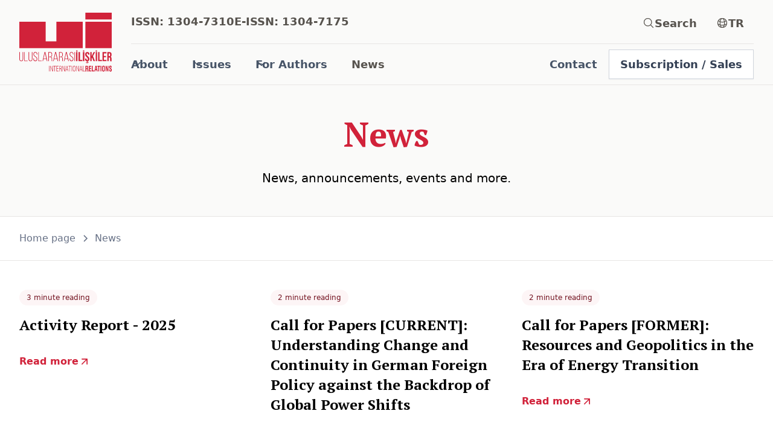

--- FILE ---
content_type: text/html; charset=UTF-8
request_url: https://www.ir-journal.com/news
body_size: 10688
content:
<!DOCTYPE html>
<!--  This site was created in Webflow. https://www.webflow.com  -->
<!--  Last Published: Sun Jan 15 2023 16:53:08 GMT+0000 (Coordinated Universal Time)  -->
<html data-deploy="1" data-wf-page="63aaecec8605622a51415570" data-wf-site="639984c13d18046f94f2f605"
    lang="en">


<head>
    <meta charset="utf-8">
    <title>News — IR</title>
    <meta content="News, announcements, events and more.
" name="description">
    <meta content="News — IR" property="og:title">
    <meta content="News, announcements, events and more.
" property="og:description">
        <meta content="News — IR" property="twitter:title">
    <meta content="News, announcements, events and more.
" property="twitter:description">
        <meta property="og:type" content="website">
    <meta content="summary_large_image" name="twitter:card">
    <meta content="width=device-width, initial-scale=1" name="viewport">
    <meta content="BrainCMS" name="generator">

    
                        <link rel="alternate" hreflang="tr" href="https://www.ir-journal.com/tr/haberler" />
            
    
    <link rel="preload" as="style" href="https://www.ir-journal.com/build/assets/app-ee024db2.css" /><link rel="stylesheet" href="https://www.ir-journal.com/build/assets/app-ee024db2.css" />
    <script src="https://ajax.googleapis.com/ajax/libs/webfont/1.6.26/webfont.js" type="text/javascript"></script>
    <script type="text/javascript">
        WebFont.load({
            google: {
                families: ["PT Serif:400,400italic,700,700italic"]
            }
        });
    </script>
    <!-- [if lt IE 9]><script src="https://cdnjs.cloudflare.com/ajax/libs/html5shiv/3.7.3/html5shiv.min.js" type="text/javascript"></script><![endif] -->
    <script type="text/javascript">
        ! function(o, c) {
            var n = c.documentElement,
                t = " w-mod-";
            n.className += t + "js",
                ("ontouchstart" in o || o.DocumentTouch && c instanceof DocumentTouch) && (n.className += t + "touch")
        }(window, document);
    </script>
    <link href="/images/favicon.ico" rel="shortcut icon" type="image/x-icon">
    <link href="/images/webclip.ico" rel="apple-touch-icon">
    <!--  Please keep this css code to improve the font quality -->
    <style>
        * {
            -webkit-font-smoothing: antialiased;
            -moz-osx-font-smoothing: grayscale;
        }
    </style>

    <meta name="csrf-token" content="tsmvGHP50BDCTUmLSis5b347b9UcLJ2Phgt8ANE5">

            <script type="application/ld+json">{"@context":"https:\/\/schema.org","@type":"BreadcrumbList","itemListElement":[{"@type":"ListItem","position":1,"name":"Home page","item":"https:\/\/www.ir-journal.com"},{"@type":"ListItem","position":2,"name":"News","item":"https:\/\/www.ir-journal.com\/news"}]}</script>
    
    <!-- Google tag (gtag.js) -->
<script async src="https://www.googletagmanager.com/gtag/js?id=UA-119128381-7"></script>
<script>
  window.dataLayer = window.dataLayer || [];
  function gtag(){dataLayer.push(arguments);}
  gtag('js', new Date());
  gtag('config', 'UA-119128381-7');
</script>

<!-- Google tag (gtag.js) -->
<script async src="https://www.googletagmanager.com/gtag/js?id=G-6XPDF8G1SK"></script>
<script>
  window.dataLayer = window.dataLayer || [];
  function gtag(){dataLayer.push(arguments);}
  gtag('js', new Date());

  gtag('config', 'G-6XPDF8G1SK');
</script>
</head>

<body>
    

    <div class="page-wrapper" >
        <div class="global-styles w-embed">
            <style>
                /* Get rid of top margin on first element in any rich text element */
                .w-richtext> :not(div):first-child,
                .w-richtext>div:first-child> :first-child {
                    margin-top: 0 !important;
                }

                /* Get rid of bottom margin on last element in any rich text element */
                .w-richtext>:last-child,
                .w-richtext ol li:last-child,
                .w-richtext ul li:last-child {
                    margin-bottom: 0 !important;
                }

                /*
  Make the following elements inherit typography styles from the parent and not have hardcoded values.
  Important: You will not be able to style for example "All Links" in Designer with this CSS applied.
  Uncomment this CSS to use it in the project. Leave this message for future hand-off.
  */
                /*
  a,
  .w-input,
  .w-select,
  .w-tab-link,
  .w-nav-link,
  .w-dropdown-btn,
  .w-dropdown-toggle,
  .w-dropdown-link {
  color: inherit;
  text-decoration: inherit;
  font-size: inherit;
  }
  */

                /* Prevent all click and hover interaction with an element */
                .pointer-events-off {
                    pointer-events: none;
                }

                /* Enables all click and hover interaction with an element */
                .pointer-events-on {
                    pointer-events: auto;
                }

                /* Snippet enables you to add class of div-square which creates and maintains a 1:1 dimension of a div.*/
                .div-square::after {
                    content: "";
                    display: block;
                    padding-bottom: 100%;
                }

                /*Hide focus outline for main content element*/
                main:focus-visible {
                    outline: -webkit-focus-ring-color auto 0px;
                }

                /* Make sure containers never lose their center alignment*/
                .container-medium,
                .container-small,
                .container-large {
                    margin-right: auto !important;
                    margin-left: auto !important;
                }

                /*Reset selects, buttons, and links styles*/
                .w-input,
                .w-select,
                a {
                    color: inherit;
                    text-decoration: inherit;
                    font-size: inherit;
                }

                /*Apply "..." after 3 lines of text */
                .text-style-3lines {
                    display: -webkit-box;
                    overflow: hidden;
                    -webkit-line-clamp: 3;
                    -webkit-box-orient: vertical;
                }

                /* Apply "..." after 2 lines of text */
                .text-style-2lines {
                    display: -webkit-box;
                    overflow: hidden;
                    -webkit-line-clamp: 2;
                    -webkit-box-orient: vertical;
                }

                /* Apply "..." at 100% width */
                .truncate-width {
                    width: 100%;
                    white-space: nowrap;
                    overflow: hidden;
                    text-overflow: ellipsis;
                }

                /* Removes native scrollbar */
                .no-scrollbar {
                    -ms-overflow-style: none;
                    /* IE 10+ */
                    overflow: -moz-scrollbars-none;
                    /* Firefox */
                }

                .no-scrollbar::-webkit-scrollbar {
                    display: none;
                    /* Safari and Chrome */
                }

                /* Adds inline flex display */
                .display-inlineflex {
                    display: inline-flex;
                }

                /* These classes are never overwritten */
                .hide {
                    display: none !important;
                }

                @media screen and (max-width: 991px) {

                    .hide,
                    .hide-tablet {
                        display: none !important;
                    }
                }

                @media screen and (max-width: 767px) {
                    .hide-mobile-landscape {
                        display: none !important;
                    }
                }

                @media screen and (max-width: 479px) {
                    .hide-mobile {
                        display: none !important;
                    }
                }

                .margin-0 {
                    margin: 0rem !important;
                }

                .padding-0 {
                    padding: 0rem !important;
                }

                .spacing-clean {
                    padding: 0rem !important;
                    margin: 0rem !important;
                }

                .margin-top {
                    margin-right: 0rem !important;
                    margin-bottom: 0rem !important;
                    margin-left: 0rem !important;
                }

                .padding-top {
                    padding-right: 0rem !important;
                    padding-bottom: 0rem !important;
                    padding-left: 0rem !important;
                }

                .margin-right {
                    margin-top: 0rem !important;
                    margin-bottom: 0rem !important;
                    margin-left: 0rem !important;
                }

                .padding-right {
                    padding-top: 0rem !important;
                    padding-bottom: 0rem !important;
                    padding-left: 0rem !important;
                }

                .margin-bottom {
                    margin-top: 0rem !important;
                    margin-right: 0rem !important;
                    margin-left: 0rem !important;
                }

                .padding-bottom {
                    padding-top: 0rem !important;
                    padding-right: 0rem !important;
                    padding-left: 0rem !important;
                }

                .margin-left {
                    margin-top: 0rem !important;
                    margin-right: 0rem !important;
                    margin-bottom: 0rem !important;
                }

                .padding-left {
                    padding-top: 0rem !important;
                    padding-right: 0rem !important;
                    padding-bottom: 0rem !important;
                }

                .margin-horizontal {
                    margin-top: 0rem !important;
                    margin-bottom: 0rem !important;
                }

                .padding-horizontal {
                    padding-top: 0rem !important;
                    padding-bottom: 0rem !important;
                }

                .margin-vertical {
                    margin-right: 0rem !important;
                    margin-left: 0rem !important;
                }

                .padding-vertical {
                    padding-right: 0rem !important;
                    padding-left: 0rem !important;
                }

                /* Horizontal rule */

                hr {
                    border: none;
                    border-bottom: 1px solid #eaecf0;
                    width: 100%;
                }

                hr:not(:first-child),
                .text-rich-text .w-embed:not(:first-child)>hr:first-child:last-child {
                    margin-top: 1.5rem;
                }

                hr:not(:last-child),
                .text-rich-text .w-embed:not(:last-child)>hr:first-child:last-child {
                    margin-bottom: 1.5rem;
                }

                /**/

                a:hover .show-on-hover {
                    opacity: 1 !important;
                }
            </style>
        </div>
        <div class="global-scripts hide">
            <div class="w-embed w-script">
                <script>
                    document.addEventListener("DOMContentLoaded", () => {
                        $('[bw-content]').each(function() {
                            const $this = $(this);
                            switch (this.getAttribute('bw-content')) {
                                case 'document-url':
                                    $this.text(location.href.replace(location.hash, ""));
                                    break;
                            }
                        });

                        $('.open-search-modal-wrapper').click(function() {
                            setTimeout(() => {
                                var $input = $('.search-modal_component:visible input[type=search]').first();
                                if ($input.length > 0) {
                                    $input.focus();
                                }
                            }, 600);
                        });
                    });
                </script>
            </div>
        </div>
        <div class="main-wrapper">
            
            
            
            
            <div class="navbar-wrapper">
    <div data-w-id="34bd58a8-2b07-50d5-b08f-d4106d2e1c3c" data-animation="default" data-collapse="medium"
        data-duration="400" data-easing="ease" data-easing2="ease" role="banner" class="navbar08_component w-nav">
        <div class="navbar08_container">
            <a href="https://www.ir-journal.com" aria-current="page"
                class="navbar08_logo-link w-nav-brand">
                <img src="https://www.ir-journal.com/storage/media/3672/01HBVHQQW232HBTYGBJ6XGCHF3.svg" loading="eager" width="auto" height="98"
                    alt="International Relations Logo" class="navbar08_logo-image">
            </a>
            <nav role="navigation" class="navbar08_menu w-nav-menu">
                <div class="navbar08_menu-left">
                    <div data-hover="true" data-delay="300" class="navbar08_menu-dropdown w-dropdown is-first">
    <div class="navbar08_dropdown-toggle w-dropdown-toggle">
        <div class="dropdown-icon w-embed">
            <svg width="20" height="20" viewbox="0 0 20 20" fill="none" xmlns="http://www.w3.org/2000/svg">
                <path d="M5 7.5L10 12.5L15 7.5" stroke="CurrentColor" stroke-width="1.67" stroke-linecap="round"
                    stroke-linejoin="round"></path>
            </svg>
        </div>
        <div>About</div>
    </div>
    <nav class="navbar08_dropdown-list w-dropdown-list is-one-column">
        <div class="navbar08_dropdown-content is-one-column">

                            <a href="https://www.ir-journal.com/about/editorial-board"
    class="navbar08_dropdown-link w-inline-block  "
    target="_self">
    <div class="navbar08_icon-wrapper">
        <div class="icon-1x1-xsmall text-color-primary600 w-embed">
            <svg width="24" height="24" xmlns="http://www.w3.org/2000/svg" fill="none" viewbox="0 0 24 24"
                stroke-width="1.5" stroke="currentColor">
                <path stroke-linecap="round" stroke-linejoin="round" d="M13.5 4.5L21 12m0 0l-7.5 7.5M21 12H3"></path>
            </svg>
        </div>
    </div>
    <div class="navbar08_item-right">
        <div class="text-weight-semibold text-color-gray900">Editorial Board</div>
    </div>
</a>
                            <a href="https://www.ir-journal.com/about/journal-information"
    class="navbar08_dropdown-link w-inline-block  "
    target="_self">
    <div class="navbar08_icon-wrapper">
        <div class="icon-1x1-xsmall text-color-primary600 w-embed">
            <svg width="24" height="24" xmlns="http://www.w3.org/2000/svg" fill="none" viewbox="0 0 24 24"
                stroke-width="1.5" stroke="currentColor">
                <path stroke-linecap="round" stroke-linejoin="round" d="M13.5 4.5L21 12m0 0l-7.5 7.5M21 12H3"></path>
            </svg>
        </div>
    </div>
    <div class="navbar08_item-right">
        <div class="text-weight-semibold text-color-gray900">Journal Information</div>
    </div>
</a>
                            <a href="https://www.ir-journal.com/about/aims-and-scope"
    class="navbar08_dropdown-link w-inline-block  "
    target="_self">
    <div class="navbar08_icon-wrapper">
        <div class="icon-1x1-xsmall text-color-primary600 w-embed">
            <svg width="24" height="24" xmlns="http://www.w3.org/2000/svg" fill="none" viewbox="0 0 24 24"
                stroke-width="1.5" stroke="currentColor">
                <path stroke-linecap="round" stroke-linejoin="round" d="M13.5 4.5L21 12m0 0l-7.5 7.5M21 12H3"></path>
            </svg>
        </div>
    </div>
    <div class="navbar08_item-right">
        <div class="text-weight-semibold text-color-gray900">Aims and Scope</div>
    </div>
</a>
                            <a href="https://www.ir-journal.com/about/publication-policy-and-ethics"
    class="navbar08_dropdown-link w-inline-block  "
    target="_self">
    <div class="navbar08_icon-wrapper">
        <div class="icon-1x1-xsmall text-color-primary600 w-embed">
            <svg width="24" height="24" xmlns="http://www.w3.org/2000/svg" fill="none" viewbox="0 0 24 24"
                stroke-width="1.5" stroke="currentColor">
                <path stroke-linecap="round" stroke-linejoin="round" d="M13.5 4.5L21 12m0 0l-7.5 7.5M21 12H3"></path>
            </svg>
        </div>
    </div>
    <div class="navbar08_item-right">
        <div class="text-weight-semibold text-color-gray900">Publication Policy and Ethics</div>
    </div>
</a>
                            <a href="https://www.ir-journal.com/about/indexes-and-metrics"
    class="navbar08_dropdown-link w-inline-block  "
    target="_self">
    <div class="navbar08_icon-wrapper">
        <div class="icon-1x1-xsmall text-color-primary600 w-embed">
            <svg width="24" height="24" xmlns="http://www.w3.org/2000/svg" fill="none" viewbox="0 0 24 24"
                stroke-width="1.5" stroke="currentColor">
                <path stroke-linecap="round" stroke-linejoin="round" d="M13.5 4.5L21 12m0 0l-7.5 7.5M21 12H3"></path>
            </svg>
        </div>
    </div>
    <div class="navbar08_item-right">
        <div class="text-weight-semibold text-color-gray900">Indexes and Metrics</div>
    </div>
</a>
            
        </div>
    </nav>
</div>
<div data-hover="true" data-delay="300" class="navbar08_menu-dropdown w-dropdown is-first">
    <div class="navbar08_dropdown-toggle w-dropdown-toggle">
        <div class="dropdown-icon w-embed">
            <svg width="20" height="20" viewbox="0 0 20 20" fill="none" xmlns="http://www.w3.org/2000/svg">
                <path d="M5 7.5L10 12.5L15 7.5" stroke="CurrentColor" stroke-width="1.67" stroke-linecap="round"
                    stroke-linejoin="round"></path>
            </svg>
        </div>
        <div>Issues</div>
    </div>
    <nav class="navbar08_dropdown-list w-dropdown-list is-one-column">
        <div class="navbar08_dropdown-content is-one-column">

                            <a href="https://www.ir-journal.com/online-first"
    class="navbar08_dropdown-link w-inline-block  "
    target="_self">
    <div class="navbar08_icon-wrapper">
        <div class="icon-1x1-xsmall text-color-primary600 w-embed">
            <svg width="24" height="24" xmlns="http://www.w3.org/2000/svg" fill="none" viewbox="0 0 24 24"
                stroke-width="1.5" stroke="currentColor">
                <path stroke-linecap="round" stroke-linejoin="round" d="M13.5 4.5L21 12m0 0l-7.5 7.5M21 12H3"></path>
            </svg>
        </div>
    </div>
    <div class="navbar08_item-right">
        <div class="text-weight-semibold text-color-gray900">Online First</div>
    </div>
</a>
                            <a href="https://www.ir-journal.com/issues/volume-22-number-88-2025"
    class="navbar08_dropdown-link w-inline-block  "
    target="_self">
    <div class="navbar08_icon-wrapper">
        <div class="icon-1x1-xsmall text-color-primary600 w-embed">
            <svg width="24" height="24" xmlns="http://www.w3.org/2000/svg" fill="none" viewbox="0 0 24 24"
                stroke-width="1.5" stroke="currentColor">
                <path stroke-linecap="round" stroke-linejoin="round" d="M13.5 4.5L21 12m0 0l-7.5 7.5M21 12H3"></path>
            </svg>
        </div>
    </div>
    <div class="navbar08_item-right">
        <div class="text-weight-semibold text-color-gray900">Latest Issue</div>
    </div>
</a>
                            <a href="https://www.ir-journal.com/issues"
    class="navbar08_dropdown-link w-inline-block  "
    target="_self">
    <div class="navbar08_icon-wrapper">
        <div class="icon-1x1-xsmall text-color-primary600 w-embed">
            <svg width="24" height="24" xmlns="http://www.w3.org/2000/svg" fill="none" viewbox="0 0 24 24"
                stroke-width="1.5" stroke="currentColor">
                <path stroke-linecap="round" stroke-linejoin="round" d="M13.5 4.5L21 12m0 0l-7.5 7.5M21 12H3"></path>
            </svg>
        </div>
    </div>
    <div class="navbar08_item-right">
        <div class="text-weight-semibold text-color-gray900">Previous Issues</div>
    </div>
</a>
                            <a href="https://www.ir-journal.com/special-issues"
    class="navbar08_dropdown-link w-inline-block  "
    target="_self">
    <div class="navbar08_icon-wrapper">
        <div class="icon-1x1-xsmall text-color-primary600 w-embed">
            <svg width="24" height="24" xmlns="http://www.w3.org/2000/svg" fill="none" viewbox="0 0 24 24"
                stroke-width="1.5" stroke="currentColor">
                <path stroke-linecap="round" stroke-linejoin="round" d="M13.5 4.5L21 12m0 0l-7.5 7.5M21 12H3"></path>
            </svg>
        </div>
    </div>
    <div class="navbar08_item-right">
        <div class="text-weight-semibold text-color-gray900">Special Issues</div>
    </div>
</a>
                            <a href="https://www.ir-journal.com/book-reviews"
    class="navbar08_dropdown-link w-inline-block  "
    target="_self">
    <div class="navbar08_icon-wrapper">
        <div class="icon-1x1-xsmall text-color-primary600 w-embed">
            <svg width="24" height="24" xmlns="http://www.w3.org/2000/svg" fill="none" viewbox="0 0 24 24"
                stroke-width="1.5" stroke="currentColor">
                <path stroke-linecap="round" stroke-linejoin="round" d="M13.5 4.5L21 12m0 0l-7.5 7.5M21 12H3"></path>
            </svg>
        </div>
    </div>
    <div class="navbar08_item-right">
        <div class="text-weight-semibold text-color-gray900">Book Reviews</div>
    </div>
</a>
                            <a href="https://www.ir-journal.com/compilations-from-the-ir"
    class="navbar08_dropdown-link w-inline-block  "
    target="_self">
    <div class="navbar08_icon-wrapper">
        <div class="icon-1x1-xsmall text-color-primary600 w-embed">
            <svg width="24" height="24" xmlns="http://www.w3.org/2000/svg" fill="none" viewbox="0 0 24 24"
                stroke-width="1.5" stroke="currentColor">
                <path stroke-linecap="round" stroke-linejoin="round" d="M13.5 4.5L21 12m0 0l-7.5 7.5M21 12H3"></path>
            </svg>
        </div>
    </div>
    <div class="navbar08_item-right">
        <div class="text-weight-semibold text-color-gray900">Compilations from the IR</div>
    </div>
</a>
            
        </div>
    </nav>
</div>
<div data-hover="true" data-delay="300" class="navbar08_menu-dropdown w-dropdown is-first">
    <div class="navbar08_dropdown-toggle w-dropdown-toggle">
        <div class="dropdown-icon w-embed">
            <svg width="20" height="20" viewbox="0 0 20 20" fill="none" xmlns="http://www.w3.org/2000/svg">
                <path d="M5 7.5L10 12.5L15 7.5" stroke="CurrentColor" stroke-width="1.67" stroke-linecap="round"
                    stroke-linejoin="round"></path>
            </svg>
        </div>
        <div>For Authors</div>
    </div>
    <nav class="navbar08_dropdown-list w-dropdown-list is-one-column">
        <div class="navbar08_dropdown-content is-one-column">

                            <a href="https://www.ir-journal.com/for-authors/submit-an-article"
    class="navbar08_dropdown-link w-inline-block  "
    target="_self">
    <div class="navbar08_icon-wrapper">
        <div class="icon-1x1-xsmall text-color-primary600 w-embed">
            <svg width="24" height="24" xmlns="http://www.w3.org/2000/svg" fill="none" viewbox="0 0 24 24"
                stroke-width="1.5" stroke="currentColor">
                <path stroke-linecap="round" stroke-linejoin="round" d="M13.5 4.5L21 12m0 0l-7.5 7.5M21 12H3"></path>
            </svg>
        </div>
    </div>
    <div class="navbar08_item-right">
        <div class="text-weight-semibold text-color-gray900">Submit an Article</div>
    </div>
</a>
                            <a href="https://www.ir-journal.com/call-for-papers"
    class="navbar08_dropdown-link w-inline-block  "
    target="_self">
    <div class="navbar08_icon-wrapper">
        <div class="icon-1x1-xsmall text-color-primary600 w-embed">
            <svg width="24" height="24" xmlns="http://www.w3.org/2000/svg" fill="none" viewbox="0 0 24 24"
                stroke-width="1.5" stroke="currentColor">
                <path stroke-linecap="round" stroke-linejoin="round" d="M13.5 4.5L21 12m0 0l-7.5 7.5M21 12H3"></path>
            </svg>
        </div>
    </div>
    <div class="navbar08_item-right">
        <div class="text-weight-semibold text-color-gray900">Call for Papers</div>
    </div>
</a>
                            <a href="https://www.ir-journal.com/for-authors/evaluation-process"
    class="navbar08_dropdown-link w-inline-block  "
    target="_self">
    <div class="navbar08_icon-wrapper">
        <div class="icon-1x1-xsmall text-color-primary600 w-embed">
            <svg width="24" height="24" xmlns="http://www.w3.org/2000/svg" fill="none" viewbox="0 0 24 24"
                stroke-width="1.5" stroke="currentColor">
                <path stroke-linecap="round" stroke-linejoin="round" d="M13.5 4.5L21 12m0 0l-7.5 7.5M21 12H3"></path>
            </svg>
        </div>
    </div>
    <div class="navbar08_item-right">
        <div class="text-weight-semibold text-color-gray900">Evaluation Process</div>
    </div>
</a>
                            <a href="https://www.ir-journal.com/for-authors/faq"
    class="navbar08_dropdown-link w-inline-block  "
    target="_self">
    <div class="navbar08_icon-wrapper">
        <div class="icon-1x1-xsmall text-color-primary600 w-embed">
            <svg width="24" height="24" xmlns="http://www.w3.org/2000/svg" fill="none" viewbox="0 0 24 24"
                stroke-width="1.5" stroke="currentColor">
                <path stroke-linecap="round" stroke-linejoin="round" d="M13.5 4.5L21 12m0 0l-7.5 7.5M21 12H3"></path>
            </svg>
        </div>
    </div>
    <div class="navbar08_item-right">
        <div class="text-weight-semibold text-color-gray900">F.A.Q</div>
    </div>
</a>
                            <a href="https://www.ir-journal.com/for-authors/guidelines"
    class="navbar08_dropdown-link w-inline-block  "
    target="_self">
    <div class="navbar08_icon-wrapper">
        <div class="icon-1x1-xsmall text-color-primary600 w-embed">
            <svg width="24" height="24" xmlns="http://www.w3.org/2000/svg" fill="none" viewbox="0 0 24 24"
                stroke-width="1.5" stroke="currentColor">
                <path stroke-linecap="round" stroke-linejoin="round" d="M13.5 4.5L21 12m0 0l-7.5 7.5M21 12H3"></path>
            </svg>
        </div>
    </div>
    <div class="navbar08_item-right">
        <div class="text-weight-semibold text-color-gray900">Instructions for Authors</div>
    </div>
</a>
                            <a href="https://www.ir-journal.com/for-authors/generative-artificial-intelligence-usage"
    class="navbar08_dropdown-link w-inline-block  "
    target="_self">
    <div class="navbar08_icon-wrapper">
        <div class="icon-1x1-xsmall text-color-primary600 w-embed">
            <svg width="24" height="24" xmlns="http://www.w3.org/2000/svg" fill="none" viewbox="0 0 24 24"
                stroke-width="1.5" stroke="currentColor">
                <path stroke-linecap="round" stroke-linejoin="round" d="M13.5 4.5L21 12m0 0l-7.5 7.5M21 12H3"></path>
            </svg>
        </div>
    </div>
    <div class="navbar08_item-right">
        <div class="text-weight-semibold text-color-gray900">Generative Artificial Intelligence Usage</div>
    </div>
</a>
                            <a href="https://www.ir-journal.com/for-authors/general-principles-for-book-reviews"
    class="navbar08_dropdown-link w-inline-block  "
    target="_self">
    <div class="navbar08_icon-wrapper">
        <div class="icon-1x1-xsmall text-color-primary600 w-embed">
            <svg width="24" height="24" xmlns="http://www.w3.org/2000/svg" fill="none" viewbox="0 0 24 24"
                stroke-width="1.5" stroke="currentColor">
                <path stroke-linecap="round" stroke-linejoin="round" d="M13.5 4.5L21 12m0 0l-7.5 7.5M21 12H3"></path>
            </svg>
        </div>
    </div>
    <div class="navbar08_item-right">
        <div class="text-weight-semibold text-color-gray900">General Principles for Book Reviews</div>
    </div>
</a>
                            <a href="https://www.ir-journal.com/for-authors/why-my-article-was-rejected"
    class="navbar08_dropdown-link w-inline-block  "
    target="_self">
    <div class="navbar08_icon-wrapper">
        <div class="icon-1x1-xsmall text-color-primary600 w-embed">
            <svg width="24" height="24" xmlns="http://www.w3.org/2000/svg" fill="none" viewbox="0 0 24 24"
                stroke-width="1.5" stroke="currentColor">
                <path stroke-linecap="round" stroke-linejoin="round" d="M13.5 4.5L21 12m0 0l-7.5 7.5M21 12H3"></path>
            </svg>
        </div>
    </div>
    <div class="navbar08_item-right">
        <div class="text-weight-semibold text-color-gray900">Why My Article Was Rejected?</div>
    </div>
</a>
                            <a href="https://www.ir-journal.com/for-authors/ir-dataverse-usage"
    class="navbar08_dropdown-link w-inline-block  "
    target="_self">
    <div class="navbar08_icon-wrapper">
        <div class="icon-1x1-xsmall text-color-primary600 w-embed">
            <svg width="24" height="24" xmlns="http://www.w3.org/2000/svg" fill="none" viewbox="0 0 24 24"
                stroke-width="1.5" stroke="currentColor">
                <path stroke-linecap="round" stroke-linejoin="round" d="M13.5 4.5L21 12m0 0l-7.5 7.5M21 12H3"></path>
            </svg>
        </div>
    </div>
    <div class="navbar08_item-right">
        <div class="text-weight-semibold text-color-gray900">IR Dataverse Usage</div>
    </div>
</a>
            
        </div>
    </nav>
</div>
<a class="  navbar08_link w-nav-link is-first"
    href="https://www.ir-journal.com/news" target="_self">
        <span>News</span>
</a>


                    <div class="navbar08_button-wrapper">
                        <a class="uui-button-tertiary-gray w-inline-block   is-first"
    href="https://www.ir-journal.com/contact" target="_self">
        <span>Contact</span>
</a>
<a class="button-secondary-gray w-inline-block   is-first"
    href="https://www.ir-journal.com/subscription-sales" target="_self">
        <span>Subscription / Sales</span>
</a>

                    </div>
                </div>
                <div class="navbar08_menu-right">
                    <div class="navbar08_contact-list">
                        <a href="https://portal.issn.org/resource/ISSN/1304-7310" target="_blank" class="contact03_item is-first"><span class="text-style-link-03">ISSN: 1304-7310</span></a><a href="https://portal.issn.org/resource/ISSN/1304-7175" target="_blank" class="contact03_item"><span class="text-style-link-03">E-ISSN: 1304-7175</span></a>
                    </div>

                    <div class="navbar08_menu-right-right">
                        <div class="navbar08_search-menu">
                            <div class="open-search-modal-wrapper">
    <div class="open-search-modal">
        <div class="navbar08_link">
            <div class="navbar08_link-inner">
                <div class="navbar08_link-icon w-embed"><svg width="20" height="20"
                        xmlns="http://www.w3.org/2000/svg" fill="none" viewbox="0 0 24 24" stroke-width="1.5"
                        stroke="currentColor">
                        <path stroke-linecap="round" stroke-linejoin="round"
                            d="M21 21l-5.197-5.197m0 0A7.5 7.5 0 105.196 5.196a7.5 7.5 0 0010.607 10.607z">
                        </path>
                    </svg></div>
                                    <div>Search</div>
                            </div>
        </div>
    </div>
</div>
                        </div>
                                                    <div class="navbar08_lang-menu">
                                <a href="https://www.ir-journal.com/tr/haberler" class="navbar08_link is-lang w-inline-block">
                <div class="navbar08_link-inner">
                    <div class="navbar08_link-icon w-embed"><svg width="20" height="20"
                            xmlns="http://www.w3.org/2000/svg" fill="none" viewbox="0 0 24 24" stroke-width="1.5"
                            stroke="currentColor">
                            <path stroke-linecap="round" stroke-linejoin="round"
                                d="M12 21a9.004 9.004 0 008.716-6.747M12 21a9.004 9.004 0 01-8.716-6.747M12 21c2.485 0 4.5-4.03 4.5-9S14.485 3 12 3m0 18c-2.485 0-4.5-4.03-4.5-9S9.515 3 12 3m0 0a8.997 8.997 0 017.843 4.582M12 3a8.997 8.997 0 00-7.843 4.582m15.686 0A11.953 11.953 0 0112 10.5c-2.998 0-5.74-1.1-7.843-2.918m15.686 0A8.959 8.959 0 0121 12c0 .778-.099 1.533-.284 2.253m0 0A17.919 17.919 0 0112 16.5c-3.162 0-6.133-.815-8.716-2.247m0 0A9.015 9.015 0 013 12c0-1.605.42-3.113 1.157-4.418">
                            </path>
                        </svg></div>
                    <div>TR</div>
                </div>
            </a>
                                        </div>
                                            </div>
                </div>
            </nav>

            <div class="navbar08_mobile-toolbar">
                <div aria-hidden="true" class="navbar08_search-menu is-mobile">
                    <div class="open-search-modal-wrapper">
    <div class="open-search-modal">
        <div class="navbar08_link">
            <div class="navbar08_link-inner">
                <div class="navbar08_link-icon w-embed"><svg width="20" height="20"
                        xmlns="http://www.w3.org/2000/svg" fill="none" viewbox="0 0 24 24" stroke-width="1.5"
                        stroke="currentColor">
                        <path stroke-linecap="round" stroke-linejoin="round"
                            d="M21 21l-5.197-5.197m0 0A7.5 7.5 0 105.196 5.196a7.5 7.5 0 0010.607 10.607z">
                        </path>
                    </svg></div>
                                    <div>Search</div>
                            </div>
        </div>
    </div>
</div>
                </div>
                <div class="navbar08_menu-button w-nav-button">
                    <div class="menu-icon_component">
                        <div class="menu-icon_line-top"></div>
                        <div class="menu-icon_line-middle">
                            <div class="menu-icon_line-middle-inner"></div>
                        </div>
                        <div class="menu-icon_line-bottom"></div>
                    </div>
                </div>
            </div>
            <div class="search-modal_component">
    <div class="search-modal_content-wrapper">
        <a aria-hidden="true" href="#" class="search-modal_close-button w-inline-block">
            <div class="icon-embed-small w-embed"><svg width="100%" height="100%" viewbox="0 0 32 32" fill="none"
                    xmlns="http://www.w3.org/2000/svg">
                    <path
                        d="M24.056 23.5004L23.5004 24.056C23.1935 24.3628 22.696 24.3628 22.3892 24.056L16 17.6668L9.61078 24.056C9.30394 24.3628 8.80645 24.3628 8.49961 24.056L7.94403 23.5004C7.63719 23.1936 7.63719 22.6961 7.94403 22.3892L14.3332 16L7.94403 9.61081C7.63719 9.30397 7.63719 8.80648 7.94403 8.49964L8.49961 7.94406C8.80645 7.63721 9.30394 7.63721 9.61078 7.94406L16 14.3333L22.3892 7.94404C22.6961 7.6372 23.1935 7.6372 23.5004 7.94404L24.056 8.49963C24.3628 8.80647 24.3628 9.30395 24.056 9.61079L17.6667 16L24.056 22.3892C24.3628 22.6961 24.3628 23.1936 24.056 23.5004Z"
                        fill="currentColor"></path>
                </svg></div>
        </a>
        <div class="search-modal_form">
            <div class="search-modal_form-body">
                <form action="https://www.ir-journal.com/search"
    class="search-modal_form-wrapper w-form">
    <input type="search" class="form-input-fancy w-input" maxlength="256" name="query"
        placeholder="Search..." required=""><input
        type="submit" value="Search"
        class="uui-button w-button">

    <div class="search-modal_checkboxes">
        <label class="form-checkbox">
            <input class="form-checkbox-icon" type="radio" id="filter_titles" name="f" value="t" checked>
            <span class="form-checkbox-label">Titles</span>
        </label>
        <label class="form-checkbox">
            <input class="form-checkbox-icon" type="radio" id="filter_contents" name="f" value="c">
            <span class="form-checkbox-label">Contents</span>
        </label>
        <label class="form-checkbox">
            <input class="form-checkbox-icon" type="radio" id="filter_authors" name="f" value="a">
            <span class="form-checkbox-label">Authors</span>
        </label>
    </div>
</form>
            </div>
        </div>
    </div>
    <div class="search-modal_background-overlay"></div>
</div>
        </div>
    </div>
</div>
                        <header class="section_header10">
    <div class="page-padding">
        <div class="container-medium">
            <div class="padding-vertical padding-large">
                <div class="text-align-center">
                                            <div class="margin-bottom margin-small">
                            <h1 class="text-color-blueprimary800">News</h1>
                        </div>
                                                                <div class="text-rich-text text-size-large w-richtext">
                            <p>News, announcements, events and more.</p>

                        </div>
                                        
                    
                                    </div>
            </div>
        </div>
    </div>
</header>
            <section  class="blogpost06_breadcrumb-wrapper">
    <div class="page-padding">
        <div class="container-large">
            <div class="padding-vertical padding-small">
                <div class="blogpost06_breadcrumb">
                                                                        <a href="https://www.ir-journal.com" class="breadcrumb-link w-inline-block">
                                <div>Home page</div>
                            </a>
                            <div class="breadcrumb-divider w-embed">
                                <svg width="16" height="16" viewBox="0 0 16 16" fill="none"
                                    xmlns="http://www.w3.org/2000/svg">
                                    <path d="M6 3L11 8L6 13" stroke="currentColor" stroke-width="1.5"></path>
                                </svg>
                            </div>
                                                                                                <div class="breadcrumb-link">News</div>
                                                            </div>
            </div>
        </div>
    </div>
</section>
            <section class="section_blogsection04">
    <div class="page-padding">
        <div class="container-large">
            <div class="padding-vertical padding-large">
                <div class="blogsection04_component">
                    <div class="blogsection04_list-wrapper">
    <div class="w-layout-grid blogsection04_list">
                                <div class="blogsection04_item">
                                <div class="blogsection04_meta-wrapper">
                    <div class="blogsection04_read-time">
                        <div>
                            3 minute reading
                        </div>
                    </div>
                </div>
                                    <a href="https://www.ir-journal.com/news/activity-report-2025" class="blogsection04_title-link w-inline-block">
                        <h3 class="heading-xsmall">Activity Report - 2025</h3>
                    </a>
                                                <div class="margin-top margin-small">
                    <a data-w-id="1e5df183-e4b7-a120-def6-c440f331aa78" href="https://www.ir-journal.com/news/activity-report-2025"
                        class="button-link w-inline-block">
                        <div>Read more</div>
                        <div class="button-icon w-embed"><svg width="20" height="20" viewbox="0 0 20 20"
                                fill="none" xmlns="http://www.w3.org/2000/svg">
                                <path d="M5.83301 14.1668L14.1663 5.8335M14.1663 5.8335H5.83301M14.1663 5.8335V14.1668"
                                    stroke="CurrentColor" stroke-width="1.67" stroke-linecap="round"
                                    stroke-linejoin="round"></path>
                            </svg></div>
                    </a>
                </div>
            </div>
                                <div class="blogsection04_item">
                                <div class="blogsection04_meta-wrapper">
                    <div class="blogsection04_read-time">
                        <div>
                            2 minute reading
                        </div>
                    </div>
                </div>
                                    <a href="https://www.ir-journal.com/news/call-for-papers-current-understanding-change-and-continuity-in-german-foreign-policy-against-the-backdrop-of-global-power-shifts" class="blogsection04_title-link w-inline-block">
                        <h3 class="heading-xsmall">Call for Papers [CURRENT]: Understanding Change and Continuity in German Foreign Policy against the Backdrop of Global Power Shifts</h3>
                    </a>
                                                <div class="margin-top margin-small">
                    <a data-w-id="1e5df183-e4b7-a120-def6-c440f331aa78" href="https://www.ir-journal.com/news/call-for-papers-current-understanding-change-and-continuity-in-german-foreign-policy-against-the-backdrop-of-global-power-shifts"
                        class="button-link w-inline-block">
                        <div>Read more</div>
                        <div class="button-icon w-embed"><svg width="20" height="20" viewbox="0 0 20 20"
                                fill="none" xmlns="http://www.w3.org/2000/svg">
                                <path d="M5.83301 14.1668L14.1663 5.8335M14.1663 5.8335H5.83301M14.1663 5.8335V14.1668"
                                    stroke="CurrentColor" stroke-width="1.67" stroke-linecap="round"
                                    stroke-linejoin="round"></path>
                            </svg></div>
                    </a>
                </div>
            </div>
                                <div class="blogsection04_item">
                                <div class="blogsection04_meta-wrapper">
                    <div class="blogsection04_read-time">
                        <div>
                            2 minute reading
                        </div>
                    </div>
                </div>
                                    <a href="https://www.ir-journal.com/news/call-for-papers-resources-and-geopolitics-in-the-era-of-energy-transition" class="blogsection04_title-link w-inline-block">
                        <h3 class="heading-xsmall">Call for Papers [FORMER]: Resources and Geopolitics in the Era of Energy Transition</h3>
                    </a>
                                                <div class="margin-top margin-small">
                    <a data-w-id="1e5df183-e4b7-a120-def6-c440f331aa78" href="https://www.ir-journal.com/news/call-for-papers-resources-and-geopolitics-in-the-era-of-energy-transition"
                        class="button-link w-inline-block">
                        <div>Read more</div>
                        <div class="button-icon w-embed"><svg width="20" height="20" viewbox="0 0 20 20"
                                fill="none" xmlns="http://www.w3.org/2000/svg">
                                <path d="M5.83301 14.1668L14.1663 5.8335M14.1663 5.8335H5.83301M14.1663 5.8335V14.1668"
                                    stroke="CurrentColor" stroke-width="1.67" stroke-linecap="round"
                                    stroke-linejoin="round"></path>
                            </svg></div>
                    </a>
                </div>
            </div>
                                <div class="blogsection04_item">
                                <div class="blogsection04_meta-wrapper">
                    <div class="blogsection04_read-time">
                        <div>
                            1 minute reading
                        </div>
                    </div>
                </div>
                                    <a href="https://www.ir-journal.com/news/activity-report-2024" class="blogsection04_title-link w-inline-block">
                        <h3 class="heading-xsmall">Activity Report - 2024</h3>
                    </a>
                                                <div class="margin-top margin-small">
                    <a data-w-id="1e5df183-e4b7-a120-def6-c440f331aa78" href="https://www.ir-journal.com/news/activity-report-2024"
                        class="button-link w-inline-block">
                        <div>Read more</div>
                        <div class="button-icon w-embed"><svg width="20" height="20" viewbox="0 0 20 20"
                                fill="none" xmlns="http://www.w3.org/2000/svg">
                                <path d="M5.83301 14.1668L14.1663 5.8335M14.1663 5.8335H5.83301M14.1663 5.8335V14.1668"
                                    stroke="CurrentColor" stroke-width="1.67" stroke-linecap="round"
                                    stroke-linejoin="round"></path>
                            </svg></div>
                    </a>
                </div>
            </div>
                                <div class="blogsection04_item">
                                <div class="blogsection04_meta-wrapper">
                    <div class="blogsection04_read-time">
                        <div>
                            2 minute reading
                        </div>
                    </div>
                </div>
                                    <a href="https://www.ir-journal.com/news/call-for-papers-changes-in-the-global-mediation-practice-exploring-emerging-and-established-actors" class="blogsection04_title-link w-inline-block">
                        <h3 class="heading-xsmall">Call for Papers [FORMER]: “Changes in the Global Mediation Practice: Exploring Emerging and Established Actors”</h3>
                    </a>
                                                <div class="margin-top margin-small">
                    <a data-w-id="1e5df183-e4b7-a120-def6-c440f331aa78" href="https://www.ir-journal.com/news/call-for-papers-changes-in-the-global-mediation-practice-exploring-emerging-and-established-actors"
                        class="button-link w-inline-block">
                        <div>Read more</div>
                        <div class="button-icon w-embed"><svg width="20" height="20" viewbox="0 0 20 20"
                                fill="none" xmlns="http://www.w3.org/2000/svg">
                                <path d="M5.83301 14.1668L14.1663 5.8335M14.1663 5.8335H5.83301M14.1663 5.8335V14.1668"
                                    stroke="CurrentColor" stroke-width="1.67" stroke-linecap="round"
                                    stroke-linejoin="round"></path>
                            </svg></div>
                    </a>
                </div>
            </div>
                                <div class="blogsection04_item">
                                <div class="blogsection04_meta-wrapper">
                    <div class="blogsection04_read-time">
                        <div>
                            2 minute reading
                        </div>
                    </div>
                </div>
                                    <a href="https://www.ir-journal.com/news/call-for-papers-china-and-the-asia-pacific-century-in-international-politics" class="blogsection04_title-link w-inline-block">
                        <h3 class="heading-xsmall">Call for Papers [FORMER]: “China and the Asia-Pacific Century in International Politics”</h3>
                    </a>
                                                <div class="margin-top margin-small">
                    <a data-w-id="1e5df183-e4b7-a120-def6-c440f331aa78" href="https://www.ir-journal.com/news/call-for-papers-china-and-the-asia-pacific-century-in-international-politics"
                        class="button-link w-inline-block">
                        <div>Read more</div>
                        <div class="button-icon w-embed"><svg width="20" height="20" viewbox="0 0 20 20"
                                fill="none" xmlns="http://www.w3.org/2000/svg">
                                <path d="M5.83301 14.1668L14.1663 5.8335M14.1663 5.8335H5.83301M14.1663 5.8335V14.1668"
                                    stroke="CurrentColor" stroke-width="1.67" stroke-linecap="round"
                                    stroke-linejoin="round"></path>
                            </svg></div>
                    </a>
                </div>
            </div>
                                <div class="blogsection04_item">
                                <div class="blogsection04_meta-wrapper">
                    <div class="blogsection04_read-time">
                        <div>
                            2 minute reading
                        </div>
                    </div>
                </div>
                                    <a href="https://www.ir-journal.com/news/call-for-papers-state-of-the-art-in-foreign-policy-analysis" class="blogsection04_title-link w-inline-block">
                        <h3 class="heading-xsmall">Call for Papers [FORMER]: State of the art in “Foreign Policy Analysis&quot;</h3>
                    </a>
                                                    <div class="text-size-regular text-style-2lines">As a field of study, Foreign Policy Analysis (FPA) has developed a rich and multifaceted academic tradition. Due to its unique position between international and domestic politics, as well as its focus on theoretical and methodological innovation and conceptual debates about state action and the sources of foreign policy, students of FPA continue to produce exciting and relevant research.
                    </div>
                                <div class="margin-top margin-small">
                    <a data-w-id="1e5df183-e4b7-a120-def6-c440f331aa78" href="https://www.ir-journal.com/news/call-for-papers-state-of-the-art-in-foreign-policy-analysis"
                        class="button-link w-inline-block">
                        <div>Read more</div>
                        <div class="button-icon w-embed"><svg width="20" height="20" viewbox="0 0 20 20"
                                fill="none" xmlns="http://www.w3.org/2000/svg">
                                <path d="M5.83301 14.1668L14.1663 5.8335M14.1663 5.8335H5.83301M14.1663 5.8335V14.1668"
                                    stroke="CurrentColor" stroke-width="1.67" stroke-linecap="round"
                                    stroke-linejoin="round"></path>
                            </svg></div>
                    </a>
                </div>
            </div>
                                <div class="blogsection04_item">
                                <div class="blogsection04_meta-wrapper">
                    <div class="blogsection04_read-time">
                        <div>
                            3 minute reading
                        </div>
                    </div>
                </div>
                                    <a href="https://www.ir-journal.com/news/current-statistics-of-the-international-relations-are-published" class="blogsection04_title-link w-inline-block">
                        <h3 class="heading-xsmall">Current Statistics of the International Relations are Published</h3>
                    </a>
                                                    <div class="text-size-regular text-style-2lines">In accordance with the journal&#039;s transparency principle, following the 2023 Annual Report published on 29 January 2024, we would like to share with you some information about the International Relations journal gathered from various sources.
                    </div>
                                <div class="margin-top margin-small">
                    <a data-w-id="1e5df183-e4b7-a120-def6-c440f331aa78" href="https://www.ir-journal.com/news/current-statistics-of-the-international-relations-are-published"
                        class="button-link w-inline-block">
                        <div>Read more</div>
                        <div class="button-icon w-embed"><svg width="20" height="20" viewbox="0 0 20 20"
                                fill="none" xmlns="http://www.w3.org/2000/svg">
                                <path d="M5.83301 14.1668L14.1663 5.8335M14.1663 5.8335H5.83301M14.1663 5.8335V14.1668"
                                    stroke="CurrentColor" stroke-width="1.67" stroke-linecap="round"
                                    stroke-linejoin="round"></path>
                            </svg></div>
                    </a>
                </div>
            </div>
                                <div class="blogsection04_item">
                                <div class="blogsection04_meta-wrapper">
                    <div class="blogsection04_read-time">
                        <div>
                            1 minute reading
                        </div>
                    </div>
                </div>
                                    <a href="https://www.ir-journal.com/news/activity-report-2023" class="blogsection04_title-link w-inline-block">
                        <h3 class="heading-xsmall">Activity Report - 2023</h3>
                    </a>
                                                <div class="margin-top margin-small">
                    <a data-w-id="1e5df183-e4b7-a120-def6-c440f331aa78" href="https://www.ir-journal.com/news/activity-report-2023"
                        class="button-link w-inline-block">
                        <div>Read more</div>
                        <div class="button-icon w-embed"><svg width="20" height="20" viewbox="0 0 20 20"
                                fill="none" xmlns="http://www.w3.org/2000/svg">
                                <path d="M5.83301 14.1668L14.1663 5.8335M14.1663 5.8335H5.83301M14.1663 5.8335V14.1668"
                                    stroke="CurrentColor" stroke-width="1.67" stroke-linecap="round"
                                    stroke-linejoin="round"></path>
                            </svg></div>
                    </a>
                </div>
            </div>
                                <div class="blogsection04_item">
                                <div class="blogsection04_meta-wrapper">
                    <div class="blogsection04_read-time">
                        <div>
                            2 minute reading
                        </div>
                    </div>
                </div>
                                    <a href="https://www.ir-journal.com/news/call-for-papers-revisiting-security-and-strategic-prerogatives-in-the-black-sea-region" class="blogsection04_title-link w-inline-block">
                        <h3 class="heading-xsmall">Call for Papers [FORMER]: “Revisiting Security and Strategic Prerogatives in the Black Sea Region”</h3>
                    </a>
                                                <div class="margin-top margin-small">
                    <a data-w-id="1e5df183-e4b7-a120-def6-c440f331aa78" href="https://www.ir-journal.com/news/call-for-papers-revisiting-security-and-strategic-prerogatives-in-the-black-sea-region"
                        class="button-link w-inline-block">
                        <div>Read more</div>
                        <div class="button-icon w-embed"><svg width="20" height="20" viewbox="0 0 20 20"
                                fill="none" xmlns="http://www.w3.org/2000/svg">
                                <path d="M5.83301 14.1668L14.1663 5.8335M14.1663 5.8335H5.83301M14.1663 5.8335V14.1668"
                                    stroke="CurrentColor" stroke-width="1.67" stroke-linecap="round"
                                    stroke-linejoin="round"></path>
                            </svg></div>
                    </a>
                </div>
            </div>
                                <div class="blogsection04_item">
                                <div class="blogsection04_meta-wrapper">
                    <div class="blogsection04_read-time">
                        <div>
                            0 minute reading
                        </div>
                    </div>
                </div>
                                    <a href="https://www.ir-journal.com/news/complete-your-international-relations-journal-archive" class="blogsection04_title-link w-inline-block">
                        <h3 class="heading-xsmall">Complete your International Relations Journal Archive!</h3>
                    </a>
                                                <div class="margin-top margin-small">
                    <a data-w-id="1e5df183-e4b7-a120-def6-c440f331aa78" href="https://www.ir-journal.com/news/complete-your-international-relations-journal-archive"
                        class="button-link w-inline-block">
                        <div>Read more</div>
                        <div class="button-icon w-embed"><svg width="20" height="20" viewbox="0 0 20 20"
                                fill="none" xmlns="http://www.w3.org/2000/svg">
                                <path d="M5.83301 14.1668L14.1663 5.8335M14.1663 5.8335H5.83301M14.1663 5.8335V14.1668"
                                    stroke="CurrentColor" stroke-width="1.67" stroke-linecap="round"
                                    stroke-linejoin="round"></path>
                            </svg></div>
                    </a>
                </div>
            </div>
                                <div class="blogsection04_item">
                                <div class="blogsection04_meta-wrapper">
                    <div class="blogsection04_read-time">
                        <div>
                            0 minute reading
                        </div>
                    </div>
                </div>
                                    <a href="https://www.ir-journal.com/news/editorial-boards-new-decision-regarding-the-language-of-the-journal" class="blogsection04_title-link w-inline-block">
                        <h3 class="heading-xsmall">Editorial Board&#039;s New Decision Regarding the Language of the Journal</h3>
                    </a>
                                                <div class="margin-top margin-small">
                    <a data-w-id="1e5df183-e4b7-a120-def6-c440f331aa78" href="https://www.ir-journal.com/news/editorial-boards-new-decision-regarding-the-language-of-the-journal"
                        class="button-link w-inline-block">
                        <div>Read more</div>
                        <div class="button-icon w-embed"><svg width="20" height="20" viewbox="0 0 20 20"
                                fill="none" xmlns="http://www.w3.org/2000/svg">
                                <path d="M5.83301 14.1668L14.1663 5.8335M14.1663 5.8335H5.83301M14.1663 5.8335V14.1668"
                                    stroke="CurrentColor" stroke-width="1.67" stroke-linecap="round"
                                    stroke-linejoin="round"></path>
                            </svg></div>
                    </a>
                </div>
            </div>
                                <div class="blogsection04_item">
                                <div class="blogsection04_meta-wrapper">
                    <div class="blogsection04_read-time">
                        <div>
                            0 minute reading
                        </div>
                    </div>
                </div>
                                    <a href="https://www.ir-journal.com/news/journal-of-international-relations" class="blogsection04_title-link w-inline-block">
                        <h3 class="heading-xsmall">Journal of International Relations</h3>
                    </a>
                                                <div class="margin-top margin-small">
                    <a data-w-id="1e5df183-e4b7-a120-def6-c440f331aa78" href="https://www.ir-journal.com/news/journal-of-international-relations"
                        class="button-link w-inline-block">
                        <div>Read more</div>
                        <div class="button-icon w-embed"><svg width="20" height="20" viewbox="0 0 20 20"
                                fill="none" xmlns="http://www.w3.org/2000/svg">
                                <path d="M5.83301 14.1668L14.1663 5.8335M14.1663 5.8335H5.83301M14.1663 5.8335V14.1668"
                                    stroke="CurrentColor" stroke-width="1.67" stroke-linecap="round"
                                    stroke-linejoin="round"></path>
                            </svg></div>
                    </a>
                </div>
            </div>
                                <div class="blogsection04_item">
                                <div class="blogsection04_meta-wrapper">
                    <div class="blogsection04_read-time">
                        <div>
                            0 minute reading
                        </div>
                    </div>
                </div>
                                    <a href="https://www.ir-journal.com/news/important-announcement-regarding-the-change-of-journals-referencing-style" class="blogsection04_title-link w-inline-block">
                        <h3 class="heading-xsmall">Important Announcement Regarding the Change of Journal&#039;s Referencing Style</h3>
                    </a>
                                                <div class="margin-top margin-small">
                    <a data-w-id="1e5df183-e4b7-a120-def6-c440f331aa78" href="https://www.ir-journal.com/news/important-announcement-regarding-the-change-of-journals-referencing-style"
                        class="button-link w-inline-block">
                        <div>Read more</div>
                        <div class="button-icon w-embed"><svg width="20" height="20" viewbox="0 0 20 20"
                                fill="none" xmlns="http://www.w3.org/2000/svg">
                                <path d="M5.83301 14.1668L14.1663 5.8335M14.1663 5.8335H5.83301M14.1663 5.8335V14.1668"
                                    stroke="CurrentColor" stroke-width="1.67" stroke-linecap="round"
                                    stroke-linejoin="round"></path>
                            </svg></div>
                    </a>
                </div>
            </div>
                                <div class="blogsection04_item">
                                <div class="blogsection04_meta-wrapper">
                    <div class="blogsection04_read-time">
                        <div>
                            2 minute reading
                        </div>
                    </div>
                </div>
                                    <a href="https://www.ir-journal.com/news/call-for-papers-marxism-and-international-relations-still-a-case-of-mutual-neglect" class="blogsection04_title-link w-inline-block">
                        <h3 class="heading-xsmall">Call for Papers [FORMER]: “Marxism and International Relations: Still a Case of Mutual Neglect?”</h3>
                    </a>
                                                <div class="margin-top margin-small">
                    <a data-w-id="1e5df183-e4b7-a120-def6-c440f331aa78" href="https://www.ir-journal.com/news/call-for-papers-marxism-and-international-relations-still-a-case-of-mutual-neglect"
                        class="button-link w-inline-block">
                        <div>Read more</div>
                        <div class="button-icon w-embed"><svg width="20" height="20" viewbox="0 0 20 20"
                                fill="none" xmlns="http://www.w3.org/2000/svg">
                                <path d="M5.83301 14.1668L14.1663 5.8335M14.1663 5.8335H5.83301M14.1663 5.8335V14.1668"
                                    stroke="CurrentColor" stroke-width="1.67" stroke-linecap="round"
                                    stroke-linejoin="round"></path>
                            </svg></div>
                    </a>
                </div>
            </div>
                                <div class="blogsection04_item">
                                <div class="blogsection04_meta-wrapper">
                    <div class="blogsection04_read-time">
                        <div>
                            1 minute reading
                        </div>
                    </div>
                </div>
                                    <a href="https://www.ir-journal.com/news/uluslararasi-iliskiler-2022-working-report" class="blogsection04_title-link w-inline-block">
                        <h3 class="heading-xsmall">Uluslararasi Iliskiler 2022 Working Report</h3>
                    </a>
                                                <div class="margin-top margin-small">
                    <a data-w-id="1e5df183-e4b7-a120-def6-c440f331aa78" href="https://www.ir-journal.com/news/uluslararasi-iliskiler-2022-working-report"
                        class="button-link w-inline-block">
                        <div>Read more</div>
                        <div class="button-icon w-embed"><svg width="20" height="20" viewbox="0 0 20 20"
                                fill="none" xmlns="http://www.w3.org/2000/svg">
                                <path d="M5.83301 14.1668L14.1663 5.8335M14.1663 5.8335H5.83301M14.1663 5.8335V14.1668"
                                    stroke="CurrentColor" stroke-width="1.67" stroke-linecap="round"
                                    stroke-linejoin="round"></path>
                            </svg></div>
                    </a>
                </div>
            </div>
                                <div class="blogsection04_item">
                                <div class="blogsection04_meta-wrapper">
                    <div class="blogsection04_read-time">
                        <div>
                            2 minute reading
                        </div>
                    </div>
                </div>
                                    <a href="https://www.ir-journal.com/news/call-for-papers-continuity-and-change-in-turkeys-foreign-policy" class="blogsection04_title-link w-inline-block">
                        <h3 class="heading-xsmall">Call for Papers [FORMER]: “Continuity and Change in Turkey’s Foreign Policy”</h3>
                    </a>
                                                <div class="margin-top margin-small">
                    <a data-w-id="1e5df183-e4b7-a120-def6-c440f331aa78" href="https://www.ir-journal.com/news/call-for-papers-continuity-and-change-in-turkeys-foreign-policy"
                        class="button-link w-inline-block">
                        <div>Read more</div>
                        <div class="button-icon w-embed"><svg width="20" height="20" viewbox="0 0 20 20"
                                fill="none" xmlns="http://www.w3.org/2000/svg">
                                <path d="M5.83301 14.1668L14.1663 5.8335M14.1663 5.8335H5.83301M14.1663 5.8335V14.1668"
                                    stroke="CurrentColor" stroke-width="1.67" stroke-linecap="round"
                                    stroke-linejoin="round"></path>
                            </svg></div>
                    </a>
                </div>
            </div>
                                <div class="blogsection04_item">
                                <div class="blogsection04_meta-wrapper">
                    <div class="blogsection04_read-time">
                        <div>
                            2 minute reading
                        </div>
                    </div>
                </div>
                                    <a href="https://www.ir-journal.com/news/call-for-papers-globalizing-international-relations" class="blogsection04_title-link w-inline-block">
                        <h3 class="heading-xsmall">Call for Papers [FORMER]: “Globalizing International Relations”</h3>
                    </a>
                                                <div class="margin-top margin-small">
                    <a data-w-id="1e5df183-e4b7-a120-def6-c440f331aa78" href="https://www.ir-journal.com/news/call-for-papers-globalizing-international-relations"
                        class="button-link w-inline-block">
                        <div>Read more</div>
                        <div class="button-icon w-embed"><svg width="20" height="20" viewbox="0 0 20 20"
                                fill="none" xmlns="http://www.w3.org/2000/svg">
                                <path d="M5.83301 14.1668L14.1663 5.8335M14.1663 5.8335H5.83301M14.1663 5.8335V14.1668"
                                    stroke="CurrentColor" stroke-width="1.67" stroke-linecap="round"
                                    stroke-linejoin="round"></path>
                            </svg></div>
                    </a>
                </div>
            </div>
            </div>
</div>
                </div>
            </div>
        </div>
    </div>
</section>
                        <footer class="footer01_component">
    <div class="page-padding">
        <div class="container-large">
            <div class="padding-vertical padding-xlarge">
                <div class="padding-bottom padding-xlarge">
                    <div class="w-layout-grid footer01_top-wrapper">
                        <div class="footer01_left-wrapper">
                                                            <div class="margin-bottom margin-small">
                                    <a href="https://www.ir-journal.com" class="footer01_logo-link w-nav-brand">
                                        
                                    </a>
                                </div>
                                                                                    <div class="margin-bottom margin-small">
                                <div class="text-rich-text w-richtext">
                                                                            <p>Yazar Orhan Kemal Sokak No:7,<br />
34083, Cibali, İstanbul, TR (<a href="https://goo.gl/maps/NXB81CJ3xBEBr9AD6">Map</a>)</p>
<p><a href="tel:+902125336532">+90 (212) 533 6532</a> – 1643</p>
<p><a href="/cdn-cgi/l/email-protection#72071b161700151b011b32151f131b1e5c111d1f"><span class="__cf_email__" data-cfemail="fe8b979a9b8c99978d97be99939f9792d09d9193">[email&#160;protected]</span></a></p>

                                                                    </div>
                            </div>
                        </div>

                                                    <div class="w-layout-grid footer01_menu-wrapper">
                                                                    <div class="footer01_link-list">
                                        <div class="margin-bottom margin-xxsmall">
                                            <div class="text-size-small text-weight-semibold text-color-gray500">
                                                About</div>
                                        </div>
                                        <a class="  footer01_link w-inline-block is-first"
    href="https://www.ir-journal.com/about/editorial-board" target="_self">
        <span>Editorial Board</span>
</a>
<a class="  footer01_link w-inline-block is-first"
    href="https://www.ir-journal.com/about/journal-information" target="_self">
        <span>Journal Information</span>
</a>
<a class="  footer01_link w-inline-block is-first"
    href="https://www.ir-journal.com/about/aims-and-scope" target="_self">
        <span>Aims and Scope</span>
</a>
<a class="  footer01_link w-inline-block is-first"
    href="https://www.ir-journal.com/about/publication-policy-and-ethics" target="_self">
        <span>Publication Policy and Ethics</span>
</a>
<a class="  footer01_link w-inline-block is-first"
    href="https://www.ir-journal.com/about/indexes-and-metrics" target="_self">
        <span>Indexes and Metrics</span>
</a>

                                    </div>
                                                                    <div class="footer01_link-list">
                                        <div class="margin-bottom margin-xxsmall">
                                            <div class="text-size-small text-weight-semibold text-color-gray500">
                                                Journal</div>
                                        </div>
                                        <a class="  footer01_link w-inline-block is-first"
    href="https://www.ir-journal.com/issues" target="_self">
        <span>Issues</span>
</a>
<a class="  footer01_link w-inline-block is-first"
    href="https://www.ir-journal.com/subscription-sales" target="_self">
        <span>Subscription / Sales</span>
</a>
<a class="  footer01_link w-inline-block is-first"
    href="https://www.ir-journal.com/for-authors" target="_self">
        <span>For Authors</span>
</a>
<a class="  footer01_link w-inline-block is-first"
    href="https://www.ir-journal.com/for-authors/submit-an-article" target="_self">
        <span>Submit an Article</span>
</a>
<a class="  footer01_link w-inline-block is-first"
    href="https://www.ir-journal.com/contact" target="_self">
        <span>Contact</span>
</a>

                                    </div>
                                                                    <div class="footer01_link-list">
                                        <div class="margin-bottom margin-xxsmall">
                                            <div class="text-size-small text-weight-semibold text-color-gray500">
                                                Social</div>
                                        </div>
                                        <a class="  footer01_link w-inline-block is-first"
    href="https://www.facebook.com/uidergisi/" target="_blank">
            <span class="footer01_link-icon">
            <svg width="24" height="24" viewBox="0 0 24 24" fill="none" xmlns="http://www.w3.org/2000/svg">
<path d="M24 12C24 5.37258 18.6274 0 12 0C5.37258 0 0 5.37258 0 12C0 17.9895 4.3882 22.954 10.125 23.8542V15.4688H7.07812V12H10.125V9.35625C10.125 6.34875 11.9166 4.6875 14.6576 4.6875C15.9701 4.6875 17.3438 4.92188 17.3438 4.92188V7.875H15.8306C14.34 7.875 13.875 8.80008 13.875 9.75V12H17.2031L16.6711 15.4688H13.875V23.8542C19.6118 22.954 24 17.9895 24 12Z" fill="currentColor"></path>
</svg>
        </span>
        <span>Facebook</span>
</a>
<a class="  footer01_link w-inline-block is-first"
    href="https://twitter.com/uidergisi" target="_blank">
            <span class="footer01_link-icon">
            <svg width="24" height="24" viewBox="0 0 24 24" fill="none" xmlns="http://www.w3.org/2000/svg">
<path d="M7.55016 21.75C16.6045 21.75 21.5583 14.2467 21.5583 7.74186C21.5583 7.53092 21.5536 7.3153 21.5442 7.10436C22.5079 6.40746 23.3395 5.54425 24 4.5553C23.1025 4.9546 22.1496 5.21538 21.1739 5.32874C22.2013 4.71291 22.9705 3.74547 23.3391 2.60577C22.3726 3.17856 21.3156 3.58261 20.2134 3.80061C19.4708 3.01156 18.489 2.48912 17.4197 2.31405C16.3504 2.13899 15.2532 2.32105 14.2977 2.8321C13.3423 3.34314 12.5818 4.15471 12.1338 5.14131C11.6859 6.12792 11.5754 7.23462 11.8195 8.2903C9.86249 8.19209 7.94794 7.6837 6.19998 6.7981C4.45203 5.91249 2.90969 4.66944 1.67297 3.14952C1.0444 4.23324 0.852057 5.51565 1.13503 6.73609C1.418 7.95654 2.15506 9.02345 3.19641 9.71999C2.41463 9.69517 1.64998 9.48468 0.965625 9.10592V9.16686C0.964925 10.3041 1.3581 11.4066 2.07831 12.2868C2.79852 13.167 3.80132 13.7706 4.91625 13.995C4.19206 14.1931 3.43198 14.222 2.69484 14.0794C3.00945 15.0574 3.62157 15.9129 4.44577 16.5263C5.26997 17.1398 6.26512 17.4806 7.29234 17.5012C5.54842 18.8711 3.39417 19.6141 1.17656 19.6106C0.783287 19.61 0.390399 19.5859 0 19.5384C2.25286 20.9837 4.87353 21.7514 7.55016 21.75Z" fill="currentColor"></path>
</svg>
        </span>
        <span>Twitter</span>
</a>
<a class="  footer01_link w-inline-block is-first"
    href="https://uik.academia.edu/Uluslararasiiliskiler" target="_blank">
            <span class="footer01_link-icon">
            <svg width="24" height="24" viewBox="0 0 24 24" fill="none" xmlns="http://www.w3.org/2000/svg"><path d="M22.0328 21.2215L13.7705 0.407104H7.86885L8.91803 3.04183L1.83607 21.2215C1.57378 22.1436 0.786887 22.2754 0 22.4071V23.5928H6.81969V22.4071C4.98361 22.2754 3.93442 22.0119 4.72132 20.0359C4.85247 19.9041 5.37705 18.455 6.03279 16.6107H14.4262L15.6065 19.6407C15.7377 20.1675 15.8689 20.5628 15.8689 20.958C15.8689 22.0119 14.9508 22.4071 13.246 22.4071V23.5928H24V22.4071C23.0819 22.2754 22.2951 22.0119 22.0328 21.2215ZM6.81969 14.3712C8.13116 11.0777 9.57378 7.2574 10.0984 5.80829L13.5082 14.3712H6.81969Z" fill="currentColor"></path></svg>
        </span>
        <span>Akademia</span>
</a>
<a class="  footer01_link w-inline-block is-first"
    href="https://www.linkedin.com/groups/4052587/" target="_blank">
            <span class="footer01_link-icon">
            <svg width="24" height="24" viewBox="0 0 24 24" fill="none" xmlns="http://www.w3.org/2000/svg">
<path d="M22.2234 0H1.77187C0.792187 0 0 0.773438 0 1.72969V22.2656C0 23.2219 0.792187 24 1.77187 24H22.2234C23.2031 24 24 23.2219 24 22.2703V1.72969C24 0.773438 23.2031 0 22.2234 0ZM7.12031 20.4516H3.55781V8.99531H7.12031V20.4516ZM5.33906 7.43438C4.19531 7.43438 3.27188 6.51094 3.27188 5.37187C3.27188 4.23281 4.19531 3.30937 5.33906 3.30937C6.47813 3.30937 7.40156 4.23281 7.40156 5.37187C7.40156 6.50625 6.47813 7.43438 5.33906 7.43438ZM20.4516 20.4516H16.8937V14.8828C16.8937 13.5562 16.8703 11.8453 15.0422 11.8453C13.1906 11.8453 12.9094 13.2937 12.9094 14.7891V20.4516H9.35625V8.99531H12.7687V10.5609H12.8156C13.2891 9.66094 14.4516 8.70938 16.1813 8.70938C19.7859 8.70938 20.4516 11.0813 20.4516 14.1656V20.4516Z" fill="currentColor"></path>
</svg>
        </span>
        <span>LinkedIn</span>
</a>

                                    </div>
                                                            </div>
                                            </div>
                </div>
                <div class="line-divider"></div>
                <div class="padding-top padding-medium">
                    <div class="footer01_bottom-wrapper">
                        <div class="text-size-small text-color-gray500"><p><strong>© 2004-2023 International Relations.</strong> All online and print rights reserved. Opinions expressed in works published by the Uluslararası İlişkiler belongs to the authors alone unless otherwise stated, and do not imply endorsement neither by the IRCT nor the Editors/Editorial Board of the journal.</p>
</div>
                    </div>
                </div>
                <div class="padding-top padding-medium">
                    <div class="line-divider"></div>
                </div>
                <div class="padding-top padding-medium">
                    <div class="footer01_bottom-wrapper">
                        <div class="w-layout-grid footer01_legal-list">
                            <a class="  footer01_legal-link is-first"
    href="https://www.ir-journal.com/privacy-policy" target="_self">
        <span>Privacy Policy</span>
</a>
<a class="  footer01_legal-link is-first"
    href="https://www.ir-journal.com/cookies" target="_self">
        <span>Cookies</span>
</a>

                        </div>
                        <div lang="en" class="agency-link_wrapper">
                            <div class="text-size-small text-color-gray500">Designed and developed by</div>
                            <a rel="nofollow" href="https://brain.work" target="_blank"
                                class="footer01_legal-link">brain.work</a>
                        </div>
                    </div>
                </div>
            </div>
        </div>
    </div>
</footer>
            
                    </div>
    </div>
    <script data-cfasync="false" src="/cdn-cgi/scripts/5c5dd728/cloudflare-static/email-decode.min.js"></script><script src="https://d3e54v103j8qbb.cloudfront.net/js/jquery-3.5.1.min.dc5e7f18c8.js?site=639984c13d18046f94f2f605"
        type="text/javascript" integrity="sha256-9/aliU8dGd2tb6OSsuzixeV4y/faTqgFtohetphbbj0=" crossorigin="anonymous">
    </script>
    
    <link rel="modulepreload" href="https://www.ir-journal.com/build/assets/webflow-5b26e3c6.js" /><script type="module" src="https://www.ir-journal.com/build/assets/webflow-5b26e3c6.js"></script>    <!-- [if lte IE 9]><script src="https://cdnjs.cloudflare.com/ajax/libs/placeholders/3.0.2/placeholders.min.js"></script><![endif] -->
    <link rel="modulepreload" href="https://www.ir-journal.com/build/assets/app-6b4151be.js" /><script type="module" src="https://www.ir-journal.com/build/assets/app-6b4151be.js"></script>
    
<script defer src="https://static.cloudflareinsights.com/beacon.min.js/vcd15cbe7772f49c399c6a5babf22c1241717689176015" integrity="sha512-ZpsOmlRQV6y907TI0dKBHq9Md29nnaEIPlkf84rnaERnq6zvWvPUqr2ft8M1aS28oN72PdrCzSjY4U6VaAw1EQ==" data-cf-beacon='{"version":"2024.11.0","token":"3de924a191d14e2aa505cb0391a5abc6","r":1,"server_timing":{"name":{"cfCacheStatus":true,"cfEdge":true,"cfExtPri":true,"cfL4":true,"cfOrigin":true,"cfSpeedBrain":true},"location_startswith":null}}' crossorigin="anonymous"></script>
</body>

</html>


--- FILE ---
content_type: text/css
request_url: https://www.ir-journal.com/build/assets/app-ee024db2.css
body_size: 21338
content:
/*! normalize.css v3.0.3 | MIT License | github.com/necolas/normalize.css */html{font-family:sans-serif;-ms-text-size-adjust:100%;-webkit-text-size-adjust:100%}body{margin:0}article,aside,details,figcaption,figure,footer,header,hgroup,main,menu,nav,section,summary{display:block}audio,canvas,progress,video{display:inline-block;vertical-align:baseline}audio:not([controls]){display:none;height:0}[hidden],template{display:none}a{background-color:transparent}a:active,a:hover{outline:0}abbr[title]{border-bottom:1px dotted}b,strong{font-weight:700}dfn{font-style:italic}h1{font-size:2em;margin:.67em 0}mark{background:#ff0;color:#000}small{font-size:80%}sub,sup{font-size:75%;line-height:0;position:relative;vertical-align:baseline}sup{top:-.5em}sub{bottom:-.25em}img{border:0}svg:not(:root){overflow:hidden}figure{margin:1em 40px}hr{box-sizing:content-box;height:0}pre{overflow:auto}code,kbd,pre,samp{font-family:monospace,monospace;font-size:1em}button,input,optgroup,select,textarea{color:inherit;font:inherit;margin:0}button{overflow:visible}button,select{text-transform:none}button,html input[type=button],input[type=reset]{-webkit-appearance:button;cursor:pointer}button[disabled],html input[disabled]{cursor:default}button::-moz-focus-inner,input::-moz-focus-inner{border:0;padding:0}input{line-height:normal}input[type=checkbox],input[type=radio]{box-sizing:border-box;padding:0}input[type=number]::-webkit-inner-spin-button,input[type=number]::-webkit-outer-spin-button{height:auto}input[type=search]{-webkit-appearance:none}input[type=search]::-webkit-search-cancel-button,input[type=search]::-webkit-search-decoration{-webkit-appearance:none}fieldset{border:1px solid #c0c0c0;margin:0 2px;padding:.35em .625em .75em}legend{border:0;padding:0}textarea{overflow:auto}optgroup{font-weight:700}table{border-collapse:collapse;border-spacing:0}td,th{padding:0}@font-face{font-family:webflow-icons;src:url([data-uri]) format("truetype");font-weight:400;font-style:normal}[class^=w-icon-],[class*=" w-icon-"]{font-family:webflow-icons!important;speak:none;font-style:normal;font-weight:400;font-variant:normal;text-transform:none;line-height:1;-webkit-font-smoothing:antialiased;-moz-osx-font-smoothing:grayscale}.w-icon-slider-right:before{content:""}.w-icon-slider-left:before{content:""}.w-icon-nav-menu:before{content:""}.w-icon-arrow-down:before,.w-icon-dropdown-toggle:before{content:""}.w-icon-file-upload-remove:before{content:""}.w-icon-file-upload-icon:before{content:""}*{-webkit-box-sizing:border-box;-moz-box-sizing:border-box;box-sizing:border-box}html{height:100%}body{margin:0;min-height:100%;background-color:#fff;font-family:Arial,sans-serif;font-size:14px;line-height:20px;color:#333}img{max-width:100%;vertical-align:middle;display:inline-block}html.w-mod-touch *{background-attachment:scroll!important}.w-block{display:block}.w-inline-block{max-width:100%;display:inline-block}.w-clearfix:before,.w-clearfix:after{content:" ";display:table;grid-column-start:1;grid-row-start:1;grid-column-end:2;grid-row-end:2}.w-clearfix:after{clear:both}.w-hidden{display:none}.w-button{display:inline-block;padding:9px 15px;background-color:#3898ec;color:#fff;border:0;line-height:inherit;text-decoration:none;cursor:pointer;border-radius:0}input.w-button{-webkit-appearance:button}html[data-w-dynpage] [data-w-cloak]{color:transparent!important}.w-code-block{margin:unset}pre.w-code-block code{all:inherit}.w-optimization{display:contents}.w-webflow-badge,.w-webflow-badge>img{box-sizing:unset;width:unset;height:unset;max-height:unset;max-width:unset;min-height:unset;min-width:unset;margin:unset;padding:unset;float:unset;clear:unset;border:unset;border-radius:unset;background:unset;background-image:unset;background-position:unset;background-size:unset;background-repeat:unset;background-origin:unset;background-clip:unset;background-attachment:unset;background-color:unset;box-shadow:unset;transform:unset;transition:unset;direction:unset;font-family:unset;font-weight:unset;color:unset;font-size:unset;line-height:unset;font-style:unset;font-variant:unset;text-align:unset;letter-spacing:unset;text-decoration:unset;text-indent:unset;text-transform:unset;list-style-type:unset;text-shadow:unset;vertical-align:unset;cursor:unset;white-space:unset;word-break:unset;word-spacing:unset;word-wrap:unset}.w-webflow-badge{position:fixed!important;display:inline-block!important;visibility:visible!important;opacity:1!important;z-index:2147483647!important;top:auto!important;right:12px!important;bottom:12px!important;left:auto!important;color:#aaadb0!important;background-color:#fff!important;border-radius:3px!important;padding:6px!important;font-size:12px!important;line-height:14px!important;text-decoration:none!important;transform:none!important;margin:0!important;width:auto!important;height:auto!important;overflow:unset!important;white-space:nowrap;box-shadow:0 0 0 1px #0000001a,0 1px 3px #0000001a;cursor:pointer}.w-webflow-badge>img{position:unset;display:inline-block!important;visibility:unset!important;opacity:1!important;vertical-align:middle!important}h1,h2,h3,h4,h5,h6{font-weight:700;margin-bottom:10px}h1{font-size:38px;line-height:44px;margin-top:20px}h2{font-size:32px;line-height:36px;margin-top:20px}h3{font-size:24px;line-height:30px;margin-top:20px}h4{font-size:18px;line-height:24px;margin-top:10px}h5{font-size:14px;line-height:20px;margin-top:10px}h6{font-size:12px;line-height:18px;margin-top:10px}p{margin-top:0;margin-bottom:10px}blockquote{margin:0 0 10px;padding:10px 20px;border-left:5px solid #E2E2E2;font-size:18px;line-height:22px}figure{margin:0 0 10px}figcaption{margin-top:5px;text-align:center}ul,ol{margin-top:0;margin-bottom:10px;padding-left:40px}.w-list-unstyled{padding-left:0;list-style:none}.w-embed:before,.w-embed:after{content:" ";display:table;grid-column-start:1;grid-row-start:1;grid-column-end:2;grid-row-end:2}.w-embed:after{clear:both}.w-video{width:100%;position:relative;padding:0}.w-video iframe,.w-video object,.w-video embed{position:absolute;top:0;left:0;width:100%;height:100%;border:none}fieldset{padding:0;margin:0;border:0}button,[type=button],[type=reset]{border:0;cursor:pointer;-webkit-appearance:button}.w-form{margin:0 0 15px}.w-form-done{display:none;padding:20px;text-align:center;background-color:#ddd}.w-form-fail{display:none;margin-top:10px;padding:10px;background-color:#ffdede}label{display:block;margin-bottom:5px;font-weight:700}.w-input,.w-select{display:block;width:100%;height:38px;padding:8px 12px;margin-bottom:10px;font-size:14px;line-height:1.42857143;color:#333;vertical-align:middle;background-color:#fff;border:1px solid #cccccc}.w-input::placeholder,.w-select::placeholder{color:#999}.w-input:focus,.w-select:focus{border-color:#3898ec;outline:0}.w-input[disabled],.w-select[disabled],.w-input[readonly],.w-select[readonly],fieldset[disabled] .w-input,fieldset[disabled] .w-select{cursor:not-allowed}.w-input[disabled]:not(.w-input-disabled),.w-select[disabled]:not(.w-input-disabled),.w-input[readonly],.w-select[readonly],fieldset[disabled]:not(.w-input-disabled) .w-input,fieldset[disabled]:not(.w-input-disabled) .w-select{background-color:#eee}textarea.w-input,textarea.w-select{height:auto}.w-select{background-color:#f3f3f3}.w-select[multiple]{height:auto}.w-form-label{display:inline-block;cursor:pointer;font-weight:400;margin-bottom:0}.w-radio{display:block;margin-bottom:5px;padding-left:20px}.w-radio:before,.w-radio:after{content:" ";display:table;grid-column-start:1;grid-row-start:1;grid-column-end:2;grid-row-end:2}.w-radio:after{clear:both}.w-radio-input{line-height:normal;float:left;margin:4px 0 0 -20px}.w-radio-input{margin-top:3px}.w-file-upload{display:block;margin-bottom:10px}.w-file-upload-input{width:.1px;height:.1px;opacity:0;overflow:hidden;position:absolute;z-index:-100}.w-file-upload-default,.w-file-upload-uploading,.w-file-upload-success{display:inline-block;color:#333}.w-file-upload-error{display:block;margin-top:10px}.w-file-upload-default.w-hidden,.w-file-upload-uploading.w-hidden,.w-file-upload-error.w-hidden,.w-file-upload-success.w-hidden{display:none}.w-file-upload-uploading-btn{display:flex;font-size:14px;font-weight:400;cursor:pointer;margin:0;padding:8px 12px;border:1px solid #cccccc;background-color:#fafafa}.w-file-upload-file{display:flex;flex-grow:1;justify-content:space-between;margin:0;padding:8px 9px 8px 11px;border:1px solid #cccccc;background-color:#fafafa}.w-file-upload-file-name{font-size:14px;font-weight:400;display:block}.w-file-remove-link{margin-top:3px;margin-left:10px;width:auto;height:auto;padding:3px;display:block;cursor:pointer}.w-icon-file-upload-remove{margin:auto;font-size:10px}.w-file-upload-error-msg{display:inline-block;color:#ea384c;padding:2px 0}.w-file-upload-info{display:inline-block;line-height:38px;padding:0 12px}.w-file-upload-label{display:inline-block;font-size:14px;font-weight:400;cursor:pointer;margin:0;padding:8px 12px;border:1px solid #cccccc;background-color:#fafafa}.w-icon-file-upload-icon,.w-icon-file-upload-uploading{display:inline-block;margin-right:8px;width:20px}.w-icon-file-upload-uploading{height:20px}.w-container{margin-left:auto;margin-right:auto;max-width:940px}.w-container:before,.w-container:after{content:" ";display:table;grid-column-start:1;grid-row-start:1;grid-column-end:2;grid-row-end:2}.w-container:after{clear:both}.w-container .w-row{margin-left:-10px;margin-right:-10px}.w-row:before,.w-row:after{content:" ";display:table;grid-column-start:1;grid-row-start:1;grid-column-end:2;grid-row-end:2}.w-row:after{clear:both}.w-row .w-row{margin-left:0;margin-right:0}.w-col{position:relative;float:left;width:100%;min-height:1px;padding-left:10px;padding-right:10px}.w-col .w-col{padding-left:0;padding-right:0}.w-col-1{width:8.33333333%}.w-col-2{width:16.66666667%}.w-col-3{width:25%}.w-col-4{width:33.33333333%}.w-col-5{width:41.66666667%}.w-col-6{width:50%}.w-col-7{width:58.33333333%}.w-col-8{width:66.66666667%}.w-col-9{width:75%}.w-col-10{width:83.33333333%}.w-col-11{width:91.66666667%}.w-col-12{width:100%}.w-hidden-main{display:none!important}@media screen and (max-width: 991px){.w-container{max-width:728px}.w-hidden-main{display:inherit!important}.w-hidden-medium{display:none!important}.w-col-medium-1{width:8.33333333%}.w-col-medium-2{width:16.66666667%}.w-col-medium-3{width:25%}.w-col-medium-4{width:33.33333333%}.w-col-medium-5{width:41.66666667%}.w-col-medium-6{width:50%}.w-col-medium-7{width:58.33333333%}.w-col-medium-8{width:66.66666667%}.w-col-medium-9{width:75%}.w-col-medium-10{width:83.33333333%}.w-col-medium-11{width:91.66666667%}.w-col-medium-12{width:100%}.w-col-stack{width:100%;left:auto;right:auto}}@media screen and (max-width: 767px){.w-hidden-main,.w-hidden-medium{display:inherit!important}.w-hidden-small{display:none!important}.w-row,.w-container .w-row{margin-left:0;margin-right:0}.w-col{width:100%;left:auto;right:auto}.w-col-small-1{width:8.33333333%}.w-col-small-2{width:16.66666667%}.w-col-small-3{width:25%}.w-col-small-4{width:33.33333333%}.w-col-small-5{width:41.66666667%}.w-col-small-6{width:50%}.w-col-small-7{width:58.33333333%}.w-col-small-8{width:66.66666667%}.w-col-small-9{width:75%}.w-col-small-10{width:83.33333333%}.w-col-small-11{width:91.66666667%}.w-col-small-12{width:100%}}@media screen and (max-width: 479px){.w-container{max-width:none}.w-hidden-main,.w-hidden-medium,.w-hidden-small{display:inherit!important}.w-hidden-tiny{display:none!important}.w-col{width:100%}.w-col-tiny-1{width:8.33333333%}.w-col-tiny-2{width:16.66666667%}.w-col-tiny-3{width:25%}.w-col-tiny-4{width:33.33333333%}.w-col-tiny-5{width:41.66666667%}.w-col-tiny-6{width:50%}.w-col-tiny-7{width:58.33333333%}.w-col-tiny-8{width:66.66666667%}.w-col-tiny-9{width:75%}.w-col-tiny-10{width:83.33333333%}.w-col-tiny-11{width:91.66666667%}.w-col-tiny-12{width:100%}}.w-widget{position:relative}.w-widget-map{width:100%;height:400px}.w-widget-map label{width:auto;display:inline}.w-widget-map img{max-width:inherit}.w-widget-map .gm-style-iw{text-align:center}.w-widget-map .gm-style-iw>button{display:none!important}.w-widget-twitter{overflow:hidden}.w-widget-twitter-count-shim{display:inline-block;vertical-align:top;position:relative;width:28px;height:20px;text-align:center;background:white;border:#758696 solid 1px;border-radius:3px}.w-widget-twitter-count-shim *{pointer-events:none;-webkit-user-select:none;user-select:none}.w-widget-twitter-count-shim .w-widget-twitter-count-inner{position:relative;font-size:15px;line-height:12px;text-align:center;color:#999;font-family:serif}.w-widget-twitter-count-shim .w-widget-twitter-count-clear{position:relative;display:block}.w-widget-twitter-count-shim.w--large{width:36px;height:28px}.w-widget-twitter-count-shim.w--large .w-widget-twitter-count-inner{font-size:18px;line-height:18px}.w-widget-twitter-count-shim:not(.w--vertical){margin-left:5px;margin-right:8px}.w-widget-twitter-count-shim:not(.w--vertical).w--large{margin-left:6px}.w-widget-twitter-count-shim:not(.w--vertical):before,.w-widget-twitter-count-shim:not(.w--vertical):after{top:50%;left:0;border:solid transparent;content:" ";height:0;width:0;position:absolute;pointer-events:none}.w-widget-twitter-count-shim:not(.w--vertical):before{border-color:#75869600;border-right-color:#5d6c7b;border-width:4px;margin-left:-9px;margin-top:-4px}.w-widget-twitter-count-shim:not(.w--vertical).w--large:before{border-width:5px;margin-left:-10px;margin-top:-5px}.w-widget-twitter-count-shim:not(.w--vertical):after{border-color:#fff0;border-right-color:#fff;border-width:4px;margin-left:-8px;margin-top:-4px}.w-widget-twitter-count-shim:not(.w--vertical).w--large:after{border-width:5px;margin-left:-9px;margin-top:-5px}.w-widget-twitter-count-shim.w--vertical{width:61px;height:33px;margin-bottom:8px}.w-widget-twitter-count-shim.w--vertical:before,.w-widget-twitter-count-shim.w--vertical:after{top:100%;left:50%;border:solid transparent;content:" ";height:0;width:0;position:absolute;pointer-events:none}.w-widget-twitter-count-shim.w--vertical:before{border-color:#75869600;border-top-color:#5d6c7b;border-width:5px;margin-left:-5px}.w-widget-twitter-count-shim.w--vertical:after{border-color:#fff0;border-top-color:#fff;border-width:4px;margin-left:-4px}.w-widget-twitter-count-shim.w--vertical .w-widget-twitter-count-inner{font-size:18px;line-height:22px}.w-widget-twitter-count-shim.w--vertical.w--large{width:76px}.w-background-video{position:relative;overflow:hidden;height:500px;color:#fff}.w-background-video>video{background-size:cover;background-position:50% 50%;position:absolute;margin:auto;width:100%;height:100%;right:-100%;bottom:-100%;top:-100%;left:-100%;object-fit:cover;z-index:-100}.w-background-video>video::-webkit-media-controls-start-playback-button{display:none!important;-webkit-appearance:none}.w-background-video--control{position:absolute;bottom:1em;right:1em;background-color:transparent;padding:0}.w-background-video--control>[hidden]{display:none!important}.w-slider{position:relative;height:300px;text-align:center;background:#dddddd;clear:both;-webkit-tap-highlight-color:rgba(0,0,0,0);tap-highlight-color:rgba(0,0,0,0)}.w-slider-mask{position:relative;display:block;overflow:hidden;z-index:1;left:0;right:0;height:100%;white-space:nowrap}.w-slide{position:relative;display:inline-block;vertical-align:top;width:100%;height:100%;white-space:normal;text-align:left}.w-slider-nav{position:absolute;z-index:2;top:auto;right:0;bottom:0;left:0;margin:auto;padding-top:10px;height:40px;text-align:center;-webkit-tap-highlight-color:rgba(0,0,0,0);tap-highlight-color:rgba(0,0,0,0)}.w-slider-nav.w-round>div{border-radius:100%}.w-slider-nav.w-num>div{width:auto;height:auto;padding:.2em .5em;font-size:inherit;line-height:inherit}.w-slider-nav.w-shadow>div{box-shadow:0 0 3px #3336}.w-slider-nav-invert{color:#fff}.w-slider-nav-invert>div{background-color:#2226}.w-slider-nav-invert>div.w-active{background-color:#222}.w-slider-dot{position:relative;display:inline-block;width:1em;height:1em;background-color:#fff6;cursor:pointer;margin:0 3px .5em;transition:background-color .1s,color .1s}.w-slider-dot.w-active{background-color:#fff}.w-slider-dot:focus{outline:none;box-shadow:0 0 0 2px #fff}.w-slider-dot:focus.w-active{box-shadow:none}.w-slider-arrow-left,.w-slider-arrow-right{position:absolute;width:80px;top:0;right:0;bottom:0;left:0;margin:auto;cursor:pointer;overflow:hidden;color:#fff;font-size:40px;-webkit-tap-highlight-color:rgba(0,0,0,0);tap-highlight-color:rgba(0,0,0,0);-webkit-user-select:none;user-select:none}.w-slider-arrow-left [class^=w-icon-],.w-slider-arrow-right [class^=w-icon-],.w-slider-arrow-left [class*=" w-icon-"],.w-slider-arrow-right [class*=" w-icon-"]{position:absolute}.w-slider-arrow-left:focus,.w-slider-arrow-right:focus{outline:0}.w-slider-arrow-left{z-index:3;right:auto}.w-slider-arrow-right{z-index:4;left:auto}.w-icon-slider-left,.w-icon-slider-right{top:0;right:0;bottom:0;left:0;margin:auto;width:1em;height:1em}.w-slider-aria-label{border:0;clip:rect(0 0 0 0);height:1px;margin:-1px;overflow:hidden;padding:0;position:absolute;width:1px}.w-slider-force-show{display:block!important}.w-dropdown{display:inline-block;position:relative;text-align:left;margin-left:auto;margin-right:auto;z-index:900}.w-dropdown-btn,.w-dropdown-toggle,.w-dropdown-link{position:relative;vertical-align:top;text-decoration:none;color:#222;padding:20px;text-align:left;margin-left:auto;margin-right:auto;white-space:nowrap}.w-dropdown-toggle{-webkit-user-select:none;user-select:none;display:inline-block;cursor:pointer;padding-right:40px}.w-dropdown-toggle:focus{outline:0}.w-icon-dropdown-toggle{position:absolute;top:0;right:0;bottom:0;margin:auto 20px auto auto;width:1em;height:1em}.w-dropdown-list{position:absolute;background:#dddddd;display:none;min-width:100%}.w-dropdown-list.w--open{display:block}.w-dropdown-link{padding:10px 20px;display:block;color:#222}.w-dropdown-link.w--current{color:#0082f3}.w-dropdown-link:focus{outline:0}@media screen and (max-width: 767px){.w-nav-brand{padding-left:10px}}.w-lightbox-backdrop{cursor:auto;font-style:normal;letter-spacing:normal;list-style:disc;text-indent:0;text-shadow:none;text-transform:none;visibility:visible;white-space:normal;word-break:normal;word-spacing:normal;word-wrap:normal;position:fixed;top:0;right:0;bottom:0;left:0;color:#fff;font-family:Helvetica Neue,Helvetica,Ubuntu,Segoe UI,Verdana,sans-serif;font-size:17px;line-height:1.2;font-weight:300;text-align:center;background:rgba(0,0,0,.9);z-index:2000;outline:0;opacity:0;-webkit-user-select:none;-moz-user-select:none;-webkit-tap-highlight-color:transparent;-webkit-transform:translate(0,0)}.w-lightbox-backdrop,.w-lightbox-container{height:100%;overflow:auto;-webkit-overflow-scrolling:touch}.w-lightbox-content{position:relative;height:100vh;overflow:hidden}.w-lightbox-view{position:absolute;width:100vw;height:100vh;opacity:0}.w-lightbox-view:before{content:"";height:100vh}.w-lightbox-group,.w-lightbox-group .w-lightbox-view,.w-lightbox-group .w-lightbox-view:before{height:86vh}.w-lightbox-frame,.w-lightbox-view:before{display:inline-block;vertical-align:middle}.w-lightbox-figure{position:relative;margin:0}.w-lightbox-group .w-lightbox-figure{cursor:pointer}.w-lightbox-img{width:auto;height:auto;max-width:none}.w-lightbox-image{display:block;float:none;max-width:100vw;max-height:100vh}.w-lightbox-group .w-lightbox-image{max-height:86vh}.w-lightbox-caption{position:absolute;right:0;bottom:0;left:0;padding:.5em 1em;background:rgba(0,0,0,.4);text-align:left;text-overflow:ellipsis;white-space:nowrap;overflow:hidden}.w-lightbox-embed{position:absolute;top:0;right:0;bottom:0;left:0;width:100%;height:100%}.w-lightbox-control{position:absolute;top:0;width:4em;background-size:24px;background-repeat:no-repeat;background-position:center;cursor:pointer;-webkit-transition:all .3s;transition:all .3s}.w-lightbox-left{display:none;bottom:0;left:0;background-image:url([data-uri])}.w-lightbox-right{display:none;right:0;bottom:0;background-image:url([data-uri])}.w-lightbox-close{right:0;height:2.6em;background-image:url([data-uri]);background-size:18px}.w-lightbox-strip{position:absolute;bottom:0;left:0;right:0;padding:0 1vh;line-height:0;white-space:nowrap;overflow-x:auto;overflow-y:hidden}.w-lightbox-item{display:inline-block;width:10vh;padding:2vh 1vh;box-sizing:content-box;cursor:pointer;-webkit-transform:translate3d(0,0,0)}.w-lightbox-active{opacity:.3}.w-lightbox-thumbnail{position:relative;height:10vh;background:#222;overflow:hidden}.w-lightbox-thumbnail-image{position:absolute;top:0;left:0}.w-lightbox-thumbnail .w-lightbox-tall{top:50%;width:100%;-webkit-transform:translate(0,-50%);transform:translateY(-50%)}.w-lightbox-thumbnail .w-lightbox-wide{left:50%;height:100%;-webkit-transform:translate(-50%,0);transform:translate(-50%)}.w-lightbox-spinner{position:absolute;top:50%;left:50%;box-sizing:border-box;width:40px;height:40px;margin-top:-20px;margin-left:-20px;border:5px solid rgba(0,0,0,.4);border-radius:50%;-webkit-animation:spin .8s infinite linear;animation:spin .8s infinite linear}.w-lightbox-spinner:after{content:"";position:absolute;top:-4px;right:-4px;bottom:-4px;left:-4px;border:3px solid transparent;border-bottom-color:#fff;border-radius:50%}.w-lightbox-hide{display:none}.w-lightbox-noscroll{overflow:hidden}@media (min-width: 768px){.w-lightbox-content{height:96vh;margin-top:2vh}.w-lightbox-view,.w-lightbox-view:before{height:96vh}.w-lightbox-group,.w-lightbox-group .w-lightbox-view,.w-lightbox-group .w-lightbox-view:before{height:84vh}.w-lightbox-image{max-width:96vw;max-height:96vh}.w-lightbox-group .w-lightbox-image{max-width:82.3vw;max-height:84vh}.w-lightbox-left,.w-lightbox-right{display:block;opacity:.5}.w-lightbox-close{opacity:.8}.w-lightbox-control:hover{opacity:1}}.w-lightbox-inactive,.w-lightbox-inactive:hover{opacity:0}.w-richtext:before,.w-richtext:after{content:" ";display:table;grid-column-start:1;grid-row-start:1;grid-column-end:2;grid-row-end:2}.w-richtext:after{clear:both}.w-richtext[contenteditable=true]:before,.w-richtext[contenteditable=true]:after{white-space:initial}.w-richtext ol,.w-richtext ul{overflow:hidden}.w-richtext .w-richtext-figure-selected.w-richtext-figure-type-video div:after,.w-richtext .w-richtext-figure-selected[data-rt-type=video] div:after{outline:2px solid #2895f7}.w-richtext .w-richtext-figure-selected.w-richtext-figure-type-image div,.w-richtext .w-richtext-figure-selected[data-rt-type=image] div{outline:2px solid #2895f7}.w-richtext figure.w-richtext-figure-type-video>div:after,.w-richtext figure[data-rt-type=video]>div:after{content:"";position:absolute;display:none;left:0;top:0;right:0;bottom:0}.w-richtext figure{position:relative;max-width:60%}.w-richtext figure>div:before{cursor:default!important}.w-richtext figure img{width:100%}.w-richtext figure figcaption.w-richtext-figcaption-placeholder{opacity:.6}.w-richtext figure div{font-size:0px;color:transparent}.w-richtext figure.w-richtext-figure-type-image,.w-richtext figure[data-rt-type=image]{display:table}.w-richtext figure.w-richtext-figure-type-image>div,.w-richtext figure[data-rt-type=image]>div{display:inline-block}.w-richtext figure.w-richtext-figure-type-image>figcaption,.w-richtext figure[data-rt-type=image]>figcaption{display:table-caption;caption-side:bottom}.w-richtext figure.w-richtext-figure-type-video,.w-richtext figure[data-rt-type=video]{width:60%;height:0}.w-richtext figure.w-richtext-figure-type-video iframe,.w-richtext figure[data-rt-type=video] iframe{position:absolute;top:0;left:0;width:100%;height:100%}.w-richtext figure.w-richtext-figure-type-video>div,.w-richtext figure[data-rt-type=video]>div{width:100%}.w-richtext figure.w-richtext-align-center{margin-right:auto;margin-left:auto;clear:both}.w-richtext figure.w-richtext-align-center.w-richtext-figure-type-image>div,.w-richtext figure.w-richtext-align-center[data-rt-type=image]>div{max-width:100%}.w-richtext figure.w-richtext-align-normal{clear:both}.w-richtext figure.w-richtext-align-fullwidth{width:100%;max-width:100%;text-align:center;clear:both;display:block;margin-right:auto;margin-left:auto}.w-richtext figure.w-richtext-align-fullwidth>div{display:inline-block;padding-bottom:inherit}.w-richtext figure.w-richtext-align-fullwidth>figcaption{display:block}.w-richtext figure.w-richtext-align-floatleft{float:left;margin-right:15px;clear:none}.w-richtext figure.w-richtext-align-floatright{float:right;margin-left:15px;clear:none}.w-nav{position:relative;background:#dddddd;z-index:1000}.w-nav:before,.w-nav:after{content:" ";display:table;grid-column-start:1;grid-row-start:1;grid-column-end:2;grid-row-end:2}.w-nav:after{clear:both}.w-nav-brand{position:relative;float:left;text-decoration:none;color:#333}.w-nav-link{position:relative;display:inline-block;vertical-align:top;text-decoration:none;color:#222;padding:20px;text-align:left;margin-left:auto;margin-right:auto}.w-nav-link.w--current{color:#0082f3}.w-nav-menu{position:relative;float:right}[data-nav-menu-open]{display:block!important;position:absolute;top:100%;left:0;right:0;background:#C8C8C8;text-align:center;overflow:visible;min-width:200px}.w--nav-link-open{display:block;position:relative}.w-nav-overlay{position:absolute;overflow:hidden;display:none;top:100%;left:0;right:0;width:100%}.w-nav-overlay [data-nav-menu-open]{top:0}.w-nav[data-animation=over-left] .w-nav-overlay{width:auto}.w-nav[data-animation=over-left] .w-nav-overlay,.w-nav[data-animation=over-left] [data-nav-menu-open]{right:auto;z-index:1;top:0}.w-nav[data-animation=over-right] .w-nav-overlay{width:auto}.w-nav[data-animation=over-right] .w-nav-overlay,.w-nav[data-animation=over-right] [data-nav-menu-open]{left:auto;z-index:1;top:0}.w-nav-button{position:relative;float:right;padding:18px;font-size:24px;display:none;cursor:pointer;-webkit-tap-highlight-color:rgba(0,0,0,0);tap-highlight-color:rgba(0,0,0,0);-webkit-user-select:none;user-select:none}.w-nav-button:focus{outline:0}.w-nav-button.w--open{background-color:#c8c8c8;color:#fff}.w-nav[data-collapse=all] .w-nav-menu{display:none}.w-nav[data-collapse=all] .w-nav-button,.w--nav-dropdown-open,.w--nav-dropdown-toggle-open{display:block}.w--nav-dropdown-list-open{position:static}@media screen and (max-width: 991px){.w-nav[data-collapse=medium] .w-nav-menu{display:none}.w-nav[data-collapse=medium] .w-nav-button{display:block}}@media screen and (max-width: 767px){.w-nav[data-collapse=small] .w-nav-menu{display:none}.w-nav[data-collapse=small] .w-nav-button{display:block}.w-nav-brand{padding-left:10px}}@media screen and (max-width: 479px){.w-nav[data-collapse=tiny] .w-nav-menu{display:none}.w-nav[data-collapse=tiny] .w-nav-button{display:block}}.w-tabs{position:relative}.w-tabs:before,.w-tabs:after{content:" ";display:table;grid-column-start:1;grid-row-start:1;grid-column-end:2;grid-row-end:2}.w-tabs:after{clear:both}.w-tab-menu{position:relative}.w-tab-link{position:relative;display:inline-block;vertical-align:top;text-decoration:none;padding:9px 30px;text-align:left;cursor:pointer;color:#222;background-color:#ddd}.w-tab-link.w--current{background-color:#c8c8c8}.w-tab-link:focus{outline:0}.w-tab-content{position:relative;display:block;overflow:hidden}.w-tab-pane{position:relative;display:none}.w--tab-active{display:block}@media screen and (max-width: 479px){.w-tab-link{display:block}}.w-ix-emptyfix:after{content:""}@keyframes spin{0%{transform:rotate(0)}to{transform:rotate(360deg)}}.w-dyn-empty{padding:10px;background-color:#ddd}.w-dyn-hide,.w-dyn-bind-empty,.w-condition-invisible{display:none!important}.wf-layout-layout{display:grid}:root{--black: black;--light-grey: #f4f4f4;--redprimary800: #731320;--white: white;--redprimary700: #941829;--redprimary900: #580e18;--redprimary25: #fdf5f6;--redprimary50: #fae9eb;--redprimary600: #be1f35;--redprimary500: #d1223a;--graywarm200: #e7e5e4;--graywarm25: #fdfdfc;--graywarm50: #fafaf9;--graywarm900: #1c1917;--graywarm300: #d7d3d0;--graywarm600: #57534e;--graywarm500: #79716b;--graywarm700: #44403c;--graywarm100: #f5f5f4;--graywarm400: #a9a29d;--graywarm800: #292524;--blueprimary25: #f1f7fc;--blueprimary50: #d1e5f3;--blueprimary100: #c0dcef;--blueprimary200: #9fc9e7;--blueprimary300: #7fb7df;--blueprimary400: #5ea4d7;--blueprimary500: #3d92cf;--blueprimary600: #2d7db6;--blueprimary700: #256696;--blueprimary800: #1d5075;--blueprimary900: #123148;--redprimary100: #f1bac2;--redprimary200: #ea99a4;--redprimary300: #e06b7b;--redprimary400: #da4e61;--red800: #c01a1c;--transparent: transparent}.w-layout-grid{grid-row-gap:16px;grid-column-gap:16px;grid-template-rows:auto auto;grid-template-columns:1fr 1fr;grid-auto-columns:1fr;display:grid}.w-checkbox{margin-bottom:5px;padding-left:20px;display:block}.w-checkbox:before{content:" ";grid-area:1 / 1 / 2 / 2;display:table}.w-checkbox:after{content:" ";clear:both;grid-area:1 / 1 / 2 / 2;display:table}.w-checkbox-input{float:left;margin:4px 0 0 -20px;line-height:normal}.w-checkbox-input--inputType-custom{border:1px solid #ccc;border-radius:2px;width:12px;height:12px}.w-checkbox-input--inputType-custom.w--redirected-checked{background-color:#3898ec;background-image:url(https://d3e54v103j8qbb.cloudfront.net/static/custom-checkbox-checkmark.589d534424.svg);background-position:50%;background-repeat:no-repeat;background-size:cover;border-color:#3898ec}.w-checkbox-input--inputType-custom.w--redirected-focus{box-shadow:0 0 3px 1px #3898ec}.w-form-formradioinput--inputType-custom{border:1px solid #ccc;border-radius:50%;width:12px;height:12px}.w-form-formradioinput--inputType-custom.w--redirected-focus{box-shadow:0 0 3px 1px #3898ec}.w-form-formradioinput--inputType-custom.w--redirected-checked{border-width:4px;border-color:#3898ec}body{color:var(--black);font-family:system-ui,-apple-system,BlinkMacSystemFont,Segoe UI,Roboto,Oxygen,Ubuntu,Cantarell,Fira Sans,Droid Sans,Helvetica Neue,sans-serif;font-size:1rem;line-height:1.5}h1{margin-top:0;margin-bottom:0;font-family:PT Serif,serif;font-size:3.5rem;font-weight:700;line-height:1.2}h2{margin-top:0;margin-bottom:0;font-family:PT Serif,serif;font-size:3rem;font-weight:400;line-height:1.2}h3{margin-top:0;margin-bottom:0;font-family:PT Serif,serif;font-size:2.5rem;font-weight:400;line-height:1.2}h4{margin-top:0;margin-bottom:0;font-family:PT Serif,serif;font-size:2rem;font-weight:400;line-height:1.3}h5{margin-top:0;margin-bottom:0;font-family:PT Serif,serif;font-size:1.5rem;font-weight:400;line-height:1.4}h6{margin-top:0;margin-bottom:0;font-family:PT Serif,serif;font-size:1.25rem;font-weight:400;line-height:1.4}p{margin-bottom:0}a{border-color:var(--black);color:var(--black);text-decoration:underline}ul{margin-top:1rem;margin-bottom:1rem;padding-left:1.25rem}ol{margin-top:1rem;margin-bottom:1rem;padding-left:1.5rem}li{margin-top:.25rem;margin-bottom:.25rem;padding-left:.5rem}img{max-width:100%;height:auto;display:inline-block}label{margin-bottom:.25rem;font-weight:500}strong{font-weight:600}blockquote{border-left:.1875rem solid var(--black);margin-bottom:0;padding:.75rem 1.25rem;font-size:1.25rem;line-height:1.5}figure{margin-top:2rem;margin-bottom:2rem}figcaption{text-align:center;margin-top:.25rem}.z-index-2{z-index:2;position:relative}.max-width-full{width:100%;max-width:none}.layer{justify-content:center;align-items:center;position:absolute;top:0%;right:0%;bottom:0%;left:0%}.overflow-hidden{overflow:hidden}.global-styles{display:block;position:fixed;inset:0% auto auto 0%}.z-index-1{z-index:1;position:relative}.hide{display:none}.text-style-link{text-decoration:underline}.max-width-xlarge{width:100%;max-width:64rem}.max-width-medium{width:100%;max-width:35rem}.max-width-xsmall{width:100%;max-width:25rem}.max-width-xxsmall{width:100%;max-width:20rem}.container-large{width:100%;max-width:80rem;margin-left:auto;margin-right:auto}.max-width-xxlarge{width:100%;max-width:80rem}.align-center{margin-left:auto;margin-right:auto}.spacing-clean{margin:0;padding:0}.max-width-large{width:100%;max-width:48rem}.max-width-small{width:100%;max-width:30rem}.form-message-error{margin-top:.75rem;padding:.75rem}.utility_image{margin-bottom:.5rem;margin-left:auto;margin-right:auto}.container-medium{width:100%;max-width:64rem;margin-left:auto;margin-right:auto}.container-small{width:100%;max-width:48rem;margin-left:auto;margin-right:auto}.margin-tiny{margin:.25rem}.margin-xxsmall{margin:.5rem}.margin-xsmall{margin:1rem}.margin-small{margin:1.5rem}.margin-medium{margin:2rem}.margin-large{margin:3rem}.margin-xlarge{margin:4rem}.margin-xxlarge{margin:5rem}.margin-huge{margin:6rem}.margin-xhuge{margin:7rem}.margin-xxhuge{margin:10rem}.margin-0{margin:0}.padding-0{padding:0}.padding-tiny{padding:.25rem}.padding-xxsmall{padding:.5rem}.padding-xsmall{padding:1rem}.padding-small{padding:1.5rem}.padding-medium{padding:2rem}.padding-large{padding:3rem}.padding-xlarge{padding:4rem}.padding-xxlarge{padding:5rem}.padding-huge{padding:6rem}.padding-xhuge{padding:7rem}.padding-xxhuge{padding:10rem}.margin-top,.margin-top.margin-custom1,.margin-top.margin-huge,.margin-top.margin-small,.margin-top.margin-tiny,.margin-top.margin-custom3,.margin-top.margin-medium,.margin-top.margin-xxsmall,.margin-top.margin-xxhuge,.margin-top.margin-custom2,.margin-top.margin-xsmall,.margin-top.margin-large,.margin-top.margin-xxlarge,.margin-top.margin-xlarge,.margin-top.margin-0,.margin-top.margin-xhuge{margin-bottom:0;margin-left:0;margin-right:0}.margin-bottom,.margin-bottom.margin-xxlarge,.margin-bottom.margin-medium,.margin-bottom.margin-custom3,.margin-bottom.margin-custom1,.margin-bottom.margin-tiny,.margin-bottom.margin-small,.margin-bottom.margin-large,.margin-bottom.margin-0,.margin-bottom.margin-xlarge,.margin-bottom.margin-xhuge,.margin-bottom.margin-xxhuge,.margin-bottom.margin-huge,.margin-bottom.margin-xxsmall,.margin-bottom.margin-custom2,.margin-bottom.margin-xsmall{margin-top:0;margin-left:0;margin-right:0}.margin-left,.margin-left.margin-tiny,.margin-left.margin-xxlarge,.margin-left.margin-0,.margin-left.margin-small,.margin-left.margin-xsmall,.margin-left.margin-large,.margin-left.margin-huge,.margin-left.margin-xlarge,.margin-left.margin-custom3,.margin-left.margin-xxsmall,.margin-left.margin-custom1,.margin-left.margin-custom2,.margin-left.margin-xhuge,.margin-left.margin-xxhuge,.margin-left.margin-medium{margin-top:0;margin-bottom:0;margin-right:0}.margin-right,.margin-right.margin-huge,.margin-right.margin-xsmall,.margin-right.margin-xxhuge,.margin-right.margin-small,.margin-right.margin-medium,.margin-right.margin-xlarge,.margin-right.margin-custom3,.margin-right.margin-custom2,.margin-right.margin-xxsmall,.margin-right.margin-xhuge,.margin-right.margin-custom1,.margin-right.margin-large,.margin-right.margin-0,.margin-right.margin-xxlarge,.margin-right.margin-tiny{margin-top:0;margin-bottom:0;margin-left:0}.margin-vertical,.margin-vertical.margin-medium,.margin-vertical.margin-xlarge,.margin-vertical.margin-xxsmall,.margin-vertical.margin-xxlarge,.margin-vertical.margin-huge,.margin-vertical.margin-0,.margin-vertical.margin-xxhuge,.margin-vertical.margin-tiny,.margin-vertical.margin-xsmall,.margin-vertical.margin-custom1,.margin-vertical.margin-small,.margin-vertical.margin-large,.margin-vertical.margin-xhuge,.margin-vertical.margin-custom2,.margin-vertical.margin-custom3{margin-left:0;margin-right:0}.margin-horizontal,.margin-horizontal.margin-medium,.margin-horizontal.margin-tiny,.margin-horizontal.margin-custom3,.margin-horizontal.margin-0,.margin-horizontal.margin-xxlarge,.margin-horizontal.margin-xhuge,.margin-horizontal.margin-huge,.margin-horizontal.margin-xlarge,.margin-horizontal.margin-custom1,.margin-horizontal.margin-xxsmall,.margin-horizontal.margin-xsmall,.margin-horizontal.margin-large,.margin-horizontal.margin-custom2,.margin-horizontal.margin-small,.margin-horizontal.margin-xxhuge{margin-top:0;margin-bottom:0}.padding-top,.padding-top.padding-xhuge,.padding-top.padding-xxhuge,.padding-top.padding-0,.padding-top.padding-large,.padding-top.padding-custom2,.padding-top.padding-xlarge,.padding-top.padding-huge,.padding-top.padding-xxsmall,.padding-top.padding-custom3,.padding-top.padding-tiny,.padding-top.padding-medium,.padding-top.padding-xxlarge,.padding-top.padding-small,.padding-top.padding-xsmall,.padding-top.padding-custom1{padding-bottom:0;padding-left:0;padding-right:0}.padding-bottom,.padding-bottom.padding-xlarge,.padding-bottom.padding-small,.padding-bottom.padding-xxhuge,.padding-bottom.padding-large,.padding-bottom.padding-xhuge,.padding-bottom.padding-custom2,.padding-bottom.padding-xxsmall,.padding-bottom.padding-xxlarge,.padding-bottom.padding-custom3,.padding-bottom.padding-custom1,.padding-bottom.padding-xsmall,.padding-bottom.padding-huge,.padding-bottom.padding-tiny,.padding-bottom.padding-medium,.padding-bottom.padding-0{padding-top:0;padding-left:0;padding-right:0}.padding-left,.padding-left.padding-xhuge,.padding-left.padding-xlarge,.padding-left.padding-0,.padding-left.padding-small,.padding-left.padding-xsmall,.padding-left.padding-medium,.padding-left.padding-xxhuge,.padding-left.padding-huge,.padding-left.padding-custom1,.padding-left.padding-tiny,.padding-left.padding-xxsmall,.padding-left.padding-custom3,.padding-left.padding-custom2,.padding-left.padding-xxlarge,.padding-left.padding-large{padding-top:0;padding-bottom:0;padding-right:0}.padding-right,.padding-right.padding-xxhuge,.padding-right.padding-custom2,.padding-right.padding-large,.padding-right.padding-xlarge,.padding-right.padding-tiny,.padding-right.padding-custom3,.padding-right.padding-custom1,.padding-right.padding-xsmall,.padding-right.padding-xxlarge,.padding-right.padding-xxsmall,.padding-right.padding-medium,.padding-right.padding-xhuge,.padding-right.padding-huge,.padding-right.padding-0,.padding-right.padding-small{padding-top:0;padding-bottom:0;padding-left:0}.padding-vertical,.padding-vertical.padding-0,.padding-vertical.padding-xxhuge,.padding-vertical.padding-large,.padding-vertical.padding-custom3,.padding-vertical.padding-medium,.padding-vertical.padding-tiny,.padding-vertical.padding-xxlarge,.padding-vertical.padding-custom1,.padding-vertical.padding-xsmall,.padding-vertical.padding-xhuge,.padding-vertical.padding-xlarge,.padding-vertical.padding-custom2,.padding-vertical.padding-xxsmall,.padding-vertical.padding-huge,.padding-vertical.padding-small{padding-left:0;padding-right:0}.padding-horizontal,.padding-horizontal.padding-xxsmall,.padding-horizontal.padding-0,.padding-horizontal.padding-custom3,.padding-horizontal.padding-huge,.padding-horizontal.padding-xsmall,.padding-horizontal.padding-medium,.padding-horizontal.padding-xxlarge,.padding-horizontal.padding-large,.padding-horizontal.padding-xhuge,.padding-horizontal.padding-custom1,.padding-horizontal.padding-tiny,.padding-horizontal.padding-custom2,.padding-horizontal.padding-xxhuge,.padding-horizontal.padding-small,.padding-horizontal.padding-xlarge{padding-top:0;padding-bottom:0}.overflow-scroll{overflow:scroll}.overflow-auto{overflow:auto}.text-weight-medium{font-weight:500}.text-size-medium{font-size:1.125rem}.margin-top-auto{margin-top:auto}.text-style-quote{border-left:.1875rem solid #000;margin-bottom:0;padding:.75rem 1.25rem;font-size:1.25rem;line-height:1.5}.icon-embed-small{flex-direction:column;justify-content:center;align-items:center;width:2rem;height:2rem;display:flex}.heading-style-h2{font-size:3rem;font-weight:400;line-height:1.2}.rl-styleguide_tutorial-callout{grid-column-gap:2rem;background-color:#fff;border:1px solid #000;justify-content:space-between;align-items:center;padding:.75rem .75rem .75rem 1rem;display:flex}.rl-styleguide_callout-link-wrapper{background-image:linear-gradient(135deg,#ff744826,#ff484826 50%,#6248ff26),linear-gradient(#fff,#fff);justify-content:space-between;align-items:center;width:100%;padding:.75rem 1rem;display:flex}.rl-styleguide_heading{z-index:4;color:#fff;background-color:#000;padding:.25rem .5rem;position:sticky;top:0}.styleguide_grid-colours{grid-column-gap:1rem;grid-row-gap:1rem;grid-template-rows:auto;grid-template-columns:1fr 1fr 1fr}.background-color-gray{background-color:var(--light-grey)}.heading-style-h6{font-family:PT Serif,serif;font-size:1.25rem;font-weight:400;line-height:1.4}.rl-styleguide_item-row{grid-column-gap:1.5rem;grid-row-gap:0rem;grid-template-rows:auto;grid-template-columns:15rem 1fr;align-items:center}.rl-styleguide_item-row.is-dark{background-color:var(--black)}.icon-1x1-xsmall{width:1.5rem;height:1.5rem}.rl-styleguide_empty-space{z-index:-1;flex-direction:column;justify-content:space-between;align-items:flex-start;padding:2rem;display:flex;position:relative}.shadow-xxlarge{box-shadow:0 32px 64px -12px #00000024}.rl-styleguide_icons-list{grid-column-gap:1rem;grid-row-gap:1rem;flex-wrap:wrap;grid-template-rows:auto;grid-template-columns:1fr;grid-auto-columns:1fr;grid-auto-flow:column;display:grid}.icon-embed-medium{flex-direction:column;justify-content:center;align-items:center;width:3rem;height:3rem;display:flex}.form-radio{align-items:center;margin-bottom:0;padding-left:1.125rem;display:flex}.heading-style-h5{font-size:1.5rem;font-weight:400;line-height:1.4}.text-style-strikethrough{text-decoration:line-through}.heading-style-h1{font-size:3.5rem;font-weight:400;line-height:1.2}.form-checkbox-icon{border:1px solid var(--black);cursor:pointer;border-radius:0;width:1.125rem;min-width:1.125rem;height:1.125rem;min-height:1.125rem;margin-top:0;margin-left:-1.25rem;margin-right:.5rem;transition:all .2s}.form-checkbox-icon.w--redirected-checked{box-shadow:none;background-color:#000;background-size:16px 16px;border-width:1px;border-color:#000}.form-checkbox-icon.w--redirected-focus{box-shadow:none;border-color:#000}.form-checkbox-label{margin-bottom:0}.text-size-tiny{font-size:.75rem}.field-label{margin-bottom:.5rem;font-weight:400}.button{border:1px solid var(--redprimary800);background-color:var(--redprimary800);color:var(--white);text-align:center;padding:.75rem 1.5rem}.button:hover{border-color:var(--redprimary700);background-color:var(--redprimary700)}.button:focus{border-color:var(--redprimary900);background-color:var(--redprimary900)}.button.is-link{color:var(--black);background-color:#0000;border-style:none;padding:.25rem 0;line-height:1;text-decoration:none}.button.is-link.is-alternate{color:var(--white);background-color:#0000}.button.is-link.is-icon{grid-column-gap:.5rem;grid-row-gap:.5rem}.button.is-icon{grid-column-gap:.75rem;grid-row-gap:.75rem;justify-content:center;align-items:center;display:flex}.button.is-secondary{color:var(--redprimary800);background-color:#0000}.button.is-secondary:hover{background-color:var(--redprimary25)}.button.is-secondary:focus{background-color:var(--redprimary50)}.button.is-secondary.is-alternate{border-color:var(--white);color:var(--white);background-color:#0000}.button.is-small{padding:.5rem 1.25rem}.button.is-alternate{background-color:var(--white);color:#000}.text-weight-normal{font-weight:400}.heading-style-h4{font-size:2rem;font-weight:400;line-height:1.3}.text-style-italic{font-style:italic}.icon-1x1-xxsmall{width:1rem;height:1rem}.form-radio-label{margin-bottom:0}.rl-styleguide_item{grid-column-gap:1rem;grid-row-gap:1rem;flex-direction:column;grid-template-rows:auto;grid-template-columns:1fr;grid-auto-columns:1fr;place-content:start;place-items:start;padding-bottom:1rem;display:grid}.rl-styleguide_item.is-stretch{grid-row-gap:1rem;justify-items:stretch}.icon-1x1-xlarge{width:6.5rem;height:6.5rem}.shadow-xlarge{box-shadow:0 24px 48px -12px #0000002e}.text-weight-light{font-weight:300}.rl-styleguide_label{color:var(--white);white-space:nowrap;cursor:context-menu;background-color:#0073e6;padding:.25rem .5rem;font-size:.75rem;display:inline-block}.rl-styleguide_label.is-html-tag{background-color:#be4aa5}.text-size-regular{font-size:1rem}.text-weight-xbold{font-weight:800}.text-align-right{text-align:right}.text-weight-bold{font-weight:700}.icon-height-xlarge{height:6.5rem}.heading-style-h3{font-size:2.5rem;font-weight:400;line-height:1.2}.icon-1x1-large{width:5rem;height:5rem}.form-input{border:1px solid var(--redprimary600);background-color:var(--white);color:var(--black);height:auto;min-height:2.75rem;margin-bottom:0;padding:.5rem .75rem;font-size:1rem;line-height:1.6}.form-input:focus{border-color:var(--redprimary500)}.form-input::placeholder{color:#0009}.form-input.is-text-area{height:auto;min-height:11.25rem;padding-top:.75rem;padding-bottom:.75rem;overflow:auto}.form-input.is-select-input{background-image:none}.form-input.select{color:#101828;background-color:#fff;background-image:none}.form-input.text-area{height:auto;min-height:11.25rem;padding-top:.75rem;padding-bottom:.75rem;overflow:auto}.rl-styleguide_paste-text{color:#00000080;text-align:center;border:1px dashed #00000026;padding:1rem}.rl-styleguide_button-list{grid-column-gap:1rem;grid-row-gap:1.5rem;white-space:normal;grid-template-rows:auto;grid-template-columns:auto;grid-auto-columns:max-content;grid-auto-flow:row;place-items:center start;padding-top:1.5rem;padding-bottom:1.5rem;display:grid}.rl-styleguide_list{grid-column-gap:1rem;grid-row-gap:1rem;grid-template-rows:auto;grid-template-columns:1fr;padding-bottom:4rem}.icon-embed-custom1{flex-direction:column;justify-content:center;align-items:center;width:1.25rem;height:1.25rem;display:flex}.rl-styleguide_color{padding-bottom:8rem}.rl-styleguide_color.is-black{background-color:var(--black)}.rl-styleguide_color.is-gray{background-color:var(--light-grey)}.rl-styleguide_color.is-white{background-color:var(--white)}.rl-styleguide_color.is-graywarm200{background-color:var(--graywarm200)}.rl-styleguide_color.is-graywarm25{background-color:var(--graywarm25)}.rl-styleguide_color.is-graywarm50{background-color:var(--graywarm50)}.rl-styleguide_color.is-graywarm900{background-color:var(--graywarm900)}.rl-styleguide_color.is-graywarm300{background-color:var(--graywarm300)}.rl-styleguide_color.is-graywarm600{background-color:var(--graywarm600)}.rl-styleguide_color.is-graywarm500{background-color:var(--graywarm500)}.rl-styleguide_color.is-graywarm700{background-color:var(--graywarm700)}.rl-styleguide_color.is-graywarm100{background-color:var(--graywarm100)}.rl-styleguide_color.is-graywarm400{background-color:var(--graywarm400)}.rl-styleguide_color.is-graywarm800{background-color:var(--graywarm800)}.rl-styleguide_color.is-blueprimary25{background-color:var(--blueprimary25)}.rl-styleguide_color.is-blueprimary50{background-color:var(--blueprimary50)}.rl-styleguide_color.is-blueprimary100{background-color:var(--blueprimary100)}.rl-styleguide_color.is-blueprimary200{background-color:var(--blueprimary200)}.rl-styleguide_color.is-blueprimary300{background-color:var(--blueprimary300)}.rl-styleguide_color.is-blueprimary400{background-color:var(--blueprimary400)}.rl-styleguide_color.is-blueprimary500{background-color:var(--blueprimary500)}.rl-styleguide_color.is-blueprimary600{background-color:var(--blueprimary600)}.rl-styleguide_color.is-blueprimary700{background-color:var(--blueprimary700)}.rl-styleguide_color.is-bluelight800{background-color:var(--blueprimary800)}.rl-styleguide_color.is-blueprimary800{background-color:var(--blueprimary900)}.rl-styleguide_color.is-red25{background-color:var(--redprimary25)}.rl-styleguide_color.is-red50{background-color:var(--redprimary50)}.rl-styleguide_color.is-red100{background-color:var(--redprimary100)}.rl-styleguide_color.is-red200{background-color:var(--redprimary200)}.rl-styleguide_color.is-red300{background-color:var(--redprimary300)}.rl-styleguide_color.is-red400{background-color:var(--redprimary400)}.rl-styleguide_color.is-red500{background-color:var(--redprimary500)}.rl-styleguide_color.is-red600{background-color:var(--redprimary600)}.rl-styleguide_color.is-red700{background-color:var(--redprimary700)}.rl-styleguide_color.is-red800{background-color:var(--redprimary800)}.rl-styleguide_color.is-red900{background-color:var(--redprimary900)}.button-group{grid-column-gap:1rem;grid-row-gap:1rem;flex-wrap:wrap;align-items:center;display:flex}.button-group.is-center{justify-content:center}.text-color-white{color:var(--white)}.background-color-white{background-color:var(--white)}.text-weight-semibold{font-weight:600}.text-style-muted{opacity:.6}.text-style-nowrap{white-space:nowrap}.text-align-left{text-align:left}.icon-embed-large{flex-direction:column;justify-content:center;align-items:center;width:5rem;height:5rem;display:flex}.shadow-xxsmall{box-shadow:0 1px 2px #0000000d}.text-color-black{color:var(--black)}.icon-embed-xxsmall{flex-direction:column;justify-content:center;align-items:center;width:1rem;height:1rem;display:flex}.icon-embed-xsmall{flex-direction:column;justify-content:center;align-items:center;width:1.5rem;height:1.5rem;display:flex}.icon-height-xxsmall{height:1rem}.background-color-black{background-color:var(--black);color:var(--white)}.shadow-xsmall{box-shadow:0 1px 3px #0000001a,0 1px 2px #0000000f}.icon-1x1-custom1{width:1.25rem;height:1.25rem}.rl-styleguide_header{grid-column-gap:1rem;grid-row-gap:1rem;grid-template-rows:auto;grid-template-columns:1fr 1fr 1fr;grid-auto-columns:1fr;justify-content:space-between;align-items:center;padding-top:3rem;padding-bottom:3rem;display:flex}.rl-styleguide_subheading{z-index:3;color:#000;background-color:#d3d3d3;padding:.25rem .5rem;position:sticky;top:2rem}.form-radio-icon{cursor:pointer;border:1px solid #d0d5dd;border-radius:100px;width:1.25rem;min-width:1.25rem;height:1.25rem;min-height:1.25rem;margin-top:0;margin-left:-1.125rem;margin-right:.5rem}.form-radio-icon.w--redirected-checked{border-width:6px;border-color:var(--redprimary600);background-color:#fff;background-image:none}.form-radio-icon.w--redirected-focus{border-color:var(--redprimary600);box-shadow:none;margin-top:0}.form-radio-icon.tick-icon.w--redirected-checked{background-color:var(--redprimary600);background-image:url(/build/assets/check-tick-38c88606.svg);background-position:50%;background-repeat:no-repeat;background-size:.875rem .875rem;border-width:1px}.rl-styleguide_shadows-list{grid-column-gap:1.5rem;grid-row-gap:1.5rem;grid-template-rows:auto;grid-template-columns:1fr 1fr 1fr 1fr;align-items:start}.search-modal_form-body{grid-column-gap:1.5rem;grid-row-gap:1.5rem;grid-template-rows:auto;grid-template-columns:1fr;grid-auto-columns:1fr;display:grid}.text-style-allcaps{text-transform:uppercase}.rl-styleguide_callout-link{background-color:#fff;background-image:linear-gradient(135deg,#ff7448,#ff4848 50%,#6248ff);justify-content:space-between;align-items:center;padding:1px;display:flex}.icon-height-custom1{height:1.25rem}.text-align-center{text-align:center}.text-size-small{font-size:.875rem}.class-label-column{grid-column-gap:.75rem;grid-row-gap:.75rem;grid-template-rows:auto;grid-template-columns:1fr;grid-auto-columns:1fr;display:grid}.form-field-wrapper{position:relative}.icon-height-small{height:2rem}.icon-height-large{height:5rem}.shadow-large{box-shadow:0 20px 24px -4px #00000014,0 8px 8px -4px #00000008}.icon-embed-xlarge{flex-direction:column;justify-content:center;align-items:center;width:6.5rem;height:6.5rem;display:flex}.icon-1x1-small{width:2rem;height:2rem}.class-label-row{grid-column-gap:.25rem;grid-row-gap:.25rem;flex-wrap:wrap;align-items:center;display:flex}.text-rich-text h1{margin-top:2rem;margin-bottom:1rem;font-size:2.5rem}.text-rich-text blockquote{margin-top:1.5rem;margin-bottom:1.5rem}.text-rich-text h2{margin-top:1.5rem;margin-bottom:1rem;font-size:2rem}.text-rich-text h3{margin-top:1.5rem;margin-bottom:1rem;font-size:1.75rem}.text-rich-text h4{margin-top:1.5rem;margin-bottom:1rem;font-size:1.5rem}.text-rich-text h5{margin-top:1.25rem;margin-bottom:1rem;font-size:1.25rem}.text-rich-text h6{margin-top:1.25rem;margin-bottom:1rem;font-size:1rem}.text-rich-text p{margin-bottom:1rem}.text-rich-text figcaption{border-left:2px solid var(--black);text-align:left;margin-top:.5rem;padding-left:.5rem;font-size:.875rem}.text-rich-text.is-contact a{color:var(--redprimary500);text-decoration:none}.text-rich-text a{color:var(--redprimary500);font-weight:600}.icon-height-medium{height:3rem}.form-checkbox{align-items:center;margin-bottom:0;padding-left:1.25rem;display:flex}.shadow-small{box-shadow:0 4px 8px -2px #0000001a,0 2px 4px -2px #0000000f}.icon-1x1-medium{width:3rem;height:3rem}.rl-styleguide_button-row{grid-column-gap:1rem;display:flex}.shadow-medium{box-shadow:0 12px 16px -4px #00000014,0 4px 6px -2px #00000008}.text-size-large{font-size:1.25rem}.icon-height-xsmall{height:1.5rem}.rl-styleguide_spacing-all{display:none}.padding-section-small{padding-top:3rem;padding-bottom:3rem}.rl-styleguide_empty-box{z-index:-1;background-color:#eee;min-width:3rem;height:3rem;position:relative}.rl-styleguide_spacing{border:1px dashed #d3d3d3}.padding-global{padding-left:5%;padding-right:5%}.padding-section-medium{padding-top:5rem;padding-bottom:5rem}.padding-section-large{padding-top:7rem;padding-bottom:7rem}.rl-styleguide_color-sample-list{grid-column-gap:0rem;grid-row-gap:0rem;grid-template-rows:auto auto;grid-template-columns:1fr 1fr 1fr 1fr 1fr 1fr;grid-auto-columns:auto;grid-auto-flow:row}.background-color-graywarm50{background-color:var(--graywarm50)}.background-color-graywarm700{background-color:var(--graywarm700)}.background-color-graywarm800{background-color:var(--graywarm800)}.background-color-graywarm500{background-color:var(--graywarm500)}.background-color-graywarm100{background-color:var(--graywarm100)}.background-color-graywarm200{background-color:var(--graywarm200)}.background-color-graywarm900{background-color:var(--graywarm900)}.rl-styleguide_background-color-list{grid-column-gap:0rem;grid-row-gap:0rem;grid-template-rows:auto;grid-template-columns:1fr}.background-color-graywarm600{background-color:var(--graywarm600)}.background-color-graywarm25{background-color:var(--graywarm25)}.rl-styleguide_color-spacer{flex-direction:column;justify-content:space-between;align-items:flex-start;padding:1rem;display:flex}.background-color-graywarm300{background-color:var(--graywarm300)}.background-color-graywarm400{background-color:var(--graywarm400)}.rl-styleguide_color-list{grid-column-gap:1rem;grid-row-gap:1rem;grid-template-rows:auto;grid-template-columns:1fr}.text-color-graywarm25{color:var(--graywarm25)}.text-color-graywarm50{color:var(--graywarm50)}.text-color-graywarm100{color:var(--graywarm100)}.text-color-graywarm200{color:var(--graywarm200)}.text-color-graywarm300{color:var(--graywarm300)}.text-color-graywarm400{color:var(--graywarm400)}.text-color-graywarm500{color:var(--graywarm500)}.text-color-graywarm600{color:var(--graywarm600)}.text-color-graywarm700{color:var(--graywarm700)}.text-color-graywarm800{color:var(--graywarm800)}.text-color-graywarm900{color:var(--graywarm900)}.background-color-blueprimary25{background-color:#f5fbff}.background-color-blueprimary50{background-color:#f0f9ff}.background-color-blueprimary100{background-color:#e0f2fe}.background-color-blueprimary200{background-color:#b9e6fe}.background-color-blueprimary300{background-color:#7cd4fd}.background-color-blueprimary400{background-color:#36bffa}.background-color-blueprimary500{background-color:#0ba5ec}.background-color-blueprimary600{background-color:#0086c9}.background-color-blueprimary700{background-color:#026aa2}.background-color-blueprimary800{background-color:#065986}.background-color-blueprimary900{background-color:#0b4a6f}.text-color-blueprimary25{color:#f5fbff}.text-color-blueprimary50{color:#f0f9ff}.text-color-blueprimary100{color:#e0f2fe}.text-color-blueprimary200{color:#b9e6fe}.text-color-blueprimary300{color:#7cd4fd}.text-color-blueprimary400{color:#36bffa}.text-color-blueprimary500{color:#0ba5ec}.text-color-blueprimary600{color:#0086c9}.text-color-blueprimary700{color:#026aa2}.text-color-blueprimary800{color:var(--redprimary500)}.text-color-blueprimary900{color:#0b4a6f}.navbar08_component{border-bottom:1px solid var(--graywarm200);background-color:var(--graywarm50);align-items:center;min-height:5rem;padding-left:2rem;padding-right:2rem;display:flex}.navbar08_container{justify-content:space-between;align-items:center;width:100%;max-width:80rem;height:100%;margin-left:auto;margin-right:auto;display:flex}.navbar08_logo-link{height:98px;margin-top:.5rem;margin-bottom:.5rem;padding-left:0}.navbar08_menu{flex-direction:column;flex:1;justify-content:space-between;align-items:center;margin-left:2rem;font-size:1.125rem;display:flex;position:static}.navbar08_menu-left{flex-direction:row;align-items:center;width:100%;padding-top:.5rem;padding-bottom:.5rem;display:flex}.navbar08_link{color:var(--graywarm600);align-items:center;margin-left:0;margin-right:0;padding:.75rem 1rem;font-weight:600;transition:all .3s;display:inline-block}.navbar08_link:hover{color:#344054}.navbar08_link.w--current{color:#000}.navbar08_link.is-lang{display:inline-block}.navbar08_link.is-first{margin-left:-1rem}.navbar08_menu-dropdown{margin-left:0;margin-right:0}.navbar08_menu-dropdown.is-first{margin-left:-1rem}.navbar08_dropdown-toggle{color:#475467;align-items:center;padding:.75rem 2.5rem .75rem 1rem;font-weight:600;transition:all .3s;display:flex}.navbar08_dropdown-toggle:hover{color:#344054}.dropdown-icon{justify-content:center;align-items:center;width:1.25rem;height:1.25rem;margin-right:1rem;display:flex;position:absolute;inset:auto 0% auto auto}.navbar08_dropdown-list{box-shadow:0 12px 16px -4px #00000014,0 4px 6px -2px #10182808}.navbar08_dropdown-list.w--open{background-color:#fff;border:1px solid #eaecf0;border-radius:.75rem;width:40rem;padding:1.25rem;left:-100%}.navbar08_dropdown-list.is-one-column.w--open{width:20rem;left:-1rem}.navbar08_dropdown-list.is-lang.w--open{width:auto;left:0}.navbar08_dropdown-content{grid-column-gap:2rem;grid-row-gap:.5px;flex:1;grid-template-rows:auto;grid-template-columns:1fr 1fr;grid-auto-columns:1fr;display:grid}.navbar08_dropdown-content.is-one-column{grid-template-columns:1fr}.navbar08_dropdown-link{grid-column-gap:1rem;grid-row-gap:0px;border-radius:.5rem;grid-template-rows:auto;grid-template-columns:max-content 1fr;grid-auto-columns:1fr;align-items:flex-start;padding:.75rem;text-decoration:none;transition:all .3s;display:grid}.navbar08_dropdown-link:hover{background-color:var(--redprimary25)}.navbar08_dropdown-link.is-no-icon{display:block}.navbar08_icon-wrapper{flex:none}.navbar08_item-right{flex-direction:column;justify-content:center;align-items:flex-start;display:flex}.navbar08_item-right.is-lang{align-items:center}.navbar08_menu-right{border-bottom:1px solid var(--graywarm200);order:-1;grid-template-rows:auto;grid-template-columns:1fr 1fr;grid-auto-columns:1fr;align-items:center;width:100%;padding-top:.5rem;padding-bottom:.5rem;display:flex}.navbar08_button-wrapper{grid-column-gap:.75rem;grid-row-gap:.75rem;align-items:center;margin-left:auto;display:flex}.button-secondary-gray{grid-column-gap:.5rem;color:#344054;text-align:center;white-space:nowrap;background-color:#fff;border:1px solid #d0d5dd;justify-content:center;align-items:center;padding:.625rem 1.125rem;font-weight:600;text-decoration:none;transition:all .3s;display:flex;box-shadow:0 1px 2px #1018280d}.button-secondary-gray:hover{color:#1d2939;background-color:#f9fafb}.button-secondary-gray:focus{background-color:#fff;box-shadow:0 1px 2px #1018280d,0 0 0 4px #f2f4f7}.button-secondary-gray.show-tablet{display:none}.button-secondary-gray.is-button-large{grid-column-gap:.75rem;padding:1rem 1.75rem;font-size:1.125rem}.button-secondary-gray.is-button-small{grid-column-gap:.5rem;padding:.5rem 1rem}.button-secondary-gray.is-button-small.icon-only{width:2.5rem;height:2.5rem;padding:0}.button-secondary-gray.is-button-small.icon-only.fs-copyclip_active{opacity:.25}.button-secondary-gray.is-copy{padding:0 .75rem}.uui-button-tertiary-gray{grid-column-gap:.5rem;color:#475467;white-space:nowrap;background-color:#0000;border:1px solid #0000;justify-content:center;align-items:center;padding:.625rem 1.125rem;font-weight:600;text-decoration:none;transition:all .3s;display:flex}.uui-button-tertiary-gray:hover{color:#344054;background-color:#f9fafb}.uui-button{grid-column-gap:.5rem;border:1px solid var(--redprimary500);background-color:var(--redprimary500);color:#fff;text-align:center;white-space:nowrap;justify-content:center;align-items:center;padding:.625rem 1.125rem;font-weight:600;text-decoration:none;transition:all .3s;display:flex;box-shadow:0 1px 2px #1018280d}.uui-button:hover{border-color:var(--redprimary600);background-color:var(--redprimary600)}.uui-button:focus{border-color:var(--redprimary700);background-color:var(--redprimary700);box-shadow:0 1px 2px #1018280d,0 0 0 4px var(--blueprimary25)}.uui-button.is-button-large{grid-column-gap:.75rem;padding:1rem 1.75rem;font-size:1.125rem}.navbar08_menu-button{padding:0}.section_heroheader08{border-bottom:1px solid var(--graywarm200);background-color:var(--graywarm100)}.page-padding{padding-left:2rem;padding-right:2rem}.text-color-gray500{color:#667085}.button-row{grid-column-gap:.75rem;grid-row-gap:.75rem;flex-wrap:wrap;align-items:center;display:flex}.button-icon{flex-direction:column;justify-content:center;align-items:center;width:1.25rem;min-width:1.25rem;height:1.25rem;min-height:1.25rem;display:flex}.button-icon.is-icon-large{width:1.5rem;min-width:1.5rem;height:1.5rem;min-height:1.5rem}.section_layout78{background-color:var(--redprimary25)}.layout78_component{flex-direction:column;align-items:flex-start;display:flex}.icon-featured-square-large{background-color:var(--redprimary500);color:#fff;border-radius:.625rem;justify-content:center;align-items:center;width:3rem;height:3rem;display:flex}.layout78_logo-list{grid-column-gap:16px;grid-row-gap:16px;grid-template-rows:auto;grid-template-columns:1fr 1fr 1fr 1fr 1fr 1fr 1fr;grid-auto-columns:1fr;width:100%;padding-right:16px;display:grid}.layout78_logo-image{object-fit:contain;width:90%;height:90%;position:absolute;top:5%;left:5%}.layout78_logo-image.is-no-bg{mix-blend-mode:darken}.layout78_logo-item{background-color:var(--white);padding-bottom:100%;transition:transform .24s ease-in-out;position:relative}.layout78_logo-item:hover{transform:scale(.9)}.layout78_logo-item.is-view-all{cursor:pointer}.layout78_logo-item.is-view-all:hover{transform:none}.layout78_logo-item.is-no-bg{background-color:#0000}.blogsection04_heading-wrapper{grid-column-gap:5rem;grid-row-gap:1rem;grid-template-rows:auto;grid-template-columns:1fr max-content;grid-auto-columns:1fr;justify-content:space-between;align-items:start;display:grid}.blogsection04_heading{flex:1}.blogsection04_button-row{flex-wrap:wrap;justify-content:flex-end;align-items:center;display:flex}.blogsection04_list{grid-column-gap:2rem;grid-row-gap:4rem;grid-template-rows:auto;grid-template-columns:1fr 1fr 1fr;grid-auto-columns:1fr;display:grid}.blogsection04_list.is-one-column{grid-column-gap:2rem;grid-row-gap:2rem;grid-template-columns:1fr}.blogsection04_item{flex-direction:column;align-items:flex-start;display:flex}.blogsection04_item.is-framed{background-color:var(--white);border:1px solid #eaecf0;transition:border-color .24s ease-in-out,background-color .24s ease-in-out}.blogsection04_item.is-framed:hover{border-color:var(--blueprimary800);background-color:var(--blueprimary25)}.blogsection04_image-link{width:100%;margin-bottom:2rem;transition:all .3s}.blogsection04_image-link:hover{box-shadow:0 24px 48px -12px #1018282e}.blogsection04_image-link.is-in-horizontal-layout{height:100%;margin-bottom:0;display:block}.blogsection04_image-wrapper{width:100%;padding-top:66%;position:relative;overflow:hidden}.blogsection04_image-wrapper.is-in-horizontal-layout{height:100%;padding-top:0%}.blogsection04_image{object-fit:cover;width:100%;height:100%;position:absolute;top:0%;right:0%;bottom:0%;left:0%}.blogsection04_image.is-in-horizontal-layout{border:1px solid #eaecf0}.blogsection04_meta-wrapper{background-color:var(--redprimary25);color:var(--redprimary800);mix-blend-mode:multiply;border-radius:10rem;align-items:center;margin-bottom:1rem;padding:.25rem;font-size:.75rem;font-weight:500;display:flex}.blogsection04_meta-wrapper.is-no-margin-bottom{margin-bottom:0}.blogsection04_category-link{color:var(--redprimary800);background-color:#fff;border-radius:1rem;align-items:center;padding:.125rem .5rem;font-size:.75rem;font-weight:500;transition:all .3s;display:flex}.blogsection04_category-link:hover{background-color:var(--redprimary500);color:var(--white)}.blogsection04_read-time{color:var(--redprimary800);align-items:center;padding-left:.5rem;padding-right:.5rem;display:flex}.blogsection04_title-link{margin-bottom:.5rem;text-decoration:none;display:block}.heading-xsmall{letter-spacing:0;font-size:1.5rem;font-weight:700;line-height:1.4}.button-link{grid-column-gap:.5rem;color:var(--redprimary500);white-space:nowrap;background-color:#0000;justify-content:center;align-items:center;padding:0;font-weight:600;text-decoration:none;transition:all .3s;display:flex}.button-link:hover{color:var(--redprimary600)}.button-link.is-neutral{color:var(--graywarm800)}.button-link.is-neutral:hover{color:var(--black)}.footer01_component{border-top:1px solid var(--graywarm200)}.footer01_top-wrapper{grid-column-gap:8vw;grid-row-gap:1rem;grid-template-rows:auto;grid-template-columns:.75fr auto;align-items:start}.footer01_left-wrapper{flex-direction:column;align-items:flex-start;max-width:32rem;display:flex}.footer01_logo-link{width:196px;max-width:100%;padding-left:0}.footer01_menu-wrapper{grid-column-gap:2rem;grid-row-gap:1rem;grid-template-rows:auto;grid-template-columns:1fr 1fr 1fr;align-items:start}.footer01_link-list{flex-direction:column;grid-template-rows:auto;grid-template-columns:100%;grid-auto-columns:100%;place-items:flex-start start;display:flex}.footer01_link{grid-column-gap:.5rem;flex-wrap:nowrap;align-items:center;padding-top:.5rem;padding-bottom:.5rem;font-size:1rem;font-weight:600;text-decoration:none;transition:all .3s;display:flex}.footer01_link:hover{color:#344054}.footer01_social-link{align-items:center;padding-top:.5rem;padding-bottom:.5rem;font-size:1rem;font-weight:500;text-decoration:none;transition:all .3s;display:flex}.footer01_social-link:hover{color:#475467}.footer01_link-icon{color:#98a2b3;width:1.5rem;height:1.5rem}.line-divider{background-color:#eaecf0;width:100%;height:1px}.footer01_bottom-wrapper{grid-column-gap:1.5rem;grid-row-gap:1.5rem;align-items:center;display:flex}.footer01_legal-list{grid-column-gap:1rem;grid-row-gap:0rem;white-space:normal;grid-template-rows:auto;grid-template-columns:max-content;grid-auto-columns:max-content;grid-auto-flow:column;justify-content:center;display:grid}.footer01_legal-link{color:#667085;font-size:.875rem;transition:all .3s}.footer01_legal-link:hover{color:#475467}.navbar08_link-inner{grid-column-gap:4px;grid-row-gap:4px;align-items:center;display:flex}.navbar08_link-icon{display:flex}.navbar-wrapper{z-index:100;position:sticky;top:0}.section_header10{border-bottom:1px solid var(--graywarm200);background-color:var(--graywarm50)}.blogpost06_content{margin-bottom:4rem}.blogpost06_content.is-on-column-grid{grid-column-gap:2rem;grid-row-gap:2rem;grid-template-rows:auto;grid-template-columns:1fr;grid-auto-columns:1fr;margin-bottom:0;display:grid}.blogpost06_rich-text-divider{background-color:#eaecf0;width:100%;max-width:48rem;height:1px;margin-top:2rem;margin-bottom:2rem}.blogpost06_rich-text-divider.is-no-margin{margin-top:0;margin-bottom:0}.blogpost01_divider{background-color:#eaecf0;width:100%;height:1px;margin-top:3rem;margin-bottom:1.5rem}.blogpost01_divider.is-no-margin-top{margin-top:0}.blogpost06_content-bottom{justify-content:space-between;align-items:center;display:flex}.blogpost06_breadcrumb{flex-wrap:wrap;justify-content:flex-start;align-items:center;width:100%;display:flex}.breadcrumb-link{color:#667085;font-weight:500;text-decoration:none}.breadcrumb-link:hover{color:var(--redprimary500)}.breadcrumb-link.w--current{color:#6941c6;font-weight:600}.breadcrumb-divider{color:#667085;justify-content:center;align-items:center;width:1rem;height:1rem;margin-left:.5rem;margin-right:.5rem;display:flex}.layout68_item-list{grid-column-gap:2rem;grid-row-gap:2rem;grid-template-rows:auto;grid-template-columns:1fr}.layout68_item{display:flex}.layout68_item-icon-wrapper{flex:none;align-self:flex-start;margin-right:1rem}.icon-featured-outline-large{border:.5rem solid var(--redprimary25);background-color:var(--redprimary50);color:var(--redprimary800);border-radius:100%;justify-content:center;align-items:center;width:3.5rem;height:3.5rem;display:flex}.layout68_item-text-wrapper{padding-top:.5rem;padding-bottom:.5rem}.blogpost06_breadcrumb-wrapper{border-bottom:1px solid var(--graywarm200);position:relative}.blog02_component{flex-direction:column;justify-content:flex-start;align-items:stretch;display:flex}.blog02_category-menu{justify-content:center;align-items:center;width:100%;margin-bottom:4rem;display:flex}.blog02_category-menu.no-scrollbar{justify-content:center;box-shadow:inset 0 -1px #eaecf0}.blog02_menu-link{white-space:nowrap;border-bottom:2px solid #0000;flex:none;margin-left:.5rem;margin-right:.5rem;padding:.5rem .25rem;font-weight:600;text-decoration:none;transition:all .3s}.blog02_menu-link:hover,.blog02_menu-link.w--current{border-bottom-color:var(--blueprimary800);color:var(--blueprimary800)}.blogsection11_list{grid-column-gap:2rem;grid-row-gap:2rem;grid-template-rows:auto;grid-template-columns:1fr 1fr}.blogsection11_item{grid-column-gap:1.5rem;grid-row-gap:1rem;grid-template-rows:auto;grid-template-columns:.75fr 1fr;grid-auto-columns:1fr;align-items:start;display:grid}.blogsection11_item.no-image{flex-direction:column;display:flex}.blogsection11_image-link{width:100%;transition:all .3s}.blogsection11_image-link:hover{box-shadow:0 24px 48px -12px #1018282e}.blogsection11_item-content{flex-direction:column;justify-content:flex-start;align-items:flex-start;height:100%;display:flex}.blogsection11_title-link{margin-bottom:.5rem;text-decoration:none;display:block}.contact09_component{grid-column-gap:2rem;grid-row-gap:2rem;grid-template-rows:auto;grid-template-columns:1fr 1fr 1fr;grid-auto-columns:1fr;place-items:stretch start;display:grid}.contact09_item{background-color:var(--graywarm50);flex-direction:column;justify-content:space-between;align-items:flex-start;width:100%;padding:1.5rem;display:flex}.text-style-link-02{color:var(--redprimary500);font-weight:600}.blogpost04_share{grid-column-gap:.5rem;grid-row-gap:.5rem;grid-template-rows:auto;grid-template-columns:max-content;grid-auto-columns:1fr;grid-auto-flow:column;justify-items:start;display:grid}.navbar08_logo-image{width:auto;max-width:none;height:100%}.contact03_icon-wrapper{color:var(--blueprimary800);flex:none;align-self:flex-start;margin-right:1rem}.contact03_item{display:flex}.text-style-link-02-2{color:var(--blueprimary800);font-weight:400}.navbar08_contact-list{grid-column-gap:1rem;grid-row-gap:.5rem;flex-wrap:wrap;grid-template-rows:auto;grid-template-columns:1fr;grid-auto-columns:1fr;display:flex}.header_image{border:3px solid var(--blueprimary800);padding:4px}.header_image.is-narrow{width:260px}.blogpost06_content-bottom-wrapper{margin-top:2rem}.edit-link{z-index:2000;background-color:var(--blueprimary800);color:var(--white);justify-content:center;align-items:center;width:1.5em;height:1.5em;font-size:1.5rem;line-height:1;display:flex;position:fixed;bottom:.5rem;right:.5rem}.edit-link:hover{background-color:var(--blueprimary900)}.edit-link_icon{justify-content:center;align-items:center;width:1em;height:1em;display:flex}.agency-link_wrapper{grid-column-gap:.25em;grid-row-gap:.25em;align-items:center;margin-left:auto;display:flex}.layout78_view-all{text-align:center;justify-content:center;align-items:center;display:flex;position:absolute;top:0%;right:0%;bottom:0%;left:0%}.section_search-modal{position:relative}.search-modal_component{z-index:2000;justify-content:center;align-items:center;width:100vw;height:100vh;display:none;position:fixed;top:0%;right:0%;bottom:0%;left:0%}.search-modal_component.is-editable{display:flex;overflow:hidden}.search-modal_component.is-editable.is-relative{width:100%;height:50vh;position:relative}.search-modal_content-wrapper{background-color:var(--white);flex-direction:column;justify-content:center;width:480px;max-width:100%;height:auto;max-height:80vh;padding:1.5rem;position:relative;overflow:visible}.success-message{color:#085229;background-color:#e7faf0;padding:1.5rem}.success-text{font-weight:600}.error-message{margin-top:1.5rem;padding:.875rem 1rem}.error-text{color:#e23939}.search-modal_close-button{background-color:var(--redprimary800);color:var(--white);border-radius:999px;width:32px;height:32px;margin-bottom:-16px;margin-left:-16px;transition:background-color .24s ease-in-out,transform .24s ease-in-out;position:absolute;bottom:100%;left:100%}.search-modal_close-button:hover{background-color:var(--redprimary700);transform:rotate(90deg)}.show-mobile-landscape{display:none}.search-modal_background-overlay{z-index:-1;background-color:#123148e6;width:100%;height:100%;position:absolute;top:0%;right:0%;bottom:0%;left:0%}.navbar08_menu-right-right{align-items:center;margin-left:auto;display:flex}.open-search-modal{cursor:pointer}.heading-medium{font-size:2.25rem;font-weight:600;line-height:1.3}.search-modal_form{margin-bottom:0;margin-left:auto;margin-right:auto}.search-modal_form-wrapper{grid-column-gap:1rem;grid-row-gap:1rem;grid-template-rows:auto;grid-template-columns:1fr max-content;grid-auto-columns:1fr;margin-bottom:0;display:grid}.form-input-fancy{color:#101828;background-color:#fff;border:1px solid #d0d5dd;height:auto;min-height:2.75rem;margin-bottom:0;padding:.5rem .875rem;font-size:1rem;line-height:1.5;transition:all .3s;box-shadow:0 1px 2px #1018280d}.form-input-fancy:focus{border-color:var(--blueprimary500);box-shadow:0 1px 2px #1018280d,0 0 0 4px var(--blueprimary100);color:#101828}.form-input-fancy::placeholder{color:#667085}.navbar08_mobile-toolbar{display:none}.blogsection04_horizontal-layout{align-items:stretch;width:100%;display:flex}.blogsection04_horizontal-figure{width:280px;max-width:32vw;padding:.25rem}.blogsection04_horizontal-text{flex-direction:column;flex:1;align-items:flex-start;padding:1.5rem;display:flex}.background-color-redprimary25{background-color:var(--redprimary25)}.background-color-redprimary50{background-color:var(--redprimary50)}.background-color-redprimary100{background-color:var(--redprimary100)}.background-color-redprimary200{background-color:var(--redprimary200)}.background-color-redprimary300{background-color:var(--redprimary300)}.background-color-redprimary400{background-color:var(--redprimary400)}.background-color-redprimary500{background-color:var(--redprimary500)}.background-color-redprimary600{background-color:var(--redprimary600)}.background-color-redprimary700{background-color:var(--redprimary700)}.background-color-redprimary800{background-color:var(--redprimary800)}.background-color-redprimary900{background-color:var(--redprimary900)}.text-color-redprimary25{color:var(--redprimary25)}.text-color-redprimary50{color:var(--redprimary50)}.text-color-redprimary100{color:var(--redprimary100)}.text-color-redprimary200{color:var(--redprimary200)}.text-color-redprimary300{color:var(--redprimary300)}.text-color-redprimary400{color:var(--redprimary400)}.text-color-redprimary500{color:var(--redprimary500)}.text-color-redprimary600{color:var(--redprimary600)}.text-color-redprimary700{color:var(--redprimary700)}.text-color-redprimary800{color:var(--redprimary800)}.text-color-redprimary900{color:var(--redprimary900)}.section_blog04{background-color:var(--white)}.blog04_title-link{margin-bottom:.5rem;text-decoration:none;display:block}.blog04_title-link.is-hoverable{transition:color .24s ease-in-out}.blog04_title-link.is-hoverable:hover{color:var(--redprimary500)}.margin-top-2{margin-bottom:0;margin-left:0;margin-right:0}.blog04_category-menu{align-items:center;width:100%;margin-bottom:4rem;display:flex}.blog04_category-menu.no-scrollbar{justify-content:flex-start;box-shadow:inset 0 -1px #eaecf0}.blog04_menu-link{white-space:nowrap;border-bottom:2px solid #0000;flex:none;margin-right:1rem;padding:.5rem .25rem;font-weight:600;text-decoration:none;transition:all .3s}.blog04_menu-link:hover{border-bottom-color:var(--redprimary500);color:var(--redprimary500)}.blog04_menu-link.w--current{color:#6941c6;border-bottom-color:#6941c6}.blog04_menu-link.is-active{border-bottom-color:var(--redprimary500);color:var(--redprimary500)}.blog04_list{grid-column-gap:1.5rem;grid-row-gap:1.5rem;grid-template-rows:auto;grid-template-columns:1fr 1fr}.blog04_item{grid-column-gap:1rem;grid-row-gap:1rem;border-style:solid;border-width:1px 1px 1px 3px;border-color:var(--redprimary500);background-color:var(--white);flex-direction:column;align-items:flex-start;padding:1.5rem;display:flex;position:relative}.blog04_item.has-parent-link{padding-top:2.5rem}.blog04_footer{grid-column-gap:1.5rem;grid-row-gap:1.5rem;flex-wrap:wrap;justify-content:space-between;width:100%;display:flex}.blog04_authors{grid-column-gap:1rem;grid-row-gap:.25rem;flex-wrap:wrap;align-items:center;display:flex}.blog04_author:hover{color:var(--redprimary500)}.section_layout30{border-top:1px solid var(--graywarm200);border-bottom:1px solid var(--graywarm200);background-color:var(--graywarm100)}.layout30_item-list{grid-column-gap:2rem;grid-row-gap:2rem;text-align:center;grid-template-rows:auto;grid-template-columns:1fr 1fr 1fr 1fr;justify-content:space-around;padding-top:.5rem;padding-bottom:.5rem;display:flex}.heading-xlarge{font-size:3.75rem;font-weight:600;line-height:1.2}.cta06_component{grid-column-gap:4rem;grid-row-gap:2rem;grid-template-rows:auto;grid-template-columns:1fr .75fr;grid-auto-columns:1fr;justify-content:space-between;align-items:center;display:grid}.cta06_content{flex:1}.cta06_form{max-width:30rem;margin-bottom:0}.signup-form-wrapper{grid-column-gap:1rem;grid-row-gap:1rem;grid-template-rows:auto;grid-template-columns:1fr;grid-auto-columns:1fr;margin-bottom:.375rem;display:grid}.blog04_item-v2{grid-column-gap:1rem;grid-row-gap:.25rem;border-bottom:1px solid var(--graywarm200);flex-direction:column;align-items:flex-start;padding-bottom:1.5rem;transition:all .24s ease-in-out;display:flex}.blog04_item-v2:hover{border-bottom-color:var(--black)}.blog04_item-v2.is-featured:hover{border-bottom-color:var(--redprimary500)}.blog04_list-v2{grid-column-gap:1.5rem;grid-row-gap:1.5rem;grid-template-rows:auto;grid-template-columns:1fr 1fr 1fr}.blog04_item-v2-actions{margin-top:auto;padding-top:.5rem}.issues_list{grid-column-gap:1.5rem;grid-row-gap:1.5rem;grid-template-rows:auto;grid-template-columns:1fr}.issues_item{grid-column-gap:1rem;grid-row-gap:.25rem;border-bottom:1px solid var(--graywarm200);flex-direction:row;align-items:center;padding-bottom:1.5rem;transition:all .24s ease-in-out;display:flex}.issues_item:hover{border-bottom-color:var(--black)}.issues_item.is-featured:hover{border-bottom-color:var(--redprimary500)}.issues_item-actions{margin-left:auto}.pagination_component{grid-column-gap:8px;grid-row-gap:8px;justify-content:center;align-items:center;display:flex}.pagination_item{background-color:var(--graywarm50);text-align:center;border-radius:999px;justify-content:center;align-items:center;min-width:44px;height:44px;padding-left:8px;padding-right:8px;font-weight:500;text-decoration:none;transition:color .24s ease-in-out,background-color .24s ease-in-out;display:flex}.pagination_item:hover{background-color:var(--redprimary50)}.pagination_item.w--current{background-color:var(--redprimary25);color:var(--redprimary500)}.pagination_item.w--current:hover{background-color:var(--redprimary50)}.pagination_item.is-not-link,.pagination_item.is-not-link:hover{background-color:#0000}.pagination_item.is-arrow{background-color:var(--graywarm50)}.pagination_item.is-arrow:hover{background-color:var(--redprimary50)}.pagination_icon{justify-content:center;align-items:center;display:flex}.search-bar_wrapper{width:100%;position:relative}.search-bar_input{border:1px solid var(--graywarm200);background-color:var(--graywarm100);border-radius:99px;min-height:4rem;margin-bottom:0;padding:1.5rem 1.5rem 1.5rem 3.5rem;font-size:1.25rem}.search-bar_input:focus{border-color:var(--redprimary500)}.search-bar_input::placeholder{color:#a8a8a8}.search-bar_icon-wrapper{flex-direction:row;justify-content:center;align-items:center;width:4rem;display:flex;position:absolute;inset:0% auto 0% 0%}.search-bar_icon{justify-content:center;align-items:center;width:1.75rem;display:flex}.show-on-hover{opacity:0;transition:opacity .24s ease-in-out}.uui-button-2{grid-column-gap:.5rem;color:#fff;text-align:center;white-space:nowrap;background-color:#7f56d9;border:1px solid #7f56d9;border-radius:.5rem;justify-content:center;align-items:center;padding:.625rem 1.125rem;font-weight:600;transition:all .3s;display:flex;box-shadow:0 1px 2px #1018280d}.uui-button-2:hover{background-color:#6941c6;border-color:#6941c6}.uui-button-2:focus{background-color:#7f56d9;box-shadow:0 1px 2px #1018280d,0 0 0 4px #f4ebff}.form-checkbox-icon-2{cursor:pointer;background-color:#fff;background-image:url(/build/assets/custom-checkbox-checkmark-121f8dc2.svg);background-position:50%;background-repeat:no-repeat;background-size:.875rem .875rem;border:1px solid #d0d5dd;border-radius:.375rem;width:1.25rem;min-width:1.25rem;height:1.25rem;min-height:1.25rem;margin-top:0;margin-left:-1.25rem;margin-right:.75rem;transition:all .3s}.form-checkbox-icon-2:hover{border-color:var(--redprimary500);background-color:#f9f5ff}.form-checkbox-icon-2.w--redirected-checked{border-width:1px;border-color:var(--redprimary500);background-color:var(--redprimary500);box-shadow:none;color:var(--redprimary50);background-size:.875rem .875rem;border-radius:.25rem}.form-checkbox-icon-2.w--redirected-focus{border-color:var(--redprimary500);box-shadow:0 0 0 4px var(--redprimary50);border-radius:.25rem}.form-checkbox-icon-2.is-radio{border-radius:50%}.form-field-2col{grid-column-gap:1.5rem;grid-row-gap:1.5rem;grid-template-rows:auto;grid-template-columns:1fr 1fr;grid-auto-columns:1fr;display:grid}.field-label-2{color:#344054;margin-bottom:.5rem;font-size:.875rem;font-weight:500}.contact04_form-wrapper{flex-direction:column;align-items:stretch}.contact04_form{grid-column-gap:1.5rem;grid-row-gap:1.5rem;grid-template-rows:auto auto;grid-template-columns:1fr;grid-auto-columns:1fr;display:grid}.text-style-link-03{color:var(--graywarm600);font-weight:600}.success-message-2{background-color:#f4f4f4;padding:1.5rem}.form-input-2{color:#101828;background-color:#fff;border:1px solid #d0d5dd;height:auto;min-height:2.75rem;margin-bottom:0;padding:.5rem .875rem;font-size:1rem;line-height:1.5;transition:all .3s;box-shadow:0 1px 2px #1018280d}.form-input-2:focus{border-color:var(--redprimary300);box-shadow:0 1px 2px #1018280d,0 0 0 4px var(--redprimary50);color:#101828}.form-input-2::placeholder{color:#667085}.form-input-2.text-area{height:auto;min-height:11.25rem;padding-top:.75rem;padding-bottom:.75rem;overflow:auto}.form-input-2.is-invalid{border-color:var(--red800);color:var(--red800);background-color:#c01a1c0d}.form-input-2.is-invalid::placeholder{color:var(--red800)}.blog04_parent-link{border-style:solid;border-width:1px 1px 1px 3px;border-color:var(--redprimary500);background-color:var(--white);color:var(--redprimary500);padding:.25rem .75rem;font-weight:500;transition:all .24s ease-in-out;position:absolute;top:0;transform:translateY(-50%)}.blog04_parent-link:hover{background-color:var(--redprimary50);color:var(--redprimary600)}.font-heading{font-family:PT Serif,serif}.heroheader08_footer{grid-column-gap:1.5rem;grid-row-gap:1.5rem;align-items:flex-end;display:flex}.heroheader08_form{margin-left:auto}.heroheader08_form-title{color:var(--redprimary500);font-size:1.5rem;font-weight:500;line-height:1.3}.heroheader08_content-right{background-color:var(--white);padding:1.5rem}.heroheader08_content-alternate{grid-column-gap:2rem;grid-row-gap:2rem;grid-template-rows:auto;grid-template-columns:1fr 1fr 1fr;grid-auto-columns:1fr;display:grid}.contact02_component{flex-direction:column;align-items:stretch}.contact02_form{grid-column-gap:1.5rem;grid-row-gap:1.5rem;grid-template-rows:auto auto;grid-template-columns:1fr;grid-auto-columns:1fr;display:grid}.field-label-3{margin-bottom:.5rem;font-weight:400}.form-radio-2col{grid-column-gap:1rem;grid-row-gap:1rem;grid-template-rows:auto;grid-template-columns:1fr 1fr;grid-auto-columns:1fr;display:grid}.uui-button-3{grid-column-gap:.5rem;border:1px solid var(--redprimary500);background-color:var(--redprimary500);color:#fff;text-align:center;white-space:nowrap;justify-content:center;align-items:center;padding:.625rem 1.125rem;font-weight:600;text-decoration:none;transition:all .3s;display:flex;box-shadow:0 1px 2px #1018280d}.uui-button-3:hover{border-color:var(--redprimary600);background-color:var(--redprimary600)}.uui-button-3:focus{border-color:var(--redprimary700);background-color:var(--redprimary700);box-shadow:0 1px 2px #1018280d,0 0 0 4px var(--blueprimary25)}.success-message-3{color:#085229;background-color:#e7faf0;padding:1.5rem}.form-radio-1col{grid-column-gap:1rem;grid-row-gap:1rem;grid-template-rows:auto;grid-template-columns:1fr;grid-auto-columns:1fr;display:grid}.hero_tab{background-color:var(--transparent);color:var(--graywarm500);padding:.5rem .75rem;font-size:.875rem;font-weight:600}.hero_tab.w--current{background-color:var(--white);color:var(--black)}.hero_tab-menu{justify-content:flex-start;align-items:flex-end;display:flex}@media screen and (max-width: 991px){h1{font-size:3.25rem}h2{font-size:2.75rem}h3{font-size:2.25rem}h4{font-size:1.75rem}.hide-tablet{display:none}.max-width-full-tablet{width:100%;max-width:none}.margin-large{margin:2.5rem}.margin-xlarge{margin:3.5rem}.margin-xxlarge{margin:4.5rem}.margin-huge{margin:5rem}.margin-xhuge{margin:6rem}.margin-xxhuge{margin:7.5rem}.padding-large{padding:2.5rem}.padding-xlarge{padding:3.5rem}.padding-xxlarge{padding:4.5rem}.padding-huge{padding:5rem}.padding-xhuge{padding:6rem}.padding-xxhuge{padding:7.5rem}.margin-top{margin-bottom:0;margin-left:0;margin-right:0}.margin-bottom{margin-top:0;margin-left:0;margin-right:0}.margin-left{margin-top:0;margin-bottom:0;margin-right:0}.margin-right{margin-top:0;margin-bottom:0;margin-left:0}.margin-vertical{margin-left:0;margin-right:0}.margin-horizontal{margin-top:0;margin-bottom:0}.padding-top{padding-bottom:0;padding-left:0;padding-right:0}.padding-bottom{padding-top:0;padding-left:0;padding-right:0}.padding-left{padding-top:0;padding-bottom:0;padding-right:0}.padding-right{padding-top:0;padding-bottom:0;padding-left:0}.padding-vertical{padding-left:0;padding-right:0}.padding-horizontal{padding-top:0;padding-bottom:0}.heading-style-h2{font-size:2.75rem}.rl-styleguide_icons-list{grid-auto-flow:row}.heading-style-h1{font-size:3.25rem}.heading-style-h4{font-size:1.75rem}.heading-style-h3{font-size:2.25rem}.padding-section-medium{padding-top:4rem;padding-bottom:4rem}.padding-section-large{padding-top:6rem;padding-bottom:6rem}.navbar08_logo-link{height:64px}.navbar08_menu{-webkit-text-fill-color:inherit;background-color:#fff;background-clip:border-box;border-top:1px solid #f2f4f7;align-items:flex-start;height:100vh;margin-left:0;padding:1.5rem 2rem 5rem;position:absolute;overflow:auto}.navbar08_menu-left{grid-column-gap:0px;grid-row-gap:.5rem;color:#101828;flex-direction:column;align-items:flex-start;display:flex}.navbar08_link{color:#101828;width:100%;padding:.75rem 0;font-size:1.125rem}.navbar08_link:hover{color:#101828}.navbar08_link.is-lang{flex:0 auto;width:auto}.navbar08_link.is-first{margin-left:0}.navbar08_menu-dropdown{width:100%;font-size:1.125rem}.navbar08_menu-dropdown.is-first{margin-left:0}.navbar08_menu-dropdown.is-lang{width:auto}.navbar08_dropdown-toggle{color:#101828;align-items:center;padding-top:.75rem;padding-bottom:.75rem;padding-left:0;font-size:1.125rem;display:flex}.navbar08_dropdown-toggle:hover{color:#101828}.dropdown-icon{color:#667085;margin-top:0;margin-bottom:0;margin-right:0;inset:auto 0% auto auto}.navbar08_dropdown-list{position:static;overflow:hidden}.navbar08_dropdown-list.w--open{box-shadow:none;border-style:none;border-color:#0000;width:auto;padding:0}.navbar08_dropdown-list.is-lang{position:absolute;top:auto;bottom:100%}.navbar08_dropdown-list.is-lang.w--open{box-shadow:0 12px 16px -4px #00000014,0 4px 6px -2px #10182808}.navbar08_dropdown-content{align-content:start;align-items:start;padding:1rem 0}.navbar08_dropdown-link{padding-left:0;padding-right:0}.navbar08_dropdown-link:hover{background-color:#0000}.navbar08_menu-right{flex-direction:row;order:1;grid-template-rows:auto auto;grid-template-columns:1fr;align-items:center;margin-top:1.5rem;padding-bottom:7rem}.navbar08_button-wrapper{flex-direction:column;align-items:stretch;width:100%;margin-bottom:1.5rem;margin-left:0;display:flex}.button-secondary-gray.show-tablet{display:block}.button-secondary-gray.is-copy{height:2.5rem}.navbar08_menu-button.w--open{background-color:#0000}.menu-icon_component{flex-direction:column;justify-content:center;align-items:center;width:48px;height:48px;margin-right:-.5rem;padding-bottom:0;padding-right:0;display:flex}.menu-icon_line-top{background-color:#344054;border-radius:1rem;width:24px;height:2px;padding-bottom:0;padding-right:0}.menu-icon_line-middle{background-color:#344054;border-radius:1rem;justify-content:center;align-items:center;width:24px;height:2px;margin-top:6px;margin-bottom:6px;padding-bottom:0;padding-right:0;display:flex}.menu-icon_line-middle-inner{width:4px;height:0;padding-bottom:0;padding-right:0}.menu-icon_line-bottom{background-color:#344054;border-radius:1rem;width:24px;height:2px;padding-bottom:0;padding-right:0}.layout78_logo-list{grid-template-columns:1fr 1fr 1fr 1fr}.blogsection04_heading-wrapper{grid-column-gap:3rem}.blogsection04_heading{margin-right:3rem}.blogsection04_button-row{flex:none}.blogsection04_list{grid-template-columns:1fr 1fr}.footer01_top-wrapper{grid-row-gap:4rem;grid-template-columns:1fr}.blogpost06_content{margin-bottom:3rem}.blogpost06_breadcrumb{flex-wrap:nowrap}.breadcrumb-link{white-space:nowrap}.blogpost06_breadcrumb-wrapper{justify-content:flex-start;width:100dvw;display:flex;overflow:auto}.blogsection11_list{grid-column-gap:2rem;grid-template-columns:1fr}.blogsection11_item{grid-column-gap:2rem}.contact09_component{grid-template-columns:1fr}.navbar08_contact-list{flex:1;padding-top:.825rem;padding-bottom:.825rem}.agency-link_wrapper{margin-left:0}.navbar08_search-menu{display:none}.navbar08_search-menu.is-mobile{display:block}.navbar08_menu-right-right{grid-column-gap:1rem;grid-row-gap:1rem}.navbar08_mobile-toolbar{grid-column-gap:1rem;grid-row-gap:1rem;align-items:center;display:flex}.margin-top-2{margin-bottom:0;margin-left:0;margin-right:0}.blog04_list{grid-template-columns:1fr}.heading-xlarge{font-size:3.25rem}.cta06_component{grid-template-columns:1fr;align-items:start}.cta06_content{margin-right:0}.cta06_form{max-width:none}.blog04_list-v2,.issues_list{grid-template-columns:1fr}.heroheader08_footer{flex-direction:column;align-items:flex-start}.heroheader08_form{margin-left:0}.heroheader08_content-alternate{grid-template-columns:1fr}.hero_tab{text-align:center;flex:1}}@media screen and (max-width: 767px){h1{font-size:2.5rem}h2{font-size:2.25rem}h3{font-size:2rem}h4{font-size:1.5rem;line-height:1.4}h5{font-size:1.25rem}h6{font-size:1.125rem}.hide-mobile-landscape{display:none}.max-width-full-mobile-landscape{width:100%;max-width:none}.margin-xsmall{margin:.75rem}.margin-small{margin:1.25rem}.margin-medium{margin:1.5rem}.margin-large{margin:2rem}.margin-xlarge{margin:2.5rem}.margin-xxlarge{margin:3rem}.margin-huge{margin:3.5rem}.margin-xhuge{margin:4rem}.margin-xxhuge{margin:5rem}.padding-xsmall{padding:.75rem}.padding-small{padding:1.25rem}.padding-medium{padding:1.5rem}.padding-large{padding:2rem}.padding-xlarge{padding:2.5rem}.padding-xxlarge{padding:3rem}.padding-huge{padding:3.5rem}.padding-xhuge{padding:4rem}.padding-xxhuge{padding:5rem}.margin-top{margin-bottom:0;margin-left:0;margin-right:0}.margin-bottom{margin-top:0;margin-left:0;margin-right:0}.margin-left{margin-top:0;margin-bottom:0;margin-right:0}.margin-right{margin-top:0;margin-bottom:0;margin-left:0}.margin-vertical{margin-left:0;margin-right:0}.margin-horizontal{margin-top:0;margin-bottom:0}.padding-top{padding-bottom:0;padding-left:0;padding-right:0}.padding-bottom{padding-top:0;padding-left:0;padding-right:0}.padding-left{padding-top:0;padding-bottom:0;padding-right:0}.padding-right{padding-top:0;padding-bottom:0;padding-left:0}.padding-vertical{padding-left:0;padding-right:0}.padding-horizontal{padding-top:0;padding-bottom:0}.text-size-medium{font-size:1rem}.text-style-quote{font-size:1.125rem}.heading-style-h2{font-size:2.25rem}.heading-style-h6{font-size:1.125rem}.heading-style-h5{font-size:1.25rem}.heading-style-h1{font-size:2.5rem}.heading-style-h4{font-size:1.5rem;line-height:1.4}.heading-style-h3{font-size:2rem}.text-style-nowrap{white-space:normal}.text-size-large{font-size:1.125rem}.padding-section-small{padding-top:2rem;padding-bottom:2rem}.padding-section-medium{padding-top:3rem;padding-bottom:3rem}.padding-section-large{padding-top:4rem;padding-bottom:4rem}.navbar08_component{min-height:4.5rem;padding-left:1rem;padding-right:1rem}.navbar08_menu{padding-left:1rem;padding-right:1rem}.navbar08_link,.navbar08_dropdown-toggle{font-size:1rem}.navbar08_dropdown-content{grid-column-gap:.5rem;grid-row-gap:.5rem;flex-direction:column;grid-template-rows:auto;grid-template-columns:1fr;grid-auto-columns:1fr}.button-secondary-gray{padding:.75rem 1.25rem;font-size:1rem}.button-secondary-gray:hover{background-color:#fff}.button-secondary-gray.is-button-large{grid-column-gap:.5rem;padding:.75rem 1.25rem;font-size:1rem}.uui-button-tertiary-gray{padding:.75rem 1.25rem;font-size:1rem}.uui-button-tertiary-gray:hover{background-color:#0000}.uui-button{padding:.75rem 1.25rem;font-size:1rem}.uui-button:hover{background-color:var(--redprimary600);border-color:#7f56d9}.uui-button.is-button-large{grid-column-gap:.5rem;padding:.75rem 1.25rem;font-size:1rem}.page-padding{padding-left:1rem;padding-right:1rem}.button-row{align-self:stretch}.button-row.is-reverse-mobile-landscape{flex-direction:column-reverse}.button-icon.is-icon-large{width:1.25rem;height:1.25rem}.layout78_component{align-items:stretch}.layout78_logo-list{grid-template-columns:1fr 1fr}.layout78_logo-item{transition:none}.layout78_logo-item:hover{transform:none}.blogsection04_heading-wrapper{grid-row-gap:2rem;flex-direction:column;grid-template-columns:1fr;justify-content:flex-start;align-items:flex-start}.blogsection04_heading{margin-right:0}.blogsection04_button-row{justify-content:flex-start;width:100%}.blogsection04_list{grid-row-gap:3rem;grid-template-columns:1fr}.blogsection04_item.is-framed{transition:none}.blogsection04_item.is-framed:hover{background-color:var(--white);border-color:#eaecf0}.blogsection04_image-link{margin-bottom:1.5rem}.blogsection04_image-link:hover{box-shadow:none}.blogsection04_meta-wrapper{font-size:.75rem}.blogsection04_category-link{padding:.125rem .5rem;font-size:.75rem}.heading-xsmall{font-size:1.25rem}.button-link{font-size:1rem}.button-link:hover{color:#6941c6}.footer01_top-wrapper{grid-row-gap:3rem}.footer01_menu-wrapper{grid-column-gap:1.5rem}.footer01_link:hover,.footer01_social-link:hover{color:#667085}.footer01_bottom-wrapper{flex-direction:column;align-items:flex-start}.footer01_legal-link:hover{color:#98a2b3}.blogpost06_content{margin-bottom:2rem}.blogpost01_divider{margin-top:2rem;margin-bottom:2rem}.layout68_item-list{grid-row-gap:2.5rem}.blog02_category-menu{width:100vw;margin-left:-5vw;padding-left:5vw;overflow:scroll}.blog02_category-menu.no-scrollbar{justify-content:flex-start;margin-bottom:3rem}.blog02_menu-link:hover{color:#667085;border-bottom-style:none}.blog02_menu-link.last-link{margin-right:2rem}.blogsection11_list{grid-row-gap:3rem;grid-template-columns:1fr}.blogsection11_item{grid-row-gap:1.5rem;grid-template-columns:1fr}.blogsection11_image-link:hover{box-shadow:none}.contact09_component{grid-row-gap:1.5rem;grid-template-columns:1fr}.contact09_item{padding:1.5rem}.search-modal_component{align-items:flex-start}.search-modal_content-wrapper{max-width:80%;max-height:none;margin-top:10%}.show-mobile-landscape{display:block}.heading-medium{font-size:1.75rem;line-height:1.4}.margin-top-2{margin-bottom:0;margin-left:0;margin-right:0}.blog04_category-menu{width:100vw;margin-bottom:3rem;margin-left:-5vw;padding-left:5vw;overflow:scroll}.blog04_category-menu.no-scrollbar{justify-content:flex-start;margin-bottom:3rem}.blog04_menu-link:hover{color:#667085;border-bottom-style:none}.blog04_menu-link.last-link{margin-right:2rem}.blog04_list{grid-template-columns:1fr}.layout30_item-list{flex-direction:column}.layout30_text-wrapper{flex:1}.heading-xlarge{font-size:2.25rem}.cta06_component{flex-direction:column;justify-content:flex-start;align-items:flex-start}.cta06_content{margin-right:0}.blog04_list-v2,.issues_list{grid-template-columns:1fr}.uui-button-2{padding:.75rem 1.25rem;font-size:1rem}.uui-button-2:hover{background-color:#7f56d9;border-color:#7f56d9}.uui-button-3{padding:.75rem 1.25rem;font-size:1rem}.uui-button-3:hover{background-color:var(--redprimary600);border-color:#7f56d9}}@media screen and (max-width: 479px){h1{font-size:2.5rem}.hide-mobile-portrait{display:none}.margin-top{margin-bottom:0;margin-left:0;margin-right:0}.margin-bottom{margin-top:0;margin-left:0;margin-right:0}.margin-left{margin-top:0;margin-bottom:0;margin-right:0}.margin-right{margin-top:0;margin-bottom:0;margin-left:0}.margin-vertical{margin-left:0;margin-right:0}.margin-horizontal{margin-top:0;margin-bottom:0}.padding-top{padding-bottom:0;padding-left:0;padding-right:0}.padding-bottom{padding-top:0;padding-left:0;padding-right:0}.padding-left{padding-top:0;padding-bottom:0;padding-right:0}.padding-right{padding-top:0;padding-bottom:0;padding-left:0}.padding-vertical{padding-left:0;padding-right:0}.padding-horizontal{padding-top:0;padding-bottom:0}.max-width-full-mobile-portrait{width:100%;max-width:none}.text-rich-text h1{font-size:1.75rem}.text-rich-text h2{font-size:1.5rem}.text-rich-text h3{font-size:1.25rem}.text-rich-text h4{font-size:1rem}.text-rich-text h5{font-size:.75rem}.text-rich-text h6{font-size:.66rem}.navbar08_link.is-lang{margin-left:0}.navbar08_dropdown-content{grid-template-columns:1fr;padding-top:1rem;padding-bottom:1rem}.navbar08_dropdown-link{padding-left:0}.navbar08_menu-right{flex-direction:column}.section_heroheader08{overflow:hidden}.blogsection04_image-link.is-in-horizontal-layout{height:auto}.blogsection04_image-wrapper.is-in-horizontal-layout{height:auto;padding-top:75%}.blogsection04_image.is-in-horizontal-layout{border-bottom-style:none}.footer01_top-wrapper{grid-row-gap:48px}.footer01_menu-wrapper{grid-row-gap:2.5rem;grid-template-columns:1fr}.blogpost06_content-bottom{grid-column-gap:1rem;grid-row-gap:1rem;flex-direction:column;align-items:center}.blogsection11_item{grid-row-gap:1.5rem;grid-template-rows:auto auto;grid-template-columns:1fr}.navbar08_contact-list{justify-content:center}.navbar08_lang-menu{margin-left:0}.search-modal_component{display:none}.navbar08_menu-right-right{margin-left:0}.search-modal_form-wrapper{grid-row-gap:.75rem;flex-direction:column;grid-template-columns:1fr}.blogsection04_horizontal-layout{flex-direction:column}.blogsection04_horizontal-figure{order:-1;width:auto;max-width:none;height:auto;margin-top:-1px;margin-left:-1px;margin-right:-1px;padding:0}.blogsection04_horizontal-text{padding:1rem}.margin-top-2{margin-bottom:0;margin-left:0;margin-right:0}.blog04_list{grid-column-gap:1rem;grid-row-gap:1rem}.layout30_item-list{grid-template-columns:1fr}.signup-form-wrapper{grid-row-gap:.75rem;flex-direction:column;grid-template-columns:1fr}.blog04_list-v2,.issues_list{grid-column-gap:1rem;grid-row-gap:1rem}.form-radio-2col,.form-radio-1col{grid-template-columns:1fr}}#w-node-_556d2a39-8d46-507b-b1a8-acd58d50eaf9-8351e5dd{grid-area:span 1 / span 2 / span 1 / span 2}#w-node-_4d972fa8-0716-5cff-3ab5-f39c3980246d-5c51e5de,#w-node-_4d972fa8-0716-5cff-3ab5-f39c3980247d-5c51e5de,#w-node-_4d972fa8-0716-5cff-3ab5-f39c3980248d-5c51e5de,#w-node-_4d972fa8-0716-5cff-3ab5-f39c3980249d-5c51e5de,#w-node-_4d972fa8-0716-5cff-3ab5-f39c398024ad-5c51e5de{align-self:start}#w-node-_7b097d39-de19-7959-3578-a36a7b95d2d2-0d0681f8,#w-node-_05602c2b-77dd-be8e-1df1-736dd126ebe1-0d0681f8,#w-node-_05602c2b-77dd-be8e-1df1-736dd126ebe2-0d0681f8,#w-node-_05602c2b-77dd-be8e-1df1-736dd126ebe4-0d0681f8,#w-node-_05602c2b-77dd-be8e-1df1-736dd126ebe6-0d0681f8{grid-area:span 1 / span 1 / span 1 / span 1}#w-node-_976d398d-91f1-1b86-c8ed-82a39dfb6d27-7351e5e1,#w-node-_976d398d-91f1-1b86-c8ed-82a39dfb6d37-7351e5e1,#w-node-_976d398d-91f1-1b86-c8ed-82a39dfb6d47-7351e5e1,#w-node-_976d398d-91f1-1b86-c8ed-82a39dfb6d57-7351e5e1,#w-node-_976d398d-91f1-1b86-c8ed-82a39dfb6d67-7351e5e1,#w-node-_279dced6-a306-9ef4-bbd4-afebc51dcadf-06ac6513,#w-node-_279dced6-a306-9ef4-bbd4-afebc51dcaef-06ac6513,#w-node-_279dced6-a306-9ef4-bbd4-afebc51dcaff-06ac6513,#w-node-f828f172-6fa6-b7bb-ff44-852313c5d695-06ac6513,#w-node-c6f330fe-ab8d-3b84-69e8-bca76163cb54-06ac6513{align-self:start}#w-node-a132085d-05b3-9689-d6a0-54490763e177-e251e5ec,#w-node-a63a5d54-4709-1a25-c3a5-6acefb9e2d75-e251e5ec,#w-node-_3cc8a7ab-058d-f8af-7752-7f79bc8d9bf3-e251e5ec,#w-node-_364218ce-59fa-d144-ba8a-d3a674dea173-e251e5ec,#w-node-a132085d-05b3-9689-d6a0-54490763e177-2b51e5f6,#w-node-c37866e5-b381-ee87-3afd-27c34c5ffe71-2b51e5f6,#w-node-d46d3f8a-3073-01c7-a946-62c4b831c5be-2b51e5f6,#w-node-b79fa1f8-9245-d478-7b4e-9c3c4dbe9666-2b51e5f6,#w-node-_32b51c6b-9ab8-8af7-c133-0a4058bccd18-2b51e5f6,#w-node-a737582d-e857-5531-128e-9598390ff098-2b51e5f6,#w-node-_3d2b755d-651e-c4fd-0588-74e42b365f0e-2b51e5f6,#w-node-_8a047381-8787-0ecc-1431-0ab8e87665a0-2b51e5f6,#w-node-_856d7cd1-c273-ec69-5127-9086ec6e5608-2b51e5f6,#w-node-_252fbb66-514a-fdad-ad41-a3e9b992f41a-2b51e5f6{align-self:center}#w-node-_67f8d844-d217-63ab-d205-8402e8576995-6851e5f9,#w-node-_67f8d844-d217-63ab-d205-8402e85769a5-6851e5f9,#w-node-_67f8d844-d217-63ab-d205-8402e85769b5-6851e5f9,#w-node-_67f8d844-d217-63ab-d205-8402e85769c5-6851e5f9,#w-node-_4d972fa8-0716-5cff-3ab5-f39c3980246d-5c51e5fe,#w-node-_4d972fa8-0716-5cff-3ab5-f39c3980247d-5c51e5fe,#w-node-_4d972fa8-0716-5cff-3ab5-f39c3980248d-5c51e5fe,#w-node-_4d972fa8-0716-5cff-3ab5-f39c3980249d-5c51e5fe,#w-node-_4d972fa8-0716-5cff-3ab5-f39c398024ad-5c51e5fe{align-self:start}#w-node-_22c2770c-fdd2-a1af-17aa-82f082bdfe72-8151e604,#w-node-b5a60f2b-b44e-17b5-4823-ccb507ba8c30-8151e604,#w-node-eaac1fdc-e686-6b91-8d6d-47a3747d3fea-8151e604{grid-area:span 1 / span 1 / span 1 / span 1}#w-node-_336be75c-ab2b-838b-5642-972b6cc86205-d451e605{justify-self:start}#w-node-_336be75c-ab2b-838b-5642-972b6cc86207-d451e605{justify-self:center}#w-node-_336be75c-ab2b-838b-5642-972b6cc8621b-d451e605{grid-area:span 1 / span 1 / span 1 / span 1}#w-node-_336be75c-ab2b-838b-5642-972b6cc8621c-d451e605{justify-self:start}#w-node-_783adc11-b105-fcff-05fc-4d5e211ca7e6-d451e605,#w-node-a1b5a61b-6719-4d88-9c13-e819d1f61679-d451e605{grid-area:span 1 / span 1 / span 1 / span 1}#w-node-a1b5a61b-6719-4d88-9c13-e819d1f6167a-d451e605{justify-self:start}#w-node-a1b5a61b-6719-4d88-9c13-e819d1f6167c-d451e605,#w-node-b78ce668-d609-97fd-26e5-0dd4d3d58009-d451e605{grid-area:span 1 / span 1 / span 1 / span 1}#w-node-b78ce668-d609-97fd-26e5-0dd4d3d5800a-d451e605{justify-self:start}#w-node-b78ce668-d609-97fd-26e5-0dd4d3d5800e-d451e605{grid-area:span 1 / span 1 / span 1 / span 1}#w-node-b78ce668-d609-97fd-26e5-0dd4d3d5800f-d451e605{justify-self:start}#w-node-b78ce668-d609-97fd-26e5-0dd4d3d58013-d451e605{grid-area:span 1 / span 1 / span 1 / span 1}#w-node-b78ce668-d609-97fd-26e5-0dd4d3d58014-d451e605{justify-self:start}#w-node-b78ce668-d609-97fd-26e5-0dd4d3d58018-d451e605{grid-area:span 1 / span 1 / span 1 / span 1}#w-node-b78ce668-d609-97fd-26e5-0dd4d3d58019-d451e605{justify-self:start}#w-node-b78ce668-d609-97fd-26e5-0dd4d3d5801d-d451e605{grid-area:span 1 / span 1 / span 1 / span 1}#w-node-b78ce668-d609-97fd-26e5-0dd4d3d5801e-d451e605{justify-self:start}#w-node-b78ce668-d609-97fd-26e5-0dd4d3d58022-d451e605{grid-area:span 1 / span 1 / span 1 / span 1}#w-node-b78ce668-d609-97fd-26e5-0dd4d3d58023-d451e605{justify-self:start}#w-node-b78ce668-d609-97fd-26e5-0dd4d3d5802d-d451e605{grid-area:span 1 / span 1 / span 1 / span 1}#w-node-b78ce668-d609-97fd-26e5-0dd4d3d5802e-d451e605{justify-self:start}#w-node-b78ce668-d609-97fd-26e5-0dd4d3d58032-d451e605{grid-area:span 1 / span 1 / span 1 / span 1}#w-node-b78ce668-d609-97fd-26e5-0dd4d3d58033-d451e605{justify-self:start}#w-node-b78ce668-d609-97fd-26e5-0dd4d3d58037-d451e605{grid-area:span 1 / span 1 / span 1 / span 1}#w-node-b78ce668-d609-97fd-26e5-0dd4d3d58038-d451e605{justify-self:start}#w-node-b78ce668-d609-97fd-26e5-0dd4d3d5803c-d451e605{grid-area:span 1 / span 1 / span 1 / span 1}#w-node-b78ce668-d609-97fd-26e5-0dd4d3d5803d-d451e605{justify-self:start}#w-node-b78ce668-d609-97fd-26e5-0dd4d3d58041-d451e605{grid-area:span 1 / span 1 / span 1 / span 1}#w-node-b78ce668-d609-97fd-26e5-0dd4d3d58042-d451e605{justify-self:start}#w-node-b78ce668-d609-97fd-26e5-0dd4d3d58046-d451e605{grid-area:span 1 / span 1 / span 1 / span 1}#w-node-b78ce668-d609-97fd-26e5-0dd4d3d58047-d451e605{justify-self:start}#w-node-b78ce668-d609-97fd-26e5-0dd4d3d58051-d451e605{grid-area:span 1 / span 1 / span 1 / span 1}#w-node-b78ce668-d609-97fd-26e5-0dd4d3d58052-d451e605{justify-self:start}#w-node-b78ce668-d609-97fd-26e5-0dd4d3d58056-d451e605{grid-area:span 1 / span 1 / span 1 / span 1}#w-node-b78ce668-d609-97fd-26e5-0dd4d3d58057-d451e605{justify-self:start}#w-node-b78ce668-d609-97fd-26e5-0dd4d3d5805b-d451e605{grid-area:span 1 / span 1 / span 1 / span 1}#w-node-b78ce668-d609-97fd-26e5-0dd4d3d5805c-d451e605{justify-self:start}#w-node-b78ce668-d609-97fd-26e5-0dd4d3d58060-d451e605{grid-area:span 1 / span 1 / span 1 / span 1}#w-node-b78ce668-d609-97fd-26e5-0dd4d3d58061-d451e605{justify-self:start}#w-node-b78ce668-d609-97fd-26e5-0dd4d3d5806a-d451e605{grid-area:span 1 / span 1 / span 1 / span 1}#w-node-b78ce668-d609-97fd-26e5-0dd4d3d5806b-d451e605{justify-self:start}#w-node-b78ce668-d609-97fd-26e5-0dd4d3d58074-d451e605{grid-area:span 1 / span 1 / span 1 / span 1}#w-node-b78ce668-d609-97fd-26e5-0dd4d3d58075-d451e605{justify-self:start}#w-node-b78ce668-d609-97fd-26e5-0dd4d3d58087-d451e605{grid-area:span 1 / span 1 / span 1 / span 1}#w-node-b78ce668-d609-97fd-26e5-0dd4d3d58088-d451e605{justify-self:start}#w-node-b78ce668-d609-97fd-26e5-0dd4d3d5808c-d451e605{grid-area:span 1 / span 1 / span 1 / span 1}#w-node-b78ce668-d609-97fd-26e5-0dd4d3d5808d-d451e605{justify-self:start}#w-node-b78ce668-d609-97fd-26e5-0dd4d3d58091-d451e605{grid-area:span 1 / span 1 / span 1 / span 1}#w-node-b78ce668-d609-97fd-26e5-0dd4d3d58092-d451e605{justify-self:start}#w-node-b78ce668-d609-97fd-26e5-0dd4d3d58096-d451e605{grid-area:span 1 / span 1 / span 1 / span 1}#w-node-b78ce668-d609-97fd-26e5-0dd4d3d58097-d451e605{justify-self:start}#w-node-b78ce668-d609-97fd-26e5-0dd4d3d5809b-d451e605{grid-area:span 1 / span 1 / span 1 / span 1}#w-node-b78ce668-d609-97fd-26e5-0dd4d3d5809c-d451e605{justify-self:start}#w-node-b78ce668-d609-97fd-26e5-0dd4d3d580a6-d451e605{grid-area:span 1 / span 1 / span 1 / span 1}#w-node-b78ce668-d609-97fd-26e5-0dd4d3d580a7-d451e605{justify-self:start}#w-node-b78ce668-d609-97fd-26e5-0dd4d3d580ab-d451e605{grid-area:span 1 / span 1 / span 1 / span 1}#w-node-b78ce668-d609-97fd-26e5-0dd4d3d580ac-d451e605{justify-self:start}#w-node-b78ce668-d609-97fd-26e5-0dd4d3d580b0-d451e605{grid-area:span 1 / span 1 / span 1 / span 1}#w-node-b78ce668-d609-97fd-26e5-0dd4d3d580b1-d451e605{justify-self:start}#w-node-b78ce668-d609-97fd-26e5-0dd4d3d580b5-d451e605{grid-area:span 1 / span 1 / span 1 / span 1}#w-node-b78ce668-d609-97fd-26e5-0dd4d3d580b6-d451e605{justify-self:start}#w-node-b78ce668-d609-97fd-26e5-0dd4d3d580ba-d451e605{grid-area:span 1 / span 1 / span 1 / span 1}#w-node-b78ce668-d609-97fd-26e5-0dd4d3d580bb-d451e605{justify-self:start}#w-node-b78ce668-d609-97fd-26e5-0dd4d3d580bf-d451e605{grid-area:span 1 / span 1 / span 1 / span 1}#w-node-b78ce668-d609-97fd-26e5-0dd4d3d580c0-d451e605{justify-self:start}#w-node-b78ce668-d609-97fd-26e5-0dd4d3d580cb-d451e605{grid-area:span 1 / span 1 / span 1 / span 1}#w-node-b78ce668-d609-97fd-26e5-0dd4d3d580cc-d451e605{justify-self:start}#w-node-b78ce668-d609-97fd-26e5-0dd4d3d580d0-d451e605{grid-area:span 1 / span 1 / span 1 / span 1}#w-node-b78ce668-d609-97fd-26e5-0dd4d3d580d1-d451e605{justify-self:start}#w-node-b78ce668-d609-97fd-26e5-0dd4d3d580d5-d451e605{grid-area:span 1 / span 1 / span 1 / span 1}#w-node-b78ce668-d609-97fd-26e5-0dd4d3d580d6-d451e605{justify-self:start}#w-node-b78ce668-d609-97fd-26e5-0dd4d3d580da-d451e605{grid-area:span 1 / span 1 / span 1 / span 1}#w-node-b78ce668-d609-97fd-26e5-0dd4d3d580db-d451e605{justify-self:start}#w-node-b78ce668-d609-97fd-26e5-0dd4d3d580df-d451e605{grid-area:span 1 / span 1 / span 1 / span 1}#w-node-b78ce668-d609-97fd-26e5-0dd4d3d580e0-d451e605{justify-self:start}#w-node-b78ce668-d609-97fd-26e5-0dd4d3d580e4-d451e605{grid-area:span 1 / span 1 / span 1 / span 1}#w-node-b78ce668-d609-97fd-26e5-0dd4d3d580e5-d451e605{justify-self:start}#w-node-b78ce668-d609-97fd-26e5-0dd4d3d580e9-d451e605{grid-area:span 1 / span 1 / span 1 / span 1}#w-node-b78ce668-d609-97fd-26e5-0dd4d3d580ea-d451e605{justify-self:start}#w-node-b78ce668-d609-97fd-26e5-0dd4d3d580ee-d451e605{grid-area:span 1 / span 1 / span 1 / span 1}#w-node-b78ce668-d609-97fd-26e5-0dd4d3d580ef-d451e605{justify-self:start}#w-node-b78ce668-d609-97fd-26e5-0dd4d3d580f3-d451e605{grid-area:span 1 / span 1 / span 1 / span 1}#w-node-b78ce668-d609-97fd-26e5-0dd4d3d580f4-d451e605{justify-self:start}#w-node-b78ce668-d609-97fd-26e5-0dd4d3d580fe-d451e605{grid-area:span 1 / span 1 / span 1 / span 1}#w-node-b78ce668-d609-97fd-26e5-0dd4d3d580ff-d451e605{justify-self:start}#w-node-b78ce668-d609-97fd-26e5-0dd4d3d58103-d451e605{grid-area:span 1 / span 1 / span 1 / span 1}#w-node-b78ce668-d609-97fd-26e5-0dd4d3d58104-d451e605{justify-self:start}#w-node-b78ce668-d609-97fd-26e5-0dd4d3d58108-d451e605{grid-area:span 1 / span 1 / span 1 / span 1}#w-node-b78ce668-d609-97fd-26e5-0dd4d3d58109-d451e605{justify-self:start}#w-node-b78ce668-d609-97fd-26e5-0dd4d3d58110-d451e605{grid-area:span 1 / span 1 / span 1 / span 1}#w-node-b78ce668-d609-97fd-26e5-0dd4d3d58111-d451e605{justify-self:start}#w-node-_7e77986c-8ef6-8add-12c4-106a329e1369-d451e605{grid-area:span 1 / span 1 / span 1 / span 1}#w-node-_7e77986c-8ef6-8add-12c4-106a329e136a-d451e605{justify-self:start}#w-node-_336be75c-ab2b-838b-5642-972b6cc86367-d451e605,#w-node-_336be75c-ab2b-838b-5642-972b6cc86386-d451e605,#w-node-f8795bfc-5535-f4e4-9b17-cecc920141f2-d451e605,#w-node-f8795bfc-5535-f4e4-9b17-cecc920141f5-d451e605,#w-node-f8795bfc-5535-f4e4-9b17-cecc920141f6-d451e605,#w-node-f8795bfc-5535-f4e4-9b17-cecc920141f9-d451e605,#w-node-f8795bfc-5535-f4e4-9b17-cecc920141fa-d451e605,#w-node-f8795bfc-5535-f4e4-9b17-cecc920141fd-d451e605,#w-node-f8795bfc-5535-f4e4-9b17-cecc920141fe-d451e605,#w-node-f8795bfc-5535-f4e4-9b17-cecc92014201-d451e605,#w-node-f8795bfc-5535-f4e4-9b17-cecc92014202-d451e605,#w-node-f8795bfc-5535-f4e4-9b17-cecc92014205-d451e605,#w-node-f8795bfc-5535-f4e4-9b17-cecc92014206-d451e605,#w-node-f8795bfc-5535-f4e4-9b17-cecc92014209-d451e605,#w-node-f8795bfc-5535-f4e4-9b17-cecc9201420a-d451e605,#w-node-f8795bfc-5535-f4e4-9b17-cecc9201420d-d451e605,#w-node-f8795bfc-5535-f4e4-9b17-cecc9201420e-d451e605,#w-node-f8795bfc-5535-f4e4-9b17-cecc92014211-d451e605,#w-node-f8795bfc-5535-f4e4-9b17-cecc92014212-d451e605,#w-node-f8795bfc-5535-f4e4-9b17-cecc92014215-d451e605,#w-node-f8795bfc-5535-f4e4-9b17-cecc92014216-d451e605,#w-node-f8795bfc-5535-f4e4-9b17-cecc92014219-d451e605,#w-node-f8795bfc-5535-f4e4-9b17-cecc9201421a-d451e605,#w-node-f8795bfc-5535-f4e4-9b17-cecc9201421d-d451e605,#w-node-_5297cdb0-cbb2-637e-62b9-79412c111ef2-d451e605,#w-node-_5297cdb0-cbb2-637e-62b9-79412c111ef5-d451e605,#w-node-_5297cdb0-cbb2-637e-62b9-79412c111ef6-d451e605,#w-node-_5297cdb0-cbb2-637e-62b9-79412c111ef9-d451e605,#w-node-_5297cdb0-cbb2-637e-62b9-79412c111efa-d451e605,#w-node-_5297cdb0-cbb2-637e-62b9-79412c111efd-d451e605,#w-node-_5297cdb0-cbb2-637e-62b9-79412c111efe-d451e605,#w-node-_5297cdb0-cbb2-637e-62b9-79412c111f01-d451e605,#w-node-_5297cdb0-cbb2-637e-62b9-79412c111f02-d451e605,#w-node-_5297cdb0-cbb2-637e-62b9-79412c111f05-d451e605,#w-node-_5297cdb0-cbb2-637e-62b9-79412c111f06-d451e605,#w-node-_5297cdb0-cbb2-637e-62b9-79412c111f09-d451e605,#w-node-_5297cdb0-cbb2-637e-62b9-79412c111f0a-d451e605,#w-node-_5297cdb0-cbb2-637e-62b9-79412c111f0d-d451e605,#w-node-_5297cdb0-cbb2-637e-62b9-79412c111f0e-d451e605,#w-node-_5297cdb0-cbb2-637e-62b9-79412c111f11-d451e605,#w-node-_5297cdb0-cbb2-637e-62b9-79412c111f12-d451e605,#w-node-_5297cdb0-cbb2-637e-62b9-79412c111f15-d451e605,#w-node-_5297cdb0-cbb2-637e-62b9-79412c111f16-d451e605,#w-node-_5297cdb0-cbb2-637e-62b9-79412c111f19-d451e605,#w-node-_5297cdb0-cbb2-637e-62b9-79412c111f1a-d451e605,#w-node-_5297cdb0-cbb2-637e-62b9-79412c111f1d-d451e605,#w-node-_04643486-af85-bbcf-b661-fa11db5712c5-d451e605,#w-node-_04643486-af85-bbcf-b661-fa11db5712c8-d451e605,#w-node-_04643486-af85-bbcf-b661-fa11db5712c9-d451e605,#w-node-_04643486-af85-bbcf-b661-fa11db5712cc-d451e605,#w-node-_04643486-af85-bbcf-b661-fa11db5712cd-d451e605,#w-node-_04643486-af85-bbcf-b661-fa11db5712d0-d451e605,#w-node-_04643486-af85-bbcf-b661-fa11db5712d1-d451e605,#w-node-_04643486-af85-bbcf-b661-fa11db5712d4-d451e605,#w-node-_04643486-af85-bbcf-b661-fa11db5712d5-d451e605,#w-node-_04643486-af85-bbcf-b661-fa11db5712d8-d451e605,#w-node-_04643486-af85-bbcf-b661-fa11db5712d9-d451e605,#w-node-_04643486-af85-bbcf-b661-fa11db5712dc-d451e605,#w-node-_04643486-af85-bbcf-b661-fa11db5712dd-d451e605,#w-node-_04643486-af85-bbcf-b661-fa11db5712e0-d451e605,#w-node-_04643486-af85-bbcf-b661-fa11db5712e1-d451e605,#w-node-_04643486-af85-bbcf-b661-fa11db5712e4-d451e605,#w-node-_04643486-af85-bbcf-b661-fa11db5712e5-d451e605,#w-node-_04643486-af85-bbcf-b661-fa11db5712e8-d451e605,#w-node-_04643486-af85-bbcf-b661-fa11db5712e9-d451e605,#w-node-_04643486-af85-bbcf-b661-fa11db5712ec-d451e605,#w-node-_04643486-af85-bbcf-b661-fa11db5712ed-d451e605,#w-node-_04643486-af85-bbcf-b661-fa11db5712f0-d451e605,#w-node-_336be75c-ab2b-838b-5642-972b6cc86393-d451e605{grid-area:span 1 / span 1 / span 1 / span 1}#w-node-_336be75c-ab2b-838b-5642-972b6cc86394-d451e605{justify-self:start}#w-node-_336be75c-ab2b-838b-5642-972b6cc8638e-d451e605{grid-area:span 1 / span 1 / span 1 / span 1}#w-node-_336be75c-ab2b-838b-5642-972b6cc8638f-d451e605{justify-self:start}#w-node-_336be75c-ab2b-838b-5642-972b6cc863a4-d451e605,#w-node-_6073143c-caa3-409b-444c-1eae53146dec-d451e605{grid-area:span 1 / span 1 / span 1 / span 1}#w-node-_6073143c-caa3-409b-444c-1eae53146ded-d451e605{justify-self:start}#w-node-_6073143c-caa3-409b-444c-1eae53146df1-d451e605{grid-area:span 1 / span 1 / span 1 / span 1}#w-node-_6073143c-caa3-409b-444c-1eae53146df2-d451e605{justify-self:start}#w-node-_6073143c-caa3-409b-444c-1eae53146df6-d451e605{grid-area:span 1 / span 1 / span 1 / span 1}#w-node-_6073143c-caa3-409b-444c-1eae53146df7-d451e605{justify-self:start}#w-node-_6073143c-caa3-409b-444c-1eae53146dfb-d451e605{grid-area:span 1 / span 1 / span 1 / span 1}#w-node-_6073143c-caa3-409b-444c-1eae53146dfc-d451e605{justify-self:start}#w-node-_6073143c-caa3-409b-444c-1eae53146e00-d451e605{grid-area:span 1 / span 1 / span 1 / span 1}#w-node-_6073143c-caa3-409b-444c-1eae53146e01-d451e605{justify-self:start}#w-node-_6073143c-caa3-409b-444c-1eae53146e05-d451e605{grid-area:span 1 / span 1 / span 1 / span 1}#w-node-_6073143c-caa3-409b-444c-1eae53146e06-d451e605{justify-self:start}#w-node-_6073143c-caa3-409b-444c-1eae53146e0a-d451e605{grid-area:span 1 / span 1 / span 1 / span 1}#w-node-_6073143c-caa3-409b-444c-1eae53146e0b-d451e605{justify-self:start}#w-node-_6073143c-caa3-409b-444c-1eae53146e0f-d451e605{grid-area:span 1 / span 1 / span 1 / span 1}#w-node-_6073143c-caa3-409b-444c-1eae53146e10-d451e605{justify-self:start}#w-node-_6073143c-caa3-409b-444c-1eae53146e14-d451e605{grid-area:span 1 / span 1 / span 1 / span 1}#w-node-_6073143c-caa3-409b-444c-1eae53146e15-d451e605{justify-self:start}#w-node-_6073143c-caa3-409b-444c-1eae53146e19-d451e605{grid-area:span 1 / span 1 / span 1 / span 1}#w-node-_6073143c-caa3-409b-444c-1eae53146e1a-d451e605{justify-self:start}#w-node-_6073143c-caa3-409b-444c-1eae53146e1e-d451e605{grid-area:span 1 / span 1 / span 1 / span 1}#w-node-_6073143c-caa3-409b-444c-1eae53146e1f-d451e605{justify-self:start}#w-node-_255b2c7f-0322-d1df-5571-3f63cec49274-d451e605{grid-area:span 1 / span 1 / span 1 / span 1}#w-node-_255b2c7f-0322-d1df-5571-3f63cec49275-d451e605{justify-self:start}#w-node-_255b2c7f-0322-d1df-5571-3f63cec49279-d451e605{grid-area:span 1 / span 1 / span 1 / span 1}#w-node-_255b2c7f-0322-d1df-5571-3f63cec4927a-d451e605{justify-self:start}#w-node-_255b2c7f-0322-d1df-5571-3f63cec4927e-d451e605{grid-area:span 1 / span 1 / span 1 / span 1}#w-node-_255b2c7f-0322-d1df-5571-3f63cec4927f-d451e605{justify-self:start}#w-node-_255b2c7f-0322-d1df-5571-3f63cec49283-d451e605{grid-area:span 1 / span 1 / span 1 / span 1}#w-node-_255b2c7f-0322-d1df-5571-3f63cec49284-d451e605{justify-self:start}#w-node-_255b2c7f-0322-d1df-5571-3f63cec49288-d451e605{grid-area:span 1 / span 1 / span 1 / span 1}#w-node-_255b2c7f-0322-d1df-5571-3f63cec49289-d451e605{justify-self:start}#w-node-_255b2c7f-0322-d1df-5571-3f63cec4928d-d451e605{grid-area:span 1 / span 1 / span 1 / span 1}#w-node-_255b2c7f-0322-d1df-5571-3f63cec4928e-d451e605{justify-self:start}#w-node-_255b2c7f-0322-d1df-5571-3f63cec49292-d451e605{grid-area:span 1 / span 1 / span 1 / span 1}#w-node-_255b2c7f-0322-d1df-5571-3f63cec49293-d451e605{justify-self:start}#w-node-_255b2c7f-0322-d1df-5571-3f63cec49297-d451e605{grid-area:span 1 / span 1 / span 1 / span 1}#w-node-_255b2c7f-0322-d1df-5571-3f63cec49298-d451e605{justify-self:start}#w-node-_255b2c7f-0322-d1df-5571-3f63cec4929c-d451e605{grid-area:span 1 / span 1 / span 1 / span 1}#w-node-_255b2c7f-0322-d1df-5571-3f63cec4929d-d451e605{justify-self:start}#w-node-_255b2c7f-0322-d1df-5571-3f63cec492a1-d451e605{grid-area:span 1 / span 1 / span 1 / span 1}#w-node-_255b2c7f-0322-d1df-5571-3f63cec492a2-d451e605{justify-self:start}#w-node-_255b2c7f-0322-d1df-5571-3f63cec492a6-d451e605{grid-area:span 1 / span 1 / span 1 / span 1}#w-node-_255b2c7f-0322-d1df-5571-3f63cec492a7-d451e605{justify-self:start}#w-node-_35aa0467-9969-8abc-6a0f-211246c17956-d451e605{grid-area:span 1 / span 1 / span 1 / span 1}#w-node-_35aa0467-9969-8abc-6a0f-211246c17957-d451e605{justify-self:start}#w-node-_35aa0467-9969-8abc-6a0f-211246c1795b-d451e605{grid-area:span 1 / span 1 / span 1 / span 1}#w-node-_35aa0467-9969-8abc-6a0f-211246c1795c-d451e605{justify-self:start}#w-node-_35aa0467-9969-8abc-6a0f-211246c17960-d451e605{grid-area:span 1 / span 1 / span 1 / span 1}#w-node-_35aa0467-9969-8abc-6a0f-211246c17961-d451e605{justify-self:start}#w-node-_35aa0467-9969-8abc-6a0f-211246c17965-d451e605{grid-area:span 1 / span 1 / span 1 / span 1}#w-node-_35aa0467-9969-8abc-6a0f-211246c17966-d451e605{justify-self:start}#w-node-_35aa0467-9969-8abc-6a0f-211246c1796a-d451e605{grid-area:span 1 / span 1 / span 1 / span 1}#w-node-_35aa0467-9969-8abc-6a0f-211246c1796b-d451e605{justify-self:start}#w-node-_35aa0467-9969-8abc-6a0f-211246c1796f-d451e605{grid-area:span 1 / span 1 / span 1 / span 1}#w-node-_35aa0467-9969-8abc-6a0f-211246c17970-d451e605{justify-self:start}#w-node-_35aa0467-9969-8abc-6a0f-211246c17974-d451e605{grid-area:span 1 / span 1 / span 1 / span 1}#w-node-_35aa0467-9969-8abc-6a0f-211246c17975-d451e605{justify-self:start}#w-node-_35aa0467-9969-8abc-6a0f-211246c17979-d451e605{grid-area:span 1 / span 1 / span 1 / span 1}#w-node-_35aa0467-9969-8abc-6a0f-211246c1797a-d451e605{justify-self:start}#w-node-_35aa0467-9969-8abc-6a0f-211246c1797e-d451e605{grid-area:span 1 / span 1 / span 1 / span 1}#w-node-_35aa0467-9969-8abc-6a0f-211246c1797f-d451e605{justify-self:start}#w-node-_35aa0467-9969-8abc-6a0f-211246c17983-d451e605{grid-area:span 1 / span 1 / span 1 / span 1}#w-node-_35aa0467-9969-8abc-6a0f-211246c17984-d451e605{justify-self:start}#w-node-_35aa0467-9969-8abc-6a0f-211246c17988-d451e605{grid-area:span 1 / span 1 / span 1 / span 1}#w-node-_35aa0467-9969-8abc-6a0f-211246c17989-d451e605{justify-self:start}#w-node-_336be75c-ab2b-838b-5642-972b6cc863b0-d451e605,#w-node-_336be75c-ab2b-838b-5642-972b6cc863ba-d451e605,#w-node-_336be75c-ab2b-838b-5642-972b6cc863bd-d451e605,#w-node-_336be75c-ab2b-838b-5642-972b6cc863be-d451e605,#w-node-_336be75c-ab2b-838b-5642-972b6cc863c1-d451e605,#w-node-_336be75c-ab2b-838b-5642-972b6cc863c2-d451e605,#w-node-_336be75c-ab2b-838b-5642-972b6cc863c5-d451e605,#w-node-_336be75c-ab2b-838b-5642-972b6cc863c6-d451e605,#w-node-_336be75c-ab2b-838b-5642-972b6cc863ca-d451e605,#w-node-_336be75c-ab2b-838b-5642-972b6cc863cd-d451e605,#w-node-_336be75c-ab2b-838b-5642-972b6cc863ce-d451e605,#w-node-_336be75c-ab2b-838b-5642-972b6cc863d1-d451e605,#w-node-_336be75c-ab2b-838b-5642-972b6cc863d2-d451e605,#w-node-_336be75c-ab2b-838b-5642-972b6cc863d5-d451e605,#w-node-_336be75c-ab2b-838b-5642-972b6cc863dd-d451e605,#w-node-_336be75c-ab2b-838b-5642-972b6cc863de-d451e605{grid-area:span 1 / span 1 / span 1 / span 1}#w-node-_336be75c-ab2b-838b-5642-972b6cc863df-d451e605{justify-self:start}#w-node-_336be75c-ab2b-838b-5642-972b6cc863e1-d451e605,#w-node-_336be75c-ab2b-838b-5642-972b6cc863e4-d451e605,#w-node-_336be75c-ab2b-838b-5642-972b6cc863e5-d451e605{grid-area:span 1 / span 1 / span 1 / span 1}#w-node-_336be75c-ab2b-838b-5642-972b6cc863e6-d451e605{justify-self:start}#w-node-_336be75c-ab2b-838b-5642-972b6cc863ea-d451e605,#w-node-_336be75c-ab2b-838b-5642-972b6cc863ed-d451e605,#w-node-_336be75c-ab2b-838b-5642-972b6cc863ee-d451e605{grid-area:span 1 / span 1 / span 1 / span 1}#w-node-_336be75c-ab2b-838b-5642-972b6cc863ef-d451e605{justify-self:start}#w-node-_336be75c-ab2b-838b-5642-972b6cc863f3-d451e605,#w-node-_336be75c-ab2b-838b-5642-972b6cc863f7-d451e605{grid-area:span 1 / span 1 / span 1 / span 1}#w-node-_336be75c-ab2b-838b-5642-972b6cc863f8-d451e605{justify-self:start}#w-node-_336be75c-ab2b-838b-5642-972b6cc863fe-d451e605,#w-node-_336be75c-ab2b-838b-5642-972b6cc86402-d451e605{grid-area:span 1 / span 1 / span 1 / span 1}#w-node-_336be75c-ab2b-838b-5642-972b6cc86403-d451e605{justify-self:start}#w-node-_336be75c-ab2b-838b-5642-972b6cc86407-d451e605,#w-node-_336be75c-ab2b-838b-5642-972b6cc8640a-d451e605,#w-node-_336be75c-ab2b-838b-5642-972b6cc8640f-d451e605,#w-node-_336be75c-ab2b-838b-5642-972b6cc86410-d451e605{grid-area:span 1 / span 1 / span 1 / span 1}#w-node-_336be75c-ab2b-838b-5642-972b6cc86411-d451e605{justify-self:start}#w-node-_336be75c-ab2b-838b-5642-972b6cc86415-d451e605,#w-node-_336be75c-ab2b-838b-5642-972b6cc86418-d451e605,#w-node-_336be75c-ab2b-838b-5642-972b6cc86419-d451e605{grid-area:span 1 / span 1 / span 1 / span 1}#w-node-_336be75c-ab2b-838b-5642-972b6cc8641a-d451e605{justify-self:start}#w-node-_336be75c-ab2b-838b-5642-972b6cc86420-d451e605,#w-node-_336be75c-ab2b-838b-5642-972b6cc86423-d451e605,#w-node-_336be75c-ab2b-838b-5642-972b6cc86424-d451e605{grid-area:span 1 / span 1 / span 1 / span 1}#w-node-_336be75c-ab2b-838b-5642-972b6cc86425-d451e605{justify-self:start}#w-node-_336be75c-ab2b-838b-5642-972b6cc8642b-d451e605,#w-node-_336be75c-ab2b-838b-5642-972b6cc8642e-d451e605,#w-node-_336be75c-ab2b-838b-5642-972b6cc8642f-d451e605{grid-area:span 1 / span 1 / span 1 / span 1}#w-node-_336be75c-ab2b-838b-5642-972b6cc86430-d451e605{justify-self:start}#w-node-_336be75c-ab2b-838b-5642-972b6cc86438-d451e605,#w-node-_336be75c-ab2b-838b-5642-972b6cc8643b-d451e605,#w-node-_336be75c-ab2b-838b-5642-972b6cc8643c-d451e605{grid-area:span 1 / span 1 / span 1 / span 1}#w-node-_336be75c-ab2b-838b-5642-972b6cc8643d-d451e605{justify-self:start}#w-node-_336be75c-ab2b-838b-5642-972b6cc86449-d451e605,#w-node-_336be75c-ab2b-838b-5642-972b6cc8644a-d451e605{grid-area:span 1 / span 1 / span 1 / span 1}#w-node-_336be75c-ab2b-838b-5642-972b6cc8644b-d451e605{justify-self:start}#w-node-_336be75c-ab2b-838b-5642-972b6cc8644f-d451e605,#w-node-_336be75c-ab2b-838b-5642-972b6cc86454-d451e605,#w-node-_336be75c-ab2b-838b-5642-972b6cc86455-d451e605{grid-area:span 1 / span 1 / span 1 / span 1}#w-node-_336be75c-ab2b-838b-5642-972b6cc86456-d451e605{justify-self:start}#w-node-_336be75c-ab2b-838b-5642-972b6cc8645c-d451e605,#w-node-_336be75c-ab2b-838b-5642-972b6cc86461-d451e605,#w-node-_336be75c-ab2b-838b-5642-972b6cc86462-d451e605{grid-area:span 1 / span 1 / span 1 / span 1}#w-node-_336be75c-ab2b-838b-5642-972b6cc86463-d451e605{justify-self:start}#w-node-_336be75c-ab2b-838b-5642-972b6cc86469-d451e605,#w-node-_336be75c-ab2b-838b-5642-972b6cc8646e-d451e605,#w-node-_336be75c-ab2b-838b-5642-972b6cc8646f-d451e605{grid-area:span 1 / span 1 / span 1 / span 1}#w-node-_336be75c-ab2b-838b-5642-972b6cc86470-d451e605{justify-self:start}#w-node-_336be75c-ab2b-838b-5642-972b6cc86478-d451e605,#w-node-_336be75c-ab2b-838b-5642-972b6cc8647e-d451e605{grid-area:span 1 / span 1 / span 1 / span 1}#w-node-_336be75c-ab2b-838b-5642-972b6cc8647f-d451e605{justify-self:start}#w-node-_336be75c-ab2b-838b-5642-972b6cc86485-d451e605,#w-node-_336be75c-ab2b-838b-5642-972b6cc8648f-d451e605,#w-node-_336be75c-ab2b-838b-5642-972b6cc86490-d451e605,#w-node-_336be75c-ab2b-838b-5642-972b6cc86491-d451e605{grid-area:span 1 / span 1 / span 1 / span 1}#w-node-_336be75c-ab2b-838b-5642-972b6cc86492-d451e605{justify-self:start}#w-node-_336be75c-ab2b-838b-5642-972b6cc86494-d451e605,#w-node-_336be75c-ab2b-838b-5642-972b6cc86497-d451e605,#w-node-_336be75c-ab2b-838b-5642-972b6cc8649b-d451e605,#w-node-_336be75c-ab2b-838b-5642-972b6cc8649c-d451e605,#w-node-_336be75c-ab2b-838b-5642-972b6cc8649d-d451e605,#w-node-_336be75c-ab2b-838b-5642-972b6cc864a6-d451e605,#w-node-_336be75c-ab2b-838b-5642-972b6cc864a7-d451e605,#w-node-_336be75c-ab2b-838b-5642-972b6cc864a8-d451e605,#w-node-_336be75c-ab2b-838b-5642-972b6cc864b1-d451e605,#w-node-_336be75c-ab2b-838b-5642-972b6cc864b2-d451e605,#w-node-_336be75c-ab2b-838b-5642-972b6cc864b3-d451e605{grid-area:span 1 / span 1 / span 1 / span 1}#w-node-_336be75c-ab2b-838b-5642-972b6cc864b4-d451e605{justify-self:start}#w-node-_336be75c-ab2b-838b-5642-972b6cc864ba-d451e605,#w-node-_336be75c-ab2b-838b-5642-972b6cc864bb-d451e605,#w-node-_336be75c-ab2b-838b-5642-972b6cc864bc-d451e605{grid-area:span 1 / span 1 / span 1 / span 1}#w-node-_336be75c-ab2b-838b-5642-972b6cc864bd-d451e605{justify-self:start}#w-node-da163454-3d7f-a6d2-8037-3b46b9c50abd-d451e605,#w-node-_336be75c-ab2b-838b-5642-972b6cc864c3-d451e605,#w-node-_336be75c-ab2b-838b-5642-972b6cc864c4-d451e605,#w-node-_336be75c-ab2b-838b-5642-972b6cc864c5-d451e605{grid-area:span 1 / span 1 / span 1 / span 1}#w-node-_336be75c-ab2b-838b-5642-972b6cc864c6-d451e605,#w-node-_336be75c-ab2b-838b-5642-972b6cc864c8-d451e605{justify-self:start}#w-node-a8f0373b-d7e9-769c-8872-cc05907f687d-d451e605,#w-node-f37e0543-429c-f7eb-941e-12ce8934c979-d451e605,#w-node-_9a3cb5be-cc97-b70e-6a89-31a359369290-d451e605,#w-node-_9a3cb5be-cc97-b70e-6a89-31a359369294-d451e605{grid-area:span 1 / span 1 / span 1 / span 1}#w-node-_9a3cb5be-cc97-b70e-6a89-31a359369295-d451e605{justify-self:start}#w-node-_9a3cb5be-cc97-b70e-6a89-31a359369297-d451e605{grid-area:span 1 / span 1 / span 1 / span 1;justify-self:start}#w-node-_9a3cb5be-cc97-b70e-6a89-31a359369299-d451e605{grid-area:span 1 / span 1 / span 1 / span 1}#w-node-_9a3cb5be-cc97-b70e-6a89-31a35936929a-d451e605{justify-self:start}#w-node-_9a3cb5be-cc97-b70e-6a89-31a35936929c-d451e605{grid-area:span 1 / span 1 / span 1 / span 1;justify-self:start}#w-node-_9a3cb5be-cc97-b70e-6a89-31a35936929e-d451e605{grid-area:span 1 / span 1 / span 1 / span 1}#w-node-_9a3cb5be-cc97-b70e-6a89-31a35936929f-d451e605{justify-self:start}#w-node-_9a3cb5be-cc97-b70e-6a89-31a3593692a1-d451e605{grid-area:span 1 / span 1 / span 1 / span 1;justify-self:start}#w-node-_9a3cb5be-cc97-b70e-6a89-31a3593692a3-d451e605{grid-area:span 1 / span 1 / span 1 / span 1}#w-node-_9a3cb5be-cc97-b70e-6a89-31a3593692a4-d451e605{justify-self:start}#w-node-_9a3cb5be-cc97-b70e-6a89-31a3593692a6-d451e605{grid-area:span 1 / span 1 / span 1 / span 1;justify-self:start}#w-node-_9a3cb5be-cc97-b70e-6a89-31a3593692a8-d451e605{grid-area:span 1 / span 1 / span 1 / span 1}#w-node-_9a3cb5be-cc97-b70e-6a89-31a3593692a9-d451e605{justify-self:start}#w-node-_9a3cb5be-cc97-b70e-6a89-31a3593692ab-d451e605{grid-area:span 1 / span 1 / span 1 / span 1;justify-self:start}#w-node-_9a3cb5be-cc97-b70e-6a89-31a3593692ad-d451e605{grid-area:span 1 / span 1 / span 1 / span 1}#w-node-_9a3cb5be-cc97-b70e-6a89-31a3593692ae-d451e605{justify-self:start}#w-node-_9a3cb5be-cc97-b70e-6a89-31a3593692b0-d451e605,#w-node-_9a3cb5be-cc97-b70e-6a89-31a3593692b2-d451e605{grid-area:span 1 / span 1 / span 1 / span 1}#w-node-_9a3cb5be-cc97-b70e-6a89-31a3593692b3-d451e605{justify-self:start}#w-node-_9a3cb5be-cc97-b70e-6a89-31a3593692b5-d451e605,#w-node-_9a3cb5be-cc97-b70e-6a89-31a3593692b6-d451e605,#w-node-_9a3cb5be-cc97-b70e-6a89-31a3593692b8-d451e605{grid-area:span 1 / span 1 / span 1 / span 1}#w-node-_9a3cb5be-cc97-b70e-6a89-31a3593692b9-d451e605{justify-self:start}#w-node-_9a3cb5be-cc97-b70e-6a89-31a3593692bb-d451e605,#w-node-_9a3cb5be-cc97-b70e-6a89-31a3593692bc-d451e605,#w-node-_9a3cb5be-cc97-b70e-6a89-31a3593692be-d451e605{grid-area:span 1 / span 1 / span 1 / span 1}#w-node-_9a3cb5be-cc97-b70e-6a89-31a3593692bf-d451e605{justify-self:start}#w-node-_9a3cb5be-cc97-b70e-6a89-31a3593692c1-d451e605,#w-node-_9a3cb5be-cc97-b70e-6a89-31a3593692c2-d451e605,#w-node-_9a3cb5be-cc97-b70e-6a89-31a3593692c4-d451e605{grid-area:span 1 / span 1 / span 1 / span 1}#w-node-_9a3cb5be-cc97-b70e-6a89-31a3593692c5-d451e605{justify-self:start}#w-node-_9a3cb5be-cc97-b70e-6a89-31a3593692c7-d451e605,#w-node-_9a3cb5be-cc97-b70e-6a89-31a3593692cd-d451e605,#w-node-_9a3cb5be-cc97-b70e-6a89-31a3593692d1-d451e605{grid-area:span 1 / span 1 / span 1 / span 1}#w-node-_9a3cb5be-cc97-b70e-6a89-31a3593692d2-d451e605{justify-self:start}#w-node-_9a3cb5be-cc97-b70e-6a89-31a3593692d4-d451e605,#w-node-_9a3cb5be-cc97-b70e-6a89-31a3593692d6-d451e605{grid-area:span 1 / span 1 / span 1 / span 1}#w-node-_9a3cb5be-cc97-b70e-6a89-31a3593692d7-d451e605{justify-self:start}#w-node-_9a3cb5be-cc97-b70e-6a89-31a3593692d9-d451e605{grid-area:span 1 / span 1 / span 1 / span 1;justify-self:start}#w-node-_9a3cb5be-cc97-b70e-6a89-31a3593692db-d451e605{grid-area:span 1 / span 1 / span 1 / span 1}#w-node-_9a3cb5be-cc97-b70e-6a89-31a3593692dc-d451e605{justify-self:start}#w-node-_9a3cb5be-cc97-b70e-6a89-31a3593692de-d451e605{grid-area:span 1 / span 1 / span 1 / span 1;justify-self:start}#w-node-_9a3cb5be-cc97-b70e-6a89-31a3593692e0-d451e605{grid-area:span 1 / span 1 / span 1 / span 1}#w-node-_9a3cb5be-cc97-b70e-6a89-31a3593692e1-d451e605{justify-self:start}#w-node-_9a3cb5be-cc97-b70e-6a89-31a3593692e3-d451e605{grid-area:span 1 / span 1 / span 1 / span 1;justify-self:start}#w-node-_9a3cb5be-cc97-b70e-6a89-31a3593692e5-d451e605{grid-area:span 1 / span 1 / span 1 / span 1}#w-node-_9a3cb5be-cc97-b70e-6a89-31a3593692e6-d451e605{justify-self:start}#w-node-_9a3cb5be-cc97-b70e-6a89-31a3593692e8-d451e605{grid-area:span 1 / span 1 / span 1 / span 1;justify-self:start}#w-node-_9a3cb5be-cc97-b70e-6a89-31a3593692ea-d451e605{grid-area:span 1 / span 1 / span 1 / span 1}#w-node-_9a3cb5be-cc97-b70e-6a89-31a3593692eb-d451e605{justify-self:start}#w-node-_9a3cb5be-cc97-b70e-6a89-31a3593692ed-d451e605{grid-area:span 1 / span 1 / span 1 / span 1;justify-self:start}#w-node-_9a3cb5be-cc97-b70e-6a89-31a3593692ef-d451e605{grid-area:span 1 / span 1 / span 1 / span 1}#w-node-_9a3cb5be-cc97-b70e-6a89-31a3593692f0-d451e605{justify-self:start}#w-node-_9a3cb5be-cc97-b70e-6a89-31a3593692f2-d451e605{grid-area:span 1 / span 1 / span 1 / span 1;justify-self:start}#w-node-_9a3cb5be-cc97-b70e-6a89-31a3593692f4-d451e605{grid-area:span 1 / span 1 / span 1 / span 1}#w-node-_9a3cb5be-cc97-b70e-6a89-31a3593692f5-d451e605{justify-self:start}#w-node-_9a3cb5be-cc97-b70e-6a89-31a3593692f7-d451e605{grid-area:span 1 / span 1 / span 1 / span 1;justify-self:start}#w-node-_9a3cb5be-cc97-b70e-6a89-31a3593692f9-d451e605{grid-area:span 1 / span 1 / span 1 / span 1}#w-node-_9a3cb5be-cc97-b70e-6a89-31a3593692fa-d451e605{justify-self:start}#w-node-_9a3cb5be-cc97-b70e-6a89-31a3593692fc-d451e605{grid-area:span 1 / span 1 / span 1 / span 1;justify-self:start}#w-node-_9a3cb5be-cc97-b70e-6a89-31a3593692fe-d451e605{grid-area:span 1 / span 1 / span 1 / span 1}#w-node-_9a3cb5be-cc97-b70e-6a89-31a3593692ff-d451e605{justify-self:start}#w-node-_9a3cb5be-cc97-b70e-6a89-31a359369301-d451e605{grid-area:span 1 / span 1 / span 1 / span 1;justify-self:start}#w-node-_9a3cb5be-cc97-b70e-6a89-31a359369303-d451e605{grid-area:span 1 / span 1 / span 1 / span 1}#w-node-_9a3cb5be-cc97-b70e-6a89-31a359369304-d451e605{justify-self:start}#w-node-_9a3cb5be-cc97-b70e-6a89-31a359369306-d451e605{grid-area:span 1 / span 1 / span 1 / span 1;justify-self:start}#w-node-_9a3cb5be-cc97-b70e-6a89-31a35936930b-d451e605{grid-area:span 1 / span 1 / span 1 / span 1}#w-node-_9a3cb5be-cc97-b70e-6a89-31a35936930f-d451e605{justify-self:start}#w-node-_9a3cb5be-cc97-b70e-6a89-31a359369311-d451e605{grid-area:span 1 / span 1 / span 1 / span 1}#w-node-_9a3cb5be-cc97-b70e-6a89-31a359369314-d451e605,#w-node-_9a3cb5be-cc97-b70e-6a89-31a359369319-d451e605,#w-node-_9a3cb5be-cc97-b70e-6a89-31a35936931e-d451e605,#w-node-_9a3cb5be-cc97-b70e-6a89-31a359369323-d451e605,#w-node-_9a3cb5be-cc97-b70e-6a89-31a359369328-d451e605{justify-self:start}#w-node-_9a3cb5be-cc97-b70e-6a89-31a35936932f-d451e605{grid-area:span 1 / span 1 / span 1 / span 1}#w-node-_9a3cb5be-cc97-b70e-6a89-31a359369330-d451e605{justify-self:start}#w-node-_9a3cb5be-cc97-b70e-6a89-31a359369332-d451e605,#w-node-_9a3cb5be-cc97-b70e-6a89-31a359369333-d451e605,#w-node-_9a3cb5be-cc97-b70e-6a89-31a359369335-d451e605{grid-area:span 1 / span 1 / span 1 / span 1}#w-node-_9a3cb5be-cc97-b70e-6a89-31a359369336-d451e605{justify-self:start}#w-node-_9a3cb5be-cc97-b70e-6a89-31a359369338-d451e605,#w-node-_9a3cb5be-cc97-b70e-6a89-31a359369339-d451e605,#w-node-_9a3cb5be-cc97-b70e-6a89-31a35936933b-d451e605{grid-area:span 1 / span 1 / span 1 / span 1}#w-node-_9a3cb5be-cc97-b70e-6a89-31a35936933c-d451e605{justify-self:start}#w-node-_9a3cb5be-cc97-b70e-6a89-31a35936933e-d451e605,#w-node-_9a3cb5be-cc97-b70e-6a89-31a35936933f-d451e605,#w-node-_9a3cb5be-cc97-b70e-6a89-31a359369341-d451e605{grid-area:span 1 / span 1 / span 1 / span 1}#w-node-_9a3cb5be-cc97-b70e-6a89-31a359369342-d451e605{justify-self:start}#w-node-_9a3cb5be-cc97-b70e-6a89-31a359369344-d451e605,#w-node-_9a3cb5be-cc97-b70e-6a89-31a359369345-d451e605,#w-node-_9a3cb5be-cc97-b70e-6a89-31a359369347-d451e605{grid-area:span 1 / span 1 / span 1 / span 1}#w-node-_9a3cb5be-cc97-b70e-6a89-31a359369348-d451e605{justify-self:start}#w-node-_9a3cb5be-cc97-b70e-6a89-31a35936934a-d451e605,#w-node-_9a3cb5be-cc97-b70e-6a89-31a35936934b-d451e605,#w-node-_9a3cb5be-cc97-b70e-6a89-31a35936934d-d451e605{grid-area:span 1 / span 1 / span 1 / span 1}#w-node-_9a3cb5be-cc97-b70e-6a89-31a35936934e-d451e605{justify-self:start}#w-node-_9a3cb5be-cc97-b70e-6a89-31a359369350-d451e605,#w-node-_9a3cb5be-cc97-b70e-6a89-31a359369351-d451e605,#w-node-_9a3cb5be-cc97-b70e-6a89-31a359369353-d451e605{grid-area:span 1 / span 1 / span 1 / span 1}#w-node-_9a3cb5be-cc97-b70e-6a89-31a359369354-d451e605{justify-self:start}#w-node-_9a3cb5be-cc97-b70e-6a89-31a359369356-d451e605,#w-node-_9a3cb5be-cc97-b70e-6a89-31a359369357-d451e605,#w-node-_9a3cb5be-cc97-b70e-6a89-31a359369359-d451e605{grid-area:span 1 / span 1 / span 1 / span 1}#w-node-_9a3cb5be-cc97-b70e-6a89-31a35936935a-d451e605{justify-self:start}#w-node-_9a3cb5be-cc97-b70e-6a89-31a35936935c-d451e605,#w-node-_9a3cb5be-cc97-b70e-6a89-31a35936935d-d451e605,#w-node-_9a3cb5be-cc97-b70e-6a89-31a35936935f-d451e605{grid-area:span 1 / span 1 / span 1 / span 1}#w-node-_9a3cb5be-cc97-b70e-6a89-31a359369360-d451e605{justify-self:start}#w-node-_9a3cb5be-cc97-b70e-6a89-31a359369362-d451e605,#w-node-_9a3cb5be-cc97-b70e-6a89-31a359369363-d451e605,#w-node-_9a3cb5be-cc97-b70e-6a89-31a359369365-d451e605{grid-area:span 1 / span 1 / span 1 / span 1}#w-node-_9a3cb5be-cc97-b70e-6a89-31a359369366-d451e605{justify-self:start}#w-node-_9a3cb5be-cc97-b70e-6a89-31a359369368-d451e605,#w-node-_9a3cb5be-cc97-b70e-6a89-31a359369369-d451e605,#w-node-_9a3cb5be-cc97-b70e-6a89-31a35936936b-d451e605{grid-area:span 1 / span 1 / span 1 / span 1}#w-node-_9a3cb5be-cc97-b70e-6a89-31a35936936c-d451e605{justify-self:start}#w-node-_9a3cb5be-cc97-b70e-6a89-31a35936936e-d451e605,#w-node-_9a3cb5be-cc97-b70e-6a89-31a35936936f-d451e605,#w-node-_9a3cb5be-cc97-b70e-6a89-31a359369371-d451e605{grid-area:span 1 / span 1 / span 1 / span 1}#w-node-_9a3cb5be-cc97-b70e-6a89-31a359369372-d451e605{justify-self:start}#w-node-_9a3cb5be-cc97-b70e-6a89-31a359369374-d451e605,#w-node-_9a3cb5be-cc97-b70e-6a89-31a359369375-d451e605,#w-node-_9a3cb5be-cc97-b70e-6a89-31a359369377-d451e605{grid-area:span 1 / span 1 / span 1 / span 1}#w-node-_9a3cb5be-cc97-b70e-6a89-31a359369378-d451e605{justify-self:start}#w-node-_9a3cb5be-cc97-b70e-6a89-31a35936937a-d451e605,#w-node-_9a3cb5be-cc97-b70e-6a89-31a35936937b-d451e605,#w-node-_9a3cb5be-cc97-b70e-6a89-31a35936937d-d451e605{grid-area:span 1 / span 1 / span 1 / span 1}#w-node-_9a3cb5be-cc97-b70e-6a89-31a35936937e-d451e605{justify-self:start}#w-node-_9a3cb5be-cc97-b70e-6a89-31a359369380-d451e605,#w-node-_9a3cb5be-cc97-b70e-6a89-31a359369381-d451e605,#w-node-_9a3cb5be-cc97-b70e-6a89-31a359369383-d451e605{grid-area:span 1 / span 1 / span 1 / span 1}#w-node-_9a3cb5be-cc97-b70e-6a89-31a359369384-d451e605{justify-self:start}#w-node-_9a3cb5be-cc97-b70e-6a89-31a359369386-d451e605,#w-node-_9a3cb5be-cc97-b70e-6a89-31a359369387-d451e605,#w-node-_9a3cb5be-cc97-b70e-6a89-31a35936938c-d451e605{grid-area:span 1 / span 1 / span 1 / span 1}#w-node-_9a3cb5be-cc97-b70e-6a89-31a359369390-d451e605{justify-self:start}#w-node-_9a3cb5be-cc97-b70e-6a89-31a359369392-d451e605{grid-area:span 1 / span 1 / span 1 / span 1}#w-node-_9a3cb5be-cc97-b70e-6a89-31a359369395-d451e605,#w-node-_9a3cb5be-cc97-b70e-6a89-31a35936939a-d451e605,#w-node-_9a3cb5be-cc97-b70e-6a89-31a35936939f-d451e605,#w-node-_9a3cb5be-cc97-b70e-6a89-31a3593693a4-d451e605,#w-node-_9a3cb5be-cc97-b70e-6a89-31a3593693a9-d451e605{justify-self:start}#w-node-_9a3cb5be-cc97-b70e-6a89-31a3593693b0-d451e605{grid-area:span 1 / span 1 / span 1 / span 1}#w-node-_9a3cb5be-cc97-b70e-6a89-31a3593693b1-d451e605{justify-self:start}#w-node-_9a3cb5be-cc97-b70e-6a89-31a3593693b3-d451e605,#w-node-_9a3cb5be-cc97-b70e-6a89-31a3593693b4-d451e605,#w-node-_9a3cb5be-cc97-b70e-6a89-31a3593693b6-d451e605{grid-area:span 1 / span 1 / span 1 / span 1}#w-node-_9a3cb5be-cc97-b70e-6a89-31a3593693b7-d451e605{justify-self:start}#w-node-_9a3cb5be-cc97-b70e-6a89-31a3593693b9-d451e605,#w-node-_9a3cb5be-cc97-b70e-6a89-31a3593693ba-d451e605,#w-node-_9a3cb5be-cc97-b70e-6a89-31a3593693bc-d451e605{grid-area:span 1 / span 1 / span 1 / span 1}#w-node-_9a3cb5be-cc97-b70e-6a89-31a3593693bd-d451e605{justify-self:start}#w-node-_9a3cb5be-cc97-b70e-6a89-31a3593693bf-d451e605,#w-node-_9a3cb5be-cc97-b70e-6a89-31a3593693c0-d451e605,#w-node-_9a3cb5be-cc97-b70e-6a89-31a3593693c2-d451e605{grid-area:span 1 / span 1 / span 1 / span 1}#w-node-_9a3cb5be-cc97-b70e-6a89-31a3593693c3-d451e605{justify-self:start}#w-node-_9a3cb5be-cc97-b70e-6a89-31a3593693c5-d451e605,#w-node-_9a3cb5be-cc97-b70e-6a89-31a3593693c6-d451e605,#w-node-_9a3cb5be-cc97-b70e-6a89-31a3593693c8-d451e605{grid-area:span 1 / span 1 / span 1 / span 1}#w-node-_9a3cb5be-cc97-b70e-6a89-31a3593693c9-d451e605{justify-self:start}#w-node-_9a3cb5be-cc97-b70e-6a89-31a3593693cb-d451e605,#w-node-_9a3cb5be-cc97-b70e-6a89-31a3593693cc-d451e605,#w-node-_9a3cb5be-cc97-b70e-6a89-31a3593693ce-d451e605{grid-area:span 1 / span 1 / span 1 / span 1}#w-node-_9a3cb5be-cc97-b70e-6a89-31a3593693cf-d451e605{justify-self:start}#w-node-_9a3cb5be-cc97-b70e-6a89-31a3593693d1-d451e605,#w-node-_9a3cb5be-cc97-b70e-6a89-31a3593693d2-d451e605,#w-node-_9a3cb5be-cc97-b70e-6a89-31a3593693d4-d451e605{grid-area:span 1 / span 1 / span 1 / span 1}#w-node-_9a3cb5be-cc97-b70e-6a89-31a3593693d5-d451e605{justify-self:start}#w-node-_9a3cb5be-cc97-b70e-6a89-31a3593693d7-d451e605,#w-node-_9a3cb5be-cc97-b70e-6a89-31a3593693d8-d451e605,#w-node-_9a3cb5be-cc97-b70e-6a89-31a3593693da-d451e605{grid-area:span 1 / span 1 / span 1 / span 1}#w-node-_9a3cb5be-cc97-b70e-6a89-31a3593693db-d451e605{justify-self:start}#w-node-_9a3cb5be-cc97-b70e-6a89-31a3593693dd-d451e605,#w-node-_9a3cb5be-cc97-b70e-6a89-31a3593693de-d451e605,#w-node-_9a3cb5be-cc97-b70e-6a89-31a3593693e0-d451e605{grid-area:span 1 / span 1 / span 1 / span 1}#w-node-_9a3cb5be-cc97-b70e-6a89-31a3593693e1-d451e605{justify-self:start}#w-node-_9a3cb5be-cc97-b70e-6a89-31a3593693e3-d451e605,#w-node-_9a3cb5be-cc97-b70e-6a89-31a3593693e4-d451e605,#w-node-_9a3cb5be-cc97-b70e-6a89-31a3593693e6-d451e605{grid-area:span 1 / span 1 / span 1 / span 1}#w-node-_9a3cb5be-cc97-b70e-6a89-31a3593693e7-d451e605{justify-self:start}#w-node-_9a3cb5be-cc97-b70e-6a89-31a3593693e9-d451e605,#w-node-_9a3cb5be-cc97-b70e-6a89-31a3593693ea-d451e605,#w-node-_9a3cb5be-cc97-b70e-6a89-31a3593693ec-d451e605{grid-area:span 1 / span 1 / span 1 / span 1}#w-node-_9a3cb5be-cc97-b70e-6a89-31a3593693ed-d451e605{justify-self:start}#w-node-_9a3cb5be-cc97-b70e-6a89-31a3593693ef-d451e605,#w-node-_9a3cb5be-cc97-b70e-6a89-31a3593693f0-d451e605,#w-node-_9a3cb5be-cc97-b70e-6a89-31a3593693f2-d451e605{grid-area:span 1 / span 1 / span 1 / span 1}#w-node-_9a3cb5be-cc97-b70e-6a89-31a3593693f3-d451e605{justify-self:start}#w-node-_9a3cb5be-cc97-b70e-6a89-31a3593693f5-d451e605,#w-node-_9a3cb5be-cc97-b70e-6a89-31a3593693f6-d451e605,#w-node-_9a3cb5be-cc97-b70e-6a89-31a3593693f8-d451e605{grid-area:span 1 / span 1 / span 1 / span 1}#w-node-_9a3cb5be-cc97-b70e-6a89-31a3593693f9-d451e605{justify-self:start}#w-node-_9a3cb5be-cc97-b70e-6a89-31a3593693fb-d451e605,#w-node-_9a3cb5be-cc97-b70e-6a89-31a3593693fc-d451e605,#w-node-_9a3cb5be-cc97-b70e-6a89-31a3593693fe-d451e605{grid-area:span 1 / span 1 / span 1 / span 1}#w-node-_9a3cb5be-cc97-b70e-6a89-31a3593693ff-d451e605{justify-self:start}#w-node-_9a3cb5be-cc97-b70e-6a89-31a359369401-d451e605,#w-node-_9a3cb5be-cc97-b70e-6a89-31a359369402-d451e605,#w-node-_9a3cb5be-cc97-b70e-6a89-31a359369404-d451e605{grid-area:span 1 / span 1 / span 1 / span 1}#w-node-_9a3cb5be-cc97-b70e-6a89-31a359369405-d451e605{justify-self:start}#w-node-_9a3cb5be-cc97-b70e-6a89-31a359369407-d451e605,#w-node-_9a3cb5be-cc97-b70e-6a89-31a359369408-d451e605,#w-node-_9a3cb5be-cc97-b70e-6a89-31a3593694fa-d451e605,#w-node-_9a3cb5be-cc97-b70e-6a89-31a3593694fe-d451e605{grid-area:span 1 / span 1 / span 1 / span 1}#w-node-_9a3cb5be-cc97-b70e-6a89-31a3593694ff-d451e605{justify-self:start}#w-node-_9a3cb5be-cc97-b70e-6a89-31a359369503-d451e605,#w-node-_9a3cb5be-cc97-b70e-6a89-31a359369505-d451e605{grid-area:span 1 / span 1 / span 1 / span 1}#w-node-_9a3cb5be-cc97-b70e-6a89-31a359369506-d451e605{justify-self:start}#w-node-_9a3cb5be-cc97-b70e-6a89-31a35936950a-d451e605{grid-area:span 1 / span 1 / span 1 / span 1}#w-node-_9a3cb5be-cc97-b70e-6a89-31a35936950b-d451e605{justify-self:start}#w-node-_9a3cb5be-cc97-b70e-6a89-31a35936950f-d451e605{grid-area:span 1 / span 1 / span 1 / span 1}#w-node-_9a3cb5be-cc97-b70e-6a89-31a359369510-d451e605{justify-self:start}#w-node-_9a3cb5be-cc97-b70e-6a89-31a359369514-d451e605{grid-area:span 1 / span 1 / span 1 / span 1}#w-node-_9a3cb5be-cc97-b70e-6a89-31a359369515-d451e605{justify-self:start}#w-node-_9a3cb5be-cc97-b70e-6a89-31a359369519-d451e605{grid-area:span 1 / span 1 / span 1 / span 1}#w-node-_9a3cb5be-cc97-b70e-6a89-31a35936951a-d451e605{justify-self:start}#w-node-_9a3cb5be-cc97-b70e-6a89-31a35936951e-d451e605{grid-area:span 1 / span 1 / span 1 / span 1}#w-node-_9a3cb5be-cc97-b70e-6a89-31a35936951f-d451e605{justify-self:start}#w-node-_9a3cb5be-cc97-b70e-6a89-31a359369523-d451e605{grid-area:span 1 / span 1 / span 1 / span 1}#w-node-_9a3cb5be-cc97-b70e-6a89-31a359369524-d451e605{justify-self:start}#w-node-_9a3cb5be-cc97-b70e-6a89-31a359369528-d451e605{grid-area:span 1 / span 1 / span 1 / span 1}#w-node-_9a3cb5be-cc97-b70e-6a89-31a359369529-d451e605{justify-self:start}#w-node-_9a3cb5be-cc97-b70e-6a89-31a35936952d-d451e605{grid-area:span 1 / span 1 / span 1 / span 1}#w-node-_9a3cb5be-cc97-b70e-6a89-31a35936952e-d451e605{justify-self:start}#w-node-_9a3cb5be-cc97-b70e-6a89-31a359369532-d451e605{grid-area:span 1 / span 1 / span 1 / span 1}#w-node-_9a3cb5be-cc97-b70e-6a89-31a359369533-d451e605{justify-self:start}#w-node-_9a3cb5be-cc97-b70e-6a89-31a359369536-d451e605{grid-area:span 1 / span 1 / span 1 / span 1}#w-node-_9a3cb5be-cc97-b70e-6a89-31a359369537-d451e605{justify-self:start}#w-node-_9a3cb5be-cc97-b70e-6a89-31a35936953a-d451e605{grid-area:span 1 / span 1 / span 1 / span 1}#w-node-_9a3cb5be-cc97-b70e-6a89-31a35936953b-d451e605{justify-self:start}#w-node-_9a3cb5be-cc97-b70e-6a89-31a35936953f-d451e605{grid-area:span 1 / span 1 / span 1 / span 1}#w-node-_9a3cb5be-cc97-b70e-6a89-31a359369540-d451e605{justify-self:start}#w-node-_9a3cb5be-cc97-b70e-6a89-31a359369544-d451e605{grid-area:span 1 / span 1 / span 1 / span 1}#w-node-_9a3cb5be-cc97-b70e-6a89-31a359369545-d451e605{justify-self:start}#w-node-_9a3cb5be-cc97-b70e-6a89-31a359369549-d451e605{grid-area:span 1 / span 1 / span 1 / span 1}#w-node-_9a3cb5be-cc97-b70e-6a89-31a35936954a-d451e605{justify-self:start}#w-node-_9a3cb5be-cc97-b70e-6a89-31a35936954e-d451e605{grid-area:span 1 / span 1 / span 1 / span 1}#w-node-_9a3cb5be-cc97-b70e-6a89-31a35936954f-d451e605{justify-self:start}#w-node-_9a3cb5be-cc97-b70e-6a89-31a359369553-d451e605{grid-area:span 1 / span 1 / span 1 / span 1}#w-node-_9a3cb5be-cc97-b70e-6a89-31a359369554-d451e605{justify-self:start}#w-node-b54cfc41-68ba-7414-95fa-832319fed1a1-d451e605,#w-node-b54cfc41-68ba-7414-95fa-832319fed1a5-d451e605{grid-area:span 1 / span 1 / span 1 / span 1}#w-node-b54cfc41-68ba-7414-95fa-832319fed1a6-d451e605{justify-self:start}#w-node-_5d27fb9c-a83d-04fc-5e99-1b94c43f7458-d151e606,#w-node-_5d27fb9c-a83d-04fc-5e99-1b94c43f7468-d151e606,#w-node-_5d27fb9c-a83d-04fc-5e99-1b94c43f7478-d151e606,#w-node-_5d27fb9c-a83d-04fc-5e99-1b94c43f7488-d151e606,#w-node-_5d27fb9c-a83d-04fc-5e99-1b94c43f7498-d151e606{align-self:start}#w-node-a132085d-05b3-9689-d6a0-54490763e177-2051e622,#w-node-c37866e5-b381-ee87-3afd-27c34c5ffe71-2051e622,#w-node-d46d3f8a-3073-01c7-a946-62c4b831c5be-2051e622,#w-node-b79fa1f8-9245-d478-7b4e-9c3c4dbe9666-2051e622,#w-node-_32b51c6b-9ab8-8af7-c133-0a4058bccd18-2051e622,#w-node-a737582d-e857-5531-128e-9598390ff098-2051e622,#w-node-_3d2b755d-651e-c4fd-0588-74e42b365f0e-2051e622,#w-node-_8a047381-8787-0ecc-1431-0ab8e87665a0-2051e622,#w-node-_856d7cd1-c273-ec69-5127-9086ec6e5608-2051e622,#w-node-_252fbb66-514a-fdad-ad41-a3e9b992f41a-2051e622{align-self:center}#w-node-_12fac21f-20ac-cf41-177a-d78514d952e1-a451e626,#w-node-_12fac21f-20ac-cf41-177a-d78514d952f1-a451e626,#w-node-ff53f5e0-402d-bae2-c9c1-6ac838f19664-a451e626,#w-node-b55091c7-fa59-2e5c-8c0c-1ec12c9c2c88-a451e626,#w-node-_761e5a12-e7bf-8b43-3710-c8c7002ea215-a451e626,#w-node-a0ce5cca-0d56-b675-594d-4dc96889341d-a451e626,#w-node-e28b2fd9-44af-98c9-d3c8-553a78dd94da-3651e627,#w-node-e28b2fd9-44af-98c9-d3c8-553a78dd94ea-3651e627,#w-node-e28b2fd9-44af-98c9-d3c8-553a78dd94fa-3651e627,#w-node-e28b2fd9-44af-98c9-d3c8-553a78dd950a-3651e627,#w-node-e28b2fd9-44af-98c9-d3c8-553a78dd951a-3651e627{align-self:start}#w-node-_0ff06589-b206-7074-6ccb-2c770d50dfd2-0d50dfd2,#w-node-eda9b1f5-6f0f-1ff1-3943-66028f9e2397-82d598ef,#w-node-_0a97d7e8-dfa4-fd50-9417-7a677949adc4-82d598ef,#w-node-_0a97d7e8-dfa4-fd50-9417-7a677949adc4-d95826bc,#w-node-_5fb379cc-759a-2072-3237-6498d77bd8fd-83daccd2{grid-area:span 1 / span 1 / span 1 / span 1}#w-node-_41758a27-af18-d87f-3392-0d0bf0529532-7ce61232,#w-node-_42275db3-d594-cbdb-3d46-39c28787baeb-7ce61232{justify-self:center}#w-node-c6c2c8cd-5f98-a3d5-914c-785b808046dc-9c6172b8{grid-area:span 1 / span 1 / span 1 / span 1}@media screen and (max-width: 991px){#w-node-_556d2a39-8d46-507b-b1a8-acd58d50eaf9-8351e5dd{grid-column:span 1 / span 1}}.blogsection04_title-link:last-child{margin-bottom:0!important}.blogpost04_share a:not(:hover){color:#344054}div.breadcrumb-link:hover{color:#667085}@media (max-width: 991px){.breadcrumb-link:last-child{padding-right:2rem}}@media (max-width: 767px){.breadcrumb-link:last-child{padding-right:1rem}}.search-modal_checkboxes{display:flex;flex-wrap:wrap;column-gap:1rem;row-gap:.25rem;align-items:center;grid-column:span 2 / span 2}@media (max-width: 479px){.search-modal_checkboxes{flex-direction:column;align-items:flex-start;grid-column:span 1 / span 1}}.text-style-2lines *,.text-style-3lines *{display:inline!important}.section_cta06{border-top:1px solid #e7e5e4}.sib-form-message-panel{display:none!important}.sib-form-message-panel--active{display:block!important}.sib-form-block__button-disabled{opacity:.4!important}.text-rich-text-compact ul ul{margin-top:0;font-size:.875em}


--- FILE ---
content_type: image/svg+xml
request_url: https://www.ir-journal.com/storage/media/3672/01HBVHQQW232HBTYGBJ6XGCHF3.svg
body_size: 3691
content:
<svg width="307" height="197" viewBox="0 0 307 197" fill="none" xmlns="http://www.w3.org/2000/svg">
<path d="M87.394 30.2083V95.6326H122.933V30.2083H210.327V118.087H0V30.2083H87.394Z" fill="#D1223A"/>
<path d="M306.444 30.2083H219.05V118.087H306.444V30.2083Z" fill="#D1223A"/>
<path d="M306.444 0H219.05V22.7774H306.444V0Z" fill="#D1223A"/>
<path d="M1.9385 154.272C1.9385 157.503 3.23083 159.926 6.46167 159.926C9.85404 159.926 10.9848 157.503 10.9848 154.272V131.333H12.9233V154.111C12.9233 158.472 11.1464 161.703 6.46167 161.703C1.77696 161.703 0 158.311 0 154.111V131.333H1.9385V154.272Z" fill="#D1223A"/>
<path d="M16.3159 161.542V131.333H18.2544V159.765H27.7854V161.542H16.3159Z" fill="#D1223A"/>
<path d="M32.6313 154.272C32.6313 157.503 33.7621 159.926 37.1545 159.926C40.5468 159.926 41.6776 157.503 41.6776 154.272V131.333H43.4546V154.111C43.4546 158.472 41.6776 161.703 36.9929 161.703C32.3082 161.703 30.5312 158.311 30.5312 154.111V131.333H32.4698V154.272H32.6313Z" fill="#D1223A"/>
<path d="M59.6088 138.603V139.249H57.6703V138.441C57.6703 135.21 56.5395 132.787 53.1471 132.787C49.9163 132.787 48.624 135.21 48.624 138.28C48.624 145.549 59.4473 145.711 59.4473 154.111C59.4473 158.472 57.5088 161.703 52.9856 161.703C48.3009 161.703 46.5239 158.472 46.5239 154.111V152.495H48.4624V154.111C48.4624 157.342 49.7548 159.603 52.9856 159.603C56.2164 159.603 57.5088 157.342 57.5088 154.111C57.5088 146.841 46.6855 146.68 46.6855 138.28C46.6855 133.756 48.624 130.849 53.1471 130.849C57.8318 131.172 59.6088 134.241 59.6088 138.603Z" fill="#D1223A"/>
<path d="M62.8398 161.542V131.333H64.7783V159.765H74.3093V161.542H62.8398Z" fill="#D1223A"/>
<path d="M80.1249 154.757L78.671 161.38H76.894L83.5173 131.172H86.425L93.2098 161.38H91.2713L89.8174 154.757H80.1249ZM80.448 153.141H89.1712L84.8096 133.595L80.448 153.141Z" fill="#D1223A"/>
<path d="M102.417 131.333C107.102 131.333 108.879 133.918 108.879 138.118V140.703C108.879 144.257 107.425 146.195 104.517 147.003C107.587 147.649 108.879 149.911 108.879 153.141V157.826C108.879 159.119 109.041 160.411 109.687 161.38H107.587C107.102 160.411 106.941 159.442 106.941 157.826V153.141C106.941 149.103 104.679 147.972 101.287 147.972H98.2173V161.38H96.2788V131.333H102.417ZM101.287 146.195C104.841 146.195 106.941 145.226 106.941 141.187V138.28C106.941 135.049 105.648 133.11 102.417 133.11H98.2173V146.195H101.287Z" fill="#D1223A"/>
<path d="M115.502 154.757L114.048 161.38H112.271L118.895 131.172H121.802L128.587 161.38H126.649L125.195 154.757H115.502ZM115.825 153.141H124.549L120.187 133.595L115.825 153.141Z" fill="#D1223A"/>
<path d="M137.795 131.333C142.48 131.333 144.257 133.918 144.257 138.118V140.703C144.257 144.257 142.803 146.195 139.895 147.003C142.964 147.649 144.257 149.911 144.257 153.141V157.826C144.257 159.119 144.418 160.411 145.064 161.38H142.964C142.48 160.411 142.318 159.442 142.318 157.826V153.141C142.318 149.103 140.056 147.972 136.664 147.972H133.595V161.38H131.656V131.333H137.795ZM136.664 146.195C140.218 146.195 142.318 145.226 142.318 141.187V138.28C142.318 135.049 141.026 133.11 137.795 133.11H133.595V146.195H136.664Z" fill="#D1223A"/>
<path d="M151.041 154.757L149.588 161.38H147.811L154.434 131.172H157.341L164.126 161.38H162.188L160.734 154.757H151.041ZM151.203 153.141H159.926L155.565 133.595L151.203 153.141Z" fill="#D1223A"/>
<path d="M179.634 138.603V139.249H177.696V138.441C177.696 135.21 176.565 132.787 173.173 132.787C169.942 132.787 168.649 135.21 168.649 138.28C168.649 145.549 179.473 145.711 179.473 154.111C179.473 158.472 177.534 161.703 173.011 161.703C168.326 161.703 166.549 158.472 166.549 154.111V152.495H168.488V154.111C168.488 157.342 169.78 159.603 173.011 159.603C176.403 159.603 177.534 157.342 177.534 154.111C177.534 146.841 166.711 146.68 166.711 138.28C166.711 133.756 168.649 130.849 173.173 130.849C177.696 131.172 179.634 134.241 179.634 138.603Z" fill="#D1223A"/>
<path d="M184.804 131.333H182.865V161.542H184.804V131.333Z" fill="#D1223A"/>
<path d="M188.196 131.333H192.881V161.542H188.196V131.333ZM192.719 129.718H188.519V125.518H192.719V129.718Z" fill="#D1223A"/>
<path d="M196.435 131.333H201.119V157.18H208.873V161.542H196.435V131.333Z" fill="#D1223A"/>
<path d="M210.973 131.333H215.658V161.542H210.973V131.333ZM215.496 129.718H211.296V125.518H215.496V129.718Z" fill="#D1223A"/>
<path d="M225.512 131.01C230.197 131.01 232.458 133.756 232.458 138.603V139.572H227.935V138.28C227.935 136.18 227.127 135.372 225.512 135.372C224.058 135.372 223.089 136.18 223.089 138.28C223.089 144.418 232.297 145.711 232.297 154.272C232.297 158.795 230.197 161.542 225.997 161.865V163.319C228.097 163.319 229.227 163.803 229.227 165.419C229.227 167.68 227.45 168.003 224.866 168.003C222.443 168.003 220.666 167.519 220.666 165.58V165.096H223.897V165.419C223.897 166.065 224.381 166.226 224.866 166.226C225.674 166.226 225.997 165.903 225.997 165.257C225.997 164.449 225.512 164.126 224.381 164.126H223.897V161.865C220.02 161.38 218.081 158.795 218.081 154.434V152.657H222.604V154.757C222.604 156.857 223.573 157.665 225.027 157.665C226.481 157.665 227.45 156.857 227.45 154.757C227.45 148.618 218.243 147.326 218.243 138.764C218.566 133.756 220.989 131.01 225.512 131.01Z" fill="#D1223A"/>
<path d="M241.505 149.426L240.051 152.172V161.542H235.366V131.333H240.051V144.418L246.189 131.333H251.036L244.413 144.741L251.036 161.542H246.028L241.505 149.426Z" fill="#D1223A"/>
<path d="M253.136 131.333H257.82V161.542H253.136V131.333ZM257.497 129.718H253.297V125.518H257.497V129.718Z" fill="#D1223A"/>
<path d="M261.375 131.333H266.059V157.18H273.813V161.542H261.375V131.333Z" fill="#D1223A"/>
<path d="M280.598 144.095H287.221V148.295H280.598V157.18H288.836V161.542H275.913V131.333H288.836V135.695H280.598V144.095Z" fill="#D1223A"/>
<path d="M301.598 161.542C301.275 160.734 301.114 160.249 301.114 157.826V153.141C301.114 150.395 300.144 149.264 298.044 149.264H296.429V161.542H291.744V131.333H298.852C303.698 131.333 305.798 133.595 305.798 138.28V140.703C305.798 143.772 304.829 145.872 302.729 146.841C305.152 147.811 305.798 150.072 305.798 153.303V157.988C305.798 159.442 305.798 160.572 306.283 161.703H301.598V161.542ZM296.429 135.695V144.903H298.206C299.983 144.903 301.114 144.095 301.114 141.672V138.764C301.114 136.664 300.306 135.695 298.69 135.695H296.429Z" fill="#D1223A"/>
<path d="M99.9945 177.05H98.7021V195.465H99.9945V177.05Z" fill="#D1223A"/>
<path d="M102.902 195.627V177.05H104.356L110.171 193.204V177.05H111.464V195.627H109.848L104.033 179.796V195.627H102.902Z" fill="#D1223A"/>
<path d="M116.633 195.627V178.503H113.079V177.05H121.479V178.503H117.925V195.627H116.633Z" fill="#D1223A"/>
<path d="M123.095 195.627V177.05H130.203V178.503H124.549V185.127H129.556V186.581H124.549V194.173H130.203V195.627H123.095Z" fill="#D1223A"/>
<path d="M133.757 185.611H135.049C136.503 185.611 137.472 185.288 138.118 184.804C138.764 184.157 139.088 183.35 139.088 181.896C139.088 180.765 138.764 179.796 138.28 179.311C137.634 178.827 136.826 178.503 135.534 178.503H133.918V185.611H133.757ZM132.464 195.627V177.211H135.534C137.149 177.211 138.441 177.534 139.249 178.342C140.057 179.15 140.38 180.28 140.38 181.896C140.38 183.027 140.218 183.996 139.895 184.804C139.572 185.611 138.926 186.096 138.118 186.419C138.764 186.742 139.249 187.065 139.572 187.711C139.895 188.357 140.057 189.165 140.057 190.619C140.057 190.942 140.057 191.588 140.057 192.235C140.057 194.173 140.38 195.465 140.703 195.95H139.249C138.926 195.627 138.926 194.496 138.764 192.558C138.764 192.073 138.764 191.588 138.764 191.265C138.764 189.65 138.441 188.519 138.118 188.034C137.795 187.55 137.149 187.227 136.18 187.227H133.757V195.788H132.464V195.627Z" fill="#D1223A"/>
<path d="M142.964 195.627V177.05H144.418L150.234 193.204V177.05H151.526V195.627H149.911L144.095 179.796V195.627H142.964Z" fill="#D1223A"/>
<path d="M156.049 188.358H160.249L158.149 179.15L156.049 188.358ZM153.303 195.627L157.503 177.211H158.957L162.996 195.627H161.703L160.411 189.811H155.726L154.434 195.627H153.303Z" fill="#D1223A"/>
<path d="M167.034 195.627V178.503H163.48V177.05H171.88V178.503H168.326V195.627H167.034Z" fill="#D1223A"/>
<path d="M174.95 177.05H173.657V195.465H174.95V177.05Z" fill="#D1223A"/>
<path d="M177.534 186.258C177.534 183.027 177.857 180.604 178.665 178.988C179.473 177.373 180.603 176.727 182.057 176.727C183.673 176.727 184.804 177.534 185.45 178.988C186.257 180.604 186.581 183.027 186.581 186.258C186.581 189.488 186.257 192.073 185.45 193.527C184.642 195.142 183.511 195.788 182.057 195.788C180.442 195.788 179.311 194.981 178.665 193.527C177.857 192.073 177.534 189.65 177.534 186.258ZM178.827 186.258C178.827 189.004 179.15 191.104 179.634 192.396C180.119 193.688 180.927 194.335 182.057 194.335C183.188 194.335 183.996 193.688 184.48 192.396C184.965 191.104 185.288 189.004 185.288 186.258C185.288 183.511 184.965 181.411 184.48 180.119C183.996 178.827 183.188 178.18 182.057 178.18C180.927 178.18 180.119 178.827 179.634 180.119C179.15 181.411 178.827 183.511 178.827 186.258Z" fill="#D1223A"/>
<path d="M189.165 195.627V177.05H190.619L196.434 193.204V177.05H197.727V195.627H196.273L190.457 179.796V195.627H189.165Z" fill="#D1223A"/>
<path d="M202.25 188.358H206.45L204.35 179.15L202.25 188.358ZM199.504 195.627L203.704 177.211H205.158L209.196 195.627H207.904L206.612 189.811H201.927L200.635 195.627H199.504Z" fill="#D1223A"/>
<path d="M210.973 195.627V177.05H212.265V194.173H217.919V195.627H210.973Z" fill="#D1223A"/>
<path d="M219.374 195.627V177.05H224.381C225.835 177.05 226.966 177.373 227.612 178.18C228.258 178.988 228.581 180.119 228.581 181.896C228.581 183.027 228.42 183.996 228.097 184.804C227.774 185.45 227.289 185.934 226.481 186.096C227.774 186.581 228.42 187.873 228.581 190.296C228.581 190.458 228.581 190.458 228.581 190.619V193.042C228.581 193.688 228.743 194.335 228.743 194.658C228.904 195.142 229.066 195.465 229.228 195.788H225.997C225.997 195.465 225.835 195.142 225.835 194.658C225.835 194.173 225.835 193.688 225.835 192.881V190.942V190.458C225.835 189.327 225.674 188.681 225.351 188.196C225.027 187.873 224.22 187.55 223.089 187.55H222.12V195.788H219.374V195.627ZM222.12 184.804H223.735C224.543 184.804 225.027 184.642 225.351 184.157C225.674 183.834 225.835 183.027 225.835 182.057C225.835 181.088 225.674 180.442 225.351 180.119C225.027 179.796 224.381 179.634 223.412 179.634H222.12V184.804Z" fill="#D1223A"/>
<path d="M230.843 195.627V176.888H238.435V179.957H233.589V184.319H238.112V187.227H233.589V192.396H238.597V195.627H230.843Z" fill="#D1223A"/>
<path d="M240.536 195.627V176.888H243.282V192.396H248.29V195.627H240.536Z" fill="#D1223A"/>
<path d="M249.097 195.627L252.49 177.05H256.205L259.597 195.627H256.69L255.882 190.942H252.651L252.005 195.627H249.097ZM252.974 188.034H255.397L254.266 180.28L252.974 188.034Z" fill="#D1223A"/>
<path d="M262.02 195.627V179.957H258.79V176.888H267.836V179.957H264.767V195.627H262.02Z" fill="#D1223A"/>
<path d="M272.036 176.888H269.29V195.465H272.036V176.888Z" fill="#D1223A"/>
<path d="M274.298 186.257C274.298 184.319 274.298 182.704 274.459 181.573C274.621 180.442 274.782 179.473 275.106 178.827C275.59 178.019 276.075 177.373 276.721 177.05C277.367 176.727 278.175 176.565 279.144 176.565C280.113 176.565 280.921 176.727 281.567 177.05C282.213 177.373 282.698 178.019 283.183 178.827C283.506 179.473 283.667 180.28 283.829 181.573C283.99 182.704 283.99 184.319 283.99 186.257C283.99 188.196 283.99 189.811 283.829 190.942C283.667 192.073 283.506 193.042 283.183 193.688C282.698 194.496 282.213 195.142 281.567 195.465C280.921 195.788 280.113 195.95 279.144 195.95C278.175 195.95 277.367 195.788 276.721 195.465C276.075 195.142 275.59 194.496 275.106 193.688C274.782 193.042 274.621 192.235 274.459 190.942C274.459 189.811 274.298 188.196 274.298 186.257ZM277.206 186.257C277.206 189.327 277.367 191.265 277.69 192.073C278.013 192.881 278.498 193.204 279.306 193.204C280.113 193.204 280.598 192.881 280.921 192.073C281.244 191.265 281.406 189.327 281.406 186.257C281.406 183.188 281.244 181.25 280.921 180.442C280.598 179.634 280.113 179.311 279.306 179.311C278.498 179.311 278.013 179.634 277.69 180.442C277.367 181.25 277.206 183.188 277.206 186.257Z" fill="#D1223A"/>
<path d="M286.252 195.627V176.888H288.998L292.875 189.973V176.888H295.46V195.627H292.552L288.675 182.542L288.837 195.627H286.252Z" fill="#D1223A"/>
<path d="M297.721 189.004H300.467V190.134C300.467 191.265 300.629 192.073 300.79 192.396C300.952 192.881 301.437 193.042 301.921 193.042C302.567 193.042 302.89 192.881 303.214 192.558C303.537 192.235 303.698 191.588 303.698 190.942C303.698 190.458 303.537 189.973 303.375 189.488C303.214 189.165 302.729 188.519 301.921 187.873L300.467 186.581C299.175 185.45 298.529 184.642 298.206 183.996C297.883 183.35 297.721 182.38 297.721 181.411C297.721 179.796 298.044 178.665 298.852 177.696C299.66 176.888 300.629 176.403 301.921 176.403C303.375 176.403 304.344 176.888 305.152 177.857C305.96 178.827 306.283 180.119 306.283 181.896C306.283 182.057 306.283 182.219 306.283 182.38C306.283 182.542 306.283 182.542 306.283 182.704H303.698V182.219C303.698 181.25 303.537 180.442 303.375 180.119C303.052 179.634 302.729 179.473 302.083 179.473C301.598 179.473 301.275 179.634 301.113 179.957C300.79 180.28 300.79 180.765 300.79 181.25C300.79 182.057 301.437 182.865 302.567 183.834L304.021 185.127C305.152 186.096 305.798 186.904 306.283 187.711C306.606 188.519 306.929 189.488 306.929 190.781C306.929 192.396 306.606 193.85 305.798 194.658C304.991 195.627 303.86 196.112 302.567 196.112C301.114 196.112 299.983 195.627 299.175 194.658C298.529 193.688 298.044 192.235 298.044 190.296C297.56 189.973 297.56 189.488 297.721 189.004Z" fill="#D1223A"/>
</svg>


--- FILE ---
content_type: text/javascript
request_url: https://www.ir-journal.com/build/assets/webflow-5b26e3c6.js
body_size: 71811
content:
(()=>{var Vt={1361:function(l){var o=.1,e=typeof Float32Array=="function";function t(a,n,d){return(((1-3*d+3*n)*a+(3*d-6*n))*a+3*n)*a}function i(a,n,d){return 3*(1-3*d+3*n)*a*a+2*(3*d-6*n)*a+3*n}l.exports=function(a,n,d,f){if(!(0<=a&&a<=1&&0<=d&&d<=1))throw Error("bezier x values must be in [0, 1] range");var s=e?new Float32Array(11):Array(11);if(a!==n||d!==f)for(var u=0;u<11;++u)s[u]=t(u*o,a,d);return function(c){return a===n&&d===f?c:c===0?0:c===1?1:t(function(r){for(var p=0,E=1,m=10;E!==m&&s[E]<=r;++E)p+=o;var v=p+(r-s[--E])/(s[E+1]-s[E])*o,R=i(v,a,d);return R>=.001?function(_,B,G,$){for(var h=0;h<4;++h){var x=i(B,G,$);if(x===0)break;var M=t(B,G,$)-_;B-=M/x}return B}(r,v,a,d):R===0?v:function(_,B,G,$,h){var x,M,T=0;do(x=t(M=B+(G-B)/2,$,h)-_)>0?G=M:B=M;while(Math.abs(x)>1e-7&&++T<10);return M}(r,p,p+o,a,d)}(c),n,f)}}},8172:function(l,o,e){var t=e(440)(e(5238),"DataView");l.exports=t},1796:function(l,o,e){var t=e(7322),i=e(2937),a=e(207),n=e(2165),d=e(7523);function f(s){var u=-1,c=s==null?0:s.length;for(this.clear();++u<c;){var r=s[u];this.set(r[0],r[1])}}f.prototype.clear=t,f.prototype.delete=i,f.prototype.get=a,f.prototype.has=n,f.prototype.set=d,l.exports=f},4281:function(l,o,e){var t=e(5940),i=e(4382);function a(n){this.__wrapped__=n,this.__actions__=[],this.__dir__=1,this.__filtered__=!1,this.__iteratees__=[],this.__takeCount__=4294967295,this.__views__=[]}a.prototype=t(i.prototype),a.prototype.constructor=a,l.exports=a},283:function(l,o,e){var t=e(7435),i=e(8438),a=e(3067),n=e(9679),d=e(2426);function f(s){var u=-1,c=s==null?0:s.length;for(this.clear();++u<c;){var r=s[u];this.set(r[0],r[1])}}f.prototype.clear=t,f.prototype.delete=i,f.prototype.get=a,f.prototype.has=n,f.prototype.set=d,l.exports=f},9675:function(l,o,e){var t=e(5940),i=e(4382);function a(n,d){this.__wrapped__=n,this.__actions__=[],this.__chain__=!!d,this.__index__=0,this.__values__=void 0}a.prototype=t(i.prototype),a.prototype.constructor=a,l.exports=a},9036:function(l,o,e){var t=e(440)(e(5238),"Map");l.exports=t},4544:function(l,o,e){var t=e(6409),i=e(5335),a=e(5601),n=e(1533),d=e(151);function f(s){var u=-1,c=s==null?0:s.length;for(this.clear();++u<c;){var r=s[u];this.set(r[0],r[1])}}f.prototype.clear=t,f.prototype.delete=i,f.prototype.get=a,f.prototype.has=n,f.prototype.set=d,l.exports=f},44:function(l,o,e){var t=e(440)(e(5238),"Promise");l.exports=t},6656:function(l,o,e){var t=e(440)(e(5238),"Set");l.exports=t},3290:function(l,o,e){var t=e(4544),i=e(1760),a=e(5484);function n(d){var f=-1,s=d==null?0:d.length;for(this.__data__=new t;++f<s;)this.add(d[f])}n.prototype.add=n.prototype.push=i,n.prototype.has=a,l.exports=n},1902:function(l,o,e){var t=e(283),i=e(6063),a=e(7727),n=e(3281),d=e(6667),f=e(1270);function s(u){var c=this.__data__=new t(u);this.size=c.size}s.prototype.clear=i,s.prototype.delete=a,s.prototype.get=n,s.prototype.has=d,s.prototype.set=f,l.exports=s},4886:function(l,o,e){var t=e(5238).Symbol;l.exports=t},8965:function(l,o,e){var t=e(5238).Uint8Array;l.exports=t},3283:function(l,o,e){var t=e(440)(e(5238),"WeakMap");l.exports=t},9198:function(l){l.exports=function(o,e,t){switch(t.length){case 0:return o.call(e);case 1:return o.call(e,t[0]);case 2:return o.call(e,t[0],t[1]);case 3:return o.call(e,t[0],t[1],t[2])}return o.apply(e,t)}},4970:function(l){l.exports=function(o,e){for(var t=-1,i=o==null?0:o.length;++t<i&&e(o[t],t,o)!==!1;);return o}},2654:function(l){l.exports=function(o,e){for(var t=-1,i=o==null?0:o.length,a=0,n=[];++t<i;){var d=o[t];e(d,t,o)&&(n[a++]=d)}return n}},4979:function(l,o,e){var t=e(1682),i=e(9732),a=e(6377),n=e(6018),d=e(9251),f=e(8586),s=Object.prototype.hasOwnProperty;l.exports=function(u,c){var r=a(u),p=!r&&i(u),E=!r&&!p&&n(u),m=!r&&!p&&!E&&f(u),v=r||p||E||m,R=v?t(u.length,String):[],_=R.length;for(var B in u)(c||s.call(u,B))&&!(v&&(B=="length"||E&&(B=="offset"||B=="parent")||m&&(B=="buffer"||B=="byteLength"||B=="byteOffset")||d(B,_)))&&R.push(B);return R}},1098:function(l){l.exports=function(o,e){for(var t=-1,i=o==null?0:o.length,a=Array(i);++t<i;)a[t]=e(o[t],t,o);return a}},5741:function(l){l.exports=function(o,e){for(var t=-1,i=e.length,a=o.length;++t<i;)o[a+t]=e[t];return o}},2607:function(l){l.exports=function(o,e,t,i){var a=-1,n=o==null?0:o.length;for(i&&n&&(t=o[++a]);++a<n;)t=e(t,o[a],a,o);return t}},3955:function(l){l.exports=function(o,e){for(var t=-1,i=o==null?0:o.length;++t<i;)if(e(o[t],t,o))return!0;return!1}},609:function(l,o,e){var t=e(2726)("length");l.exports=t},3615:function(l,o,e){var t=e(2676),i=e(4071),a=Object.prototype.hasOwnProperty;l.exports=function(n,d,f){var s=n[d];(!(a.call(n,d)&&i(s,f))||f===void 0&&!(d in n))&&t(n,d,f)}},8357:function(l,o,e){var t=e(4071);l.exports=function(i,a){for(var n=i.length;n--;)if(t(i[n][0],a))return n;return-1}},2676:function(l,o,e){var t=e(9833);l.exports=function(i,a,n){a=="__proto__"&&t?t(i,a,{configurable:!0,enumerable:!0,value:n,writable:!0}):i[a]=n}},2009:function(l){l.exports=function(o,e,t){return o==o&&(t!==void 0&&(o=o<=t?o:t),e!==void 0&&(o=o>=e?o:e)),o}},5940:function(l,o,e){var t=e(8532),i=Object.create,a=function(){function n(){}return function(d){if(!t(d))return{};if(i)return i(d);n.prototype=d;var f=new n;return n.prototype=void 0,f}}();l.exports=a},8264:function(l,o,e){var t=e(3406),i=e(2679)(t);l.exports=i},2056:function(l){l.exports=function(o,e,t,i){for(var a=o.length,n=t+(i?1:-1);i?n--:++n<a;)if(e(o[n],n,o))return n;return-1}},5265:function(l,o,e){var t=e(5741),i=e(1668);l.exports=function a(n,d,f,s,u){var c=-1,r=n.length;for(f||(f=i),u||(u=[]);++c<r;){var p=n[c];d>0&&f(p)?d>1?a(p,d-1,f,s,u):t(u,p):!s&&(u[u.length]=p)}return u}},1:function(l,o,e){var t=e(132)();l.exports=t},3406:function(l,o,e){var t=e(1),i=e(7361);l.exports=function(a,n){return a&&t(a,n,i)}},1957:function(l,o,e){var t=e(3835),i=e(8481);l.exports=function(a,n){n=t(n,a);for(var d=0,f=n.length;a!=null&&d<f;)a=a[i(n[d++])];return d&&d==f?a:void 0}},7743:function(l,o,e){var t=e(5741),i=e(6377);l.exports=function(a,n,d){var f=n(a);return i(a)?f:t(f,d(a))}},3757:function(l,o,e){var t=e(4886),i=e(5118),a=e(7070),n=t?t.toStringTag:void 0;l.exports=function(d){return d==null?d===void 0?"[object Undefined]":"[object Null]":n&&n in Object(d)?i(d):a(d)}},6993:function(l){l.exports=function(o,e){return o!=null&&e in Object(o)}},841:function(l,o,e){var t=e(3757),i=e(7013);l.exports=function(a){return i(a)&&t(a)=="[object Arguments]"}},5447:function(l,o,e){var t=e(906),i=e(7013);l.exports=function a(n,d,f,s,u){return n===d||(n!=null&&d!=null&&(i(n)||i(d))?t(n,d,f,s,a,u):n!=n&&d!=d)}},906:function(l,o,e){var t=e(1902),i=e(4476),a=e(9027),n=e(8714),d=e(9937),f=e(6377),s=e(6018),u=e(8586),c="[object Arguments]",r="[object Array]",p="[object Object]",E=Object.prototype.hasOwnProperty;l.exports=function(m,v,R,_,B,G){var $=f(m),h=f(v),x=$?r:d(m),M=h?r:d(v);x=x==c?p:x,M=M==c?p:M;var T=x==p,C=M==p,g=x==M;if(g&&s(m)){if(!s(v))return!1;$=!0,T=!1}if(g&&!T)return G||(G=new t),$||u(m)?i(m,v,R,_,B,G):a(m,v,x,R,_,B,G);if(!(1&R)){var I=T&&E.call(m,"__wrapped__"),U=C&&E.call(v,"__wrapped__");if(I||U){var F=I?m.value():m,Z=U?v.value():v;return G||(G=new t),B(F,Z,R,_,G)}}return!!g&&(G||(G=new t),n(m,v,R,_,B,G))}},7293:function(l,o,e){var t=e(1902),i=e(5447);l.exports=function(a,n,d,f){var s=d.length,u=s,c=!f;if(a==null)return!u;for(a=Object(a);s--;){var r=d[s];if(c&&r[2]?r[1]!==a[r[0]]:!(r[0]in a))return!1}for(;++s<u;){var p=(r=d[s])[0],E=a[p],m=r[1];if(c&&r[2]){if(E===void 0&&!(p in a))return!1}else{var v=new t;if(f)var R=f(E,m,p,a,n,v);if(!(R===void 0?i(m,E,3,f,v):R))return!1}}return!0}},692:function(l,o,e){var t=e(6644),i=e(3417),a=e(8532),n=e(1473),d=/^\[object .+?Constructor\]$/,f=Object.prototype,s=Function.prototype.toString,u=f.hasOwnProperty,c=RegExp("^"+s.call(u).replace(/[\\^$.*+?()[\]{}|]/g,"\\$&").replace(/hasOwnProperty|(function).*?(?=\\\()| for .+?(?=\\\])/g,"$1.*?")+"$");l.exports=function(r){return!(!a(r)||i(r))&&(t(r)?c:d).test(n(r))}},2195:function(l,o,e){var t=e(3757),i=e(7924),a=e(7013),n={};n["[object Float32Array]"]=n["[object Float64Array]"]=n["[object Int8Array]"]=n["[object Int16Array]"]=n["[object Int32Array]"]=n["[object Uint8Array]"]=n["[object Uint8ClampedArray]"]=n["[object Uint16Array]"]=n["[object Uint32Array]"]=!0,n["[object Arguments]"]=n["[object Array]"]=n["[object ArrayBuffer]"]=n["[object Boolean]"]=n["[object DataView]"]=n["[object Date]"]=n["[object Error]"]=n["[object Function]"]=n["[object Map]"]=n["[object Number]"]=n["[object Object]"]=n["[object RegExp]"]=n["[object Set]"]=n["[object String]"]=n["[object WeakMap]"]=!1,l.exports=function(d){return a(d)&&i(d.length)&&!!n[t(d)]}},5462:function(l,o,e){var t=e(6358),i=e(4503),a=e(1622),n=e(6377),d=e(8303);l.exports=function(f){return typeof f=="function"?f:f==null?a:typeof f=="object"?n(f)?i(f[0],f[1]):t(f):d(f)}},7407:function(l,o,e){var t=e(8857),i=e(2440),a=Object.prototype.hasOwnProperty;l.exports=function(n){if(!t(n))return i(n);var d=[];for(var f in Object(n))a.call(n,f)&&f!="constructor"&&d.push(f);return d}},9237:function(l,o,e){var t=e(8532),i=e(8857),a=e(1308),n=Object.prototype.hasOwnProperty;l.exports=function(d){if(!t(d))return a(d);var f=i(d),s=[];for(var u in d)!(u=="constructor"&&(f||!n.call(d,u)))&&s.push(u);return s}},4382:function(l){l.exports=function(){}},6358:function(l,o,e){var t=e(7293),i=e(7145),a=e(4167);l.exports=function(n){var d=i(n);return d.length==1&&d[0][2]?a(d[0][0],d[0][1]):function(f){return f===n||t(f,n,d)}}},4503:function(l,o,e){var t=e(5447),i=e(4738),a=e(9290),n=e(7074),d=e(1542),f=e(4167),s=e(8481);l.exports=function(u,c){return n(u)&&d(c)?f(s(u),c):function(r){var p=i(r,u);return p===void 0&&p===c?a(r,u):t(c,p,3)}}},7100:function(l,o,e){var t=e(1957),i=e(5495),a=e(3835);l.exports=function(n,d,f){for(var s=-1,u=d.length,c={};++s<u;){var r=d[s],p=t(n,r);f(p,r)&&i(c,a(r,n),p)}return c}},2726:function(l){l.exports=function(o){return function(e){return e==null?void 0:e[o]}}},1374:function(l,o,e){var t=e(1957);l.exports=function(i){return function(a){return t(a,i)}}},9864:function(l){l.exports=function(o,e,t,i,a){return a(o,function(n,d,f){t=i?(i=!1,n):e(t,n,d,f)}),t}},5495:function(l,o,e){var t=e(3615),i=e(3835),a=e(9251),n=e(8532),d=e(8481);l.exports=function(f,s,u,c){if(!n(f))return f;s=i(s,f);for(var r=-1,p=s.length,E=p-1,m=f;m!=null&&++r<p;){var v=d(s[r]),R=u;if(v==="__proto__"||v==="constructor"||v==="prototype")break;if(r!=E){var _=m[v];(R=c?c(_,v,m):void 0)===void 0&&(R=n(_)?_:a(s[r+1])?[]:{})}t(m,v,R),m=m[v]}return f}},2422:function(l,o,e){var t=e(5055),i=e(9833),a=e(1622),n=i?function(d,f){return i(d,"toString",{configurable:!0,enumerable:!1,value:t(f),writable:!0})}:a;l.exports=n},1682:function(l){l.exports=function(o,e){for(var t=-1,i=Array(o);++t<o;)i[t]=e(t);return i}},9653:function(l,o,e){var t=e(4886),i=e(1098),a=e(6377),n=e(1359),d=1/0,f=t?t.prototype:void 0,s=f?f.toString:void 0;l.exports=function u(c){if(typeof c=="string")return c;if(a(c))return i(c,u)+"";if(n(c))return s?s.call(c):"";var r=c+"";return r=="0"&&1/c==-d?"-0":r}},1072:function(l,o,e){var t=e(3230),i=/^\s+/;l.exports=function(a){return a&&a.slice(0,t(a)+1).replace(i,"")}},7509:function(l){l.exports=function(o){return function(e){return o(e)}}},2471:function(l){l.exports=function(o,e){return o.has(e)}},8269:function(l,o,e){var t=e(1622);l.exports=function(i){return typeof i=="function"?i:t}},3835:function(l,o,e){var t=e(6377),i=e(7074),a=e(8997),n=e(6214);l.exports=function(d,f){return t(d)?d:i(d,f)?[d]:a(n(d))}},8606:function(l){l.exports=function(o,e){var t=-1,i=o.length;for(e||(e=Array(i));++t<i;)e[t]=o[t];return e}},5772:function(l,o,e){var t=e(5238)["__core-js_shared__"];l.exports=t},2679:function(l,o,e){var t=e(508);l.exports=function(i,a){return function(n,d){if(n==null)return n;if(!t(n))return i(n,d);for(var f=n.length,s=a?f:-1,u=Object(n);(a?s--:++s<f)&&d(u[s],s,u)!==!1;);return n}}},132:function(l){l.exports=function(o){return function(e,t,i){for(var a=-1,n=Object(e),d=i(e),f=d.length;f--;){var s=d[o?f:++a];if(t(n[s],s,n)===!1)break}return e}}},727:function(l,o,e){var t=e(5462),i=e(508),a=e(7361);l.exports=function(n){return function(d,f,s){var u=Object(d);if(!i(d)){var c=t(f,3);d=a(d),f=function(p){return c(u[p],p,u)}}var r=n(d,f,s);return r>-1?u[c?d[r]:r]:void 0}}},914:function(l,o,e){var t=e(9675),i=e(4502),a=e(6007),n=e(195),d=e(6377),f=e(6252);l.exports=function(s){return i(function(u){var c=u.length,r=c,p=t.prototype.thru;for(s&&u.reverse();r--;){var E=u[r];if(typeof E!="function")throw TypeError("Expected a function");if(p&&!m&&n(E)=="wrapper")var m=new t([],!0)}for(r=m?r:c;++r<c;){var v=n(E=u[r]),R=v=="wrapper"?a(E):void 0;m=R&&f(R[0])&&R[1]==424&&!R[4].length&&R[9]==1?m[n(R[0])].apply(m,R[3]):E.length==1&&f(E)?m[v]():m.thru(E)}return function(){var _=arguments,B=_[0];if(m&&_.length==1&&d(B))return m.plant(B).value();for(var G=0,$=c?u[G].apply(this,_):B;++G<c;)$=u[G].call(this,$);return $}})}},9833:function(l,o,e){var t=e(440),i=function(){try{var a=t(Object,"defineProperty");return a({},"",{}),a}catch{}}();l.exports=i},4476:function(l,o,e){var t=e(3290),i=e(3955),a=e(2471);l.exports=function(n,d,f,s,u,c){var r=1&f,p=n.length,E=d.length;if(p!=E&&!(r&&E>p))return!1;var m=c.get(n),v=c.get(d);if(m&&v)return m==d&&v==n;var R=-1,_=!0,B=2&f?new t:void 0;for(c.set(n,d),c.set(d,n);++R<p;){var G=n[R],$=d[R];if(s)var h=r?s($,G,R,d,n,c):s(G,$,R,n,d,c);if(h!==void 0){if(h)continue;_=!1;break}if(B){if(!i(d,function(x,M){if(!a(B,M)&&(G===x||u(G,x,f,s,c)))return B.push(M)})){_=!1;break}}else if(!(G===$||u(G,$,f,s,c))){_=!1;break}}return c.delete(n),c.delete(d),_}},9027:function(l,o,e){var t=e(4886),i=e(8965),a=e(4071),n=e(4476),d=e(7170),f=e(2779),s=t?t.prototype:void 0,u=s?s.valueOf:void 0;l.exports=function(c,r,p,E,m,v,R){switch(p){case"[object DataView]":if(c.byteLength!=r.byteLength||c.byteOffset!=r.byteOffset)break;c=c.buffer,r=r.buffer;case"[object ArrayBuffer]":if(c.byteLength!=r.byteLength||!v(new i(c),new i(r)))break;return!0;case"[object Boolean]":case"[object Date]":case"[object Number]":return a(+c,+r);case"[object Error]":return c.name==r.name&&c.message==r.message;case"[object RegExp]":case"[object String]":return c==r+"";case"[object Map]":var _=d;case"[object Set]":var B=1&E;if(_||(_=f),c.size!=r.size&&!B)break;var G=R.get(c);if(G)return G==r;E|=2,R.set(c,r);var $=n(_(c),_(r),E,m,v,R);return R.delete(c),$;case"[object Symbol]":if(u)return u.call(c)==u.call(r)}return!1}},8714:function(l,o,e){var t=e(3948),i=Object.prototype.hasOwnProperty;l.exports=function(a,n,d,f,s,u){var c=1&d,r=t(a),p=r.length;if(p!=t(n).length&&!c)return!1;for(var E=p;E--;){var m=r[E];if(!(c?m in n:i.call(n,m)))return!1}var v=u.get(a),R=u.get(n);if(v&&R)return v==n&&R==a;var _=!0;u.set(a,n),u.set(n,a);for(var B=c;++E<p;){var G=a[m=r[E]],$=n[m];if(f)var h=c?f($,G,m,n,a,u):f(G,$,m,a,n,u);if(!(h===void 0?G===$||s(G,$,d,f,u):h)){_=!1;break}B||(B=m=="constructor")}if(_&&!B){var x=a.constructor,M=n.constructor;x!=M&&"constructor"in a&&"constructor"in n&&!(typeof x=="function"&&x instanceof x&&typeof M=="function"&&M instanceof M)&&(_=!1)}return u.delete(a),u.delete(n),_}},4502:function(l,o,e){var t=e(6380),i=e(6813),a=e(2413);l.exports=function(n){return a(i(n,void 0,t),n+"")}},2593:function(l,o,e){var t=typeof e.g=="object"&&e.g&&e.g.Object===Object&&e.g;l.exports=t},3948:function(l,o,e){var t=e(7743),i=e(6230),a=e(7361);l.exports=function(n){return t(n,a,i)}},9254:function(l,o,e){var t=e(7743),i=e(2992),a=e(3747);l.exports=function(n){return t(n,a,i)}},6007:function(l,o,e){var t=e(900),i=e(6032),a=t?function(n){return t.get(n)}:i;l.exports=a},195:function(l,o,e){var t=e(8564),i=Object.prototype.hasOwnProperty;l.exports=function(a){for(var n=a.name+"",d=t[n],f=i.call(t,n)?d.length:0;f--;){var s=d[f],u=s.func;if(u==null||u==a)return s.name}return n}},1143:function(l,o,e){var t=e(6669);l.exports=function(i,a){var n=i.__data__;return t(a)?n[typeof a=="string"?"string":"hash"]:n.map}},7145:function(l,o,e){var t=e(1542),i=e(7361);l.exports=function(a){for(var n=i(a),d=n.length;d--;){var f=n[d],s=a[f];n[d]=[f,s,t(s)]}return n}},440:function(l,o,e){var t=e(692),i=e(8974);l.exports=function(a,n){var d=i(a,n);return t(d)?d:void 0}},6095:function(l,o,e){var t=e(6512)(Object.getPrototypeOf,Object);l.exports=t},5118:function(l,o,e){var t=e(4886),i=Object.prototype,a=i.hasOwnProperty,n=i.toString,d=t?t.toStringTag:void 0;l.exports=function(f){var s=a.call(f,d),u=f[d];try{f[d]=void 0;var c=!0}catch{}var r=n.call(f);return c&&(s?f[d]=u:delete f[d]),r}},6230:function(l,o,e){var t=e(2654),i=e(1036),a=Object.prototype.propertyIsEnumerable,n=Object.getOwnPropertySymbols,d=n?function(f){return f==null?[]:t(n(f=Object(f)),function(s){return a.call(f,s)})}:i;l.exports=d},2992:function(l,o,e){var t=e(5741),i=e(6095),a=e(6230),n=e(1036),d=Object.getOwnPropertySymbols?function(f){for(var s=[];f;)t(s,a(f)),f=i(f);return s}:n;l.exports=d},9937:function(l,o,e){var t=e(8172),i=e(9036),a=e(44),n=e(6656),d=e(3283),f=e(3757),s=e(1473),u="[object Map]",c="[object Promise]",r="[object Set]",p="[object WeakMap]",E="[object DataView]",m=s(t),v=s(i),R=s(a),_=s(n),B=s(d),G=f;(t&&G(new t(new ArrayBuffer(1)))!=E||i&&G(new i)!=u||a&&G(a.resolve())!=c||n&&G(new n)!=r||d&&G(new d)!=p)&&(G=function($){var h=f($),x=h=="[object Object]"?$.constructor:void 0,M=x?s(x):"";if(M)switch(M){case m:return E;case v:return u;case R:return c;case _:return r;case B:return p}return h}),l.exports=G},8974:function(l){l.exports=function(o,e){return o==null?void 0:o[e]}},7635:function(l,o,e){var t=e(3835),i=e(9732),a=e(6377),n=e(9251),d=e(7924),f=e(8481);l.exports=function(s,u,c){u=t(u,s);for(var r=-1,p=u.length,E=!1;++r<p;){var m=f(u[r]);if(!(E=s!=null&&c(s,m)))break;s=s[m]}return E||++r!=p?E:!!(p=s==null?0:s.length)&&d(p)&&n(m,p)&&(a(s)||i(s))}},9520:function(l){var o=RegExp("[\\u200d\uD800-\uDFFF\\u0300-\\u036f\\ufe20-\\ufe2f\\u20d0-\\u20ff\\ufe0e\\ufe0f]");l.exports=function(e){return o.test(e)}},7322:function(l,o,e){var t=e(7305);l.exports=function(){this.__data__=t?t(null):{},this.size=0}},2937:function(l){l.exports=function(o){var e=this.has(o)&&delete this.__data__[o];return this.size-=e?1:0,e}},207:function(l,o,e){var t=e(7305),i=Object.prototype.hasOwnProperty;l.exports=function(a){var n=this.__data__;if(t){var d=n[a];return d==="__lodash_hash_undefined__"?void 0:d}return i.call(n,a)?n[a]:void 0}},2165:function(l,o,e){var t=e(7305),i=Object.prototype.hasOwnProperty;l.exports=function(a){var n=this.__data__;return t?n[a]!==void 0:i.call(n,a)}},7523:function(l,o,e){var t=e(7305);l.exports=function(i,a){var n=this.__data__;return this.size+=this.has(i)?0:1,n[i]=t&&a===void 0?"__lodash_hash_undefined__":a,this}},1668:function(l,o,e){var t=e(4886),i=e(9732),a=e(6377),n=t?t.isConcatSpreadable:void 0;l.exports=function(d){return a(d)||i(d)||!!(n&&d&&d[n])}},9251:function(l){var o=/^(?:0|[1-9]\d*)$/;l.exports=function(e,t){var i=typeof e;return!!(t=t??9007199254740991)&&(i=="number"||i!="symbol"&&o.test(e))&&e>-1&&e%1==0&&e<t}},7074:function(l,o,e){var t=e(6377),i=e(1359),a=/\.|\[(?:[^[\]]*|(["'])(?:(?!\1)[^\\]|\\.)*?\1)\]/,n=/^\w*$/;l.exports=function(d,f){if(t(d))return!1;var s=typeof d;return!!(s=="number"||s=="symbol"||s=="boolean"||d==null||i(d))||n.test(d)||!a.test(d)||f!=null&&d in Object(f)}},6669:function(l){l.exports=function(o){var e=typeof o;return e=="string"||e=="number"||e=="symbol"||e=="boolean"?o!=="__proto__":o===null}},6252:function(l,o,e){var t=e(4281),i=e(6007),a=e(195),n=e(6985);l.exports=function(d){var f=a(d),s=n[f];if(typeof s!="function"||!(f in t.prototype))return!1;if(d===s)return!0;var u=i(s);return!!u&&d===u[0]}},3417:function(l,o,e){var t,i=e(5772),a=(t=/[^.]+$/.exec(i&&i.keys&&i.keys.IE_PROTO||""))?"Symbol(src)_1."+t:"";l.exports=function(n){return!!a&&a in n}},8857:function(l){var o=Object.prototype;l.exports=function(e){var t=e&&e.constructor;return e===(typeof t=="function"&&t.prototype||o)}},1542:function(l,o,e){var t=e(8532);l.exports=function(i){return i==i&&!t(i)}},7435:function(l){l.exports=function(){this.__data__=[],this.size=0}},8438:function(l,o,e){var t=e(8357),i=Array.prototype.splice;l.exports=function(a){var n=this.__data__,d=t(n,a);return!(d<0)&&(d==n.length-1?n.pop():i.call(n,d,1),--this.size,!0)}},3067:function(l,o,e){var t=e(8357);l.exports=function(i){var a=this.__data__,n=t(a,i);return n<0?void 0:a[n][1]}},9679:function(l,o,e){var t=e(8357);l.exports=function(i){return t(this.__data__,i)>-1}},2426:function(l,o,e){var t=e(8357);l.exports=function(i,a){var n=this.__data__,d=t(n,i);return d<0?(++this.size,n.push([i,a])):n[d][1]=a,this}},6409:function(l,o,e){var t=e(1796),i=e(283),a=e(9036);l.exports=function(){this.size=0,this.__data__={hash:new t,map:new(a||i),string:new t}}},5335:function(l,o,e){var t=e(1143);l.exports=function(i){var a=t(this,i).delete(i);return this.size-=a?1:0,a}},5601:function(l,o,e){var t=e(1143);l.exports=function(i){return t(this,i).get(i)}},1533:function(l,o,e){var t=e(1143);l.exports=function(i){return t(this,i).has(i)}},151:function(l,o,e){var t=e(1143);l.exports=function(i,a){var n=t(this,i),d=n.size;return n.set(i,a),this.size+=n.size==d?0:1,this}},7170:function(l){l.exports=function(o){var e=-1,t=Array(o.size);return o.forEach(function(i,a){t[++e]=[a,i]}),t}},4167:function(l){l.exports=function(o,e){return function(t){return t!=null&&t[o]===e&&(e!==void 0||o in Object(t))}}},6141:function(l,o,e){var t=e(4984);l.exports=function(i){var a=t(i,function(d){return n.size===500&&n.clear(),d}),n=a.cache;return a}},900:function(l,o,e){var t=e(3283),i=t&&new t;l.exports=i},7305:function(l,o,e){var t=e(440)(Object,"create");l.exports=t},2440:function(l,o,e){var t=e(6512)(Object.keys,Object);l.exports=t},1308:function(l){l.exports=function(o){var e=[];if(o!=null)for(var t in Object(o))e.push(t);return e}},895:function(l,o,e){l=e.nmd(l);var t=e(2593),i=o&&!o.nodeType&&o,a=i&&l&&!l.nodeType&&l,n=a&&a.exports===i&&t.process,d=function(){try{var f=a&&a.require&&a.require("util").types;return f||n&&n.binding&&n.binding("util")}catch{}}();l.exports=d},7070:function(l){var o=Object.prototype.toString;l.exports=function(e){return o.call(e)}},6512:function(l){l.exports=function(o,e){return function(t){return o(e(t))}}},6813:function(l,o,e){var t=e(9198),i=Math.max;l.exports=function(a,n,d){return n=i(n===void 0?a.length-1:n,0),function(){for(var f=arguments,s=-1,u=i(f.length-n,0),c=Array(u);++s<u;)c[s]=f[n+s];s=-1;for(var r=Array(n+1);++s<n;)r[s]=f[s];return r[n]=d(c),t(a,this,r)}}},8564:function(l){l.exports={}},5238:function(l,o,e){var t=e(2593),i=typeof self=="object"&&self&&self.Object===Object&&self,a=t||i||Function("return this")();l.exports=a},1760:function(l){l.exports=function(o){return this.__data__.set(o,"__lodash_hash_undefined__"),this}},5484:function(l){l.exports=function(o){return this.__data__.has(o)}},2779:function(l){l.exports=function(o){var e=-1,t=Array(o.size);return o.forEach(function(i){t[++e]=i}),t}},2413:function(l,o,e){var t=e(2422),i=e(7890)(t);l.exports=i},7890:function(l){var o=Date.now;l.exports=function(e){var t=0,i=0;return function(){var a=o(),n=16-(a-i);if(i=a,n>0){if(++t>=800)return arguments[0]}else t=0;return e.apply(void 0,arguments)}}},6063:function(l,o,e){var t=e(283);l.exports=function(){this.__data__=new t,this.size=0}},7727:function(l){l.exports=function(o){var e=this.__data__,t=e.delete(o);return this.size=e.size,t}},3281:function(l){l.exports=function(o){return this.__data__.get(o)}},6667:function(l){l.exports=function(o){return this.__data__.has(o)}},1270:function(l,o,e){var t=e(283),i=e(9036),a=e(4544);l.exports=function(n,d){var f=this.__data__;if(f instanceof t){var s=f.__data__;if(!i||s.length<199)return s.push([n,d]),this.size=++f.size,this;f=this.__data__=new a(s)}return f.set(n,d),this.size=f.size,this}},6749:function(l,o,e){var t=e(609),i=e(9520),a=e(9668);l.exports=function(n){return i(n)?a(n):t(n)}},8997:function(l,o,e){var t=e(6141),i=/[^.[\]]+|\[(?:(-?\d+(?:\.\d+)?)|(["'])((?:(?!\2)[^\\]|\\.)*?)\2)\]|(?=(?:\.|\[\])(?:\.|\[\]|$))/g,a=/\\(\\)?/g,n=t(function(d){var f=[];return d.charCodeAt(0)===46&&f.push(""),d.replace(i,function(s,u,c,r){f.push(c?r.replace(a,"$1"):u||s)}),f});l.exports=n},8481:function(l,o,e){var t=e(1359),i=1/0;l.exports=function(a){if(typeof a=="string"||t(a))return a;var n=a+"";return n=="0"&&1/a==-i?"-0":n}},1473:function(l){var o=Function.prototype.toString;l.exports=function(e){if(e!=null){try{return o.call(e)}catch{}try{return e+""}catch{}}return""}},3230:function(l){var o=/\s/;l.exports=function(e){for(var t=e.length;t--&&o.test(e.charAt(t)););return t}},9668:function(l){var o="\uD800-\uDFFF",e="[\\u0300-\\u036f\\ufe20-\\ufe2f\\u20d0-\\u20ff]",t="\uD83C[\uDFFB-\uDFFF]",i="[^"+o+"]",a="(?:\uD83C[\uDDE6-\uDDFF]){2}",n="[\uD800-\uDBFF][\uDC00-\uDFFF]",d="(?:"+e+"|"+t+")?",f="[\\ufe0e\\ufe0f]?",s="(?:\\u200d(?:"+[i,a,n].join("|")+")"+f+d+")*",u=RegExp(t+"(?="+t+")|"+("(?:"+[i+e+"?",e,a,n,"["+o+"]"].join("|")+")")+(f+d+s),"g");l.exports=function(c){for(var r=u.lastIndex=0;u.test(c);)++r;return r}},219:function(l,o,e){var t=e(4281),i=e(9675),a=e(8606);l.exports=function(n){if(n instanceof t)return n.clone();var d=new i(n.__wrapped__,n.__chain__);return d.__actions__=a(n.__actions__),d.__index__=n.__index__,d.__values__=n.__values__,d}},3789:function(l,o,e){var t=e(2009),i=e(6127);l.exports=function(a,n,d){return d===void 0&&(d=n,n=void 0),d!==void 0&&(d=(d=i(d))==d?d:0),n!==void 0&&(n=(n=i(n))==n?n:0),t(i(a),n,d)}},5055:function(l){l.exports=function(o){return function(){return o}}},8305:function(l,o,e){var t=e(8532),i=e(806),a=e(6127),n=Math.max,d=Math.min;l.exports=function(f,s,u){var c,r,p,E,m,v,R=0,_=!1,B=!1,G=!0;if(typeof f!="function")throw TypeError("Expected a function");function $(C){var g=c,I=r;return c=r=void 0,R=C,E=f.apply(I,g)}s=a(s)||0,t(u)&&(_=!!u.leading,p=(B="maxWait"in u)?n(a(u.maxWait)||0,s):p,G="trailing"in u?!!u.trailing:G);function h(C){var g=C-v,I=C-R;return v===void 0||g>=s||g<0||B&&I>=p}function x(){var C,g,I,U,F=i();if(h(F))return M(F);m=setTimeout(x,(g=(C=F)-v,I=C-R,U=s-g,B?d(U,p-I):U))}function M(C){return m=void 0,G&&c?$(C):(c=r=void 0,E)}function T(){var C,g=i(),I=h(g);if(c=arguments,r=this,v=g,I){if(m===void 0)return R=C=v,m=setTimeout(x,s),_?$(C):E;if(B)return clearTimeout(m),m=setTimeout(x,s),$(v)}return m===void 0&&(m=setTimeout(x,s)),E}return T.cancel=function(){m!==void 0&&clearTimeout(m),R=0,c=v=r=m=void 0},T.flush=function(){return m===void 0?E:M(i())},T}},4075:function(l){l.exports=function(o,e){return o==null||o!=o?e:o}},4071:function(l){l.exports=function(o,e){return o===e||o!=o&&e!=e}},9777:function(l,o,e){var t=e(727)(e(3142));l.exports=t},3142:function(l,o,e){var t=e(2056),i=e(5462),a=e(8536),n=Math.max;l.exports=function(d,f,s){var u=d==null?0:d.length;if(!u)return-1;var c=s==null?0:a(s);return c<0&&(c=n(u+c,0)),t(d,i(f,3),c)}},5720:function(l,o,e){var t=e(727)(e(3758));l.exports=t},3758:function(l,o,e){var t=e(2056),i=e(5462),a=e(8536),n=Math.max,d=Math.min;l.exports=function(f,s,u){var c=f==null?0:f.length;if(!c)return-1;var r=c-1;return u!==void 0&&(r=a(u),r=u<0?n(c+r,0):d(r,c-1)),t(f,i(s,3),r,!0)}},6380:function(l,o,e){var t=e(5265);l.exports=function(i){return i!=null&&i.length?t(i,1):[]}},5801:function(l,o,e){var t=e(914)();l.exports=t},2397:function(l,o,e){var t=e(4970),i=e(8264),a=e(8269),n=e(6377);l.exports=function(d,f){return(n(d)?t:i)(d,a(f))}},4738:function(l,o,e){var t=e(1957);l.exports=function(i,a,n){var d=i==null?void 0:t(i,a);return d===void 0?n:d}},9290:function(l,o,e){var t=e(6993),i=e(7635);l.exports=function(a,n){return a!=null&&i(a,n,t)}},1622:function(l){l.exports=function(o){return o}},9732:function(l,o,e){var t=e(841),i=e(7013),a=Object.prototype,n=a.hasOwnProperty,d=a.propertyIsEnumerable,f=t(function(){return arguments}())?t:function(s){return i(s)&&n.call(s,"callee")&&!d.call(s,"callee")};l.exports=f},6377:function(l){var o=Array.isArray;l.exports=o},508:function(l,o,e){var t=e(6644),i=e(7924);l.exports=function(a){return a!=null&&i(a.length)&&!t(a)}},6018:function(l,o,e){l=e.nmd(l);var t=e(5238),i=e(5786),a=o&&!o.nodeType&&o,n=a&&l&&!l.nodeType&&l,d=n&&n.exports===a?t.Buffer:void 0,f=d?d.isBuffer:void 0;l.exports=f||i},6633:function(l,o,e){var t=e(7407),i=e(9937),a=e(9732),n=e(6377),d=e(508),f=e(6018),s=e(8857),u=e(8586),c=Object.prototype.hasOwnProperty;l.exports=function(r){if(r==null)return!0;if(d(r)&&(n(r)||typeof r=="string"||typeof r.splice=="function"||f(r)||u(r)||a(r)))return!r.length;var p=i(r);if(p=="[object Map]"||p=="[object Set]")return!r.size;if(s(r))return!t(r).length;for(var E in r)if(c.call(r,E))return!1;return!0}},6644:function(l,o,e){var t=e(3757),i=e(8532);l.exports=function(a){if(!i(a))return!1;var n=t(a);return n=="[object Function]"||n=="[object GeneratorFunction]"||n=="[object AsyncFunction]"||n=="[object Proxy]"}},7924:function(l){l.exports=function(o){return typeof o=="number"&&o>-1&&o%1==0&&o<=9007199254740991}},8532:function(l){l.exports=function(o){var e=typeof o;return o!=null&&(e=="object"||e=="function")}},7013:function(l){l.exports=function(o){return o!=null&&typeof o=="object"}},1085:function(l,o,e){var t=e(3757),i=e(6377),a=e(7013);l.exports=function(n){return typeof n=="string"||!i(n)&&a(n)&&t(n)=="[object String]"}},1359:function(l,o,e){var t=e(3757),i=e(7013);l.exports=function(a){return typeof a=="symbol"||i(a)&&t(a)=="[object Symbol]"}},8586:function(l,o,e){var t=e(2195),i=e(7509),a=e(895),n=a&&a.isTypedArray,d=n?i(n):t;l.exports=d},7361:function(l,o,e){var t=e(4979),i=e(7407),a=e(508);l.exports=function(n){return a(n)?t(n):i(n)}},3747:function(l,o,e){var t=e(4979),i=e(9237),a=e(508);l.exports=function(n){return a(n)?t(n,!0):i(n)}},3729:function(l,o,e){var t=e(2676),i=e(3406),a=e(5462);l.exports=function(n,d){var f={};return d=a(d,3),i(n,function(s,u,c){t(f,u,d(s,u,c))}),f}},4984:function(l,o,e){var t=e(4544);function i(a,n){if(typeof a!="function"||n!=null&&typeof n!="function")throw TypeError("Expected a function");var d=function(){var f=arguments,s=n?n.apply(this,f):f[0],u=d.cache;if(u.has(s))return u.get(s);var c=a.apply(this,f);return d.cache=u.set(s,c)||u,c};return d.cache=new(i.Cache||t),d}i.Cache=t,l.exports=i},3103:function(l){l.exports=function(o){if(typeof o!="function")throw TypeError("Expected a function");return function(){var e=arguments;switch(e.length){case 0:return!o.call(this);case 1:return!o.call(this,e[0]);case 2:return!o.call(this,e[0],e[1]);case 3:return!o.call(this,e[0],e[1],e[2])}return!o.apply(this,e)}}},6032:function(l){l.exports=function(){}},806:function(l,o,e){var t=e(5238);l.exports=function(){return t.Date.now()}},3452:function(l,o,e){var t=e(5462),i=e(3103),a=e(4103);l.exports=function(n,d){return a(n,i(t(d)))}},4103:function(l,o,e){var t=e(1098),i=e(5462),a=e(7100),n=e(9254);l.exports=function(d,f){if(d==null)return{};var s=t(n(d),function(u){return[u]});return f=i(f),a(d,s,function(u,c){return f(u,c[0])})}},8303:function(l,o,e){var t=e(2726),i=e(1374),a=e(7074),n=e(8481);l.exports=function(d){return a(d)?t(n(d)):i(d)}},1455:function(l,o,e){var t=e(2607),i=e(8264),a=e(5462),n=e(9864),d=e(6377);l.exports=function(f,s,u){var c=d(f)?t:n,r=arguments.length<3;return c(f,a(s,4),u,r,i)}},4659:function(l,o,e){var t=e(7407),i=e(9937),a=e(508),n=e(1085),d=e(6749);l.exports=function(f){if(f==null)return 0;if(a(f))return n(f)?d(f):f.length;var s=i(f);return s=="[object Map]"||s=="[object Set]"?f.size:t(f).length}},1036:function(l){l.exports=function(){return[]}},5786:function(l){l.exports=function(){return!1}},5082:function(l,o,e){var t=e(8305),i=e(8532);l.exports=function(a,n,d){var f=!0,s=!0;if(typeof a!="function")throw TypeError("Expected a function");return i(d)&&(f="leading"in d?!!d.leading:f,s="trailing"in d?!!d.trailing:s),t(a,n,{leading:f,maxWait:n,trailing:s})}},5597:function(l,o,e){var t=e(6127),i=1/0;l.exports=function(a){return a?(a=t(a))===i||a===-i?(a<0?-1:1)*17976931348623157e292:a==a?a:0:a===0?a:0}},8536:function(l,o,e){var t=e(5597);l.exports=function(i){var a=t(i),n=a%1;return a==a?n?a-n:a:0}},6127:function(l,o,e){var t=e(1072),i=e(8532),a=e(1359),n=0/0,d=/^[-+]0x[0-9a-f]+$/i,f=/^0b[01]+$/i,s=/^0o[0-7]+$/i,u=parseInt;l.exports=function(c){if(typeof c=="number")return c;if(a(c))return n;if(i(c)){var r=typeof c.valueOf=="function"?c.valueOf():c;c=i(r)?r+"":r}if(typeof c!="string")return c===0?c:+c;c=t(c);var p=f.test(c);return p||s.test(c)?u(c.slice(2),p?2:8):d.test(c)?n:+c}},6214:function(l,o,e){var t=e(9653);l.exports=function(i){return i==null?"":t(i)}},6985:function(l,o,e){var t=e(4281),i=e(9675),a=e(4382),n=e(6377),d=e(7013),f=e(219),s=Object.prototype.hasOwnProperty;function u(c){if(d(c)&&!n(c)&&!(c instanceof t)){if(c instanceof i)return c;if(s.call(c,"__wrapped__"))return f(c)}return new i(c)}u.prototype=a.prototype,u.prototype.constructor=u,l.exports=u},9516:function(l,o,e){e.r(o),e.d(o,{combineReducers:()=>C,applyMiddleware:()=>Z,createStore:()=>T,compose:()=>U,bindActionCreators:()=>I});var t,i,a=typeof global=="object"&&global&&global.Object===Object&&global,n=typeof self=="object"&&self&&self.Object===Object&&self,d=a||n||Function("return this")(),f=d.Symbol,s=Object.prototype,u=s.hasOwnProperty,c=s.toString,r=f?f.toStringTag:void 0;let p=function(P){var w=u.call(P,r),L=P[r];try{P[r]=void 0;var S=!0}catch{}var j=c.call(P);return S&&(w?P[r]=L:delete P[r]),j};var E=Object.prototype.toString,m=f?f.toStringTag:void 0;let v=function(P){var w;return P==null?P===void 0?"[object Undefined]":"[object Null]":m&&m in Object(P)?p(P):(w=P,E.call(w))};var R=(t=Object.getPrototypeOf,i=Object,function(P){return t(i(P))}),_=Object.prototype,B=Function.prototype.toString,G=_.hasOwnProperty,$=B.call(Object);let h=function(P){if(!((w=P)!=null&&typeof w=="object")||v(P)!="[object Object]")return!1;var w,L=R(P);if(L===null)return!0;var S=G.call(L,"constructor")&&L.constructor;return typeof S=="function"&&S instanceof S&&B.call(S)==$};var x=e("3485"),M={INIT:"@@redux/INIT"};function T(P,w,L){if(typeof w=="function"&&L===void 0&&(L=w,w=void 0),L!==void 0){if(typeof L!="function")throw Error("Expected the enhancer to be a function.");return L(T)(P,w)}if(typeof P!="function")throw Error("Expected the reducer to be a function.");var S,j=P,K=w,D=[],de=D,se=!1;function O(){de===D&&(de=D.slice())}function Y(){return K}function te(ae){if(typeof ae!="function")throw Error("Expected listener to be a function.");var H=!0;return O(),de.push(ae),function(){if(H){H=!1,O();var X=de.indexOf(ae);de.splice(X,1)}}}function A(ae){if(!h(ae))throw Error("Actions must be plain objects. Use custom middleware for async actions.");if(ae.type===void 0)throw Error('Actions may not have an undefined "type" property. Have you misspelled a constant?');if(se)throw Error("Reducers may not dispatch actions.");try{se=!0,K=j(K,ae)}finally{se=!1}for(var H=D=de,X=0;X<H.length;X++)H[X]();return ae}return A({type:M.INIT}),(S={dispatch:A,subscribe:te,getState:Y,replaceReducer:function(ae){if(typeof ae!="function")throw Error("Expected the nextReducer to be a function.");j=ae,A({type:M.INIT})}})[x.Z]=function(){var ae;return(ae={subscribe:function(H){if(typeof H!="object")throw TypeError("Expected the observer to be an object.");function X(){H.next&&H.next(K)}return X(),{unsubscribe:te(X)}}})[x.Z]=function(){return this},ae},S}function C(P){for(var w,L=Object.keys(P),S={},j=0;j<L.length;j++){var K=L[j];typeof P[K]=="function"&&(S[K]=P[K])}var D=Object.keys(S);try{(function(de){Object.keys(de).forEach(function(se){var O=de[se];if(O(void 0,{type:M.INIT})===void 0)throw Error('Reducer "'+se+'" returned undefined during initialization. If the state passed to the reducer is undefined, you must explicitly return the initial state. The initial state may not be undefined.');if(O(void 0,{type:"@@redux/PROBE_UNKNOWN_ACTION_"+Math.random().toString(36).substring(7).split("").join(".")})===void 0)throw Error('Reducer "'+se+'" returned undefined when probed with a random type. '+("Don't try to handle "+M.INIT)+' or other actions in "redux/*" namespace. They are considered private. Instead, you must return the current state for any unknown actions, unless it is undefined, in which case you must return the initial state, regardless of the action type. The initial state may not be undefined.')})})(S)}catch(de){w=de}return function(){var de=arguments.length<=0||arguments[0]===void 0?{}:arguments[0],se=arguments[1];if(w)throw w;for(var O=!1,Y={},te=0;te<D.length;te++){var A=D[te],ae=S[A],H=de[A],X=ae(H,se);if(X===void 0)throw Error(function(pe,ee){var fe=ee&&ee.type;return"Given action "+(fe&&'"'+fe.toString()+'"'||"an action")+', reducer "'+pe+'" returned undefined. To ignore an action, you must explicitly return the previous state.'}(A,se));Y[A]=X,O=O||X!==H}return O?Y:de}}function g(P,w){return function(){return w(P.apply(void 0,arguments))}}function I(P,w){if(typeof P=="function")return g(P,w);if(typeof P!="object"||P===null)throw Error("bindActionCreators expected an object or a function, instead received "+(P===null?"null":typeof P)+'. Did you write "import ActionCreators from" instead of "import * as ActionCreators from"?');for(var L=Object.keys(P),S={},j=0;j<L.length;j++){var K=L[j],D=P[K];typeof D=="function"&&(S[K]=g(D,w))}return S}function U(){for(var P=arguments.length,w=Array(P),L=0;L<P;L++)w[L]=arguments[L];if(w.length===0)return function(K){return K};if(w.length===1)return w[0];var S=w[w.length-1],j=w.slice(0,-1);return function(){return j.reduceRight(function(K,D){return D(K)},S.apply(void 0,arguments))}}var F=Object.assign||function(P){for(var w=1;w<arguments.length;w++){var L=arguments[w];for(var S in L)Object.prototype.hasOwnProperty.call(L,S)&&(P[S]=L[S])}return P};function Z(){for(var P=arguments.length,w=Array(P),L=0;L<P;L++)w[L]=arguments[L];return function(S){return function(j,K,D){var de=S(j,K,D),se=de.dispatch,O=[],Y={getState:de.getState,dispatch:function(te){return se(te)}};return O=w.map(function(te){return te(Y)}),se=U.apply(void 0,O)(de.dispatch),F({},de,{dispatch:se})}}}},3485:function(l,o,e){var t,i,a;e.d(o,{Z:()=>n}),l=e.hmd(l),typeof self<"u"?a=self:typeof window<"u"?a=window:e.g!==void 0?a=e.g:a=l;let n=(typeof(i=a.Symbol)=="function"?i.observable?t=i.observable:(t=i("observable"),i.observable=t):t="@@observable",t)},1185:function(l,o){Object.defineProperty(o,"__esModule",{value:!0});var e=typeof Symbol=="function"&&typeof Symbol.iterator=="symbol"?function(g){return typeof g}:function(g){return g&&typeof Symbol=="function"&&g.constructor===Symbol&&g!==Symbol.prototype?"symbol":typeof g};o.clone=d,o.addLast=u,o.addFirst=c,o.removeLast=r,o.removeFirst=p,o.insert=E,o.removeAt=m,o.replaceAt=v,o.getIn=R,o.set=_,o.setIn=B,o.update=G,o.updateIn=$,o.merge=h,o.mergeDeep=x,o.mergeIn=M,o.omit=T,o.addDefaults=C;var t="INVALID_ARGS";function i(g){throw Error(g)}function a(g){var I=Object.keys(g);return Object.getOwnPropertySymbols?I.concat(Object.getOwnPropertySymbols(g)):I}var n={}.hasOwnProperty;function d(g){if(Array.isArray(g))return g.slice();for(var I=a(g),U={},F=0;F<I.length;F++){var Z=I[F];U[Z]=g[Z]}return U}function f(g,I,U){var F=U;F!=null||i(t);for(var Z=!1,P=arguments.length,w=Array(P>3?P-3:0),L=3;L<P;L++)w[L-3]=arguments[L];for(var S=0;S<w.length;S++){var j=w[S];if(j!=null){var K=a(j);if(K.length)for(var D=0;D<=K.length;D++){var de=K[D];if(!g||F[de]===void 0){var se=j[de];I&&s(F[de])&&s(se)&&(se=f(g,I,F[de],se)),se!==void 0&&se!==F[de]&&(!Z&&(Z=!0,F=d(F)),F[de]=se)}}}}return F}function s(g){var I=g===void 0?"undefined":e(g);return g!=null&&(I==="object"||I==="function")}function u(g,I){return Array.isArray(I)?g.concat(I):g.concat([I])}function c(g,I){return Array.isArray(I)?I.concat(g):[I].concat(g)}function r(g){return g.length?g.slice(0,g.length-1):g}function p(g){return g.length?g.slice(1):g}function E(g,I,U){return g.slice(0,I).concat(Array.isArray(U)?U:[U]).concat(g.slice(I))}function m(g,I){return I>=g.length||I<0?g:g.slice(0,I).concat(g.slice(I+1))}function v(g,I,U){if(g[I]===U)return g;for(var F=g.length,Z=Array(F),P=0;P<F;P++)Z[P]=g[P];return Z[I]=U,Z}function R(g,I){if(Array.isArray(I)||i(t),g!=null){for(var U=g,F=0;F<I.length;F++){var Z=I[F];if((U=U!=null?U[Z]:void 0)===void 0)break}return U}}function _(g,I,U){var F=g??(typeof I=="number"?[]:{});if(F[I]===U)return F;var Z=d(F);return Z[I]=U,Z}function B(g,I,U){return I.length?function F(Z,P,w,L){var S=void 0,j=P[L];return S=L===P.length-1?w:F(s(Z)&&s(Z[j])?Z[j]:typeof P[L+1]=="number"?[]:{},P,w,L+1),_(Z,j,S)}(g,I,U,0):U}function G(g,I,U){var F=U(g==null?void 0:g[I]);return _(g,I,F)}function $(g,I,U){var F=U(R(g,I));return B(g,I,F)}function h(g,I,U,F,Z,P){for(var w=arguments.length,L=Array(w>6?w-6:0),S=6;S<w;S++)L[S-6]=arguments[S];return L.length?f.call.apply(f,[null,!1,!1,g,I,U,F,Z,P].concat(L)):f(!1,!1,g,I,U,F,Z,P)}function x(g,I,U,F,Z,P){for(var w=arguments.length,L=Array(w>6?w-6:0),S=6;S<w;S++)L[S-6]=arguments[S];return L.length?f.call.apply(f,[null,!1,!0,g,I,U,F,Z,P].concat(L)):f(!1,!0,g,I,U,F,Z,P)}function M(g,I,U,F,Z,P,w){var L=R(g,I);L==null&&(L={});for(var S=void 0,j=arguments.length,K=Array(j>7?j-7:0),D=7;D<j;D++)K[D-7]=arguments[D];return B(g,I,S=K.length?f.call.apply(f,[null,!1,!1,L,U,F,Z,P,w].concat(K)):f(!1,!1,L,U,F,Z,P,w))}function T(g,I){for(var U=Array.isArray(I)?I:[I],F=!1,Z=0;Z<U.length;Z++)if(n.call(g,U[Z])){F=!0;break}if(!F)return g;for(var P={},w=a(g),L=0;L<w.length;L++){var S=w[L];!(U.indexOf(S)>=0)&&(P[S]=g[S])}return P}function C(g,I,U,F,Z,P){for(var w=arguments.length,L=Array(w>6?w-6:0),S=6;S<w;S++)L[S-6]=arguments[S];return L.length?f.call.apply(f,[null,!0,!1,g,I,U,F,Z,P].concat(L)):f(!0,!1,g,I,U,F,Z,P)}o.default={clone:d,addLast:u,addFirst:c,removeLast:r,removeFirst:p,insert:E,removeAt:m,replaceAt:v,getIn:R,set:_,setIn:B,update:G,updateIn:$,merge:h,mergeDeep:x,mergeIn:M,omit:T,addDefaults:C}},5487:function(){window.tram=function(l){function o(y,W){return new S.Bare().init(y,W)}function e(y){var W=parseInt(y.slice(1),16);return[W>>16&255,W>>8&255,255&W]}function t(y,W,Q){return"#"+(16777216|y<<16|W<<8|Q).toString(16).slice(1)}function i(){}function a(y,W,Q){if(W!==void 0&&(Q=W),y===void 0)return Q;var b=Q;return ee.test(y)||!fe.test(y)?b=parseInt(y,10):fe.test(y)&&(b=1e3*parseFloat(y)),0>b&&(b=0),b==b?b:Q}function n(y){te.debug&&window&&window.console.warn(y)}var d,f,s,u=function(y,W,Q){function b(ce){return typeof ce=="object"}function k(ce){return typeof ce=="function"}function V(){}return function ce(Ee,Ie){function Ne(){var le=new Be;return k(le.init)&&le.init.apply(le,arguments),le}function Be(){}Ie===Q&&(Ie=Ee,Ee=Object),Ne.Bare=Be;var ke,Ue=V[y]=Ee[y],Je=Be[y]=Ne[y]=new V;return Je.constructor=Ne,Ne.mixin=function(le){return Be[y]=Ne[y]=ce(Ne,le)[y],Ne},Ne.open=function(le){if(ke={},k(le)?ke=le.call(Ne,Je,Ue,Ne,Ee):b(le)&&(ke=le),b(ke))for(var me in ke)W.call(ke,me)&&(Je[me]=ke[me]);return k(Je.init)||(Je.init=Ee),Ne},Ne.open(Ie)}}("prototype",{}.hasOwnProperty),c={ease:["ease",function(y,W,Q,b){var k=(y/=b)*y,V=k*y;return W+Q*(-2.75*V*k+11*k*k+-15.5*V+8*k+.25*y)}],"ease-in":["ease-in",function(y,W,Q,b){var k=(y/=b)*y,V=k*y;return W+Q*(-1*V*k+3*k*k+-3*V+2*k)}],"ease-out":["ease-out",function(y,W,Q,b){var k=(y/=b)*y,V=k*y;return W+Q*(.3*V*k+-1.6*k*k+2.2*V+-1.8*k+1.9*y)}],"ease-in-out":["ease-in-out",function(y,W,Q,b){var k=(y/=b)*y,V=k*y;return W+Q*(2*V*k+-5*k*k+2*V+2*k)}],linear:["linear",function(y,W,Q,b){return Q*y/b+W}],"ease-in-quad":["cubic-bezier(0.550, 0.085, 0.680, 0.530)",function(y,W,Q,b){return Q*(y/=b)*y+W}],"ease-out-quad":["cubic-bezier(0.250, 0.460, 0.450, 0.940)",function(y,W,Q,b){return-Q*(y/=b)*(y-2)+W}],"ease-in-out-quad":["cubic-bezier(0.455, 0.030, 0.515, 0.955)",function(y,W,Q,b){return(y/=b/2)<1?Q/2*y*y+W:-Q/2*(--y*(y-2)-1)+W}],"ease-in-cubic":["cubic-bezier(0.550, 0.055, 0.675, 0.190)",function(y,W,Q,b){return Q*(y/=b)*y*y+W}],"ease-out-cubic":["cubic-bezier(0.215, 0.610, 0.355, 1)",function(y,W,Q,b){return Q*((y=y/b-1)*y*y+1)+W}],"ease-in-out-cubic":["cubic-bezier(0.645, 0.045, 0.355, 1)",function(y,W,Q,b){return(y/=b/2)<1?Q/2*y*y*y+W:Q/2*((y-=2)*y*y+2)+W}],"ease-in-quart":["cubic-bezier(0.895, 0.030, 0.685, 0.220)",function(y,W,Q,b){return Q*(y/=b)*y*y*y+W}],"ease-out-quart":["cubic-bezier(0.165, 0.840, 0.440, 1)",function(y,W,Q,b){return-Q*((y=y/b-1)*y*y*y-1)+W}],"ease-in-out-quart":["cubic-bezier(0.770, 0, 0.175, 1)",function(y,W,Q,b){return(y/=b/2)<1?Q/2*y*y*y*y+W:-Q/2*((y-=2)*y*y*y-2)+W}],"ease-in-quint":["cubic-bezier(0.755, 0.050, 0.855, 0.060)",function(y,W,Q,b){return Q*(y/=b)*y*y*y*y+W}],"ease-out-quint":["cubic-bezier(0.230, 1, 0.320, 1)",function(y,W,Q,b){return Q*((y=y/b-1)*y*y*y*y+1)+W}],"ease-in-out-quint":["cubic-bezier(0.860, 0, 0.070, 1)",function(y,W,Q,b){return(y/=b/2)<1?Q/2*y*y*y*y*y+W:Q/2*((y-=2)*y*y*y*y+2)+W}],"ease-in-sine":["cubic-bezier(0.470, 0, 0.745, 0.715)",function(y,W,Q,b){return-Q*Math.cos(y/b*(Math.PI/2))+Q+W}],"ease-out-sine":["cubic-bezier(0.390, 0.575, 0.565, 1)",function(y,W,Q,b){return Q*Math.sin(y/b*(Math.PI/2))+W}],"ease-in-out-sine":["cubic-bezier(0.445, 0.050, 0.550, 0.950)",function(y,W,Q,b){return-Q/2*(Math.cos(Math.PI*y/b)-1)+W}],"ease-in-expo":["cubic-bezier(0.950, 0.050, 0.795, 0.035)",function(y,W,Q,b){return y===0?W:Q*Math.pow(2,10*(y/b-1))+W}],"ease-out-expo":["cubic-bezier(0.190, 1, 0.220, 1)",function(y,W,Q,b){return y===b?W+Q:Q*(-Math.pow(2,-10*y/b)+1)+W}],"ease-in-out-expo":["cubic-bezier(1, 0, 0, 1)",function(y,W,Q,b){return y===0?W:y===b?W+Q:(y/=b/2)<1?Q/2*Math.pow(2,10*(y-1))+W:Q/2*(-Math.pow(2,-10*--y)+2)+W}],"ease-in-circ":["cubic-bezier(0.600, 0.040, 0.980, 0.335)",function(y,W,Q,b){return-Q*(Math.sqrt(1-(y/=b)*y)-1)+W}],"ease-out-circ":["cubic-bezier(0.075, 0.820, 0.165, 1)",function(y,W,Q,b){return Q*Math.sqrt(1-(y=y/b-1)*y)+W}],"ease-in-out-circ":["cubic-bezier(0.785, 0.135, 0.150, 0.860)",function(y,W,Q,b){return(y/=b/2)<1?-Q/2*(Math.sqrt(1-y*y)-1)+W:Q/2*(Math.sqrt(1-(y-=2)*y)+1)+W}],"ease-in-back":["cubic-bezier(0.600, -0.280, 0.735, 0.045)",function(y,W,Q,b,k){return k===void 0&&(k=1.70158),Q*(y/=b)*y*((k+1)*y-k)+W}],"ease-out-back":["cubic-bezier(0.175, 0.885, 0.320, 1.275)",function(y,W,Q,b,k){return k===void 0&&(k=1.70158),Q*((y=y/b-1)*y*((k+1)*y+k)+1)+W}],"ease-in-out-back":["cubic-bezier(0.680, -0.550, 0.265, 1.550)",function(y,W,Q,b,k){return k===void 0&&(k=1.70158),(y/=b/2)<1?Q/2*y*y*(((k*=1.525)+1)*y-k)+W:Q/2*((y-=2)*y*(((k*=1.525)+1)*y+k)+2)+W}]},r={"ease-in-back":"cubic-bezier(0.600, 0, 0.735, 0.045)","ease-out-back":"cubic-bezier(0.175, 0.885, 0.320, 1)","ease-in-out-back":"cubic-bezier(0.680, 0, 0.265, 1)"},p=window,E="bkwld-tram",m=/[\-\.0-9]/g,v=/[A-Z]/,R="number",_=/^(rgb|#)/,B=/(em|cm|mm|in|pt|pc|px)$/,G=/(em|cm|mm|in|pt|pc|px|%)$/,$=/(deg|rad|turn)$/,h="unitless",x=/(all|none) 0s ease 0s/,M=/^(width|height)$/,T=document.createElement("a"),C=["Webkit","Moz","O","ms"],g=["-webkit-","-moz-","-o-","-ms-"],I=function(y){if(y in T.style)return{dom:y,css:y};var W,Q,b="",k=y.split("-");for(W=0;W<k.length;W++)b+=k[W].charAt(0).toUpperCase()+k[W].slice(1);for(W=0;W<C.length;W++)if((Q=C[W]+b)in T.style)return{dom:Q,css:g[W]+y}},U=o.support={bind:Function.prototype.bind,transform:I("transform"),transition:I("transition"),backface:I("backface-visibility"),timing:I("transition-timing-function")};if(U.transition){var F=U.timing.dom;if(T.style[F]=c["ease-in-back"][0],!T.style[F])for(var Z in r)c[Z][0]=r[Z]}var P=o.frame=(d=p.requestAnimationFrame||p.webkitRequestAnimationFrame||p.mozRequestAnimationFrame||p.oRequestAnimationFrame||p.msRequestAnimationFrame)&&U.bind?d.bind(p):function(y){p.setTimeout(y,16)},w=o.now=(s=(f=p.performance)&&(f.now||f.webkitNow||f.msNow||f.mozNow))&&U.bind?s.bind(f):Date.now||function(){return+new Date},L=u(function(y){function W(le,me){var _e=function(z){for(var J=-1,ue=z?z.length:0,Te=[];++J<ue;){var ye=z[J];ye&&Te.push(ye)}return Te}((""+le).split(" ")),Ae=_e[0];me=me||{};var Pe=X[Ae];if(!Pe)return n("Unsupported property: "+Ae);if(!me.weak||!this.props[Ae]){var ie=Pe[0],N=this.props[Ae];return N||(N=this.props[Ae]=new ie.Bare),N.init(this.$el,_e,Pe,me),N}}function Q(le,me,_e){if(le){var Ae=typeof le;if(me||(this.timer&&this.timer.destroy(),this.queue=[],this.active=!1),Ae=="number"&&me)return this.timer=new O({duration:le,context:this,complete:b}),void(this.active=!0);if(Ae=="string"&&me){switch(le){case"hide":V.call(this);break;case"stop":k.call(this);break;case"redraw":ce.call(this);break;default:W.call(this,le,_e&&_e[1])}return b.call(this)}if(Ae=="function")return void le.call(this,this);if(Ae=="object"){var Pe=0;Ie.call(this,le,function(J,ue){J.span>Pe&&(Pe=J.span),J.stop(),J.animate(ue)},function(J){"wait"in J&&(Pe=a(J.wait,0))}),Ee.call(this),Pe>0&&(this.timer=new O({duration:Pe,context:this}),this.active=!0,me&&(this.timer.complete=b));var ie=this,N=!1,z={};P(function(){Ie.call(ie,le,function(J){J.active&&(N=!0,z[J.name]=J.nextStyle)}),N&&ie.$el.css(z)})}}}function b(){if(this.timer&&this.timer.destroy(),this.active=!1,this.queue.length){var le=this.queue.shift();Q.call(this,le.options,!0,le.args)}}function k(le){var me;this.timer&&this.timer.destroy(),this.queue=[],this.active=!1,typeof le=="string"?(me={})[le]=1:me=typeof le=="object"&&le!=null?le:this.props,Ie.call(this,me,Ne),Ee.call(this)}function V(){k.call(this),this.el.style.display="none"}function ce(){this.el.offsetHeight}function Ee(){var le,me,_e=[];for(le in this.upstream&&_e.push(this.upstream),this.props)(me=this.props[le]).active&&_e.push(me.string);_e=_e.join(","),this.style!==_e&&(this.style=_e,this.el.style[U.transition.dom]=_e)}function Ie(le,me,_e){var Ae,Pe,ie,N,z=me!==Ne,J={};for(Ae in le)ie=le[Ae],Ae in pe?(J.transform||(J.transform={}),J.transform[Ae]=ie):(v.test(Ae)&&(Ae=Ae.replace(/[A-Z]/g,function(ue){return"-"+ue.toLowerCase()})),Ae in X?J[Ae]=ie:(N||(N={}),N[Ae]=ie));for(Ae in J){if(ie=J[Ae],!(Pe=this.props[Ae])){if(!z)continue;Pe=W.call(this,Ae)}me.call(this,Pe,ie)}_e&&N&&_e.call(this,N)}function Ne(le){le.stop()}function Be(le,me){le.set(me)}function ke(le){this.$el.css(le)}function Ue(le,me){y[le]=function(){return this.children?Je.call(this,me,arguments):(this.el&&me.apply(this,arguments),this)}}function Je(le,me){var _e,Ae=this.children.length;for(_e=0;Ae>_e;_e++)le.apply(this.children[_e],me);return this}y.init=function(le){if(this.$el=l(le),this.el=this.$el[0],this.props={},this.queue=[],this.style="",this.active=!1,te.keepInherited&&!te.fallback){var me=ae(this.el,"transition");me&&!x.test(me)&&(this.upstream=me)}U.backface&&te.hideBackface&&A(this.el,U.backface.css,"hidden")},Ue("add",W),Ue("start",Q),Ue("wait",function(le){le=a(le,0),this.active?this.queue.push({options:le}):(this.timer=new O({duration:le,context:this,complete:b}),this.active=!0)}),Ue("then",function(le){return this.active?(this.queue.push({options:le,args:arguments}),void(this.timer.complete=b)):n("No active transition timer. Use start() or wait() before then().")}),Ue("next",b),Ue("stop",k),Ue("set",function(le){k.call(this,le),Ie.call(this,le,Be,ke)}),Ue("show",function(le){typeof le!="string"&&(le="block"),this.el.style.display=le}),Ue("hide",V),Ue("redraw",ce),Ue("destroy",function(){k.call(this),l.removeData(this.el,E),this.$el=this.el=null})}),S=u(L,function(y){function W(Q,b){var k=l.data(Q,E)||l.data(Q,E,new L.Bare);return k.el||k.init(Q),b?k.start(b):k}y.init=function(Q,b){var k=l(Q);if(!k.length)return this;if(k.length===1)return W(k[0],b);var V=[];return k.each(function(ce,Ee){V.push(W(Ee,b))}),this.children=V,this}}),j=u(function(y){function W(){var V=this.get();this.update("auto");var ce=this.get();return this.update(V),ce}var Q=500,b="ease",k=0;y.init=function(V,ce,Ee,Ie){this.$el=V,this.el=V[0];var Ne,Be,ke,Ue=ce[0];Ee[2]&&(Ue=Ee[2]),H[Ue]&&(Ue=H[Ue]),this.name=Ue,this.type=Ee[1],this.duration=a(ce[1],this.duration,Q),this.ease=(Ne=ce[2],Be=this.ease,ke=b,Be!==void 0&&(ke=Be),Ne in c?Ne:ke),this.delay=a(ce[3],this.delay,k),this.span=this.duration+this.delay,this.active=!1,this.nextStyle=null,this.auto=M.test(this.name),this.unit=Ie.unit||this.unit||te.defaultUnit,this.angle=Ie.angle||this.angle||te.defaultAngle,te.fallback||Ie.fallback?this.animate=this.fallback:(this.animate=this.transition,this.string=this.name+" "+this.duration+"ms"+(this.ease!="ease"?" "+c[this.ease][0]:"")+(this.delay?" "+this.delay+"ms":""))},y.set=function(V){V=this.convert(V,this.type),this.update(V),this.redraw()},y.transition=function(V){this.active=!0,V=this.convert(V,this.type),this.auto&&(this.el.style[this.name]=="auto"&&(this.update(this.get()),this.redraw()),V=="auto"&&(V=W.call(this))),this.nextStyle=V},y.fallback=function(V){var ce=this.el.style[this.name]||this.convert(this.get(),this.type);V=this.convert(V,this.type),this.auto&&(ce=="auto"&&(ce=this.convert(this.get(),this.type)),V=="auto"&&(V=W.call(this))),this.tween=new se({from:ce,to:V,duration:this.duration,delay:this.delay,ease:this.ease,update:this.update,context:this})},y.get=function(){return ae(this.el,this.name)},y.update=function(V){A(this.el,this.name,V)},y.stop=function(){(this.active||this.nextStyle)&&(this.active=!1,this.nextStyle=null,A(this.el,this.name,this.get()));var V=this.tween;V&&V.context&&V.destroy()},y.convert=function(V,ce){if(V=="auto"&&this.auto)return V;var Ee,Ie,Ne,Be,ke=typeof V=="number",Ue=typeof V=="string";switch(ce){case R:if(ke)return V;if(Ue&&V.replace(m,"")==="")return+V;Be="number(unitless)";break;case _:if(Ue){if(V===""&&this.original)return this.original;if(ce.test(V))return V.charAt(0)=="#"&&V.length==7?V:(Ee=V,((Ie=/rgba?\((\d+),\s*(\d+),\s*(\d+)/.exec(Ee))?t(Ie[1],Ie[2],Ie[3]):Ee).replace(/#(\w)(\w)(\w)$/,"#$1$1$2$2$3$3"))}Be="hex or rgb string";break;case B:if(ke)return V+this.unit;if(Ue&&ce.test(V))return V;Be="number(px) or string(unit)";break;case G:if(ke)return V+this.unit;if(Ue&&ce.test(V))return V;Be="number(px) or string(unit or %)";break;case $:if(ke)return V+this.angle;if(Ue&&ce.test(V))return V;Be="number(deg) or string(angle)";break;case h:if(ke||Ue&&G.test(V))return V;Be="number(unitless) or string(unit or %)"}return n("Type warning: Expected: ["+Be+"] Got: ["+typeof(Ne=V)+"] "+Ne),V},y.redraw=function(){this.el.offsetHeight}}),K=u(j,function(y,W){y.init=function(){W.init.apply(this,arguments),this.original||(this.original=this.convert(this.get(),_))}}),D=u(j,function(y,W){y.init=function(){W.init.apply(this,arguments),this.animate=this.fallback},y.get=function(){return this.$el[this.name]()},y.update=function(Q){this.$el[this.name](Q)}}),de=u(j,function(y,W){function Q(b,k){var V,ce,Ee,Ie,Ne;for(V in b)Ee=(Ie=pe[V])[0],ce=Ie[1]||V,Ne=this.convert(b[V],Ee),k.call(this,ce,Ne,Ee)}y.init=function(){W.init.apply(this,arguments),this.current||(this.current={},pe.perspective&&te.perspective&&(this.current.perspective=te.perspective,A(this.el,this.name,this.style(this.current)),this.redraw()))},y.set=function(b){Q.call(this,b,function(k,V){this.current[k]=V}),A(this.el,this.name,this.style(this.current)),this.redraw()},y.transition=function(b){var k=this.values(b);this.tween=new Y({current:this.current,values:k,duration:this.duration,delay:this.delay,ease:this.ease});var V,ce={};for(V in this.current)ce[V]=V in k?k[V]:this.current[V];this.active=!0,this.nextStyle=this.style(ce)},y.fallback=function(b){var k=this.values(b);this.tween=new Y({current:this.current,values:k,duration:this.duration,delay:this.delay,ease:this.ease,update:this.update,context:this})},y.update=function(){A(this.el,this.name,this.style(this.current))},y.style=function(b){var k,V="";for(k in b)V+=k+"("+b[k]+") ";return V},y.values=function(b){var k,V={};return Q.call(this,b,function(ce,Ee,Ie){V[ce]=Ee,this.current[ce]===void 0&&(k=0,~ce.indexOf("scale")&&(k=1),this.current[ce]=this.convert(k,Ie))}),V}}),se=u(function(y){function W(){var V,ce,Ee,Ie=b.length;if(Ie)for(P(W),ce=w(),V=Ie;V--;)(Ee=b[V])&&Ee.render(ce)}var Q={ease:c.ease[1],from:0,to:1};y.init=function(V){this.duration=V.duration||0,this.delay=V.delay||0;var ce=V.ease||Q.ease;c[ce]&&(ce=c[ce][1]),typeof ce!="function"&&(ce=Q.ease),this.ease=ce,this.update=V.update||i,this.complete=V.complete||i,this.context=V.context||this,this.name=V.name;var Ee=V.from,Ie=V.to;Ee===void 0&&(Ee=Q.from),Ie===void 0&&(Ie=Q.to),this.unit=V.unit||"",typeof Ee=="number"&&typeof Ie=="number"?(this.begin=Ee,this.change=Ie-Ee):this.format(Ie,Ee),this.value=this.begin+this.unit,this.start=w(),V.autoplay!==!1&&this.play()},y.play=function(){var V;this.active||(this.start||(this.start=w()),this.active=!0,V=this,b.push(V)===1&&P(W))},y.stop=function(){var V,ce,Ee;this.active&&(this.active=!1,V=this,(Ee=l.inArray(V,b))>=0&&(ce=b.slice(Ee+1),b.length=Ee,ce.length&&(b=b.concat(ce))))},y.render=function(V){var ce,Ee=V-this.start;if(this.delay){if(Ee<=this.delay)return;Ee-=this.delay}if(Ee<this.duration){var Ie,Ne,Be,ke=this.ease(Ee,0,1,this.duration);return ce=this.startRGB?(Ie=this.startRGB,Ne=this.endRGB,Be=ke,t(Ie[0]+Be*(Ne[0]-Ie[0]),Ie[1]+Be*(Ne[1]-Ie[1]),Ie[2]+Be*(Ne[2]-Ie[2]))):Math.round((this.begin+ke*this.change)*k)/k,this.value=ce+this.unit,void this.update.call(this.context,this.value)}ce=this.endHex||this.begin+this.change,this.value=ce+this.unit,this.update.call(this.context,this.value),this.complete.call(this.context),this.destroy()},y.format=function(V,ce){if(ce+="",(V+="").charAt(0)=="#")return this.startRGB=e(ce),this.endRGB=e(V),this.endHex=V,this.begin=0,void(this.change=1);if(!this.unit){var Ee=ce.replace(m,"");Ee!==V.replace(m,"")&&n("Units do not match [tween]: "+ce+", "+V),this.unit=Ee}ce=parseFloat(ce),V=parseFloat(V),this.begin=this.value=ce,this.change=V-ce},y.destroy=function(){this.stop(),this.context=null,this.ease=this.update=this.complete=i};var b=[],k=1e3}),O=u(se,function(y){y.init=function(W){this.duration=W.duration||0,this.complete=W.complete||i,this.context=W.context,this.play()},y.render=function(W){W-this.start<this.duration||(this.complete.call(this.context),this.destroy())}}),Y=u(se,function(y,W){y.init=function(Q){var b,k;for(b in this.context=Q.context,this.update=Q.update,this.tweens=[],this.current=Q.current,Q.values)k=Q.values[b],this.current[b]!==k&&this.tweens.push(new se({name:b,from:this.current[b],to:k,duration:Q.duration,delay:Q.delay,ease:Q.ease,autoplay:!1}));this.play()},y.render=function(Q){var b,k,V=this.tweens.length,ce=!1;for(b=V;b--;)(k=this.tweens[b]).context&&(k.render(Q),this.current[k.name]=k.value,ce=!0);return ce?void(this.update&&this.update.call(this.context)):this.destroy()},y.destroy=function(){if(W.destroy.call(this),this.tweens){var Q;for(Q=this.tweens.length;Q--;)this.tweens[Q].destroy();this.tweens=null,this.current=null}}}),te=o.config={debug:!1,defaultUnit:"px",defaultAngle:"deg",keepInherited:!1,hideBackface:!1,perspective:"",fallback:!U.transition,agentTests:[]};o.fallback=function(y){if(!U.transition)return te.fallback=!0;te.agentTests.push("("+y+")");var W=RegExp(te.agentTests.join("|"),"i");te.fallback=W.test(navigator.userAgent)},o.fallback("6.0.[2-5] Safari"),o.tween=function(y){return new se(y)},o.delay=function(y,W,Q){return new O({complete:W,duration:y,context:Q})},l.fn.tram=function(y){return o.call(null,this,y)};var A=l.style,ae=l.css,H={transform:U.transform&&U.transform.css},X={color:[K,_],background:[K,_,"background-color"],"outline-color":[K,_],"border-color":[K,_],"border-top-color":[K,_],"border-right-color":[K,_],"border-bottom-color":[K,_],"border-left-color":[K,_],"border-width":[j,B],"border-top-width":[j,B],"border-right-width":[j,B],"border-bottom-width":[j,B],"border-left-width":[j,B],"border-spacing":[j,B],"letter-spacing":[j,B],margin:[j,B],"margin-top":[j,B],"margin-right":[j,B],"margin-bottom":[j,B],"margin-left":[j,B],padding:[j,B],"padding-top":[j,B],"padding-right":[j,B],"padding-bottom":[j,B],"padding-left":[j,B],"outline-width":[j,B],opacity:[j,R],top:[j,G],right:[j,G],bottom:[j,G],left:[j,G],"font-size":[j,G],"text-indent":[j,G],"word-spacing":[j,G],width:[j,G],"min-width":[j,G],"max-width":[j,G],height:[j,G],"min-height":[j,G],"max-height":[j,G],"line-height":[j,h],"scroll-top":[D,R,"scrollTop"],"scroll-left":[D,R,"scrollLeft"]},pe={};U.transform&&(X.transform=[de],pe={x:[G,"translateX"],y:[G,"translateY"],rotate:[$],rotateX:[$],rotateY:[$],scale:[R],scaleX:[R],scaleY:[R],skew:[$],skewX:[$],skewY:[$]}),U.transform&&U.backface&&(pe.z=[G,"translateZ"],pe.rotateZ=[$],pe.scaleZ=[R],pe.perspective=[B]);var ee=/ms/,fe=/s|\./;return l.tram=o}(window.jQuery)},5756:function(l,o,e){var t,i,a,n,d,f,s,u,c,r,p,E,m,v,R,_,B,G,$,h,x=window.$,M=e(5487)&&x.tram;l.exports=((t={}).VERSION="1.6.0-Webflow",i={},a=Array.prototype,n=Object.prototype,d=Function.prototype,a.push,f=a.slice,s=(a.concat,n.toString,n.hasOwnProperty),u=a.forEach,c=a.map,r=(a.reduce,a.reduceRight,a.filter),p=(a.every,a.some),E=a.indexOf,m=(a.lastIndexOf,Object.keys),d.bind,v=t.each=t.forEach=function(T,C,g){if(T==null)return T;if(u&&T.forEach===u)T.forEach(C,g);else if(T.length===+T.length){for(var I=0,U=T.length;I<U;I++)if(C.call(g,T[I],I,T)===i)return}else for(var F=t.keys(T),I=0,U=F.length;I<U;I++)if(C.call(g,T[F[I]],F[I],T)===i)return;return T},t.map=t.collect=function(T,C,g){var I=[];return T==null?I:c&&T.map===c?T.map(C,g):(v(T,function(U,F,Z){I.push(C.call(g,U,F,Z))}),I)},t.find=t.detect=function(T,C,g){var I;return R(T,function(U,F,Z){if(C.call(g,U,F,Z))return I=U,!0}),I},t.filter=t.select=function(T,C,g){var I=[];return T==null?I:r&&T.filter===r?T.filter(C,g):(v(T,function(U,F,Z){C.call(g,U,F,Z)&&I.push(U)}),I)},R=t.some=t.any=function(T,C,g){C||(C=t.identity);var I=!1;return T==null?I:p&&T.some===p?T.some(C,g):(v(T,function(U,F,Z){if(I||(I=C.call(g,U,F,Z)))return i}),!!I)},t.contains=t.include=function(T,C){return T!=null&&(E&&T.indexOf===E?T.indexOf(C)!=-1:R(T,function(g){return g===C}))},t.delay=function(T,C){var g=f.call(arguments,2);return setTimeout(function(){return T.apply(null,g)},C)},t.defer=function(T){return t.delay.apply(t,[T,1].concat(f.call(arguments,1)))},t.throttle=function(T){var C,g,I;return function(){!C&&(C=!0,g=arguments,I=this,M.frame(function(){C=!1,T.apply(I,g)}))}},t.debounce=function(T,C,g){var I,U,F,Z,P,w=function(){var L=t.now()-Z;L<C?I=setTimeout(w,C-L):(I=null,!g&&(P=T.apply(F,U),F=U=null))};return function(){F=this,U=arguments,Z=t.now();var L=g&&!I;return!I&&(I=setTimeout(w,C)),L&&(P=T.apply(F,U),F=U=null),P}},t.defaults=function(T){if(!t.isObject(T))return T;for(var C=1,g=arguments.length;C<g;C++){var I=arguments[C];for(var U in I)T[U]===void 0&&(T[U]=I[U])}return T},t.keys=function(T){if(!t.isObject(T))return[];if(m)return m(T);var C=[];for(var g in T)t.has(T,g)&&C.push(g);return C},t.has=function(T,C){return s.call(T,C)},t.isObject=function(T){return T===Object(T)},t.now=Date.now||function(){return new Date().getTime()},t.templateSettings={evaluate:/<%([\s\S]+?)%>/g,interpolate:/<%=([\s\S]+?)%>/g,escape:/<%-([\s\S]+?)%>/g},_=/(.)^/,B={"'":"'","\\":"\\","\r":"r","\n":"n","\u2028":"u2028","\u2029":"u2029"},G=/\\|'|\r|\n|\u2028|\u2029/g,$=function(T){return"\\"+B[T]},h=/^\s*(\w|\$)+\s*$/,t.template=function(T,C,g){!C&&g&&(C=g);var I,U=RegExp([((C=t.defaults({},C,t.templateSettings)).escape||_).source,(C.interpolate||_).source,(C.evaluate||_).source].join("|")+"|$","g"),F=0,Z="__p+='";T.replace(U,function(L,S,j,K,D){return Z+=T.slice(F,D).replace(G,$),F=D+L.length,S?Z+=`'+
((__t=(`+S+`))==null?'':_.escape(__t))+
'`:j?Z+=`'+
((__t=(`+j+`))==null?'':__t)+
'`:K&&(Z+=`';
`+K+`
__p+='`),L}),Z+=`';
`;var P=C.variable;if(P){if(!h.test(P))throw Error("variable is not a bare identifier: "+P)}else Z=`with(obj||{}){
`+Z+`}
`,P="obj";Z=`var __t,__p='',__j=Array.prototype.join,print=function(){__p+=__j.call(arguments,'');};
`+Z+`return __p;
`;try{I=Function(C.variable||"obj","_",Z)}catch(L){throw L.source=Z,L}var w=function(L){return I.call(this,L,t)};return w.source="function("+P+`){
`+Z+"}",w},t)},9461:function(l,o,e){var t=e(3949);t.define("brand",l.exports=function(i){var a,n={},d=document,f=i("html"),s=i("body"),u=window.location,c=/PhantomJS/i.test(navigator.userAgent),r="fullscreenchange webkitfullscreenchange mozfullscreenchange msfullscreenchange";function p(){var m=d.fullScreen||d.mozFullScreen||d.webkitIsFullScreen||d.msFullscreenElement||!!d.webkitFullscreenElement;i(a).attr("style",m?"display: none !important;":"")}n.ready=function(){var m=f.attr("data-wf-status"),v=f.attr("data-wf-domain")||"";/\.webflow\.io$/i.test(v)&&u.hostname!==v&&(m=!0),m&&!c&&(a=a||function(){var R=i('<a class="w-webflow-badge"></a>').attr("href","https://webflow.com?utm_campaign=brandjs"),_=i("<img>").attr("src","https://d3e54v103j8qbb.cloudfront.net/img/webflow-badge-icon-d2.89e12c322e.svg").attr("alt","").css({marginRight:"4px",width:"26px"}),B=i("<img>").attr("src","https://d3e54v103j8qbb.cloudfront.net/img/webflow-badge-text-d2.c82cec3b78.svg").attr("alt","Made in Webflow");return R.append(_,B),R[0]}(),E(),setTimeout(E,500),i(d).off(r,p).on(r,p))};function E(){var m=s.children(".w-webflow-badge"),v=m.length&&m.get(0)===a,R=t.env("editor");if(v){R&&m.remove();return}m.length&&m.remove(),!R&&s.append(a)}return n})},2338:function(l,o,e){e(3949).define("focus-visible",l.exports=function(){return{ready:function(){if(typeof document<"u")try{document.querySelector(":focus-visible")}catch{(function(i){var a=!0,n=!1,d=null,f={text:!0,search:!0,url:!0,tel:!0,email:!0,password:!0,number:!0,date:!0,month:!0,week:!0,time:!0,datetime:!0,"datetime-local":!0};function s(E){return!!E&&E!==document&&E.nodeName!=="HTML"&&E.nodeName!=="BODY"&&"classList"in E&&"contains"in E.classList||!1}function u(E){E.getAttribute("data-wf-focus-visible")||E.setAttribute("data-wf-focus-visible","true")}function c(){a=!1}function r(){document.addEventListener("mousemove",p),document.addEventListener("mousedown",p),document.addEventListener("mouseup",p),document.addEventListener("pointermove",p),document.addEventListener("pointerdown",p),document.addEventListener("pointerup",p),document.addEventListener("touchmove",p),document.addEventListener("touchstart",p),document.addEventListener("touchend",p)}function p(E){(!E.target.nodeName||E.target.nodeName.toLowerCase()!=="html")&&(a=!1,document.removeEventListener("mousemove",p),document.removeEventListener("mousedown",p),document.removeEventListener("mouseup",p),document.removeEventListener("pointermove",p),document.removeEventListener("pointerdown",p),document.removeEventListener("pointerup",p),document.removeEventListener("touchmove",p),document.removeEventListener("touchstart",p),document.removeEventListener("touchend",p))}document.addEventListener("keydown",function(E){!E.metaKey&&!E.altKey&&!E.ctrlKey&&(s(i.activeElement)&&u(i.activeElement),a=!0)},!0),document.addEventListener("mousedown",c,!0),document.addEventListener("pointerdown",c,!0),document.addEventListener("touchstart",c,!0),document.addEventListener("visibilitychange",function(){document.visibilityState==="hidden"&&(n&&(a=!0),r())},!0),r(),i.addEventListener("focus",function(E){var m,v,R;s(E.target)&&(a||(v=(m=E.target).type,(R=m.tagName)==="INPUT"&&f[v]&&!m.readOnly||R==="TEXTAREA"&&!m.readOnly||m.isContentEditable))&&u(E.target)},!0),i.addEventListener("blur",function(E){s(E.target)&&E.target.hasAttribute("data-wf-focus-visible")&&(n=!0,window.clearTimeout(d),d=window.setTimeout(function(){n=!1},100),function(m){m.getAttribute("data-wf-focus-visible")&&m.removeAttribute("data-wf-focus-visible")}(E.target))},!0)})(document)}}}})},8334:function(l,o,e){var t=e(3949);t.define("focus",l.exports=function(){var i=[],a=!1;function n(f){a&&(f.preventDefault(),f.stopPropagation(),f.stopImmediatePropagation(),i.unshift(f))}function d(f){var s,u;u=(s=f.target).tagName,(/^a$/i.test(u)&&s.href!=null||/^(button|textarea)$/i.test(u)&&s.disabled!==!0||/^input$/i.test(u)&&/^(button|reset|submit|radio|checkbox)$/i.test(s.type)&&!s.disabled||!/^(button|input|textarea|select|a)$/i.test(u)&&!Number.isNaN(Number.parseFloat(s.tabIndex))||/^audio$/i.test(u)||/^video$/i.test(u)&&s.controls===!0)&&(a=!0,setTimeout(()=>{for(a=!1,f.target.focus();i.length>0;){var c=i.pop();c.target.dispatchEvent(new MouseEvent(c.type,c))}},0))}return{ready:function(){typeof document<"u"&&document.body.hasAttribute("data-wf-focus-within")&&t.env.safari&&(document.addEventListener("mousedown",d,!0),document.addEventListener("mouseup",n,!0),document.addEventListener("click",n,!0))}}})},7199:function(l){var o=window.jQuery,e={},t=[],i=".w-ix",a={reset:function(n,d){d.__wf_intro=null},intro:function(n,d){d.__wf_intro||(d.__wf_intro=!0,o(d).triggerHandler(e.types.INTRO))},outro:function(n,d){d.__wf_intro&&(d.__wf_intro=null,o(d).triggerHandler(e.types.OUTRO))}};e.triggers={},e.types={INTRO:"w-ix-intro"+i,OUTRO:"w-ix-outro"+i},e.init=function(){for(var n=t.length,d=0;d<n;d++){var f=t[d];f[0](0,f[1])}t=[],o.extend(e.triggers,a)},e.async=function(){for(var n in a){var d=a[n];a.hasOwnProperty(n)&&(e.triggers[n]=function(f,s){t.push([d,s])})}},e.async(),l.exports=e},5134:function(l,o,e){var t=e(7199);function i(f,s){var u=document.createEvent("CustomEvent");u.initCustomEvent(s,!0,!0,null),f.dispatchEvent(u)}var a=window.jQuery,n={},d=".w-ix";n.triggers={},n.types={INTRO:"w-ix-intro"+d,OUTRO:"w-ix-outro"+d},a.extend(n.triggers,{reset:function(f,s){t.triggers.reset(f,s)},intro:function(f,s){t.triggers.intro(f,s),i(s,"COMPONENT_ACTIVE")},outro:function(f,s){t.triggers.outro(f,s),i(s,"COMPONENT_INACTIVE")}}),l.exports=n},941:function(l,o,e){var t=e(3949),i=e(6011);i.setEnv(t.env),t.define("ix2",l.exports=function(){return i})},3949:function(l,o,e){var t,i,a={},n={},d=[],f=window.Webflow||[],s=window.jQuery,u=s(window),c=s(document),r=s.isFunction,p=a._=e(5756),E=a.tram=e(5487)&&s.tram,m=!1,v=!1;function R(I){a.env()&&(r(I.design)&&u.on("__wf_design",I.design),r(I.preview)&&u.on("__wf_preview",I.preview)),r(I.destroy)&&u.on("__wf_destroy",I.destroy),I.ready&&r(I.ready)&&function(U){if(m){U.ready();return}p.contains(d,U.ready)||d.push(U.ready)}(I)}E.config.hideBackface=!1,E.config.keepInherited=!0,a.define=function(I,U,F){n[I]&&_(n[I]);var Z=n[I]=U(s,p,F)||{};return R(Z),Z},a.require=function(I){return n[I]};function _(I){r(I.design)&&u.off("__wf_design",I.design),r(I.preview)&&u.off("__wf_preview",I.preview),r(I.destroy)&&u.off("__wf_destroy",I.destroy),I.ready&&r(I.ready)&&function(U){d=p.filter(d,function(F){return F!==U.ready})}(I)}a.push=function(I){if(m){r(I)&&I();return}f.push(I)},a.env=function(I){var U=window.__wf_design,F=U!==void 0;return I?I==="design"?F&&U:I==="preview"?F&&!U:I==="slug"?F&&window.__wf_slug:I==="editor"?window.WebflowEditor:I==="test"?window.__wf_test:I==="frame"?window!==window.top:void 0:F};var B=navigator.userAgent.toLowerCase(),G=a.env.touch="ontouchstart"in window||window.DocumentTouch&&document instanceof window.DocumentTouch,$=a.env.chrome=/chrome/.test(B)&&/Google/.test(navigator.vendor)&&parseInt(B.match(/chrome\/(\d+)\./)[1],10),h=a.env.ios=/(ipod|iphone|ipad)/.test(B);a.env.safari=/safari/.test(B)&&!$&&!h,G&&c.on("touchstart mousedown",function(I){t=I.target}),a.validClick=G?function(I){return I===t||s.contains(I,t)}:function(){return!0};var x="resize.webflow orientationchange.webflow load.webflow",M="scroll.webflow "+x;function T(I,U){var F=[],Z={};return Z.up=p.throttle(function(P){p.each(F,function(w){w(P)})}),I&&U&&I.on(U,Z.up),Z.on=function(P){typeof P!="function"||p.contains(F,P)||F.push(P)},Z.off=function(P){if(!arguments.length){F=[];return}F=p.filter(F,function(w){return w!==P})},Z}function C(I){r(I)&&I()}a.resize=T(u,x),a.scroll=T(u,M),a.redraw=T(),a.location=function(I){window.location=I},a.env()&&(a.location=function(){}),a.ready=function(){m=!0,v?function(){v=!1,p.each(n,R)}():p.each(d,C),p.each(f,C),a.resize.up()};function g(){i&&(i.reject(),u.off("load",i.resolve)),i=new s.Deferred,u.on("load",i.resolve)}a.load=function(I){i.then(I)},a.destroy=function(I){I=I||{},v=!0,u.triggerHandler("__wf_destroy"),I.domready!=null&&(m=I.domready),p.each(n,_),a.resize.off(),a.scroll.off(),a.redraw.off(),d=[],f=[],i.state()==="pending"&&g()},s(a.ready),g(),l.exports=window.Webflow=a},7624:function(l,o,e){var t=e(3949);t.define("links",l.exports=function(i,a){var n,d,f,s={},u=i(window),c=t.env(),r=window.location,p=document.createElement("a"),E="w--current",m=/index\.(html|php)$/,v=/\/$/;s.ready=s.design=s.preview=function(){n=c&&t.env("design"),f=t.env("slug")||r.pathname||"",t.scroll.off(R),d=[];for(var B=document.links,G=0;G<B.length;++G)(function($){if(!$.getAttribute("hreflang")){var h=n&&$.getAttribute("href-disabled")||$.getAttribute("href");if(p.href=h,!(h.indexOf(":")>=0)){var x=i($);if(p.hash.length>1&&p.host+p.pathname===r.host+r.pathname){if(!/^#[a-zA-Z0-9\-\_]+$/.test(p.hash))return;var M=i(p.hash);M.length&&d.push({link:x,sec:M,active:!1});return}h!=="#"&&h!==""&&_(x,E,p.href===r.href||h===f||m.test(h)&&v.test(f))}}})(B[G]);d.length&&(t.scroll.on(R),R())};function R(){var B=u.scrollTop(),G=u.height();a.each(d,function($){if(!$.link.attr("hreflang")){var h=$.link,x=$.sec,M=x.offset().top,T=x.outerHeight(),C=.5*G,g=x.is(":visible")&&M+T-C>=B&&M+C<=B+G;$.active!==g&&($.active=g,_(h,E,g))}})}function _(B,G,$){var h=B.hasClass(G);(!$||!h)&&($||h)&&($?B.addClass(G):B.removeClass(G))}return s})},286:function(l,o,e){var t=e(3949);t.define("scroll",l.exports=function(i){var a={WF_CLICK_EMPTY:"click.wf-empty-link",WF_CLICK_SCROLL:"click.wf-scroll"},n=window.location,d=function(){try{return!!window.frameElement}catch{return!0}}()?null:window.history,f=i(window),s=i(document),u=i(document.body),c=window.requestAnimationFrame||window.mozRequestAnimationFrame||window.webkitRequestAnimationFrame||function($){window.setTimeout($,15)},r=t.env("editor")?".w-editor-body":"body",p="header, "+r+" > .header, "+r+" > .w-nav:not([data-no-scroll])",E='a[href="#"]',m='a[href*="#"]:not(.w-tab-link):not('+E+")",v=document.createElement("style");v.appendChild(document.createTextNode('.wf-force-outline-none[tabindex="-1"]:focus{outline:none;}'));var R=/^#[a-zA-Z0-9][\w:.-]*$/;let _=typeof window.matchMedia=="function"&&window.matchMedia("(prefers-reduced-motion: reduce)");function B($,h){var x;switch(h){case"add":(x=$.attr("tabindex"))?$.attr("data-wf-tabindex-swap",x):$.attr("tabindex","-1");break;case"remove":(x=$.attr("data-wf-tabindex-swap"))?($.attr("tabindex",x),$.removeAttr("data-wf-tabindex-swap")):$.removeAttr("tabindex")}$.toggleClass("wf-force-outline-none",h==="add")}function G($){var h,x=$.currentTarget;if(!(t.env("design")||window.$.mobile&&/(?:^|\s)ui-link(?:$|\s)/.test(x.className))){var M=(h=x,R.test(h.hash)&&h.host+h.pathname===n.host+n.pathname?x.hash:"");if(M!==""){var T=i(M);if(!T.length)return;$&&($.preventDefault(),$.stopPropagation()),function(C){n.hash!==C&&d&&d.pushState&&!(t.env.chrome&&n.protocol==="file:")&&(d.state&&d.state.hash)!==C&&d.pushState({hash:C},"",C)}(M),window.setTimeout(function(){(function(C,g){var I=f.scrollTop(),U=function(w){var L=i(p),S=L.css("position")==="fixed"?L.outerHeight():0,j=w.offset().top-S;if(w.data("scroll")==="mid"){var K=f.height()-S,D=w.outerHeight();D<K&&(j-=Math.round((K-D)/2))}return j}(C);if(I!==U){var F=function(w,L,S){if(document.body.getAttribute("data-wf-scroll-motion")==="none"||_.matches)return 0;var j=1;return u.add(w).each(function(K,D){var de=parseFloat(D.getAttribute("data-scroll-time"));!isNaN(de)&&de>=0&&(j=de)}),(472.143*Math.log(Math.abs(L-S)+125)-2e3)*j}(C,I,U),Z=Date.now(),P=function(){var w=Date.now()-Z;window.scroll(0,function(L,S,j,K){return j>K?S:L+(S-L)*function(D){return D<.5?4*D*D*D:(D-1)*(2*D-2)*(2*D-2)+1}(j/K)}(I,U,w,F)),w<=F?c(P):typeof g=="function"&&g()};c(P)}})(T,function(){B(T,"add"),T.get(0).focus({preventScroll:!0}),B(T,"remove")})},$?0:300)}}}return{ready:function(){var{WF_CLICK_EMPTY:$,WF_CLICK_SCROLL:h}=a;s.on(h,m,G),s.on($,E,function(x){x.preventDefault()}),document.head.insertBefore(v,document.head.firstChild)}}})},3695:function(l,o,e){e(3949).define("touch",l.exports=function(t){var i={},a=window.getSelection;function n(d){var f,s,u=!1,c=!1,r=Math.min(Math.round(.04*window.innerWidth),40);function p(R){var _=R.touches;(!_||!(_.length>1))&&(u=!0,_?(c=!0,f=_[0].clientX):f=R.clientX,s=f)}function E(R){if(u){if(c&&R.type==="mousemove"){R.preventDefault(),R.stopPropagation();return}var _=R.touches,B=_?_[0].clientX:R.clientX,G=B-s;s=B,Math.abs(G)>r&&a&&String(a())===""&&(function($,h,x){var M=t.Event($,{originalEvent:h});t(h.target).trigger(M,x)}("swipe",R,{direction:G>0?"right":"left"}),v())}}function m(R){if(u&&(u=!1,c&&R.type==="mouseup")){R.preventDefault(),R.stopPropagation(),c=!1;return}}function v(){u=!1}d.addEventListener("touchstart",p,!1),d.addEventListener("touchmove",E,!1),d.addEventListener("touchend",m,!1),d.addEventListener("touchcancel",v,!1),d.addEventListener("mousedown",p,!1),d.addEventListener("mousemove",E,!1),d.addEventListener("mouseup",m,!1),d.addEventListener("mouseout",v,!1),this.destroy=function(){d.removeEventListener("touchstart",p,!1),d.removeEventListener("touchmove",E,!1),d.removeEventListener("touchend",m,!1),d.removeEventListener("touchcancel",v,!1),d.removeEventListener("mousedown",p,!1),d.removeEventListener("mousemove",E,!1),d.removeEventListener("mouseup",m,!1),d.removeEventListener("mouseout",v,!1),d=null}}return t.event.special.tap={bindType:"click",delegateType:"click"},i.init=function(d){return(d=typeof d=="string"?t(d).get(0):d)?new n(d):null},i.instance=i.init(document),i})},9858:function(l,o,e){var t=e(3949),i=e(5134);let a={ARROW_LEFT:37,ARROW_UP:38,ARROW_RIGHT:39,ARROW_DOWN:40,ESCAPE:27,SPACE:32,ENTER:13,HOME:36,END:35},n=/^#[a-zA-Z0-9\-_]+$/;t.define("dropdown",l.exports=function(d,f){var s,u,c=f.debounce,r={},p=t.env(),E=!1,m=t.env.touch,v=".w-dropdown",R="w--open",_=i.triggers,B="focusout"+v,G="keydown"+v,$="mouseenter"+v,h="mousemove"+v,x="mouseleave"+v,M=(m?"click":"mouseup")+v,T="w-close"+v,C="setting"+v,g=d(document);function I(){s=p&&t.env("design"),(u=g.find(v)).each(U)}function U(S,j){var K=d(j),D=d.data(j,v);!D&&(D=d.data(j,v,{open:!1,el:K,config:{},selectedIdx:-1})),D.toggle=D.el.children(".w-dropdown-toggle"),D.list=D.el.children(".w-dropdown-list"),D.links=D.list.find("a:not(.w-dropdown .w-dropdown a)"),D.complete=function(Y){return function(){Y.list.removeClass(R),Y.toggle.removeClass(R),Y.manageZ&&Y.el.css("z-index","")}}(D),D.mouseLeave=function(Y){return function(){Y.hovering=!1,!Y.links.is(":focus")&&w(Y)}}(D),D.mouseUpOutside=function(Y){return Y.mouseUpOutside&&g.off(M,Y.mouseUpOutside),c(function(te){if(Y.open){var A=d(te.target);if(!A.closest(".w-dropdown-toggle").length){var ae=d.inArray(Y.el[0],A.parents(v))===-1,H=t.env("editor");if(ae){if(H){var X=A.parents().length===1&&A.parents("svg").length===1,pe=A.parents(".w-editor-bem-EditorHoverControls").length;if(X||pe)return}w(Y)}}}})}(D),D.mouseMoveOutside=function(Y){return c(function(te){if(Y.open){var A=d(te.target);if(d.inArray(Y.el[0],A.parents(v))===-1){var ae=A.parents(".w-editor-bem-EditorHoverControls").length,H=A.parents(".w-editor-bem-RTToolbar").length,X=d(".w-editor-bem-EditorOverlay"),pe=X.find(".w-editor-edit-outline").length||X.find(".w-editor-bem-RTToolbar").length;if(ae||H||pe)return;Y.hovering=!1,w(Y)}}})}(D),F(D);var de=D.toggle.attr("id"),se=D.list.attr("id");!de&&(de="w-dropdown-toggle-"+S),!se&&(se="w-dropdown-list-"+S),D.toggle.attr("id",de),D.toggle.attr("aria-controls",se),D.toggle.attr("aria-haspopup","menu"),D.toggle.attr("aria-expanded","false"),D.toggle.find(".w-icon-dropdown-toggle").attr("aria-hidden","true"),D.toggle.prop("tagName")!=="BUTTON"&&(D.toggle.attr("role","button"),!D.toggle.attr("tabindex")&&D.toggle.attr("tabindex","0")),D.list.attr("id",se),D.list.attr("aria-labelledby",de),D.links.each(function(Y,te){!te.hasAttribute("tabindex")&&te.setAttribute("tabindex","0"),n.test(te.hash)&&te.addEventListener("click",w.bind(null,D))}),D.el.off(v),D.toggle.off(v),D.nav&&D.nav.off(v);var O=Z(D,!0);s&&D.el.on(C,function(Y){return function(te,A){A=A||{},F(Y),A.open===!0&&P(Y),A.open===!1&&w(Y,{immediate:!0})}}(D)),!s&&(p&&(D.hovering=!1,w(D)),D.config.hover&&D.toggle.on($,function(Y){return function(){Y.hovering=!0,P(Y)}}(D)),D.el.on(T,O),D.el.on(G,function(Y){return function(te){if(!s&&Y.open)switch(Y.selectedIdx=Y.links.index(document.activeElement),te.keyCode){case a.HOME:return Y.open?(Y.selectedIdx=0,L(Y),te.preventDefault()):void 0;case a.END:return Y.open?(Y.selectedIdx=Y.links.length-1,L(Y),te.preventDefault()):void 0;case a.ESCAPE:return w(Y),Y.toggle.focus(),te.stopPropagation();case a.ARROW_RIGHT:case a.ARROW_DOWN:return Y.selectedIdx=Math.min(Y.links.length-1,Y.selectedIdx+1),L(Y),te.preventDefault();case a.ARROW_LEFT:case a.ARROW_UP:return Y.selectedIdx=Math.max(-1,Y.selectedIdx-1),L(Y),te.preventDefault()}}}(D)),D.el.on(B,function(Y){return c(function(te){var{relatedTarget:A,target:ae}=te,H=Y.el[0];return!(H.contains(A)||H.contains(ae))&&w(Y),te.stopPropagation()})}(D)),D.toggle.on(M,O),D.toggle.on(G,function(Y){var te=Z(Y,!0);return function(A){if(!s){if(!Y.open)switch(A.keyCode){case a.ARROW_UP:case a.ARROW_DOWN:return A.stopPropagation()}switch(A.keyCode){case a.SPACE:case a.ENTER:return te(),A.stopPropagation(),A.preventDefault()}}}}(D)),D.nav=D.el.closest(".w-nav"),D.nav.on(T,O))}function F(S){var j=Number(S.el.css("z-index"));S.manageZ=j===900||j===901,S.config={hover:S.el.attr("data-hover")==="true"&&!m,delay:S.el.attr("data-delay")}}r.ready=I,r.design=function(){E&&function(){g.find(v).each(function(S,j){d(j).triggerHandler(T)})}(),E=!1,I()},r.preview=function(){E=!0,I()};function Z(S,j){return c(function(K){if(S.open||K&&K.type==="w-close")return w(S,{forceClose:j});P(S)})}function P(S){if(!S.open){(function(K){var D=K.el[0];u.each(function(de,se){var O=d(se);!O.is(D)&&!O.has(D).length&&O.triggerHandler(T)})})(S),S.open=!0,S.list.addClass(R),S.toggle.addClass(R),S.toggle.attr("aria-expanded","true"),_.intro(0,S.el[0]),t.redraw.up(),S.manageZ&&S.el.css("z-index",901);var j=t.env("editor");!s&&g.on(M,S.mouseUpOutside),S.hovering&&!j&&S.el.on(x,S.mouseLeave),S.hovering&&j&&g.on(h,S.mouseMoveOutside),window.clearTimeout(S.delayId)}}function w(S,{immediate:j,forceClose:K}={}){if(S.open&&(!S.config.hover||!S.hovering||K)){S.toggle.attr("aria-expanded","false"),S.open=!1;var D=S.config;if(_.outro(0,S.el[0]),g.off(M,S.mouseUpOutside),g.off(h,S.mouseMoveOutside),S.el.off(x,S.mouseLeave),window.clearTimeout(S.delayId),!D.delay||j)return S.complete();S.delayId=window.setTimeout(S.complete,D.delay)}}function L(S){S.links[S.selectedIdx]&&S.links[S.selectedIdx].focus()}return r})},7527:function(l,o,e){var t=e(3949);let i=(a,n,d,f)=>{let s=document.createElement("div");n.appendChild(s),turnstile.render(s,{sitekey:a,callback:function(u){d(u)},"error-callback":function(){f()}})};t.define("forms",l.exports=function(a,n){let d,f="TURNSTILE_LOADED";var s,u,c,r,p,E={},m=a(document),v=window.location,R=window.XDomainRequest&&!window.atob,_=".w-form",B=/e(-)?mail/i,G=/^\S+@\S+$/,$=window.alert,h=t.env();let x=m.find("[data-turnstile-sitekey]").data("turnstile-sitekey");var M=/list-manage[1-9]?.com/i,T=n.debounce(function(){$("Oops! This page has improperly configured forms. Please contact your website administrator to fix this issue.")},100);E.ready=E.design=E.preview=function(){(function(){x&&((d=document.createElement("script")).src="https://challenges.cloudflare.com/turnstile/v0/api.js",document.head.appendChild(d),d.onload=()=>{m.trigger(f)})})(),function(){r="https://webflow.com/api/v1/form/"+(u=a("html").attr("data-wf-site")),R&&r.indexOf("https://webflow.com")>=0&&(r=r.replace("https://webflow.com","https://formdata.webflow.com")),p=`${r}/signFile`,(s=a(_+" form")).length&&s.each(C)}(),(!h||t.env("preview"))&&!c&&function(){c=!0,m.on("submit",_+" form",function(se){var O=a.data(this,_);O.handler&&(O.evt=se,O.handler(O))});let L=".w-checkbox-input",S=".w-radio-input",j="w--redirected-checked",K="w--redirected-focus",D="w--redirected-focus-visible",de=[["checkbox",L],["radio",S]];m.on("change",_+' form input[type="checkbox"]:not('+L+")",se=>{a(se.target).siblings(L).toggleClass(j)}),m.on("change",_+' form input[type="radio"]',se=>{a(`input[name="${se.target.name}"]:not(${L})`).map((Y,te)=>a(te).siblings(S).removeClass(j));let O=a(se.target);!O.hasClass("w-radio-input")&&O.siblings(S).addClass(j)}),de.forEach(([se,O])=>{m.on("focus",_+` form input[type="${se}"]:not(`+O+")",Y=>{a(Y.target).siblings(O).addClass(K),a(Y.target).filter(":focus-visible, [data-wf-focus-visible]").siblings(O).addClass(D)}),m.on("blur",_+` form input[type="${se}"]:not(`+O+")",Y=>{a(Y.target).siblings(O).removeClass(`${K} ${D}`)})})}()};function C(L,S){var j=a(S),K=a.data(S,_);!K&&(K=a.data(S,_,{form:j})),g(K);var D=j.closest("div.w-form");K.done=D.find("> .w-form-done"),K.fail=D.find("> .w-form-fail"),K.fileUploads=D.find(".w-file-upload"),K.fileUploads.each(function(O){(function(Y,te){if(te.fileUploads&&te.fileUploads[Y]){var A,ae=a(te.fileUploads[Y]),H=ae.find("> .w-file-upload-default"),X=ae.find("> .w-file-upload-uploading"),pe=ae.find("> .w-file-upload-success"),ee=ae.find("> .w-file-upload-error"),fe=H.find(".w-file-upload-input"),y=H.find(".w-file-upload-label"),W=y.children(),Q=ee.find(".w-file-upload-error-msg"),b=pe.find(".w-file-upload-file"),k=pe.find(".w-file-remove-link"),V=b.find(".w-file-upload-file-name"),ce=Q.attr("data-w-size-error"),Ee=Q.attr("data-w-type-error"),Ie=Q.attr("data-w-generic-error");if(!h&&y.on("click keydown",function(le){(le.type!=="keydown"||le.which===13||le.which===32)&&(le.preventDefault(),fe.click())}),y.find(".w-icon-file-upload-icon").attr("aria-hidden","true"),k.find(".w-icon-file-upload-remove").attr("aria-hidden","true"),h)fe.on("click",function(le){le.preventDefault()}),y.on("click",function(le){le.preventDefault()}),W.on("click",function(le){le.preventDefault()});else{k.on("click keydown",function(le){if(le.type==="keydown"){if(le.which!==13&&le.which!==32)return;le.preventDefault()}fe.removeAttr("data-value"),fe.val(""),V.html(""),H.toggle(!0),pe.toggle(!1),y.focus()}),fe.on("change",function(le){(A=le.target&&le.target.files&&le.target.files[0])&&(H.toggle(!1),ee.toggle(!1),X.toggle(!0),X.focus(),V.text(A.name),!Je()&&I(te),te.fileUploads[Y].uploading=!0,function(me,_e){var Ae=new URLSearchParams({name:me.name,size:me.size});a.ajax({type:"GET",url:`${p}?${Ae}`,crossDomain:!0}).done(function(Pe){_e(null,Pe)}).fail(function(Pe){_e(Pe)})}(A,ke))});var Ne=y.outerHeight();fe.height(Ne),fe.width(1)}}function Be(le){var me=le.responseJSON&&le.responseJSON.msg,_e=Ie;typeof me=="string"&&me.indexOf("InvalidFileTypeError")===0?_e=Ee:typeof me=="string"&&me.indexOf("MaxFileSizeError")===0&&(_e=ce),Q.text(_e),fe.removeAttr("data-value"),fe.val(""),X.toggle(!1),H.toggle(!0),ee.toggle(!0),ee.focus(),te.fileUploads[Y].uploading=!1,!Je()&&g(te)}function ke(le,me){if(le)return Be(le);var _e=me.fileName,Ae=me.postData,Pe=me.fileId,ie=me.s3Url;fe.attr("data-value",Pe),function(N,z,J,ue,Te){var ye=new FormData;for(var be in z)ye.append(be,z[be]);ye.append("file",J,ue),a.ajax({type:"POST",url:N,data:ye,processData:!1,contentType:!1}).done(function(){Te(null)}).fail(function(he){Te(he)})}(ie,Ae,A,_e,Ue)}function Ue(le){if(le)return Be(le);X.toggle(!1),pe.css("display","inline-block"),pe.focus(),te.fileUploads[Y].uploading=!1,!Je()&&g(te)}function Je(){return(te.fileUploads&&te.fileUploads.toArray()||[]).some(function(le){return le.uploading})}})(O,K)}),x&&(function(O){document.fonts&&document.fonts.ready?document.fonts.ready.then(O):O()}(()=>{(function(O){let Y=O.btn||O.form.find(':input[type="submit"]');!O.btn&&(O.btn=Y),!O.originalWidth&&(O.originalWidth=Y.outerWidth()),!O.originalLabel&&(O.originalLabel=Y.val()),Y.css({width:O.originalWidth,minWidth:O.originalWidth,whiteSpace:"nowrap",overflow:"hidden",textOverflow:"ellipsis",cursor:"not-allowed"}),Y.prop("disabled",!0),Y.val("Loading...")})(K),U(j,!0)}),m.on(typeof turnstile<"u"?"ready":f,function(){i(x,S,O=>{K.turnstileToken=O,g(K),U(j,!1)},()=>{g(K),K.btn&&K.btn.prop("disabled",!0),U(j,!1)})}));var de=K.form.attr("aria-label")||K.form.attr("data-name")||"Form";!K.done.attr("aria-label")&&K.form.attr("aria-label",de),K.done.attr("tabindex","-1"),K.done.attr("role","region"),!K.done.attr("aria-label")&&K.done.attr("aria-label",de+" success"),K.fail.attr("tabindex","-1"),K.fail.attr("role","region"),!K.fail.attr("aria-label")&&K.fail.attr("aria-label",de+" failure");var se=K.action=j.attr("action");if(K.handler=null,K.redirect=j.attr("data-redirect"),M.test(se)){K.handler=Z;return}if(!se){if(u){K.handler=F;return}T()}}function g(L){var S=L.btn=L.form.find(':input[type="submit"]');L.wait=L.btn.attr("data-wait")||null,L.success=!1;let j=!!(x&&!L.turnstileToken);S.prop("disabled",j),S.css({opacity:"",cursor:"",transition:"",width:L.originalWidth||"",minWidth:L.originalWidth||"",whiteSpace:"",overflow:"",textOverflow:""}),L.originalLabel?(S.val(L.originalLabel),L.originalLabel=void 0):L.label&&S.val(L.label),!j&&(L.originalWidth=void 0,L.originalLabel=void 0)}function I(L){var S=L.btn,j=L.wait;!L.originalWidth&&(L.originalWidth=S.outerWidth()),S.css({width:L.originalWidth,minWidth:L.originalWidth,whiteSpace:"nowrap",overflow:"hidden",textOverflow:"ellipsis"}),S.prop("disabled",!0),j&&(L.label=S.val(),S.val(j))}function U(L,S){let j=L.closest(".w-form");S?j.addClass("w-form-loading"):j.removeClass("w-form-loading")}function F(L){w(L),P(L)}function Z(L){g(L);var S,j,K,D,de=L.form,se={};if(/^https/.test(v.href)&&!/^https/.test(L.action)){de.attr("method","post");return}w(L);var O=(S=de,K=null,j=(j=se)||{},S.find(':input:not([type="submit"]):not([type="file"]):not([type="button"])').each(function(ae,H){var X=a(H),pe=X.attr("type"),ee=X.attr("data-name")||X.attr("name")||"Field "+(ae+1);ee=encodeURIComponent(ee);var fe=X.val();if(pe==="checkbox")fe=X.is(":checked");else if(pe==="radio"){if(j[ee]===null||typeof j[ee]=="string")return;fe=S.find('input[name="'+X.attr("name")+'"]:checked').val()||null}typeof fe=="string"&&(fe=a.trim(fe)),j[ee]=fe,K=K||function(y,W,Q,b){var k=null;return W==="password"?k="Passwords cannot be submitted.":y.attr("required")?b?B.test(y.attr("type"))&&!G.test(b)&&(k="Please enter a valid email address for: "+Q):k="Please fill out the required field: "+Q:Q==="g-recaptcha-response"&&!b&&(k="Please confirm you're not a robot."),k}(X,pe,ee,fe)}),K);if(O)return $(O);I(L),n.each(se,function(ae,H){B.test(H)&&(se.EMAIL=ae),/^((full[ _-]?)?name)$/i.test(H)&&(D=ae),/^(first[ _-]?name)$/i.test(H)&&(se.FNAME=ae),/^(last[ _-]?name)$/i.test(H)&&(se.LNAME=ae)}),D&&!se.FNAME&&(D=D.split(" "),se.FNAME=D[0],se.LNAME=se.LNAME||D[1]);var Y=L.action.replace("/post?","/post-json?")+"&c=?",te=Y.indexOf("u=")+2;te=Y.substring(te,Y.indexOf("&",te));var A=Y.indexOf("id=")+3;se["b_"+te+"_"+(A=Y.substring(A,Y.indexOf("&",A)))]="",a.ajax({url:Y,data:se,dataType:"jsonp"}).done(function(ae){L.success=ae.result==="success"||/already/.test(ae.msg),!L.success&&console.info("MailChimp error: "+ae.msg),P(L)}).fail(function(){P(L)})}function P(L){var S=L.form,j=L.redirect,K=L.success;if(K&&j){t.location(j);return}L.done.toggle(K),L.fail.toggle(!K),K?L.done.focus():L.fail.focus(),S.toggle(!K),g(L)}function w(L){L.evt&&L.evt.preventDefault(),L.evt=null}return E})},2458:function(l,o,e){var t=e(3949),i="w-condition-invisible",a="."+i;function n(u){return!!(u.$el&&u.$el.closest(a).length)}function d(u,c){for(var r=u;r>=0;r--)if(!n(c[r]))return r;return-1}function f(u,c){for(var r=u;r<=c.length-1;r++)if(!n(c[r]))return r;return-1}function s(u,c){!u.attr("aria-label")&&u.attr("aria-label",c)}t.define("lightbox",l.exports=function(u){var c,r,p,E={},m=t.env(),v=function(G,$,h,x){var M,T,C,g=h.tram,I=Array.isArray,U="w-lightbox-",F=/(^|\s+)/g,Z=[],P=[];function w(b,k){return Z=I(b)?b:[b],!T&&w.build(),Z.filter(function(V){return!n(V)}).length>1&&(T.items=T.empty,Z.forEach(function(V,ce){var Ee=Q("thumbnail"),Ie=Q("item").prop("tabIndex",0).attr("aria-controls","w-lightbox-view").attr("role","tab").append(Ee);s(Ie,`show item ${ce+1} of ${Z.length}`),n(V)&&Ie.addClass(i),T.items=T.items.add(Ie),ae(V.thumbnailUrl||V.url,function(Ne){Ne.prop("width")>Ne.prop("height")?ee(Ne,"wide"):ee(Ne,"tall"),Ee.append(ee(Ne,"thumbnail-image"))})}),T.strip.empty().append(T.items),ee(T.content,"group")),g(fe(T.lightbox,"hide").trigger("focus")).add("opacity .3s").start({opacity:1}),ee(T.html,"noscroll"),w.show(k||0)}function L(b){return function(k){this===k.target&&(k.stopPropagation(),k.preventDefault(),b())}}w.build=function(){return w.destroy(),(T={html:h($.documentElement),empty:h()}).arrowLeft=Q("control left inactive").attr("role","button").attr("aria-hidden",!0).attr("aria-controls","w-lightbox-view"),T.arrowRight=Q("control right inactive").attr("role","button").attr("aria-hidden",!0).attr("aria-controls","w-lightbox-view"),T.close=Q("control close").attr("role","button"),s(T.arrowLeft,"previous image"),s(T.arrowRight,"next image"),s(T.close,"close lightbox"),T.spinner=Q("spinner").attr("role","progressbar").attr("aria-live","polite").attr("aria-hidden",!1).attr("aria-busy",!0).attr("aria-valuemin",0).attr("aria-valuemax",100).attr("aria-valuenow",0).attr("aria-valuetext","Loading image"),T.strip=Q("strip").attr("role","tablist"),C=new H(T.spinner,X("hide")),T.content=Q("content").append(T.spinner,T.arrowLeft,T.arrowRight,T.close),T.container=Q("container").append(T.content,T.strip),T.lightbox=Q("backdrop hide").append(T.container),T.strip.on("click",pe("item"),D),T.content.on("swipe",de).on("click",pe("left"),S).on("click",pe("right"),j).on("click",pe("close"),K).on("click",pe("image, caption"),j),T.container.on("click",pe("view"),K).on("dragstart",pe("img"),O),T.lightbox.on("keydown",Y).on("focusin",se),h(x).append(T.lightbox),w},w.destroy=function(){T&&(fe(T.html,"noscroll"),T.lightbox.remove(),T=void 0)},w.show=function(b){if(b!==M){var k=Z[b];if(!k)return w.hide();if(n(k)){if(b<M){var V=d(b-1,Z);b=V>-1?V:b}else{var ce=f(b+1,Z);b=ce>-1?ce:b}k=Z[b]}var Ee=M;return M=b,T.spinner.attr("aria-hidden",!1).attr("aria-busy",!0).attr("aria-valuenow",0).attr("aria-valuetext","Loading image"),C.show(),ae(k.html&&function(Ie,Ne){return"data:image/svg+xml;charset=utf-8,"+encodeURI('<svg xmlns="http://www.w3.org/2000/svg" width="'+Ie+'" height="'+Ne+'"/>')}(k.width,k.height)||k.url,function(Ie){if(b===M){var Ne,Be,ke=Q("figure","figure").append(ee(Ie,"image")),Ue=Q("frame").append(ke),Je=Q("view").prop("tabIndex",0).attr("id","w-lightbox-view").append(Ue);k.html&&((Be=(Ne=h(k.html)).is("iframe"))&&Ne.on("load",le),ke.append(ee(Ne,"embed"))),k.caption&&ke.append(Q("caption","figcaption").text(k.caption)),T.spinner.before(Je),!Be&&le()}function le(){if(T.spinner.attr("aria-hidden",!0).attr("aria-busy",!1).attr("aria-valuenow",100).attr("aria-valuetext","Loaded image"),C.hide(),b!==M){Je.remove();return}let me=d(b-1,Z)===-1;y(T.arrowLeft,"inactive",me),W(T.arrowLeft,me),me&&T.arrowLeft.is(":focus")&&T.arrowRight.focus();let _e=f(b+1,Z)===-1;if(y(T.arrowRight,"inactive",_e),W(T.arrowRight,_e),_e&&T.arrowRight.is(":focus")&&T.arrowLeft.focus(),T.view?(g(T.view).add("opacity .3s").start({opacity:0}).then(function(Pe){return function(){Pe.remove()}}(T.view)),g(Je).add("opacity .3s").add("transform .3s").set({x:b>Ee?"80px":"-80px"}).start({opacity:1,x:0})):Je.css("opacity",1),T.view=Je,T.view.prop("tabIndex",0),T.items){fe(T.items,"active"),T.items.removeAttr("aria-selected");var Ae=T.items.eq(b);ee(Ae,"active"),Ae.attr("aria-selected",!0),function(Pe){var ie,N=Pe.get(0),z=T.strip.get(0),J=N.offsetLeft,ue=N.clientWidth,Te=z.scrollLeft,ye=z.clientWidth,be=z.scrollWidth-ye;J<Te?ie=Math.max(0,J+ue-ye):J+ue>ye+Te&&(ie=Math.min(J,be)),ie!=null&&g(T.strip).add("scroll-left 500ms").start({"scroll-left":ie})}(Ae)}}}),T.close.prop("tabIndex",0),h(":focus").addClass("active-lightbox"),P.length===0&&(h("body").children().each(function(){h(this).hasClass("w-lightbox-backdrop")||h(this).is("script")||(P.push({node:h(this),hidden:h(this).attr("aria-hidden"),tabIndex:h(this).attr("tabIndex")}),h(this).attr("aria-hidden",!0).attr("tabIndex",-1))}),T.close.focus()),w}},w.hide=function(){return g(T.lightbox).add("opacity .3s").start({opacity:0}).then(A),w},w.prev=function(){var b=d(M-1,Z);b>-1&&w.show(b)},w.next=function(){var b=f(M+1,Z);b>-1&&w.show(b)};var S=L(w.prev),j=L(w.next),K=L(w.hide),D=function(b){var k=h(this).index();b.preventDefault(),w.show(k)},de=function(b,k){b.preventDefault(),k.direction==="left"?w.next():k.direction==="right"&&w.prev()},se=function(){this.focus()};function O(b){b.preventDefault()}function Y(b){var k=b.keyCode;k===27||te(k,"close")?w.hide():k===37||te(k,"left")?w.prev():k===39||te(k,"right")?w.next():te(k,"item")&&h(":focus").click()}function te(b,k){if(b!==13&&b!==32)return!1;var V=h(":focus").attr("class"),ce=X(k).trim();return V.includes(ce)}function A(){T&&(T.strip.scrollLeft(0).empty(),fe(T.html,"noscroll"),ee(T.lightbox,"hide"),T.view&&T.view.remove(),fe(T.content,"group"),ee(T.arrowLeft,"inactive"),ee(T.arrowRight,"inactive"),M=T.view=void 0,P.forEach(function(b){var k=b.node;k&&(b.hidden?k.attr("aria-hidden",b.hidden):k.removeAttr("aria-hidden"),b.tabIndex?k.attr("tabIndex",b.tabIndex):k.removeAttr("tabIndex"))}),P=[],h(".active-lightbox").removeClass("active-lightbox").focus())}function ae(b,k){var V=Q("img","img");return V.one("load",function(){k(V)}),V.attr("src",b),V}function H(b,k,V){this.$element=b,this.className=k,this.delay=V||200,this.hide()}function X(b,k){return b.replace(F,(k?" .":" ")+U)}function pe(b){return X(b,!0)}function ee(b,k){return b.addClass(X(k))}function fe(b,k){return b.removeClass(X(k))}function y(b,k,V){return b.toggleClass(X(k),V)}function W(b,k){return b.attr("aria-hidden",k).attr("tabIndex",k?-1:0)}function Q(b,k){return ee(h($.createElement(k||"div")),b)}return H.prototype.show=function(){var b=this;b.timeoutId||(b.timeoutId=setTimeout(function(){b.$element.removeClass(b.className),delete b.timeoutId},b.delay))},H.prototype.hide=function(){if(this.timeoutId){clearTimeout(this.timeoutId),delete this.timeoutId;return}this.$element.addClass(this.className)},function(){var b=G.navigator.userAgent,k=b.match(/(iPhone|iPad|iPod);[^OS]*OS (\d)/);if(b.indexOf("Android ")>-1&&b.indexOf("Chrome")===-1||k&&!(k[2]>7)){var V=$.createElement("style");$.head.appendChild(V),G.addEventListener("resize",ce,!0),ce()}function ce(){var Ee=G.innerHeight,Ie=G.innerWidth;V.textContent=".w-lightbox-content, .w-lightbox-view, .w-lightbox-view:before {height:"+Ee+"px}.w-lightbox-view {width:"+Ie+"px}.w-lightbox-group, .w-lightbox-group .w-lightbox-view, .w-lightbox-group .w-lightbox-view:before {height:"+.86*Ee+"px}.w-lightbox-image {max-width:"+Ie+"px;max-height:"+Ee+"px}.w-lightbox-group .w-lightbox-image {max-height:"+.86*Ee+"px}.w-lightbox-strip {padding: 0 "+.01*Ee+"px}.w-lightbox-item {width:"+.1*Ee+"px;padding:"+.02*Ee+"px "+.01*Ee+"px}.w-lightbox-thumbnail {height:"+.1*Ee+"px}@media (min-width: 768px) {.w-lightbox-content, .w-lightbox-view, .w-lightbox-view:before {height:"+.96*Ee+"px}.w-lightbox-content {margin-top:"+.02*Ee+"px}.w-lightbox-group, .w-lightbox-group .w-lightbox-view, .w-lightbox-group .w-lightbox-view:before {height:"+.84*Ee+"px}.w-lightbox-image {max-width:"+.96*Ie+"px;max-height:"+.96*Ee+"px}.w-lightbox-group .w-lightbox-image {max-width:"+.823*Ie+"px;max-height:"+.84*Ee+"px}}"}}(),w}(window,document,u,m?"#lightbox-mountpoint":"body"),R=u(document),_=".w-lightbox";E.ready=E.design=E.preview=function(){r=m&&t.env("design"),v.destroy(),p={},(c=R.find(_)).webflowLightBox(),c.each(function(){s(u(this),"open lightbox"),u(this).attr("aria-haspopup","dialog")})};function B(G){var $,h,x=G.el.children(".w-json").html();if(!x){G.items=[];return}try{x=JSON.parse(x)}catch(M){console.error("Malformed lightbox JSON configuration.",M)}(function(M){M.images&&(M.images.forEach(function(T){T.type="image"}),M.items=M.images),M.embed&&(M.embed.type="video",M.items=[M.embed]),M.groupId&&(M.group=M.groupId)})(x),x.items.forEach(function(M){M.$el=G.el}),($=x.group)?(!(h=p[$])&&(h=p[$]=[]),G.items=h,x.items.length&&(G.index=h.length,h.push.apply(h,x.items))):(G.items=x.items,G.index=0)}return jQuery.fn.extend({webflowLightBox:function(){u.each(this,function(G,$){var h=u.data($,_);!h&&(h=u.data($,_,{el:u($),mode:"images",images:[],embed:""})),h.el.off(_),B(h),r?h.el.on("setting"+_,B.bind(null,h)):h.el.on("click"+_,function(x){return function(){x.items.length&&v(x.items,x.index||0)}}(h)).on("click"+_,function(x){x.preventDefault()})})}}),E})},1655:function(l,o,e){var t=e(3949),i=e(5134);let a={ARROW_LEFT:37,ARROW_UP:38,ARROW_RIGHT:39,ARROW_DOWN:40,ESCAPE:27,SPACE:32,ENTER:13,HOME:36,END:35};t.define("navbar",l.exports=function(n,d){var f,s,u,c,r={},p=n.tram,E=n(window),m=n(document),v=d.debounce,R=t.env(),_=".w-nav",B="w--open",G="w--nav-dropdown-open",$="w--nav-dropdown-toggle-open",h="w--nav-dropdown-list-open",x="w--nav-link-open",M=i.triggers,T=n();r.ready=r.design=r.preview=function(){u=R&&t.env("design"),c=t.env("editor"),f=n(document.body),(s=m.find(_)).length&&(s.each(I),C(),function(){t.resize.on(g)}())},r.destroy=function(){T=n(),C(),s&&s.length&&s.each(U)};function C(){t.resize.off(g)}function g(){s.each(K)}function I(A,ae){var H=n(ae),X=n.data(ae,_);!X&&(X=n.data(ae,_,{open:!1,el:H,config:{},selectedIdx:-1})),X.menu=H.find(".w-nav-menu"),X.links=X.menu.find(".w-nav-link"),X.dropdowns=X.menu.find(".w-dropdown"),X.dropdownToggle=X.menu.find(".w-dropdown-toggle"),X.dropdownList=X.menu.find(".w-dropdown-list"),X.button=H.find(".w-nav-button"),X.container=H.find(".w-container"),X.overlayContainerId="w-nav-overlay-"+A,X.outside=function(ee){return ee.outside&&m.off("click"+_,ee.outside),function(fe){var y=n(fe.target);(!c||!y.closest(".w-editor-bem-EditorOverlay").length)&&j(ee,y)}}(X);var pe=H.find(".w-nav-brand");pe&&pe.attr("href")==="/"&&pe.attr("aria-label")==null&&pe.attr("aria-label","home"),X.button.attr("style","-webkit-user-select: text;"),X.button.attr("aria-label")==null&&X.button.attr("aria-label","menu"),X.button.attr("role","button"),X.button.attr("tabindex","0"),X.button.attr("aria-controls",X.overlayContainerId),X.button.attr("aria-haspopup","menu"),X.button.attr("aria-expanded","false"),X.el.off(_),X.button.off(_),X.menu.off(_),Z(X),u?(F(X),X.el.on("setting"+_,function(ee){return function(fe,y){y=y||{};var W=E.width();Z(ee),y.open===!0&&O(ee,!0),y.open===!1&&te(ee,!0),ee.open&&d.defer(function(){W!==E.width()&&w(ee)})}}(X))):(function(ee){ee.overlay||(ee.overlay=n('<div class="w-nav-overlay" data-wf-ignore />').appendTo(ee.el),ee.overlay.attr("id",ee.overlayContainerId),ee.parent=ee.menu.parent(),te(ee,!0))}(X),X.button.on("click"+_,L(X)),X.menu.on("click"+_,"a",S(X)),X.button.on("keydown"+_,function(ee){return function(fe){switch(fe.keyCode){case a.SPACE:case a.ENTER:return L(ee)(),fe.preventDefault(),fe.stopPropagation();case a.ESCAPE:return te(ee),fe.preventDefault(),fe.stopPropagation();case a.ARROW_RIGHT:case a.ARROW_DOWN:case a.HOME:case a.END:return ee.open?(fe.keyCode===a.END?ee.selectedIdx=ee.links.length-1:ee.selectedIdx=0,P(ee),fe.preventDefault(),fe.stopPropagation()):(fe.preventDefault(),fe.stopPropagation())}}}(X)),X.el.on("keydown"+_,function(ee){return function(fe){if(ee.open)switch(ee.selectedIdx=ee.links.index(document.activeElement),fe.keyCode){case a.HOME:case a.END:return fe.keyCode===a.END?ee.selectedIdx=ee.links.length-1:ee.selectedIdx=0,P(ee),fe.preventDefault(),fe.stopPropagation();case a.ESCAPE:return te(ee),ee.button.focus(),fe.preventDefault(),fe.stopPropagation();case a.ARROW_LEFT:case a.ARROW_UP:return ee.selectedIdx=Math.max(-1,ee.selectedIdx-1),P(ee),fe.preventDefault(),fe.stopPropagation();case a.ARROW_RIGHT:case a.ARROW_DOWN:return ee.selectedIdx=Math.min(ee.links.length-1,ee.selectedIdx+1),P(ee),fe.preventDefault(),fe.stopPropagation()}}}(X))),K(A,ae)}function U(A,ae){var H=n.data(ae,_);H&&(F(H),n.removeData(ae,_))}function F(A){A.overlay&&(te(A,!0),A.overlay.remove(),A.overlay=null)}function Z(A){var ae={},H=A.config||{},X=ae.animation=A.el.attr("data-animation")||"default";ae.animOver=/^over/.test(X),ae.animDirect=/left$/.test(X)?-1:1,H.animation!==X&&A.open&&d.defer(w,A),ae.easing=A.el.attr("data-easing")||"ease",ae.easing2=A.el.attr("data-easing2")||"ease";var pe=A.el.attr("data-duration");ae.duration=pe!=null?Number(pe):400,ae.docHeight=A.el.attr("data-doc-height"),A.config=ae}function P(A){if(A.links[A.selectedIdx]){var ae=A.links[A.selectedIdx];ae.focus()}}function w(A){A.open&&(te(A,!0),O(A,!0))}function L(A){return v(function(){A.open?te(A):O(A)})}function S(A){return function(ae){var H=n(this).attr("href");if(!t.validClick(ae.currentTarget)){ae.preventDefault();return}H&&H.indexOf("#")===0&&A.open&&te(A)}}var j=v(function(A,ae){if(A.open){var H=ae.closest(".w-nav-menu");!A.menu.is(H)&&te(A)}});function K(A,ae){var H=n.data(ae,_),X=H.collapsed=H.button.css("display")!=="none";if(H.open&&!X&&!u&&te(H,!0),H.container.length){var pe=function(ee){var fe=ee.container.css(D);return fe==="none"&&(fe=""),function(y,W){(W=n(W)).css(D,""),W.css(D)==="none"&&W.css(D,fe)}}(H);H.links.each(pe),H.dropdowns.each(pe)}H.open&&Y(H)}var D="max-width";function de(A,ae){ae.setAttribute("data-nav-menu-open","")}function se(A,ae){ae.removeAttribute("data-nav-menu-open")}function O(A,ae){if(!A.open){A.open=!0,A.menu.each(de),A.links.addClass(x),A.dropdowns.addClass(G),A.dropdownToggle.addClass($),A.dropdownList.addClass(h),A.button.addClass(B);var H=A.config;(H.animation==="none"||!p.support.transform||H.duration<=0)&&(ae=!0);var X=Y(A),pe=A.menu.outerHeight(!0),ee=A.menu.outerWidth(!0),fe=A.el.height(),y=A.el[0];if(K(0,y),M.intro(0,y),t.redraw.up(),!u&&m.on("click"+_,A.outside),ae){Q();return}var W="transform "+H.duration+"ms "+H.easing;if(A.overlay&&(T=A.menu.prev(),A.overlay.show().append(A.menu)),H.animOver){p(A.menu).add(W).set({x:H.animDirect*ee,height:X}).start({x:0}).then(Q),A.overlay&&A.overlay.width(ee);return}p(A.menu).add(W).set({y:-(fe+pe)}).start({y:0}).then(Q)}function Q(){A.button.attr("aria-expanded","true")}}function Y(A){var ae=A.config,H=ae.docHeight?m.height():f.height();return ae.animOver?A.menu.height(H):A.el.css("position")!=="fixed"&&(H-=A.el.outerHeight(!0)),A.overlay&&A.overlay.height(H),H}function te(A,ae){if(A.open){A.open=!1,A.button.removeClass(B);var H=A.config;if((H.animation==="none"||!p.support.transform||H.duration<=0)&&(ae=!0),M.outro(0,A.el[0]),m.off("click"+_,A.outside),ae){p(A.menu).stop(),y();return}var X="transform "+H.duration+"ms "+H.easing2,pe=A.menu.outerHeight(!0),ee=A.menu.outerWidth(!0),fe=A.el.height();if(H.animOver){p(A.menu).add(X).start({x:ee*H.animDirect}).then(y);return}p(A.menu).add(X).start({y:-(fe+pe)}).then(y)}function y(){A.menu.height(""),p(A.menu).set({x:0,y:0}),A.menu.each(se),A.links.removeClass(x),A.dropdowns.removeClass(G),A.dropdownToggle.removeClass($),A.dropdownList.removeClass(h),A.overlay&&A.overlay.children().length&&(T.length?A.menu.insertAfter(T):A.menu.prependTo(A.parent),A.overlay.attr("style","").hide()),A.el.triggerHandler("w-close"),A.button.attr("aria-expanded","false")}}return r})},9078:function(l,o,e){var t=e(3949),i=e(5134);t.define("tabs",l.exports=function(a){var n,d,f={},s=a.tram,u=a(document),c=t.env,r=c.safari,p=c(),E="data-w-tab",m=".w-tabs",v="w--current",R="w--tab-active",_=i.triggers,B=!1;function G(){d=p&&t.env("design"),(n=u.find(m)).length&&(n.each(x),t.env("preview")&&!B&&n.each(h),$(),function(){t.redraw.on(f.redraw)}())}function $(){t.redraw.off(f.redraw)}f.ready=f.design=f.preview=G,f.redraw=function(){B=!0,G(),B=!1},f.destroy=function(){(n=u.find(m)).length&&(n.each(h),$())};function h(C,g){var I=a.data(g,m);I&&(I.links&&I.links.each(_.reset),I.panes&&I.panes.each(_.reset))}function x(C,g){var I=m.substr(1)+"-"+C,U=a(g),F=a.data(g,m);if(!F&&(F=a.data(g,m,{el:U,config:{}})),F.current=null,F.tabIdentifier=I+"-"+E,F.paneIdentifier=I+"-data-w-pane",F.menu=U.children(".w-tab-menu"),F.links=F.menu.children(".w-tab-link"),F.content=U.children(".w-tab-content"),F.panes=F.content.children(".w-tab-pane"),F.el.off(m),F.links.off(m),F.menu.attr("role","tablist"),F.links.attr("tabindex","-1"),function(P){var w={};w.easing=P.el.attr("data-easing")||"ease";var L=parseInt(P.el.attr("data-duration-in"),10);L=w.intro=L==L?L:0;var S=parseInt(P.el.attr("data-duration-out"),10);S=w.outro=S==S?S:0,w.immediate=!L&&!S,P.config=w}(F),!d){F.links.on("click"+m,function(P){return function(w){w.preventDefault();var L=w.currentTarget.getAttribute(E);L&&M(P,{tab:L})}}(F)),F.links.on("keydown"+m,function(P){return function(w){var L,S,j=(S=(L=P).current,Array.prototype.findIndex.call(L.links,O=>O.getAttribute(E)===S,null)),K=w.key,D={ArrowLeft:j-1,ArrowUp:j-1,ArrowRight:j+1,ArrowDown:j+1,End:P.links.length-1,Home:0};if(K in D){w.preventDefault();var de=D[K];de===-1&&(de=P.links.length-1),de===P.links.length&&(de=0);var se=P.links[de].getAttribute(E);se&&M(P,{tab:se})}}}(F));var Z=F.links.filter("."+v).attr(E);Z&&M(F,{tab:Z,immediate:!0})}}function M(C,g){g=g||{};var I,U=C.config,F=U.easing,Z=g.tab;if(Z!==C.current){C.current=Z,C.links.each(function(D,de){var se=a(de);if(g.immediate||U.immediate){var O=C.panes[D];!de.id&&(de.id=C.tabIdentifier+"-"+D),!O.id&&(O.id=C.paneIdentifier+"-"+D),de.href="#"+O.id,de.setAttribute("role","tab"),de.setAttribute("aria-controls",O.id),de.setAttribute("aria-selected","false"),O.setAttribute("role","tabpanel"),O.setAttribute("aria-labelledby",de.id)}de.getAttribute(E)===Z?(I=de,se.addClass(v).removeAttr("tabindex").attr({"aria-selected":"true"}).each(_.intro)):se.hasClass(v)&&se.removeClass(v).attr({tabindex:"-1","aria-selected":"false"}).each(_.outro)});var P=[],w=[];C.panes.each(function(D,de){var se=a(de);de.getAttribute(E)===Z?P.push(de):se.hasClass(R)&&w.push(de)});var L=a(P),S=a(w);if(g.immediate||U.immediate){L.addClass(R).each(_.intro),S.removeClass(R),!B&&t.redraw.up();return}var j=window.scrollX,K=window.scrollY;I.focus(),window.scrollTo(j,K),S.length&&U.outro?(S.each(_.outro),s(S).add("opacity "+U.outro+"ms "+F,{fallback:r}).start({opacity:0}).then(()=>T(U,S,L))):T(U,S,L)}}function T(C,g,I){if(g.removeClass(R).css({opacity:"",transition:"",transform:"",width:"",height:""}),I.addClass(R).each(_.intro),t.redraw.up(),!C.intro)return s(I).set({opacity:1});s(I).set({opacity:0}).redraw().add("opacity "+C.intro+"ms "+C.easing,{fallback:r}).start({opacity:1})}return f})},3946:function(l,o,e){Object.defineProperty(o,"__esModule",{value:!0}),function(H,X){for(var pe in X)Object.defineProperty(H,pe,{enumerable:!0,get:X[pe]})}(o,{actionListPlaybackChanged:function(){return te},animationFrameChanged:function(){return K},clearRequested:function(){return w},elementStateChanged:function(){return Y},eventListenerAdded:function(){return L},eventStateChanged:function(){return j},instanceAdded:function(){return de},instanceRemoved:function(){return O},instanceStarted:function(){return se},mediaQueriesDefined:function(){return ae},parameterChanged:function(){return D},playbackRequested:function(){return Z},previewRequested:function(){return F},rawDataImported:function(){return C},sessionInitialized:function(){return g},sessionStarted:function(){return I},sessionStopped:function(){return U},stopRequested:function(){return P},testFrameRendered:function(){return S},viewportWidthChanged:function(){return A}});let t=e(7087),i=e(9468),{IX2_RAW_DATA_IMPORTED:a,IX2_SESSION_INITIALIZED:n,IX2_SESSION_STARTED:d,IX2_SESSION_STOPPED:f,IX2_PREVIEW_REQUESTED:s,IX2_PLAYBACK_REQUESTED:u,IX2_STOP_REQUESTED:c,IX2_CLEAR_REQUESTED:r,IX2_EVENT_LISTENER_ADDED:p,IX2_TEST_FRAME_RENDERED:E,IX2_EVENT_STATE_CHANGED:m,IX2_ANIMATION_FRAME_CHANGED:v,IX2_PARAMETER_CHANGED:R,IX2_INSTANCE_ADDED:_,IX2_INSTANCE_STARTED:B,IX2_INSTANCE_REMOVED:G,IX2_ELEMENT_STATE_CHANGED:$,IX2_ACTION_LIST_PLAYBACK_CHANGED:h,IX2_VIEWPORT_WIDTH_CHANGED:x,IX2_MEDIA_QUERIES_DEFINED:M}=t.IX2EngineActionTypes,{reifyState:T}=i.IX2VanillaUtils,C=H=>({type:a,payload:{...T(H)}}),g=({hasBoundaryNodes:H,reducedMotion:X})=>({type:n,payload:{hasBoundaryNodes:H,reducedMotion:X}}),I=()=>({type:d}),U=()=>({type:f}),F=({rawData:H,defer:X})=>({type:s,payload:{defer:X,rawData:H}}),Z=({actionTypeId:H=t.ActionTypeConsts.GENERAL_START_ACTION,actionListId:X,actionItemId:pe,eventId:ee,allowEvents:fe,immediate:y,testManual:W,verbose:Q,rawData:b})=>({type:u,payload:{actionTypeId:H,actionListId:X,actionItemId:pe,testManual:W,eventId:ee,allowEvents:fe,immediate:y,verbose:Q,rawData:b}}),P=H=>({type:c,payload:{actionListId:H}}),w=()=>({type:r}),L=(H,X)=>({type:p,payload:{target:H,listenerParams:X}}),S=(H=1)=>({type:E,payload:{step:H}}),j=(H,X)=>({type:m,payload:{stateKey:H,newState:X}}),K=(H,X)=>({type:v,payload:{now:H,parameters:X}}),D=(H,X)=>({type:R,payload:{key:H,value:X}}),de=H=>({type:_,payload:{...H}}),se=(H,X)=>({type:B,payload:{instanceId:H,time:X}}),O=H=>({type:G,payload:{instanceId:H}}),Y=(H,X,pe,ee)=>({type:$,payload:{elementId:H,actionTypeId:X,current:pe,actionItem:ee}}),te=({actionListId:H,isPlaying:X})=>({type:h,payload:{actionListId:H,isPlaying:X}}),A=({width:H,mediaQueries:X})=>({type:x,payload:{width:H,mediaQueries:X}}),ae=()=>({type:M})},6011:function(l,o,e){Object.defineProperty(o,"__esModule",{value:!0}),function(r,p){for(var E in p)Object.defineProperty(r,E,{enumerable:!0,get:p[E]})}(o,{actions:function(){return n},destroy:function(){return c},init:function(){return u},setEnv:function(){return s},store:function(){return f}});let t=e(9516),i=function(r){return r&&r.__esModule?r:{default:r}}(e(7243)),a=e(1970),n=function(r,p){if(!p&&r&&r.__esModule)return r;if(r===null||typeof r!="object"&&typeof r!="function")return{default:r};var E=d(p);if(E&&E.has(r))return E.get(r);var m={__proto__:null},v=Object.defineProperty&&Object.getOwnPropertyDescriptor;for(var R in r)if(R!=="default"&&Object.prototype.hasOwnProperty.call(r,R)){var _=v?Object.getOwnPropertyDescriptor(r,R):null;_&&(_.get||_.set)?Object.defineProperty(m,R,_):m[R]=r[R]}return m.default=r,E&&E.set(r,m),m}(e(3946));function d(r){if(typeof WeakMap!="function")return null;var p=new WeakMap,E=new WeakMap;return(d=function(m){return m?E:p})(r)}let f=(0,t.createStore)(i.default);function s(r){r()&&(0,a.observeRequests)(f)}function u(r){c(),(0,a.startEngine)({store:f,rawData:r,allowEvents:!0})}function c(){(0,a.stopEngine)(f)}},5012:function(l,o,e){Object.defineProperty(o,"__esModule",{value:!0}),function(x,M){for(var T in M)Object.defineProperty(x,T,{enumerable:!0,get:M[T]})}(o,{elementContains:function(){return R},getChildElements:function(){return B},getClosestElement:function(){return $},getProperty:function(){return r},getQuerySelector:function(){return E},getRefType:function(){return h},getSiblingElements:function(){return G},getStyle:function(){return c},getValidDocument:function(){return m},isSiblingNode:function(){return _},matchSelector:function(){return p},queryDocument:function(){return v},setStyle:function(){return u}});let t=e(9468),i=e(7087),{ELEMENT_MATCHES:a}=t.IX2BrowserSupport,{IX2_ID_DELIMITER:n,HTML_ELEMENT:d,PLAIN_OBJECT:f,WF_PAGE:s}=i.IX2EngineConstants;function u(x,M,T){x.style[M]=T}function c(x,M){return M.startsWith("--")?window.getComputedStyle(document.documentElement).getPropertyValue(M):x.style instanceof CSSStyleDeclaration?x.style[M]:void 0}function r(x,M){return x[M]}function p(x){return M=>M[a](x)}function E({id:x,selector:M}){if(x){let T=x;if(x.indexOf(n)!==-1){let C=x.split(n),g=C[0];if(T=C[1],g!==document.documentElement.getAttribute(s))return null}return`[data-w-id="${T}"], [data-w-id^="${T}_instance"]`}return M}function m(x){return x==null||x===document.documentElement.getAttribute(s)?document:null}function v(x,M){return Array.prototype.slice.call(document.querySelectorAll(M?x+" "+M:x))}function R(x,M){return x.contains(M)}function _(x,M){return x!==M&&x.parentNode===M.parentNode}function B(x){let M=[];for(let T=0,{length:C}=x||[];T<C;T++){let{children:g}=x[T],{length:I}=g;if(I)for(let U=0;U<I;U++)M.push(g[U])}return M}function G(x=[]){let M=[],T=[];for(let C=0,{length:g}=x;C<g;C++){let{parentNode:I}=x[C];if(!I||!I.children||!I.children.length||T.indexOf(I)!==-1)continue;T.push(I);let U=I.firstElementChild;for(;U!=null;)x.indexOf(U)===-1&&M.push(U),U=U.nextElementSibling}return M}let $=Element.prototype.closest?(x,M)=>document.documentElement.contains(x)?x.closest(M):null:(x,M)=>{if(!document.documentElement.contains(x))return null;let T=x;do{if(T[a]&&T[a](M))return T;T=T.parentNode}while(T!=null);return null};function h(x){return x!=null&&typeof x=="object"?x instanceof Element?d:f:null}},1970:function(l,o,e){Object.defineProperty(o,"__esModule",{value:!0}),function(N,z){for(var J in z)Object.defineProperty(N,J,{enumerable:!0,get:z[J]})}(o,{observeRequests:function(){return ee},startActionGroup:function(){return me},startEngine:function(){return k},stopActionGroup:function(){return le},stopAllActionGroups:function(){return Je},stopEngine:function(){return V}});let t=v(e(9777)),i=v(e(4738)),a=v(e(4659)),n=v(e(3452)),d=v(e(6633)),f=v(e(3729)),s=v(e(2397)),u=v(e(5082)),c=e(7087),r=e(9468),p=e(3946),E=function(N,z){if(!z&&N&&N.__esModule)return N;if(N===null||typeof N!="object"&&typeof N!="function")return{default:N};var J=R(z);if(J&&J.has(N))return J.get(N);var ue={__proto__:null},Te=Object.defineProperty&&Object.getOwnPropertyDescriptor;for(var ye in N)if(ye!=="default"&&Object.prototype.hasOwnProperty.call(N,ye)){var be=Te?Object.getOwnPropertyDescriptor(N,ye):null;be&&(be.get||be.set)?Object.defineProperty(ue,ye,be):ue[ye]=N[ye]}return ue.default=N,J&&J.set(N,ue),ue}(e(5012)),m=v(e(8955));function v(N){return N&&N.__esModule?N:{default:N}}function R(N){if(typeof WeakMap!="function")return null;var z=new WeakMap,J=new WeakMap;return(R=function(ue){return ue?J:z})(N)}let _=Object.keys(c.QuickEffectIds),B=N=>_.includes(N),{COLON_DELIMITER:G,BOUNDARY_SELECTOR:$,HTML_ELEMENT:h,RENDER_GENERAL:x,W_MOD_IX:M}=c.IX2EngineConstants,{getAffectedElements:T,getElementId:C,getDestinationValues:g,observeStore:I,getInstanceId:U,renderHTMLElement:F,clearAllStyles:Z,getMaxDurationItemIndex:P,getComputedStyle:w,getInstanceOrigin:L,reduceListToGroup:S,shouldNamespaceEventParameter:j,getNamespacedParameterId:K,shouldAllowMediaQuery:D,cleanupHTMLElement:de,clearObjectCache:se,stringifyTarget:O,mediaQueriesEqual:Y,shallowEqual:te}=r.IX2VanillaUtils,{isPluginType:A,createPluginInstance:ae,getPluginDuration:H}=r.IX2VanillaPlugins,X=navigator.userAgent,pe=X.match(/iPad/i)||X.match(/iPhone/);function ee(N){I({store:N,select:({ixRequest:z})=>z.preview,onChange:fe}),I({store:N,select:({ixRequest:z})=>z.playback,onChange:W}),I({store:N,select:({ixRequest:z})=>z.stop,onChange:Q}),I({store:N,select:({ixRequest:z})=>z.clear,onChange:b})}function fe({rawData:N,defer:z},J){let ue=()=>{k({store:J,rawData:N,allowEvents:!0}),y()};z?setTimeout(ue,0):ue()}function y(){document.dispatchEvent(new CustomEvent("IX2_PAGE_UPDATE"))}function W(N,z){let{actionTypeId:J,actionListId:ue,actionItemId:Te,eventId:ye,allowEvents:be,immediate:he,testManual:Me,verbose:We=!0}=N,{rawData:Ce}=N;if(ue&&Te&&Ce&&he){let Le=Ce.actionLists[ue];Le&&(Ce=S({actionList:Le,actionItemId:Te,rawData:Ce}))}if(k({store:z,rawData:Ce,allowEvents:be,testManual:Me}),ue&&J===c.ActionTypeConsts.GENERAL_START_ACTION||B(J)){le({store:z,actionListId:ue}),Ue({store:z,actionListId:ue,eventId:ye});let Le=me({store:z,eventId:ye,actionListId:ue,immediate:he,verbose:We});We&&Le&&z.dispatch((0,p.actionListPlaybackChanged)({actionListId:ue,isPlaying:!he}))}}function Q({actionListId:N},z){N?le({store:z,actionListId:N}):Je({store:z}),V(z)}function b(N,z){V(z),Z({store:z,elementApi:E})}function k({store:N,rawData:z,allowEvents:J,testManual:ue}){let{ixSession:Te}=N.getState();if(z&&N.dispatch((0,p.rawDataImported)(z)),!Te.active){if(N.dispatch((0,p.sessionInitialized)({hasBoundaryNodes:!!document.querySelector($),reducedMotion:document.body.hasAttribute("data-wf-ix-vacation")&&window.matchMedia("(prefers-reduced-motion)").matches})),J&&(function(be){let{ixData:he}=be.getState(),{eventTypeMap:Me}=he;Ie(be),(0,s.default)(Me,(Ce,Le)=>{let De=m.default[Le];if(!De){console.warn(`IX2 event type not configured: ${Le}`);return}(function({logic:Xe,store:xe,events:He}){(function(Ke){if(!pe)return;let tt={},it="";for(let qe in Ke){let{eventTypeId:ut,target:Tt}=Ke[qe],It=E.getQuerySelector(Tt);tt[It]||(ut===c.EventTypeConsts.MOUSE_CLICK||ut===c.EventTypeConsts.MOUSE_SECOND_CLICK)&&(tt[It]=!0,it+=It+"{cursor: pointer;touch-action: manipulation;}")}if(it){let qe=document.createElement("style");qe.textContent=it,document.body.appendChild(qe)}})(He);let{types:Ge,handler:ct}=Xe,{ixData:ze}=xe.getState(),{actionLists:Ye}=ze,nt=Ne(He,ke);if(!(0,a.default)(nt))return;(0,s.default)(nt,(Ke,tt)=>{let it=He[tt],{action:qe,id:ut,mediaQueries:Tt=ze.mediaQueryKeys}=it,{actionListId:It}=qe.config;!Y(Tt,ze.mediaQueryKeys)&&xe.dispatch((0,p.mediaQueriesDefined)()),qe.actionTypeId===c.ActionTypeConsts.GENERAL_CONTINUOUS_ACTION&&(Array.isArray(it.config)?it.config:[it.config]).forEach(Nt=>{let{continuousParameterGroupId:St}=Nt,Lt=(0,i.default)(Ye,`${It}.continuousParameterGroups`,[]),Mt=(0,t.default)(Lt,({id:q})=>q===St),ht=(Nt.smoothing||0)/100,Ct=(Nt.restingState||0)/100;Mt&&Ke.forEach((q,ne)=>{(function({store:re,eventStateKey:oe,eventTarget:ge,eventId:Re,eventConfig:Oe,actionListId:ve,parameterGroup:Ve,smoothing:Se,restingValue:Ze}){let{ixData:Qe,ixSession:dt}=re.getState(),{events:st}=Qe,ft=st[Re],{eventTypeId:mt}=ft,Fe={},at={},lt=[],{continuousActionGroups:je}=Ve,{id:pt}=Ve;j(mt,Oe)&&(pt=K(oe,pt));let vt=dt.hasBoundaryNodes&&ge?E.getClosestElement(ge,$):null;je.forEach(Et=>{let{keyframe:yt,actionItems:Ot}=Et;Ot.forEach(Rt=>{let{actionTypeId:At}=Rt,{target:_t}=Rt.config;if(!_t)return;let kt=_t.boundaryMode?vt:null,ot=O(_t)+G+At;if(at[ot]=function(gt=[],bt,Gt){let Bt,Ut=[...gt];return Ut.some((Dt,wt)=>Dt.keyframe===bt&&(Bt=wt,!0)),Bt==null&&(Bt=Ut.length,Ut.push({keyframe:bt,actionItems:[]})),Ut[Bt].actionItems.push(Gt),Ut}(at[ot],yt,Rt),!Fe[ot]){Fe[ot]=!0;let{config:gt}=Rt;T({config:gt,event:ft,eventTarget:ge,elementRoot:kt,elementApi:E}).forEach(bt=>{lt.push({element:bt,key:ot})})}})}),lt.forEach(({element:Et,key:yt})=>{var ot,gt,bt;let Ot=at[yt],Rt=(0,i.default)(Ot,"[0].actionItems[0]",{}),{actionTypeId:At}=Rt,_t=(At===c.ActionTypeConsts.PLUGIN_RIVE?(((gt=(ot=Rt.config)==null?void 0:ot.target)==null?void 0:gt.selectorGuids)||[]).length===0:A(At))?(bt=ae(At))==null?void 0:bt(Et,Rt):null,kt=g({element:Et,actionItem:Rt,elementApi:E},_t);_e({store:re,element:Et,eventId:Re,actionListId:ve,actionItem:Rt,destination:kt,continuous:!0,parameterId:pt,actionGroups:Ot,smoothing:Se,restingValue:Ze,pluginInstance:_t})})})({store:xe,eventStateKey:ut+G+ne,eventTarget:q,eventId:ut,eventConfig:Nt,actionListId:It,parameterGroup:Mt,smoothing:ht,restingValue:Ct})})}),(qe.actionTypeId===c.ActionTypeConsts.GENERAL_START_ACTION||B(qe.actionTypeId))&&Ue({store:xe,actionListId:It,eventId:ut})});let we=Ke=>{let{ixSession:tt}=xe.getState();Be(nt,(it,qe,ut)=>{let Tt=He[qe],It=tt.eventState[ut],{action:Nt,mediaQueries:St=ze.mediaQueryKeys}=Tt;if(!D(St,tt.mediaQueryKey))return;let Lt=(Mt={})=>{let ht=ct({store:xe,element:it,event:Tt,eventConfig:Mt,nativeEvent:Ke,eventStateKey:ut},It);!te(ht,It)&&xe.dispatch((0,p.eventStateChanged)(ut,ht))};Nt.actionTypeId===c.ActionTypeConsts.GENERAL_CONTINUOUS_ACTION?(Array.isArray(Tt.config)?Tt.config:[Tt.config]).forEach(Lt):Lt()})},et=(0,u.default)(we,12),rt=({target:Ke=document,types:tt,throttle:it})=>{tt.split(" ").filter(Boolean).forEach(qe=>{let ut=it?et:we;Ke.addEventListener(qe,ut),xe.dispatch((0,p.eventListenerAdded)(Ke,[qe,ut]))})};Array.isArray(Ge)?Ge.forEach(rt):typeof Ge=="string"&&rt(Xe)})({logic:De,store:be,events:Ce})});let{ixSession:We}=be.getState();We.eventListeners.length&&function(Ce){let Le=()=>{Ie(Ce)};Ee.forEach(De=>{window.addEventListener(De,Le),Ce.dispatch((0,p.eventListenerAdded)(window,[De,Le]))}),Le()}(be)}(N),function(){let{documentElement:be}=document;be.className.indexOf(M)===-1&&(be.className+=` ${M}`)}(),N.getState().ixSession.hasDefinedMediaQueries)){var ye;I({store:ye=N,select:({ixSession:be})=>be.mediaQueryKey,onChange:()=>{V(ye),Z({store:ye,elementApi:E}),k({store:ye,allowEvents:!0}),y()}})}N.dispatch((0,p.sessionStarted)()),function(be,he){let Me=We=>{let{ixSession:Ce,ixParameters:Le}=be.getState();Ce.active&&(be.dispatch((0,p.animationFrameChanged)(We,Le)),he?function(De,Xe){let xe=I({store:De,select:({ixSession:He})=>He.tick,onChange:He=>{Xe(He),xe()}})}(be,Me):requestAnimationFrame(Me))};Me(window.performance.now())}(N,ue)}}function V(N){let{ixSession:z}=N.getState();if(z.active){let{eventListeners:J}=z;J.forEach(ce),se(),N.dispatch((0,p.sessionStopped)())}}function ce({target:N,listenerParams:z}){N.removeEventListener.apply(N,z)}let Ee=["resize","orientationchange"];function Ie(N){let{ixSession:z,ixData:J}=N.getState(),ue=window.innerWidth;if(ue!==z.viewportWidth){let{mediaQueries:Te}=J;N.dispatch((0,p.viewportWidthChanged)({width:ue,mediaQueries:Te}))}}let Ne=(N,z)=>(0,n.default)((0,f.default)(N,z),d.default),Be=(N,z)=>{(0,s.default)(N,(J,ue)=>{J.forEach((Te,ye)=>{z(Te,ue,ue+G+ye)})})},ke=N=>T({config:{target:N.target,targets:N.targets},elementApi:E});function Ue({store:N,actionListId:z,eventId:J}){let{ixData:ue,ixSession:Te}=N.getState(),{actionLists:ye,events:be}=ue,he=be[J],Me=ye[z];if(Me&&Me.useFirstGroupAsInitialState){let We=(0,i.default)(Me,"actionItemGroups[0].actionItems",[]);if(!D((0,i.default)(he,"mediaQueries",ue.mediaQueryKeys),Te.mediaQueryKey))return;We.forEach(Ce=>{var He,Ge;let{config:Le,actionTypeId:De}=Ce,Xe=T({config:((He=Le==null?void 0:Le.target)==null?void 0:He.useEventTarget)===!0&&((Ge=Le==null?void 0:Le.target)==null?void 0:Ge.objectId)==null?{target:he.target,targets:he.targets}:Le,event:he,elementApi:E}),xe=A(De);Xe.forEach(ct=>{var Ye;let ze=xe?(Ye=ae(De))==null?void 0:Ye(ct,Ce):null;_e({destination:g({element:ct,actionItem:Ce,elementApi:E},ze),immediate:!0,store:N,element:ct,eventId:J,actionItem:Ce,actionListId:z,pluginInstance:ze})})})}}function Je({store:N}){let{ixInstances:z}=N.getState();(0,s.default)(z,J=>{if(!J.continuous){let{actionListId:ue,verbose:Te}=J;Ae(J,N),Te&&N.dispatch((0,p.actionListPlaybackChanged)({actionListId:ue,isPlaying:!1}))}})}function le({store:N,eventId:z,eventTarget:J,eventStateKey:ue,actionListId:Te}){let{ixInstances:ye,ixSession:be}=N.getState(),he=be.hasBoundaryNodes&&J?E.getClosestElement(J,$):null;(0,s.default)(ye,Me=>{let We=(0,i.default)(Me,"actionItem.config.target.boundaryMode"),Ce=!ue||Me.eventStateKey===ue;if(Me.actionListId===Te&&Me.eventId===z&&Ce){if(he&&We&&!E.elementContains(he,Me.element))return;Ae(Me,N),Me.verbose&&N.dispatch((0,p.actionListPlaybackChanged)({actionListId:Te,isPlaying:!1}))}})}function me({store:N,eventId:z,eventTarget:J,eventStateKey:ue,actionListId:Te,groupIndex:ye=0,immediate:be,verbose:he}){var nt;let{ixData:Me,ixSession:We}=N.getState(),{events:Ce}=Me,Le=Ce[z]||{},{mediaQueries:De=Me.mediaQueryKeys}=Le,{actionItemGroups:Xe,useFirstGroupAsInitialState:xe}=(0,i.default)(Me,`actionLists.${Te}`,{});if(!Xe||!Xe.length)return!1;ye>=Xe.length&&(0,i.default)(Le,"config.loop")&&(ye=0),ye===0&&xe&&ye++;let He=(ye===0||ye===1&&xe)&&B((nt=Le.action)==null?void 0:nt.actionTypeId)?Le.config.delay:void 0,Ge=(0,i.default)(Xe,[ye,"actionItems"],[]);if(!Ge.length||!D(De,We.mediaQueryKey))return!1;let ct=We.hasBoundaryNodes&&J?E.getClosestElement(J,$):null,ze=P(Ge),Ye=!1;return Ge.forEach((we,et)=>{let{config:rt,actionTypeId:Ke}=we,tt=A(Ke),{target:it}=rt;it&&T({config:rt,event:Le,eventTarget:J,elementRoot:it.boundaryMode?ct:null,elementApi:E}).forEach((qe,ut)=>{var Lt;let Tt=tt?(Lt=ae(Ke))==null?void 0:Lt(qe,we):null,It=tt?H(Ke)(qe,we):null;Ye=!0;let Nt=w({element:qe,actionItem:we}),St=g({element:qe,actionItem:we,elementApi:E},Tt);_e({store:N,element:qe,actionItem:we,eventId:z,eventTarget:J,eventStateKey:ue,actionListId:Te,groupIndex:ye,isCarrier:ze===et&&ut===0,computedStyle:Nt,destination:St,immediate:be,verbose:he,pluginInstance:Tt,pluginDuration:It,instanceDelay:He})})}),Ye}function _e(N){var we;let z,{store:J,computedStyle:ue,...Te}=N,{element:ye,actionItem:be,immediate:he,pluginInstance:Me,continuous:We,restingValue:Ce,eventId:Le}=Te,De=U(),{ixElements:Xe,ixSession:xe,ixData:He}=J.getState(),Ge=C(Xe,ye),{refState:ct}=Xe[Ge]||{},ze=E.getRefType(ye),Ye=xe.reducedMotion&&c.ReducedMotionTypes[be.actionTypeId];if(Ye&&We)switch((we=He.events[Le])==null?void 0:we.eventTypeId){case c.EventTypeConsts.MOUSE_MOVE:case c.EventTypeConsts.MOUSE_MOVE_IN_VIEWPORT:z=Ce;break;default:z=.5}let nt=L(ye,ct,ue,be,E,Me);if(J.dispatch((0,p.instanceAdded)({instanceId:De,elementId:Ge,origin:nt,refType:ze,skipMotion:Ye,skipToValue:z,...Te})),Pe(document.body,"ix2-animation-started",De),he){(function(et,rt){let{ixParameters:Ke}=et.getState();et.dispatch((0,p.instanceStarted)(rt,0)),et.dispatch((0,p.animationFrameChanged)(performance.now(),Ke));let{ixInstances:tt}=et.getState();ie(tt[rt],et)})(J,De);return}I({store:J,select:({ixInstances:et})=>et[De],onChange:ie}),!We&&J.dispatch((0,p.instanceStarted)(De,xe.tick))}function Ae(N,z){Pe(document.body,"ix2-animation-stopping",{instanceId:N.id,state:z.getState()});let{elementId:J,actionItem:ue}=N,{ixElements:Te}=z.getState(),{ref:ye,refType:be}=Te[J]||{};be===h&&de(ye,ue,E),z.dispatch((0,p.instanceRemoved)(N.id))}function Pe(N,z,J){let ue=document.createEvent("CustomEvent");ue.initCustomEvent(z,!0,!0,J),N.dispatchEvent(ue)}function ie(N,z){let{active:J,continuous:ue,complete:Te,elementId:ye,actionItem:be,actionTypeId:he,renderType:Me,current:We,groupIndex:Ce,eventId:Le,eventTarget:De,eventStateKey:Xe,actionListId:xe,isCarrier:He,styleProp:Ge,verbose:ct,pluginInstance:ze}=N,{ixData:Ye,ixSession:nt}=z.getState(),{events:we}=Ye,{mediaQueries:et=Ye.mediaQueryKeys}=we&&we[Le]?we[Le]:{};if(D(et,nt.mediaQueryKey)&&(ue||J||Te)){if(We||Me===x&&Te){z.dispatch((0,p.elementStateChanged)(ye,he,We,be));let{ixElements:rt}=z.getState(),{ref:Ke,refType:tt,refState:it}=rt[ye]||{},qe=it&&it[he];(tt===h||A(he))&&F(Ke,it,qe,Le,be,Ge,E,Me,ze)}if(Te){if(He){let rt=me({store:z,eventId:Le,eventTarget:De,eventStateKey:Xe,actionListId:xe,groupIndex:Ce+1,verbose:ct});ct&&!rt&&z.dispatch((0,p.actionListPlaybackChanged)({actionListId:xe,isPlaying:!1}))}Ae(N,z)}}}},8955:function(l,o,e){let t,i,a;Object.defineProperty(o,"__esModule",{value:!0}),Object.defineProperty(o,"default",{enumerable:!0,get:function(){return Pe}});let n=p(e(5801)),d=p(e(4738)),f=p(e(3789)),s=e(7087),u=e(1970),c=e(3946),r=e(9468);function p(ie){return ie&&ie.__esModule?ie:{default:ie}}let{MOUSE_CLICK:E,MOUSE_SECOND_CLICK:m,MOUSE_DOWN:v,MOUSE_UP:R,MOUSE_OVER:_,MOUSE_OUT:B,DROPDOWN_CLOSE:G,DROPDOWN_OPEN:$,SLIDER_ACTIVE:h,SLIDER_INACTIVE:x,TAB_ACTIVE:M,TAB_INACTIVE:T,NAVBAR_CLOSE:C,NAVBAR_OPEN:g,MOUSE_MOVE:I,PAGE_SCROLL_DOWN:U,SCROLL_INTO_VIEW:F,SCROLL_OUT_OF_VIEW:Z,PAGE_SCROLL_UP:P,SCROLLING_IN_VIEW:w,PAGE_FINISH:L,ECOMMERCE_CART_CLOSE:S,ECOMMERCE_CART_OPEN:j,PAGE_START:K,PAGE_SCROLL:D}=s.EventTypeConsts,de="COMPONENT_ACTIVE",se="COMPONENT_INACTIVE",{COLON_DELIMITER:O}=s.IX2EngineConstants,{getNamespacedParameterId:Y}=r.IX2VanillaUtils,te=ie=>N=>!!(typeof N=="object"&&ie(N))||N,A=te(({element:ie,nativeEvent:N})=>ie===N.target),ae=te(({element:ie,nativeEvent:N})=>ie.contains(N.target)),H=(0,n.default)([A,ae]),X=(ie,N)=>{if(N){let{ixData:z}=ie.getState(),{events:J}=z,ue=J[N];if(ue&&!V[ue.eventTypeId])return ue}return null},pe=({store:ie,event:N})=>{let{action:z}=N,{autoStopEventId:J}=z.config;return!!X(ie,J)},ee=({store:ie,event:N,element:z,eventStateKey:J},ue)=>{let{action:Te,id:ye}=N,{actionListId:be,autoStopEventId:he}=Te.config,Me=X(ie,he);return Me&&(0,u.stopActionGroup)({store:ie,eventId:he,eventTarget:z,eventStateKey:he+O+J.split(O)[1],actionListId:(0,d.default)(Me,"action.config.actionListId")}),(0,u.stopActionGroup)({store:ie,eventId:ye,eventTarget:z,eventStateKey:J,actionListId:be}),(0,u.startActionGroup)({store:ie,eventId:ye,eventTarget:z,eventStateKey:J,actionListId:be}),ue},fe=(ie,N)=>(z,J)=>ie(z,J)===!0?N(z,J):J,y={handler:fe(H,ee)},W={...y,types:[de,se].join(" ")},Q=[{target:window,types:"resize orientationchange",throttle:!0},{target:document,types:"scroll wheel readystatechange IX2_PAGE_UPDATE",throttle:!0}],b="mouseover mouseout",k={types:Q},V={PAGE_START:K,PAGE_FINISH:L},ce=(()=>{let ie=window.pageXOffset!==void 0,N=document.compatMode==="CSS1Compat"?document.documentElement:document.body;return()=>({scrollLeft:ie?window.pageXOffset:N.scrollLeft,scrollTop:ie?window.pageYOffset:N.scrollTop,stiffScrollTop:(0,f.default)(ie?window.pageYOffset:N.scrollTop,0,N.scrollHeight-window.innerHeight),scrollWidth:N.scrollWidth,scrollHeight:N.scrollHeight,clientWidth:N.clientWidth,clientHeight:N.clientHeight,innerWidth:window.innerWidth,innerHeight:window.innerHeight})})(),Ee=(ie,N)=>!(ie.left>N.right||ie.right<N.left||ie.top>N.bottom||ie.bottom<N.top),Ie=({element:ie,nativeEvent:N})=>{let{type:z,target:J,relatedTarget:ue}=N,Te=ie.contains(J);if(z==="mouseover"&&Te)return!0;let ye=ie.contains(ue);return z==="mouseout"&&!!Te&&!!ye||!1},Ne=ie=>{let{element:N,event:{config:z}}=ie,{clientWidth:J,clientHeight:ue}=ce(),Te=z.scrollOffsetValue,ye=z.scrollOffsetUnit,be=ye==="PX"?Te:ue*(Te||0)/100;return Ee(N.getBoundingClientRect(),{left:0,top:be,right:J,bottom:ue-be})},Be=ie=>(N,z)=>{let{type:J}=N.nativeEvent,ue=[de,se].indexOf(J)!==-1?J===de:z.isActive,Te={...z,isActive:ue};return z&&Te.isActive===z.isActive?Te:ie(N,Te)||Te},ke=ie=>(N,z)=>{let J={elementHovered:Ie(N)};return(z?J.elementHovered!==z.elementHovered:J.elementHovered)&&ie(N,J)||J},Ue=ie=>(N,z={})=>{let J,ue,{stiffScrollTop:Te,scrollHeight:ye,innerHeight:be}=ce(),{event:{config:he,eventTypeId:Me}}=N,{scrollOffsetValue:We,scrollOffsetUnit:Ce}=he,Le=ye-be,De=Number((Te/Le).toFixed(2));if(z&&z.percentTop===De)return z;let Xe=(Ce==="PX"?We:be*(We||0)/100)/Le,xe=0;z&&(J=De>z.percentTop,xe=(ue=z.scrollingDown!==J)?De:z.anchorTop);let He=Me===U?De>=xe+Xe:De<=xe-Xe,Ge={...z,percentTop:De,inBounds:He,anchorTop:xe,scrollingDown:J};return z&&He&&(ue||Ge.inBounds!==z.inBounds)&&ie(N,Ge)||Ge},Je=(ie,N)=>ie.left>N.left&&ie.left<N.right&&ie.top>N.top&&ie.top<N.bottom,le=ie=>(N,z={clickCount:0})=>{let J={clickCount:z.clickCount%2+1};return J.clickCount!==z.clickCount&&ie(N,J)||J},me=(ie=!0)=>({...W,handler:fe(ie?H:A,Be((N,z)=>z.isActive?y.handler(N,z):z))}),_e=(ie=!0)=>({...W,handler:fe(ie?H:A,Be((N,z)=>z.isActive?z:y.handler(N,z)))}),Ae={...k,handler:(t=(ie,N)=>{let{elementVisible:z}=N,{event:J,store:ue}=ie,{ixData:Te}=ue.getState(),{events:ye}=Te;return!ye[J.action.config.autoStopEventId]&&N.triggered?N:J.eventTypeId===F===z?(ee(ie),{...N,triggered:!0}):N},(ie,N)=>{let z={...N,elementVisible:Ne(ie)};return(N?z.elementVisible!==N.elementVisible:z.elementVisible)&&t(ie,z)||z})},Pe={[h]:me(),[x]:_e(),[$]:me(),[G]:_e(),[g]:me(!1),[C]:_e(!1),[M]:me(),[T]:_e(),[j]:{types:"ecommerce-cart-open",handler:fe(H,ee)},[S]:{types:"ecommerce-cart-close",handler:fe(H,ee)},[E]:{types:"click",handler:fe(H,le((ie,{clickCount:N})=>{pe(ie)?N===1&&ee(ie):ee(ie)}))},[m]:{types:"click",handler:fe(H,le((ie,{clickCount:N})=>{N===2&&ee(ie)}))},[v]:{...y,types:"mousedown"},[R]:{...y,types:"mouseup"},[_]:{types:b,handler:fe(H,ke((ie,N)=>{N.elementHovered&&ee(ie)}))},[B]:{types:b,handler:fe(H,ke((ie,N)=>{!N.elementHovered&&ee(ie)}))},[I]:{types:"mousemove mouseout scroll",handler:({store:ie,element:N,eventConfig:z,nativeEvent:J,eventStateKey:ue},Te={clientX:0,clientY:0,pageX:0,pageY:0})=>{let{basedOn:ye,selectedAxis:be,continuousParameterGroupId:he,reverse:Me,restingState:We=0}=z,{clientX:Ce=Te.clientX,clientY:Le=Te.clientY,pageX:De=Te.pageX,pageY:Xe=Te.pageY}=J,xe=be==="X_AXIS",He=J.type==="mouseout",Ge=We/100,ct=he,ze=!1;switch(ye){case s.EventBasedOn.VIEWPORT:Ge=xe?Math.min(Ce,window.innerWidth)/window.innerWidth:Math.min(Le,window.innerHeight)/window.innerHeight;break;case s.EventBasedOn.PAGE:{let{scrollLeft:Ye,scrollTop:nt,scrollWidth:we,scrollHeight:et}=ce();Ge=xe?Math.min(Ye+De,we)/we:Math.min(nt+Xe,et)/et;break}case s.EventBasedOn.ELEMENT:default:{ct=Y(ue,he);let Ye=J.type.indexOf("mouse")===0;if(Ye&&H({element:N,nativeEvent:J})!==!0)break;let nt=N.getBoundingClientRect(),{left:we,top:et,width:rt,height:Ke}=nt;if(!Ye&&!Je({left:Ce,top:Le},nt))break;ze=!0,Ge=xe?(Ce-we)/rt:(Le-et)/Ke}}return He&&(Ge>.95||Ge<.05)&&(Ge=Math.round(Ge)),(ye!==s.EventBasedOn.ELEMENT||ze||ze!==Te.elementHovered)&&(Ge=Me?1-Ge:Ge,ie.dispatch((0,c.parameterChanged)(ct,Ge))),{elementHovered:ze,clientX:Ce,clientY:Le,pageX:De,pageY:Xe}}},[D]:{types:Q,handler:({store:ie,eventConfig:N})=>{let{continuousParameterGroupId:z,reverse:J}=N,{scrollTop:ue,scrollHeight:Te,clientHeight:ye}=ce(),be=ue/(Te-ye);be=J?1-be:be,ie.dispatch((0,c.parameterChanged)(z,be))}},[w]:{types:Q,handler:({element:ie,store:N,eventConfig:z,eventStateKey:J},ue={scrollPercent:0})=>{let{scrollLeft:Te,scrollTop:ye,scrollWidth:be,scrollHeight:he,clientHeight:Me}=ce(),{basedOn:We,selectedAxis:Ce,continuousParameterGroupId:Le,startsEntering:De,startsExiting:Xe,addEndOffset:xe,addStartOffset:He,addOffsetValue:Ge=0,endOffsetValue:ct=0}=z;if(We===s.EventBasedOn.VIEWPORT){let ze=Ce==="X_AXIS"?Te/be:ye/he;return ze!==ue.scrollPercent&&N.dispatch((0,c.parameterChanged)(Le,ze)),{scrollPercent:ze}}{let ze=Y(J,Le),Ye=ie.getBoundingClientRect(),nt=(He?Ge:0)/100,we=(xe?ct:0)/100;nt=De?nt:1-nt,we=Xe?we:1-we;let et=Ye.top+Math.min(Ye.height*nt,Me),rt=Ye.top+Ye.height*we,Ke=Math.min(Me+(rt-et),he),tt=Math.min(Math.max(0,Me-et),Ke)/Ke;return tt!==ue.scrollPercent&&N.dispatch((0,c.parameterChanged)(ze,tt)),{scrollPercent:tt}}}},[F]:Ae,[Z]:Ae,[U]:{...k,handler:Ue((ie,N)=>{N.scrollingDown&&ee(ie)})},[P]:{...k,handler:Ue((ie,N)=>{!N.scrollingDown&&ee(ie)})},[L]:{types:"readystatechange IX2_PAGE_UPDATE",handler:fe(A,(i=ee,(ie,N)=>{let z={finished:document.readyState==="complete"};return z.finished&&!(N&&N.finshed)&&i(ie),z}))},[K]:{types:"readystatechange IX2_PAGE_UPDATE",handler:fe(A,(a=ee,(ie,N)=>(N||a(ie),{started:!0})))}}},4609:function(l,o,e){Object.defineProperty(o,"__esModule",{value:!0}),Object.defineProperty(o,"ixData",{enumerable:!0,get:function(){return i}});let{IX2_RAW_DATA_IMPORTED:t}=e(7087).IX2EngineActionTypes,i=(a=Object.freeze({}),n)=>n.type===t?n.payload.ixData||Object.freeze({}):a},7718:function(l,o,e){Object.defineProperty(o,"__esModule",{value:!0}),Object.defineProperty(o,"ixInstances",{enumerable:!0,get:function(){return $}});let t=e(7087),i=e(9468),a=e(1185),{IX2_RAW_DATA_IMPORTED:n,IX2_SESSION_STOPPED:d,IX2_INSTANCE_ADDED:f,IX2_INSTANCE_STARTED:s,IX2_INSTANCE_REMOVED:u,IX2_ANIMATION_FRAME_CHANGED:c}=t.IX2EngineActionTypes,{optimizeFloat:r,applyEasing:p,createBezierEasing:E}=i.IX2EasingUtils,{RENDER_GENERAL:m}=t.IX2EngineConstants,{getItemConfigByKey:v,getRenderType:R,getStyleProp:_}=i.IX2VanillaUtils,B=(h,x)=>{let M,T,C,g,{position:I,parameterId:U,actionGroups:F,destinationKeys:Z,smoothing:P,restingValue:w,actionTypeId:L,customEasingFn:S,skipMotion:j,skipToValue:K}=h,{parameters:D}=x.payload,de=Math.max(1-P,.01),se=D[U];se==null&&(de=1,se=w);let O=r((Math.max(se,0)||0)-I),Y=j?K:r(I+O*de),te=100*Y;if(Y===I&&h.current)return h;for(let ae=0,{length:H}=F;ae<H;ae++){let{keyframe:X,actionItems:pe}=F[ae];if(ae===0&&(M=pe[0]),te>=X){M=pe[0];let ee=F[ae+1],fe=ee&&te!==X;T=fe?ee.actionItems[0]:null,fe&&(C=X/100,g=(ee.keyframe-X)/100)}}let A={};if(M&&!T)for(let ae=0,{length:H}=Z;ae<H;ae++){let X=Z[ae];A[X]=v(L,X,M.config)}else if(M&&T&&C!==void 0&&g!==void 0){let ae=(Y-C)/g,H=p(M.config.easing,ae,S);for(let X=0,{length:pe}=Z;X<pe;X++){let ee=Z[X],fe=v(L,ee,M.config),y=(v(L,ee,T.config)-fe)*H+fe;A[ee]=y}}return(0,a.merge)(h,{position:Y,current:A})},G=(h,x)=>{let{active:M,origin:T,start:C,immediate:g,renderType:I,verbose:U,actionItem:F,destination:Z,destinationKeys:P,pluginDuration:w,instanceDelay:L,customEasingFn:S,skipMotion:j}=h,K=F.config.easing,{duration:D,delay:de}=F.config;w!=null&&(D=w),de=L??de,I===m?D=0:(g||j)&&(D=de=0);let{now:se}=x.payload;if(M&&T){let O=se-(C+de);if(U){let H=D+de,X=r(Math.min(Math.max(0,(se-C)/H),1));h=(0,a.set)(h,"verboseTimeElapsed",H*X)}if(O<0)return h;let Y=r(Math.min(Math.max(0,O/D),1)),te=p(K,Y,S),A={},ae=null;return P.length&&(ae=P.reduce((H,X)=>{let pe=Z[X],ee=parseFloat(T[X])||0,fe=parseFloat(pe)-ee;return H[X]=fe*te+ee,H},{})),A.current=ae,A.position=Y,Y===1&&(A.active=!1,A.complete=!0),(0,a.merge)(h,A)}return h},$=(h=Object.freeze({}),x)=>{switch(x.type){case n:return x.payload.ixInstances||Object.freeze({});case d:return Object.freeze({});case f:{let{instanceId:M,elementId:T,actionItem:C,eventId:g,eventTarget:I,eventStateKey:U,actionListId:F,groupIndex:Z,isCarrier:P,origin:w,destination:L,immediate:S,verbose:j,continuous:K,parameterId:D,actionGroups:de,smoothing:se,restingValue:O,pluginInstance:Y,pluginDuration:te,instanceDelay:A,skipMotion:ae,skipToValue:H}=x.payload,{actionTypeId:X}=C,pe=R(X),ee=_(pe,X),fe=Object.keys(L).filter(W=>L[W]!=null&&typeof L[W]!="string"),{easing:y}=C.config;return(0,a.set)(h,M,{id:M,elementId:T,active:!1,position:0,start:0,origin:w,destination:L,destinationKeys:fe,immediate:S,verbose:j,current:null,actionItem:C,actionTypeId:X,eventId:g,eventTarget:I,eventStateKey:U,actionListId:F,groupIndex:Z,renderType:pe,isCarrier:P,styleProp:ee,continuous:K,parameterId:D,actionGroups:de,smoothing:se,restingValue:O,pluginInstance:Y,pluginDuration:te,instanceDelay:A,skipMotion:ae,skipToValue:H,customEasingFn:Array.isArray(y)&&y.length===4?E(y):void 0})}case s:{let{instanceId:M,time:T}=x.payload;return(0,a.mergeIn)(h,[M],{active:!0,complete:!1,start:T})}case u:{let{instanceId:M}=x.payload;if(!h[M])return h;let T={},C=Object.keys(h),{length:g}=C;for(let I=0;I<g;I++){let U=C[I];U!==M&&(T[U]=h[U])}return T}case c:{let M=h,T=Object.keys(h),{length:C}=T;for(let g=0;g<C;g++){let I=T[g],U=h[I],F=U.continuous?B:G;M=(0,a.set)(M,I,F(U,x))}return M}default:return h}}},1540:function(l,o,e){Object.defineProperty(o,"__esModule",{value:!0}),Object.defineProperty(o,"ixParameters",{enumerable:!0,get:function(){return n}});let{IX2_RAW_DATA_IMPORTED:t,IX2_SESSION_STOPPED:i,IX2_PARAMETER_CHANGED:a}=e(7087).IX2EngineActionTypes,n=(d={},f)=>{switch(f.type){case t:return f.payload.ixParameters||{};case i:return{};case a:{let{key:s,value:u}=f.payload;return d[s]=u,d}default:return d}}},7243:function(l,o,e){Object.defineProperty(o,"__esModule",{value:!0}),Object.defineProperty(o,"default",{enumerable:!0,get:function(){return c}});let t=e(9516),i=e(4609),a=e(628),n=e(5862),d=e(9468),f=e(7718),s=e(1540),{ixElements:u}=d.IX2ElementsReducer,c=(0,t.combineReducers)({ixData:i.ixData,ixRequest:a.ixRequest,ixSession:n.ixSession,ixElements:u,ixInstances:f.ixInstances,ixParameters:s.ixParameters})},628:function(l,o,e){Object.defineProperty(o,"__esModule",{value:!0}),Object.defineProperty(o,"ixRequest",{enumerable:!0,get:function(){return c}});let t=e(7087),i=e(1185),{IX2_PREVIEW_REQUESTED:a,IX2_PLAYBACK_REQUESTED:n,IX2_STOP_REQUESTED:d,IX2_CLEAR_REQUESTED:f}=t.IX2EngineActionTypes,s={preview:{},playback:{},stop:{},clear:{}},u=Object.create(null,{[a]:{value:"preview"},[n]:{value:"playback"},[d]:{value:"stop"},[f]:{value:"clear"}}),c=(r=s,p)=>{if(p.type in u){let E=[u[p.type]];return(0,i.setIn)(r,[E],{...p.payload})}return r}},5862:function(l,o,e){Object.defineProperty(o,"__esModule",{value:!0}),Object.defineProperty(o,"ixSession",{enumerable:!0,get:function(){return v}});let t=e(7087),i=e(1185),{IX2_SESSION_INITIALIZED:a,IX2_SESSION_STARTED:n,IX2_TEST_FRAME_RENDERED:d,IX2_SESSION_STOPPED:f,IX2_EVENT_LISTENER_ADDED:s,IX2_EVENT_STATE_CHANGED:u,IX2_ANIMATION_FRAME_CHANGED:c,IX2_ACTION_LIST_PLAYBACK_CHANGED:r,IX2_VIEWPORT_WIDTH_CHANGED:p,IX2_MEDIA_QUERIES_DEFINED:E}=t.IX2EngineActionTypes,m={active:!1,tick:0,eventListeners:[],eventState:{},playbackState:{},viewportWidth:0,mediaQueryKey:null,hasBoundaryNodes:!1,hasDefinedMediaQueries:!1,reducedMotion:!1},v=(R=m,_)=>{switch(_.type){case a:{let{hasBoundaryNodes:B,reducedMotion:G}=_.payload;return(0,i.merge)(R,{hasBoundaryNodes:B,reducedMotion:G})}case n:return(0,i.set)(R,"active",!0);case d:{let{payload:{step:B=20}}=_;return(0,i.set)(R,"tick",R.tick+B)}case f:return m;case c:{let{payload:{now:B}}=_;return(0,i.set)(R,"tick",B)}case s:{let B=(0,i.addLast)(R.eventListeners,_.payload);return(0,i.set)(R,"eventListeners",B)}case u:{let{stateKey:B,newState:G}=_.payload;return(0,i.setIn)(R,["eventState",B],G)}case r:{let{actionListId:B,isPlaying:G}=_.payload;return(0,i.setIn)(R,["playbackState",B],G)}case p:{let{width:B,mediaQueries:G}=_.payload,$=G.length,h=null;for(let x=0;x<$;x++){let{key:M,min:T,max:C}=G[x];if(B>=T&&B<=C){h=M;break}}return(0,i.merge)(R,{viewportWidth:B,mediaQueryKey:h})}case E:return(0,i.set)(R,"hasDefinedMediaQueries",!0);default:return R}}},7377:function(l,o){Object.defineProperty(o,"__esModule",{value:!0}),function(s,u){for(var c in u)Object.defineProperty(s,c,{enumerable:!0,get:u[c]})}(o,{clearPlugin:function(){return f},createPluginInstance:function(){return n},getPluginConfig:function(){return e},getPluginDestination:function(){return a},getPluginDuration:function(){return t},getPluginOrigin:function(){return i},renderPlugin:function(){return d}});let e=s=>s.value,t=(s,u)=>{if(u.config.duration!=="auto")return null;let c=parseFloat(s.getAttribute("data-duration"));return c>0?1e3*c:1e3*parseFloat(s.getAttribute("data-default-duration"))},i=s=>s||{value:0},a=s=>({value:s.value}),n=s=>{let u=window.Webflow.require("lottie");if(!u)return null;let c=u.createInstance(s);return c.stop(),c.setSubframe(!0),c},d=(s,u,c)=>{if(!s)return;let r=u[c.actionTypeId].value/100;s.goToFrame(s.frames*r)},f=s=>{let u=window.Webflow.require("lottie");u&&u.createInstance(s).stop()}},2570:function(l,o){Object.defineProperty(o,"__esModule",{value:!0}),function(p,E){for(var m in E)Object.defineProperty(p,m,{enumerable:!0,get:E[m]})}(o,{clearPlugin:function(){return r},createPluginInstance:function(){return u},getPluginConfig:function(){return n},getPluginDestination:function(){return s},getPluginDuration:function(){return d},getPluginOrigin:function(){return f},renderPlugin:function(){return c}});let e="--wf-rive-fit",t="--wf-rive-alignment",i=p=>document.querySelector(`[data-w-id="${p}"]`),a=()=>window.Webflow.require("rive"),n=(p,E)=>p.value.inputs[E],d=()=>null,f=(p,E)=>{if(p)return p;let m={},{inputs:v={}}=E.config.value;for(let R in v)v[R]==null&&(m[R]=0);return m},s=p=>p.value.inputs??{},u=(p,E)=>{var v,R,_,B;if((((R=(v=E.config)==null?void 0:v.target)==null?void 0:R.selectorGuids)||[]).length>0)return p;let m=(B=(_=E==null?void 0:E.config)==null?void 0:_.target)==null?void 0:B.pluginElement;return m?i(m):null},c=(p,{PLUGIN_RIVE:E},m)=>{let v=a();if(!v)return;let R=v.getInstance(p),_=v.rive.StateMachineInputType,{name:B,inputs:G={}}=m.config.value||{};function $(h){if(h.loaded)x();else{let M=()=>{x(),h==null||h.off("load",M)};h==null||h.on("load",M)}function x(){let M=h.stateMachineInputs(B);if(M!=null){if(!h.isPlaying&&h.play(B,!1),e in G||t in G){let T=h.layout,C=G[e]??T.fit,g=G[t]??T.alignment;(C!==T.fit||g!==T.alignment)&&(h.layout=T.copyWith({fit:C,alignment:g}))}for(let T in G){if(T===e||T===t)continue;let C=M.find(g=>g.name===T);if(C!=null)switch(C.type){case _.Boolean:if(G[T]!=null){let g=!!G[T];C.value=g}break;case _.Number:{let g=E[T];g!=null&&(C.value=g);break}case _.Trigger:G[T]&&C.fire()}}}}}R!=null&&R.rive?$(R.rive):v.setLoadHandler(p,$)},r=(p,E)=>null},2866:function(l,o){Object.defineProperty(o,"__esModule",{value:!0}),function(p,E){for(var m in E)Object.defineProperty(p,m,{enumerable:!0,get:E[m]})}(o,{clearPlugin:function(){return r},createPluginInstance:function(){return u},getPluginConfig:function(){return a},getPluginDestination:function(){return s},getPluginDuration:function(){return n},getPluginOrigin:function(){return f},renderPlugin:function(){return c}});let e=p=>document.querySelector(`[data-w-id="${p}"]`),t=()=>window.Webflow.require("spline"),i=(p,E)=>p.filter(m=>!E.includes(m)),a=(p,E)=>p.value[E],n=()=>null,d=Object.freeze({positionX:0,positionY:0,positionZ:0,rotationX:0,rotationY:0,rotationZ:0,scaleX:1,scaleY:1,scaleZ:1}),f=(p,E)=>{let m=Object.keys(E.config.value);if(p){let v=i(m,Object.keys(p));return v.length?v.reduce((R,_)=>(R[_]=d[_],R),p):p}return m.reduce((v,R)=>(v[R]=d[R],v),{})},s=p=>p.value,u=(p,E)=>{var v,R;let m=(R=(v=E==null?void 0:E.config)==null?void 0:v.target)==null?void 0:R.pluginElement;return m?e(m):null},c=(p,E,m)=>{let v=t();if(!v)return;let R=v.getInstance(p),_=m.config.target.objectId,B=G=>{if(!G)throw Error("Invalid spline app passed to renderSpline");let $=_&&G.findObjectById(_);if(!$)return;let{PLUGIN_SPLINE:h}=E;h.positionX!=null&&($.position.x=h.positionX),h.positionY!=null&&($.position.y=h.positionY),h.positionZ!=null&&($.position.z=h.positionZ),h.rotationX!=null&&($.rotation.x=h.rotationX),h.rotationY!=null&&($.rotation.y=h.rotationY),h.rotationZ!=null&&($.rotation.z=h.rotationZ),h.scaleX!=null&&($.scale.x=h.scaleX),h.scaleY!=null&&($.scale.y=h.scaleY),h.scaleZ!=null&&($.scale.z=h.scaleZ)};R?B(R.spline):v.setLoadHandler(p,B)},r=()=>null},1407:function(l,o,e){Object.defineProperty(o,"__esModule",{value:!0}),function(r,p){for(var E in p)Object.defineProperty(r,E,{enumerable:!0,get:p[E]})}(o,{clearPlugin:function(){return c},createPluginInstance:function(){return f},getPluginConfig:function(){return i},getPluginDestination:function(){return d},getPluginDuration:function(){return a},getPluginOrigin:function(){return n},renderPlugin:function(){return u}});let t=e(380),i=(r,p)=>r.value[p],a=()=>null,n=(r,p)=>{if(r)return r;let E=p.config.value,m=p.config.target.objectId,v=getComputedStyle(document.documentElement).getPropertyValue(m);return E.size!=null?{size:parseInt(v,10)}:E.unit==="%"||E.unit==="-"?{size:parseFloat(v)}:E.red!=null&&E.green!=null&&E.blue!=null?(0,t.normalizeColor)(v):void 0},d=r=>r.value,f=()=>null,s={color:{match:({red:r,green:p,blue:E,alpha:m})=>[r,p,E,m].every(v=>v!=null),getValue:({red:r,green:p,blue:E,alpha:m})=>`rgba(${r}, ${p}, ${E}, ${m})`},size:{match:({size:r})=>r!=null,getValue:({size:r},p)=>p==="-"?r:`${r}${p}`}},u=(r,p,E)=>{let{target:{objectId:m},value:{unit:v}}=E.config,R=p.PLUGIN_VARIABLE,_=Object.values(s).find(B=>B.match(R,v));_&&document.documentElement.style.setProperty(m,_.getValue(R,v))},c=(r,p)=>{let E=p.config.target.objectId;document.documentElement.style.removeProperty(E)}},3690:function(l,o,e){Object.defineProperty(o,"__esModule",{value:!0}),Object.defineProperty(o,"pluginMethodMap",{enumerable:!0,get:function(){return u}});let t=e(7087),i=s(e(7377)),a=s(e(2866)),n=s(e(2570)),d=s(e(1407));function f(c){if(typeof WeakMap!="function")return null;var r=new WeakMap,p=new WeakMap;return(f=function(E){return E?p:r})(c)}function s(c,r){if(!r&&c&&c.__esModule)return c;if(c===null||typeof c!="object"&&typeof c!="function")return{default:c};var p=f(r);if(p&&p.has(c))return p.get(c);var E={__proto__:null},m=Object.defineProperty&&Object.getOwnPropertyDescriptor;for(var v in c)if(v!=="default"&&Object.prototype.hasOwnProperty.call(c,v)){var R=m?Object.getOwnPropertyDescriptor(c,v):null;R&&(R.get||R.set)?Object.defineProperty(E,v,R):E[v]=c[v]}return E.default=c,p&&p.set(c,E),E}let u=new Map([[t.ActionTypeConsts.PLUGIN_LOTTIE,{...i}],[t.ActionTypeConsts.PLUGIN_SPLINE,{...a}],[t.ActionTypeConsts.PLUGIN_RIVE,{...n}],[t.ActionTypeConsts.PLUGIN_VARIABLE,{...d}]])},8023:function(l,o){Object.defineProperty(o,"__esModule",{value:!0}),function(h,x){for(var M in x)Object.defineProperty(h,M,{enumerable:!0,get:x[M]})}(o,{IX2_ACTION_LIST_PLAYBACK_CHANGED:function(){return _},IX2_ANIMATION_FRAME_CHANGED:function(){return r},IX2_CLEAR_REQUESTED:function(){return s},IX2_ELEMENT_STATE_CHANGED:function(){return R},IX2_EVENT_LISTENER_ADDED:function(){return u},IX2_EVENT_STATE_CHANGED:function(){return c},IX2_INSTANCE_ADDED:function(){return E},IX2_INSTANCE_REMOVED:function(){return v},IX2_INSTANCE_STARTED:function(){return m},IX2_MEDIA_QUERIES_DEFINED:function(){return G},IX2_PARAMETER_CHANGED:function(){return p},IX2_PLAYBACK_REQUESTED:function(){return d},IX2_PREVIEW_REQUESTED:function(){return n},IX2_RAW_DATA_IMPORTED:function(){return e},IX2_SESSION_INITIALIZED:function(){return t},IX2_SESSION_STARTED:function(){return i},IX2_SESSION_STOPPED:function(){return a},IX2_STOP_REQUESTED:function(){return f},IX2_TEST_FRAME_RENDERED:function(){return $},IX2_VIEWPORT_WIDTH_CHANGED:function(){return B}});let e="IX2_RAW_DATA_IMPORTED",t="IX2_SESSION_INITIALIZED",i="IX2_SESSION_STARTED",a="IX2_SESSION_STOPPED",n="IX2_PREVIEW_REQUESTED",d="IX2_PLAYBACK_REQUESTED",f="IX2_STOP_REQUESTED",s="IX2_CLEAR_REQUESTED",u="IX2_EVENT_LISTENER_ADDED",c="IX2_EVENT_STATE_CHANGED",r="IX2_ANIMATION_FRAME_CHANGED",p="IX2_PARAMETER_CHANGED",E="IX2_INSTANCE_ADDED",m="IX2_INSTANCE_STARTED",v="IX2_INSTANCE_REMOVED",R="IX2_ELEMENT_STATE_CHANGED",_="IX2_ACTION_LIST_PLAYBACK_CHANGED",B="IX2_VIEWPORT_WIDTH_CHANGED",G="IX2_MEDIA_QUERIES_DEFINED",$="IX2_TEST_FRAME_RENDERED"},2686:function(l,o){Object.defineProperty(o,"__esModule",{value:!0}),function(Ee,Ie){for(var Ne in Ie)Object.defineProperty(Ee,Ne,{enumerable:!0,get:Ie[Ne]})}(o,{ABSTRACT_NODE:function(){return Q},AUTO:function(){return Y},BACKGROUND:function(){return j},BACKGROUND_COLOR:function(){return S},BAR_DELIMITER:function(){return ae},BORDER_COLOR:function(){return K},BOUNDARY_SELECTOR:function(){return n},CHILDREN:function(){return H},COLON_DELIMITER:function(){return A},COLOR:function(){return D},COMMA_DELIMITER:function(){return te},CONFIG_UNIT:function(){return E},CONFIG_VALUE:function(){return u},CONFIG_X_UNIT:function(){return c},CONFIG_X_VALUE:function(){return d},CONFIG_Y_UNIT:function(){return r},CONFIG_Y_VALUE:function(){return f},CONFIG_Z_UNIT:function(){return p},CONFIG_Z_VALUE:function(){return s},DISPLAY:function(){return de},FILTER:function(){return Z},FLEX:function(){return se},FONT_VARIATION_SETTINGS:function(){return P},HEIGHT:function(){return L},HTML_ELEMENT:function(){return y},IMMEDIATE_CHILDREN:function(){return X},IX2_ID_DELIMITER:function(){return e},OPACITY:function(){return F},PARENT:function(){return ee},PLAIN_OBJECT:function(){return W},PRESERVE_3D:function(){return fe},RENDER_GENERAL:function(){return k},RENDER_PLUGIN:function(){return ce},RENDER_STYLE:function(){return V},RENDER_TRANSFORM:function(){return b},ROTATE_X:function(){return M},ROTATE_Y:function(){return T},ROTATE_Z:function(){return C},SCALE_3D:function(){return x},SCALE_X:function(){return G},SCALE_Y:function(){return $},SCALE_Z:function(){return h},SIBLINGS:function(){return pe},SKEW:function(){return g},SKEW_X:function(){return I},SKEW_Y:function(){return U},TRANSFORM:function(){return m},TRANSLATE_3D:function(){return B},TRANSLATE_X:function(){return v},TRANSLATE_Y:function(){return R},TRANSLATE_Z:function(){return _},WF_PAGE:function(){return t},WIDTH:function(){return w},WILL_CHANGE:function(){return O},W_MOD_IX:function(){return a},W_MOD_JS:function(){return i}});let e="|",t="data-wf-page",i="w-mod-js",a="w-mod-ix",n=".w-dyn-item",d="xValue",f="yValue",s="zValue",u="value",c="xUnit",r="yUnit",p="zUnit",E="unit",m="transform",v="translateX",R="translateY",_="translateZ",B="translate3d",G="scaleX",$="scaleY",h="scaleZ",x="scale3d",M="rotateX",T="rotateY",C="rotateZ",g="skew",I="skewX",U="skewY",F="opacity",Z="filter",P="font-variation-settings",w="width",L="height",S="backgroundColor",j="background",K="borderColor",D="color",de="display",se="flex",O="willChange",Y="AUTO",te=",",A=":",ae="|",H="CHILDREN",X="IMMEDIATE_CHILDREN",pe="SIBLINGS",ee="PARENT",fe="preserve-3d",y="HTML_ELEMENT",W="PLAIN_OBJECT",Q="ABSTRACT_NODE",b="RENDER_TRANSFORM",k="RENDER_GENERAL",V="RENDER_STYLE",ce="RENDER_PLUGIN"},262:function(l,o){Object.defineProperty(o,"__esModule",{value:!0}),function(i,a){for(var n in a)Object.defineProperty(i,n,{enumerable:!0,get:a[n]})}(o,{ActionAppliesTo:function(){return t},ActionTypeConsts:function(){return e}});let e={TRANSFORM_MOVE:"TRANSFORM_MOVE",TRANSFORM_SCALE:"TRANSFORM_SCALE",TRANSFORM_ROTATE:"TRANSFORM_ROTATE",TRANSFORM_SKEW:"TRANSFORM_SKEW",STYLE_OPACITY:"STYLE_OPACITY",STYLE_SIZE:"STYLE_SIZE",STYLE_FILTER:"STYLE_FILTER",STYLE_FONT_VARIATION:"STYLE_FONT_VARIATION",STYLE_BACKGROUND_COLOR:"STYLE_BACKGROUND_COLOR",STYLE_BORDER:"STYLE_BORDER",STYLE_TEXT_COLOR:"STYLE_TEXT_COLOR",OBJECT_VALUE:"OBJECT_VALUE",PLUGIN_LOTTIE:"PLUGIN_LOTTIE",PLUGIN_SPLINE:"PLUGIN_SPLINE",PLUGIN_RIVE:"PLUGIN_RIVE",PLUGIN_VARIABLE:"PLUGIN_VARIABLE",GENERAL_DISPLAY:"GENERAL_DISPLAY",GENERAL_START_ACTION:"GENERAL_START_ACTION",GENERAL_CONTINUOUS_ACTION:"GENERAL_CONTINUOUS_ACTION",GENERAL_COMBO_CLASS:"GENERAL_COMBO_CLASS",GENERAL_STOP_ACTION:"GENERAL_STOP_ACTION",GENERAL_LOOP:"GENERAL_LOOP",STYLE_BOX_SHADOW:"STYLE_BOX_SHADOW"},t={ELEMENT:"ELEMENT",ELEMENT_CLASS:"ELEMENT_CLASS",TRIGGER_ELEMENT:"TRIGGER_ELEMENT"}},7087:function(l,o,e){Object.defineProperty(o,"__esModule",{value:!0}),function(u,c){for(var r in c)Object.defineProperty(u,r,{enumerable:!0,get:c[r]})}(o,{ActionTypeConsts:function(){return i.ActionTypeConsts},IX2EngineActionTypes:function(){return a},IX2EngineConstants:function(){return n},QuickEffectIds:function(){return t.QuickEffectIds}});let t=d(e(1833),o),i=d(e(262),o);d(e(8704),o),d(e(3213),o);let a=s(e(8023)),n=s(e(2686));function d(u,c){return Object.keys(u).forEach(function(r){r!=="default"&&!Object.prototype.hasOwnProperty.call(c,r)&&Object.defineProperty(c,r,{enumerable:!0,get:function(){return u[r]}})}),u}function f(u){if(typeof WeakMap!="function")return null;var c=new WeakMap,r=new WeakMap;return(f=function(p){return p?r:c})(u)}function s(u,c){if(!c&&u&&u.__esModule)return u;if(u===null||typeof u!="object"&&typeof u!="function")return{default:u};var r=f(c);if(r&&r.has(u))return r.get(u);var p={__proto__:null},E=Object.defineProperty&&Object.getOwnPropertyDescriptor;for(var m in u)if(m!=="default"&&Object.prototype.hasOwnProperty.call(u,m)){var v=E?Object.getOwnPropertyDescriptor(u,m):null;v&&(v.get||v.set)?Object.defineProperty(p,m,v):p[m]=u[m]}return p.default=u,r&&r.set(u,p),p}},3213:function(l,o,e){Object.defineProperty(o,"__esModule",{value:!0}),Object.defineProperty(o,"ReducedMotionTypes",{enumerable:!0,get:function(){return u}});let{TRANSFORM_MOVE:t,TRANSFORM_SCALE:i,TRANSFORM_ROTATE:a,TRANSFORM_SKEW:n,STYLE_SIZE:d,STYLE_FILTER:f,STYLE_FONT_VARIATION:s}=e(262).ActionTypeConsts,u={[t]:!0,[i]:!0,[a]:!0,[n]:!0,[d]:!0,[f]:!0,[s]:!0}},1833:function(l,o){Object.defineProperty(o,"__esModule",{value:!0}),function(s,u){for(var c in u)Object.defineProperty(s,c,{enumerable:!0,get:u[c]})}(o,{EventAppliesTo:function(){return t},EventBasedOn:function(){return i},EventContinuousMouseAxes:function(){return a},EventLimitAffectedElements:function(){return n},EventTypeConsts:function(){return e},QuickEffectDirectionConsts:function(){return f},QuickEffectIds:function(){return d}});let e={NAVBAR_OPEN:"NAVBAR_OPEN",NAVBAR_CLOSE:"NAVBAR_CLOSE",TAB_ACTIVE:"TAB_ACTIVE",TAB_INACTIVE:"TAB_INACTIVE",SLIDER_ACTIVE:"SLIDER_ACTIVE",SLIDER_INACTIVE:"SLIDER_INACTIVE",DROPDOWN_OPEN:"DROPDOWN_OPEN",DROPDOWN_CLOSE:"DROPDOWN_CLOSE",MOUSE_CLICK:"MOUSE_CLICK",MOUSE_SECOND_CLICK:"MOUSE_SECOND_CLICK",MOUSE_DOWN:"MOUSE_DOWN",MOUSE_UP:"MOUSE_UP",MOUSE_OVER:"MOUSE_OVER",MOUSE_OUT:"MOUSE_OUT",MOUSE_MOVE:"MOUSE_MOVE",MOUSE_MOVE_IN_VIEWPORT:"MOUSE_MOVE_IN_VIEWPORT",SCROLL_INTO_VIEW:"SCROLL_INTO_VIEW",SCROLL_OUT_OF_VIEW:"SCROLL_OUT_OF_VIEW",SCROLLING_IN_VIEW:"SCROLLING_IN_VIEW",ECOMMERCE_CART_OPEN:"ECOMMERCE_CART_OPEN",ECOMMERCE_CART_CLOSE:"ECOMMERCE_CART_CLOSE",PAGE_START:"PAGE_START",PAGE_FINISH:"PAGE_FINISH",PAGE_SCROLL_UP:"PAGE_SCROLL_UP",PAGE_SCROLL_DOWN:"PAGE_SCROLL_DOWN",PAGE_SCROLL:"PAGE_SCROLL"},t={ELEMENT:"ELEMENT",CLASS:"CLASS",PAGE:"PAGE"},i={ELEMENT:"ELEMENT",VIEWPORT:"VIEWPORT"},a={X_AXIS:"X_AXIS",Y_AXIS:"Y_AXIS"},n={CHILDREN:"CHILDREN",SIBLINGS:"SIBLINGS",IMMEDIATE_CHILDREN:"IMMEDIATE_CHILDREN"},d={FADE_EFFECT:"FADE_EFFECT",SLIDE_EFFECT:"SLIDE_EFFECT",GROW_EFFECT:"GROW_EFFECT",SHRINK_EFFECT:"SHRINK_EFFECT",SPIN_EFFECT:"SPIN_EFFECT",FLY_EFFECT:"FLY_EFFECT",POP_EFFECT:"POP_EFFECT",FLIP_EFFECT:"FLIP_EFFECT",JIGGLE_EFFECT:"JIGGLE_EFFECT",PULSE_EFFECT:"PULSE_EFFECT",DROP_EFFECT:"DROP_EFFECT",BLINK_EFFECT:"BLINK_EFFECT",BOUNCE_EFFECT:"BOUNCE_EFFECT",FLIP_LEFT_TO_RIGHT_EFFECT:"FLIP_LEFT_TO_RIGHT_EFFECT",FLIP_RIGHT_TO_LEFT_EFFECT:"FLIP_RIGHT_TO_LEFT_EFFECT",RUBBER_BAND_EFFECT:"RUBBER_BAND_EFFECT",JELLO_EFFECT:"JELLO_EFFECT",GROW_BIG_EFFECT:"GROW_BIG_EFFECT",SHRINK_BIG_EFFECT:"SHRINK_BIG_EFFECT",PLUGIN_LOTTIE_EFFECT:"PLUGIN_LOTTIE_EFFECT"},f={LEFT:"LEFT",RIGHT:"RIGHT",BOTTOM:"BOTTOM",TOP:"TOP",BOTTOM_LEFT:"BOTTOM_LEFT",BOTTOM_RIGHT:"BOTTOM_RIGHT",TOP_RIGHT:"TOP_RIGHT",TOP_LEFT:"TOP_LEFT",CLOCKWISE:"CLOCKWISE",COUNTER_CLOCKWISE:"COUNTER_CLOCKWISE"}},8704:function(l,o){Object.defineProperty(o,"__esModule",{value:!0}),Object.defineProperty(o,"InteractionTypeConsts",{enumerable:!0,get:function(){return e}});let e={MOUSE_CLICK_INTERACTION:"MOUSE_CLICK_INTERACTION",MOUSE_HOVER_INTERACTION:"MOUSE_HOVER_INTERACTION",MOUSE_MOVE_INTERACTION:"MOUSE_MOVE_INTERACTION",SCROLL_INTO_VIEW_INTERACTION:"SCROLL_INTO_VIEW_INTERACTION",SCROLLING_IN_VIEW_INTERACTION:"SCROLLING_IN_VIEW_INTERACTION",MOUSE_MOVE_IN_VIEWPORT_INTERACTION:"MOUSE_MOVE_IN_VIEWPORT_INTERACTION",PAGE_IS_SCROLLING_INTERACTION:"PAGE_IS_SCROLLING_INTERACTION",PAGE_LOAD_INTERACTION:"PAGE_LOAD_INTERACTION",PAGE_SCROLLED_INTERACTION:"PAGE_SCROLLED_INTERACTION",NAVBAR_INTERACTION:"NAVBAR_INTERACTION",DROPDOWN_INTERACTION:"DROPDOWN_INTERACTION",ECOMMERCE_CART_INTERACTION:"ECOMMERCE_CART_INTERACTION",TAB_INTERACTION:"TAB_INTERACTION",SLIDER_INTERACTION:"SLIDER_INTERACTION"}},380:function(l,o){Object.defineProperty(o,"__esModule",{value:!0}),Object.defineProperty(o,"normalizeColor",{enumerable:!0,get:function(){return t}});let e={aliceblue:"#F0F8FF",antiquewhite:"#FAEBD7",aqua:"#00FFFF",aquamarine:"#7FFFD4",azure:"#F0FFFF",beige:"#F5F5DC",bisque:"#FFE4C4",black:"#000000",blanchedalmond:"#FFEBCD",blue:"#0000FF",blueviolet:"#8A2BE2",brown:"#A52A2A",burlywood:"#DEB887",cadetblue:"#5F9EA0",chartreuse:"#7FFF00",chocolate:"#D2691E",coral:"#FF7F50",cornflowerblue:"#6495ED",cornsilk:"#FFF8DC",crimson:"#DC143C",cyan:"#00FFFF",darkblue:"#00008B",darkcyan:"#008B8B",darkgoldenrod:"#B8860B",darkgray:"#A9A9A9",darkgreen:"#006400",darkgrey:"#A9A9A9",darkkhaki:"#BDB76B",darkmagenta:"#8B008B",darkolivegreen:"#556B2F",darkorange:"#FF8C00",darkorchid:"#9932CC",darkred:"#8B0000",darksalmon:"#E9967A",darkseagreen:"#8FBC8F",darkslateblue:"#483D8B",darkslategray:"#2F4F4F",darkslategrey:"#2F4F4F",darkturquoise:"#00CED1",darkviolet:"#9400D3",deeppink:"#FF1493",deepskyblue:"#00BFFF",dimgray:"#696969",dimgrey:"#696969",dodgerblue:"#1E90FF",firebrick:"#B22222",floralwhite:"#FFFAF0",forestgreen:"#228B22",fuchsia:"#FF00FF",gainsboro:"#DCDCDC",ghostwhite:"#F8F8FF",gold:"#FFD700",goldenrod:"#DAA520",gray:"#808080",green:"#008000",greenyellow:"#ADFF2F",grey:"#808080",honeydew:"#F0FFF0",hotpink:"#FF69B4",indianred:"#CD5C5C",indigo:"#4B0082",ivory:"#FFFFF0",khaki:"#F0E68C",lavender:"#E6E6FA",lavenderblush:"#FFF0F5",lawngreen:"#7CFC00",lemonchiffon:"#FFFACD",lightblue:"#ADD8E6",lightcoral:"#F08080",lightcyan:"#E0FFFF",lightgoldenrodyellow:"#FAFAD2",lightgray:"#D3D3D3",lightgreen:"#90EE90",lightgrey:"#D3D3D3",lightpink:"#FFB6C1",lightsalmon:"#FFA07A",lightseagreen:"#20B2AA",lightskyblue:"#87CEFA",lightslategray:"#778899",lightslategrey:"#778899",lightsteelblue:"#B0C4DE",lightyellow:"#FFFFE0",lime:"#00FF00",limegreen:"#32CD32",linen:"#FAF0E6",magenta:"#FF00FF",maroon:"#800000",mediumaquamarine:"#66CDAA",mediumblue:"#0000CD",mediumorchid:"#BA55D3",mediumpurple:"#9370DB",mediumseagreen:"#3CB371",mediumslateblue:"#7B68EE",mediumspringgreen:"#00FA9A",mediumturquoise:"#48D1CC",mediumvioletred:"#C71585",midnightblue:"#191970",mintcream:"#F5FFFA",mistyrose:"#FFE4E1",moccasin:"#FFE4B5",navajowhite:"#FFDEAD",navy:"#000080",oldlace:"#FDF5E6",olive:"#808000",olivedrab:"#6B8E23",orange:"#FFA500",orangered:"#FF4500",orchid:"#DA70D6",palegoldenrod:"#EEE8AA",palegreen:"#98FB98",paleturquoise:"#AFEEEE",palevioletred:"#DB7093",papayawhip:"#FFEFD5",peachpuff:"#FFDAB9",peru:"#CD853F",pink:"#FFC0CB",plum:"#DDA0DD",powderblue:"#B0E0E6",purple:"#800080",rebeccapurple:"#663399",red:"#FF0000",rosybrown:"#BC8F8F",royalblue:"#4169E1",saddlebrown:"#8B4513",salmon:"#FA8072",sandybrown:"#F4A460",seagreen:"#2E8B57",seashell:"#FFF5EE",sienna:"#A0522D",silver:"#C0C0C0",skyblue:"#87CEEB",slateblue:"#6A5ACD",slategray:"#708090",slategrey:"#708090",snow:"#FFFAFA",springgreen:"#00FF7F",steelblue:"#4682B4",tan:"#D2B48C",teal:"#008080",thistle:"#D8BFD8",tomato:"#FF6347",turquoise:"#40E0D0",violet:"#EE82EE",wheat:"#F5DEB3",white:"#FFFFFF",whitesmoke:"#F5F5F5",yellow:"#FFFF00",yellowgreen:"#9ACD32"};function t(i){let a,n,d,f=1,s=i.replace(/\s/g,"").toLowerCase(),u=(typeof e[s]=="string"?e[s].toLowerCase():null)||s;if(u.startsWith("#")){let c=u.substring(1);c.length===3||c.length===4?(a=parseInt(c[0]+c[0],16),n=parseInt(c[1]+c[1],16),d=parseInt(c[2]+c[2],16),c.length===4&&(f=parseInt(c[3]+c[3],16)/255)):(c.length===6||c.length===8)&&(a=parseInt(c.substring(0,2),16),n=parseInt(c.substring(2,4),16),d=parseInt(c.substring(4,6),16),c.length===8&&(f=parseInt(c.substring(6,8),16)/255))}else if(u.startsWith("rgba")){let c=u.match(/rgba\(([^)]+)\)/)[1].split(",");a=parseInt(c[0],10),n=parseInt(c[1],10),d=parseInt(c[2],10),f=parseFloat(c[3])}else if(u.startsWith("rgb")){let c=u.match(/rgb\(([^)]+)\)/)[1].split(",");a=parseInt(c[0],10),n=parseInt(c[1],10),d=parseInt(c[2],10)}else if(u.startsWith("hsla")){let c,r,p,E=u.match(/hsla\(([^)]+)\)/)[1].split(","),m=parseFloat(E[0]),v=parseFloat(E[1].replace("%",""))/100,R=parseFloat(E[2].replace("%",""))/100;f=parseFloat(E[3]);let _=(1-Math.abs(2*R-1))*v,B=_*(1-Math.abs(m/60%2-1)),G=R-_/2;m>=0&&m<60?(c=_,r=B,p=0):m>=60&&m<120?(c=B,r=_,p=0):m>=120&&m<180?(c=0,r=_,p=B):m>=180&&m<240?(c=0,r=B,p=_):m>=240&&m<300?(c=B,r=0,p=_):(c=_,r=0,p=B),a=Math.round((c+G)*255),n=Math.round((r+G)*255),d=Math.round((p+G)*255)}else if(u.startsWith("hsl")){let c,r,p,E=u.match(/hsl\(([^)]+)\)/)[1].split(","),m=parseFloat(E[0]),v=parseFloat(E[1].replace("%",""))/100,R=parseFloat(E[2].replace("%",""))/100,_=(1-Math.abs(2*R-1))*v,B=_*(1-Math.abs(m/60%2-1)),G=R-_/2;m>=0&&m<60?(c=_,r=B,p=0):m>=60&&m<120?(c=B,r=_,p=0):m>=120&&m<180?(c=0,r=_,p=B):m>=180&&m<240?(c=0,r=B,p=_):m>=240&&m<300?(c=B,r=0,p=_):(c=_,r=0,p=B),a=Math.round((c+G)*255),n=Math.round((r+G)*255),d=Math.round((p+G)*255)}if(Number.isNaN(a)||Number.isNaN(n)||Number.isNaN(d))throw Error(`Invalid color in [ix2/shared/utils/normalizeColor.js] '${i}'`);return{red:a,green:n,blue:d,alpha:f}}},9468:function(l,o,e){Object.defineProperty(o,"__esModule",{value:!0}),function(c,r){for(var p in r)Object.defineProperty(c,p,{enumerable:!0,get:r[p]})}(o,{IX2BrowserSupport:function(){return t},IX2EasingUtils:function(){return a},IX2Easings:function(){return i},IX2ElementsReducer:function(){return n},IX2VanillaPlugins:function(){return d},IX2VanillaUtils:function(){return f}});let t=u(e(2662)),i=u(e(8686)),a=u(e(3767)),n=u(e(5861)),d=u(e(1799)),f=u(e(4124));function s(c){if(typeof WeakMap!="function")return null;var r=new WeakMap,p=new WeakMap;return(s=function(E){return E?p:r})(c)}function u(c,r){if(!r&&c&&c.__esModule)return c;if(c===null||typeof c!="object"&&typeof c!="function")return{default:c};var p=s(r);if(p&&p.has(c))return p.get(c);var E={__proto__:null},m=Object.defineProperty&&Object.getOwnPropertyDescriptor;for(var v in c)if(v!=="default"&&Object.prototype.hasOwnProperty.call(c,v)){var R=m?Object.getOwnPropertyDescriptor(c,v):null;R&&(R.get||R.set)?Object.defineProperty(E,v,R):E[v]=c[v]}return E.default=c,p&&p.set(c,E),E}},2662:function(l,o,e){Object.defineProperty(o,"__esModule",{value:!0}),function(c,r){for(var p in r)Object.defineProperty(c,p,{enumerable:!0,get:r[p]})}(o,{ELEMENT_MATCHES:function(){return n},FLEX_PREFIXED:function(){return d},IS_BROWSER_ENV:function(){return i},TRANSFORM_PREFIXED:function(){return f},TRANSFORM_STYLE_PREFIXED:function(){return u},withBrowser:function(){return a}});let t=function(c){return c&&c.__esModule?c:{default:c}}(e(9777)),i=typeof window<"u",a=(c,r)=>i?c():r,n=a(()=>(0,t.default)(["matches","matchesSelector","mozMatchesSelector","msMatchesSelector","oMatchesSelector","webkitMatchesSelector"],c=>c in Element.prototype)),d=a(()=>{let c=document.createElement("i"),r=["flex","-webkit-flex","-ms-flexbox","-moz-box","-webkit-box"];try{let{length:p}=r;for(let E=0;E<p;E++){let m=r[E];if(c.style.display=m,c.style.display===m)return m}return""}catch{return""}},"flex"),f=a(()=>{let c=document.createElement("i");if(c.style.transform==null){let r=["Webkit","Moz","ms"],{length:p}=r;for(let E=0;E<p;E++){let m=r[E]+"Transform";if(c.style[m]!==void 0)return m}}return"transform"},"transform"),s=f.split("transform")[0],u=s?s+"TransformStyle":"transformStyle"},3767:function(l,o,e){Object.defineProperty(o,"__esModule",{value:!0}),function(s,u){for(var c in u)Object.defineProperty(s,c,{enumerable:!0,get:u[c]})}(o,{applyEasing:function(){return f},createBezierEasing:function(){return d},optimizeFloat:function(){return n}});let t=function(s,u){if(!u&&s&&s.__esModule)return s;if(s===null||typeof s!="object"&&typeof s!="function")return{default:s};var c=a(u);if(c&&c.has(s))return c.get(s);var r={__proto__:null},p=Object.defineProperty&&Object.getOwnPropertyDescriptor;for(var E in s)if(E!=="default"&&Object.prototype.hasOwnProperty.call(s,E)){var m=p?Object.getOwnPropertyDescriptor(s,E):null;m&&(m.get||m.set)?Object.defineProperty(r,E,m):r[E]=s[E]}return r.default=s,c&&c.set(s,r),r}(e(8686)),i=function(s){return s&&s.__esModule?s:{default:s}}(e(1361));function a(s){if(typeof WeakMap!="function")return null;var u=new WeakMap,c=new WeakMap;return(a=function(r){return r?c:u})(s)}function n(s,u=5,c=10){let r=Math.pow(c,u),p=Number(Math.round(s*r)/r);return Math.abs(p)>1e-4?p:0}function d(s){return(0,i.default)(...s)}function f(s,u,c){return u===0?0:u===1?1:n(c?u>0?c(u):u:u>0&&s&&t[s]?t[s](u):u)}},8686:function(l,o,e){Object.defineProperty(o,"__esModule",{value:!0}),function(O,Y){for(var te in Y)Object.defineProperty(O,te,{enumerable:!0,get:Y[te]})}(o,{bounce:function(){return de},bouncePast:function(){return se},ease:function(){return i},easeIn:function(){return a},easeInOut:function(){return d},easeOut:function(){return n},inBack:function(){return F},inCirc:function(){return C},inCubic:function(){return c},inElastic:function(){return w},inExpo:function(){return x},inOutBack:function(){return P},inOutCirc:function(){return I},inOutCubic:function(){return p},inOutElastic:function(){return S},inOutExpo:function(){return T},inOutQuad:function(){return u},inOutQuart:function(){return v},inOutQuint:function(){return B},inOutSine:function(){return h},inQuad:function(){return f},inQuart:function(){return E},inQuint:function(){return R},inSine:function(){return G},outBack:function(){return Z},outBounce:function(){return U},outCirc:function(){return g},outCubic:function(){return r},outElastic:function(){return L},outExpo:function(){return M},outQuad:function(){return s},outQuart:function(){return m},outQuint:function(){return _},outSine:function(){return $},swingFrom:function(){return K},swingFromTo:function(){return j},swingTo:function(){return D}});let t=function(O){return O&&O.__esModule?O:{default:O}}(e(1361)),i=(0,t.default)(.25,.1,.25,1),a=(0,t.default)(.42,0,1,1),n=(0,t.default)(0,0,.58,1),d=(0,t.default)(.42,0,.58,1);function f(O){return Math.pow(O,2)}function s(O){return-(Math.pow(O-1,2)-1)}function u(O){return(O/=.5)<1?.5*Math.pow(O,2):-.5*((O-=2)*O-2)}function c(O){return Math.pow(O,3)}function r(O){return Math.pow(O-1,3)+1}function p(O){return(O/=.5)<1?.5*Math.pow(O,3):.5*(Math.pow(O-2,3)+2)}function E(O){return Math.pow(O,4)}function m(O){return-(Math.pow(O-1,4)-1)}function v(O){return(O/=.5)<1?.5*Math.pow(O,4):-.5*((O-=2)*Math.pow(O,3)-2)}function R(O){return Math.pow(O,5)}function _(O){return Math.pow(O-1,5)+1}function B(O){return(O/=.5)<1?.5*Math.pow(O,5):.5*(Math.pow(O-2,5)+2)}function G(O){return-Math.cos(Math.PI/2*O)+1}function $(O){return Math.sin(Math.PI/2*O)}function h(O){return-.5*(Math.cos(Math.PI*O)-1)}function x(O){return O===0?0:Math.pow(2,10*(O-1))}function M(O){return O===1?1:-Math.pow(2,-10*O)+1}function T(O){return O===0?0:O===1?1:(O/=.5)<1?.5*Math.pow(2,10*(O-1)):.5*(-Math.pow(2,-10*--O)+2)}function C(O){return-(Math.sqrt(1-O*O)-1)}function g(O){return Math.sqrt(1-Math.pow(O-1,2))}function I(O){return(O/=.5)<1?-.5*(Math.sqrt(1-O*O)-1):.5*(Math.sqrt(1-(O-=2)*O)+1)}function U(O){return O<.36363636363636365?7.5625*O*O:O<.7272727272727273?7.5625*(O-=.5454545454545454)*O+.75:O<.9090909090909091?7.5625*(O-=.8181818181818182)*O+.9375:7.5625*(O-=.9545454545454546)*O+.984375}function F(O){return O*O*(2.70158*O-1.70158)}function Z(O){return(O-=1)*O*(2.70158*O+1.70158)+1}function P(O){let Y=1.70158;return(O/=.5)<1?.5*(O*O*(((Y*=1.525)+1)*O-Y)):.5*((O-=2)*O*(((Y*=1.525)+1)*O+Y)+2)}function w(O){let Y=1.70158,te=0,A=1;return O===0?0:O===1?1:(!te&&(te=.3),Y=te/(2*Math.PI)*Math.asin(1/A),-(A*Math.pow(2,10*(O-=1))*Math.sin(2*Math.PI*(O-Y)/te)))}function L(O){let Y=1.70158,te=0,A=1;return O===0?0:O===1?1:(!te&&(te=.3),Y=te/(2*Math.PI)*Math.asin(1/A),A*Math.pow(2,-10*O)*Math.sin(2*Math.PI*(O-Y)/te)+1)}function S(O){let Y=1.70158,te=0,A=1;return O===0?0:(O/=.5)==2?1:(!te&&(te=.44999999999999996),Y=te/(2*Math.PI)*Math.asin(1/A),O<1?-.5*(A*Math.pow(2,10*(O-=1))*Math.sin(2*Math.PI*(O-Y)/te)):A*Math.pow(2,-10*(O-=1))*Math.sin(2*Math.PI*(O-Y)/te)*.5+1)}function j(O){let Y=1.70158;return(O/=.5)<1?.5*(O*O*(((Y*=1.525)+1)*O-Y)):.5*((O-=2)*O*(((Y*=1.525)+1)*O+Y)+2)}function K(O){return O*O*(2.70158*O-1.70158)}function D(O){return(O-=1)*O*(2.70158*O+1.70158)+1}function de(O){return O<.36363636363636365?7.5625*O*O:O<.7272727272727273?7.5625*(O-=.5454545454545454)*O+.75:O<.9090909090909091?7.5625*(O-=.8181818181818182)*O+.9375:7.5625*(O-=.9545454545454546)*O+.984375}function se(O){return O<.36363636363636365?7.5625*O*O:O<.7272727272727273?2-(7.5625*(O-=.5454545454545454)*O+.75):O<.9090909090909091?2-(7.5625*(O-=.8181818181818182)*O+.9375):2-(7.5625*(O-=.9545454545454546)*O+.984375)}},1799:function(l,o,e){Object.defineProperty(o,"__esModule",{value:!0}),function(E,m){for(var v in m)Object.defineProperty(E,v,{enumerable:!0,get:m[v]})}(o,{clearPlugin:function(){return p},createPluginInstance:function(){return c},getPluginConfig:function(){return d},getPluginDestination:function(){return u},getPluginDuration:function(){return s},getPluginOrigin:function(){return f},isPluginType:function(){return a},renderPlugin:function(){return r}});let t=e(2662),i=e(3690);function a(E){return i.pluginMethodMap.has(E)}let n=E=>m=>{if(!t.IS_BROWSER_ENV)return()=>null;let v=i.pluginMethodMap.get(m);if(!v)throw Error(`IX2 no plugin configured for: ${m}`);let R=v[E];if(!R)throw Error(`IX2 invalid plugin method: ${E}`);return R},d=n("getPluginConfig"),f=n("getPluginOrigin"),s=n("getPluginDuration"),u=n("getPluginDestination"),c=n("createPluginInstance"),r=n("renderPlugin"),p=n("clearPlugin")},4124:function(l,o,e){Object.defineProperty(o,"__esModule",{value:!0}),function(q,ne){for(var re in ne)Object.defineProperty(q,re,{enumerable:!0,get:ne[re]})}(o,{cleanupHTMLElement:function(){return it},clearAllStyles:function(){return rt},clearObjectCache:function(){return Ue},getActionListProgress:function(){return It},getAffectedElements:function(){return z},getComputedStyle:function(){return J},getDestinationValues:function(){return Ce},getElementId:function(){return _e},getInstanceId:function(){return le},getInstanceOrigin:function(){return be},getItemConfigByKey:function(){return We},getMaxDurationItemIndex:function(){return Tt},getNamespacedParameterId:function(){return Lt},getRenderType:function(){return Le},getStyleProp:function(){return De},mediaQueriesEqual:function(){return ht},observeStore:function(){return ie},reduceListToGroup:function(){return Nt},reifyState:function(){return Ae},renderHTMLElement:function(){return Xe},shallowEqual:function(){return f.default},shouldAllowMediaQuery:function(){return Mt},shouldNamespaceEventParameter:function(){return St},stringifyTarget:function(){return Ct}});let t=p(e(4075)),i=p(e(1455)),a=p(e(5720)),n=e(1185),d=e(7087),f=p(e(7164)),s=e(3767),u=e(380),c=e(1799),r=e(2662);function p(q){return q&&q.__esModule?q:{default:q}}let{BACKGROUND:E,TRANSFORM:m,TRANSLATE_3D:v,SCALE_3D:R,ROTATE_X:_,ROTATE_Y:B,ROTATE_Z:G,SKEW:$,PRESERVE_3D:h,FLEX:x,OPACITY:M,FILTER:T,FONT_VARIATION_SETTINGS:C,WIDTH:g,HEIGHT:I,BACKGROUND_COLOR:U,BORDER_COLOR:F,COLOR:Z,CHILDREN:P,IMMEDIATE_CHILDREN:w,SIBLINGS:L,PARENT:S,DISPLAY:j,WILL_CHANGE:K,AUTO:D,COMMA_DELIMITER:de,COLON_DELIMITER:se,BAR_DELIMITER:O,RENDER_TRANSFORM:Y,RENDER_GENERAL:te,RENDER_STYLE:A,RENDER_PLUGIN:ae}=d.IX2EngineConstants,{TRANSFORM_MOVE:H,TRANSFORM_SCALE:X,TRANSFORM_ROTATE:pe,TRANSFORM_SKEW:ee,STYLE_OPACITY:fe,STYLE_FILTER:y,STYLE_FONT_VARIATION:W,STYLE_SIZE:Q,STYLE_BACKGROUND_COLOR:b,STYLE_BORDER:k,STYLE_TEXT_COLOR:V,GENERAL_DISPLAY:ce,OBJECT_VALUE:Ee}=d.ActionTypeConsts,Ie=q=>q.trim(),Ne=Object.freeze({[b]:U,[k]:F,[V]:Z}),Be=Object.freeze({[r.TRANSFORM_PREFIXED]:m,[U]:E,[M]:M,[T]:T,[g]:g,[I]:I,[C]:C}),ke=new Map;function Ue(){ke.clear()}let Je=1;function le(){return"i"+Je++}let me=1;function _e(q,ne){for(let re in q){let oe=q[re];if(oe&&oe.ref===ne)return oe.id}return"e"+me++}function Ae({events:q,actionLists:ne,site:re}={}){let oe=(0,i.default)(q,(Oe,ve)=>{let{eventTypeId:Ve}=ve;return!Oe[Ve]&&(Oe[Ve]={}),Oe[Ve][ve.id]=ve,Oe},{}),ge=re&&re.mediaQueries,Re=[];return ge?Re=ge.map(Oe=>Oe.key):(ge=[],console.warn("IX2 missing mediaQueries in site data")),{ixData:{events:q,actionLists:ne,eventTypeMap:oe,mediaQueries:ge,mediaQueryKeys:Re}}}let Pe=(q,ne)=>q===ne;function ie({store:q,select:ne,onChange:re,comparator:oe=Pe}){let{getState:ge,subscribe:Re}=q,Oe=Re(function(){let Ve=ne(ge());if(Ve==null){Oe();return}!oe(Ve,ve)&&re(ve=Ve,q)}),ve=ne(ge());return Oe}function N(q){let ne=typeof q;if(ne==="string")return{id:q};if(q!=null&&ne==="object"){let{id:re,objectId:oe,selector:ge,selectorGuids:Re,appliesTo:Oe,useEventTarget:ve}=q;return{id:re,objectId:oe,selector:ge,selectorGuids:Re,appliesTo:Oe,useEventTarget:ve}}return{}}function z({config:q,event:ne,eventTarget:re,elementRoot:oe,elementApi:ge}){var _t,kt;let Re,Oe,ve;if(!ge)throw Error("IX2 missing elementApi");let{targets:Ve}=q;if(Array.isArray(Ve)&&Ve.length>0)return Ve.reduce((ot,gt)=>ot.concat(z({config:{target:gt},event:ne,eventTarget:re,elementRoot:oe,elementApi:ge})),[]);let{getValidDocument:Se,getQuerySelector:Ze,queryDocument:Qe,getChildElements:dt,getSiblingElements:st,matchSelector:ft,elementContains:mt,isSiblingNode:Fe}=ge,{target:at}=q;if(!at)return[];let{id:lt,objectId:je,selector:pt,selectorGuids:vt,appliesTo:Et,useEventTarget:yt}=N(at);if(je)return[ke.has(je)?ke.get(je):ke.set(je,{}).get(je)];if(Et===d.EventAppliesTo.PAGE){let ot=Se(lt);return ot?[ot]:[]}let Ot=(((kt=(_t=ne==null?void 0:ne.action)==null?void 0:_t.config)==null?void 0:kt.affectedElements)??{})[lt||pt]||{},Rt=!!(Ot.id||Ot.selector),At=ne&&Ze(N(ne.target));if(Rt?(Re=Ot.limitAffectedElements,Oe=At,ve=Ze(Ot)):Oe=ve=Ze({id:lt,selector:pt,selectorGuids:vt}),ne&&yt){let ot=re&&(ve||yt===!0)?[re]:Qe(At);if(ve){if(yt===S)return Qe(ve).filter(gt=>ot.some(bt=>mt(gt,bt)));if(yt===P)return Qe(ve).filter(gt=>ot.some(bt=>mt(bt,gt)));if(yt===L)return Qe(ve).filter(gt=>ot.some(bt=>Fe(bt,gt)))}return ot}return Oe==null||ve==null?[]:r.IS_BROWSER_ENV&&oe?Qe(ve).filter(ot=>oe.contains(ot)):Re===P?Qe(Oe,ve):Re===w?dt(Qe(Oe)).filter(ft(ve)):Re===L?st(Qe(Oe)).filter(ft(ve)):Qe(ve)}function J({element:q,actionItem:ne}){if(!r.IS_BROWSER_ENV)return{};let{actionTypeId:re}=ne;switch(re){case Q:case b:case k:case V:case ce:return window.getComputedStyle(q);default:return{}}}let ue=/px/,Te=(q,ne)=>ne.reduce((re,oe)=>(re[oe.type]==null&&(re[oe.type]=He[oe.type]),re),q||{}),ye=(q,ne)=>ne.reduce((re,oe)=>(re[oe.type]==null&&(re[oe.type]=Ge[oe.type]||oe.defaultValue||0),re),q||{});function be(q,ne={},re={},oe,ge){let{getStyle:Re}=ge,{actionTypeId:Oe}=oe;if((0,c.isPluginType)(Oe))return(0,c.getPluginOrigin)(Oe)(ne[Oe],oe);switch(oe.actionTypeId){case H:case X:case pe:case ee:return ne[oe.actionTypeId]||xe[oe.actionTypeId];case y:return Te(ne[oe.actionTypeId],oe.config.filters);case W:return ye(ne[oe.actionTypeId],oe.config.fontVariations);case fe:return{value:(0,t.default)(parseFloat(Re(q,M)),1)};case Q:{let ve,Ve=Re(q,g),Se=Re(q,I);return ve=oe.config.widthUnit===D?ue.test(Ve)?parseFloat(Ve):parseFloat(re.width):(0,t.default)(parseFloat(Ve),parseFloat(re.width)),{widthValue:ve,heightValue:oe.config.heightUnit===D?ue.test(Se)?parseFloat(Se):parseFloat(re.height):(0,t.default)(parseFloat(Se),parseFloat(re.height))}}case b:case k:case V:return function({element:ve,actionTypeId:Ve,computedStyle:Se,getStyle:Ze}){let Qe=Ne[Ve],dt=Ze(ve,Qe),st=function(ft,mt){let Fe=ft.exec(mt);return Fe?Fe[1]:""}(nt,Ye.test(dt)?dt:Se[Qe]).split(de);return{rValue:(0,t.default)(parseInt(st[0],10),255),gValue:(0,t.default)(parseInt(st[1],10),255),bValue:(0,t.default)(parseInt(st[2],10),255),aValue:(0,t.default)(parseFloat(st[3]),1)}}({element:q,actionTypeId:oe.actionTypeId,computedStyle:re,getStyle:Re});case ce:return{value:(0,t.default)(Re(q,j),re.display)};case Ee:return ne[oe.actionTypeId]||{value:0};default:return}}let he=(q,ne)=>(ne&&(q[ne.type]=ne.value||0),q),Me=(q,ne)=>(ne&&(q[ne.type]=ne.value||0),q),We=(q,ne,re)=>{if((0,c.isPluginType)(q))return(0,c.getPluginConfig)(q)(re,ne);switch(q){case y:{let oe=(0,a.default)(re.filters,({type:ge})=>ge===ne);return oe?oe.value:0}case W:{let oe=(0,a.default)(re.fontVariations,({type:ge})=>ge===ne);return oe?oe.value:0}default:return re[ne]}};function Ce({element:q,actionItem:ne,elementApi:re}){if((0,c.isPluginType)(ne.actionTypeId))return(0,c.getPluginDestination)(ne.actionTypeId)(ne.config);switch(ne.actionTypeId){case H:case X:case pe:case ee:{let{xValue:oe,yValue:ge,zValue:Re}=ne.config;return{xValue:oe,yValue:ge,zValue:Re}}case Q:{let{getStyle:oe,setStyle:ge,getProperty:Re}=re,{widthUnit:Oe,heightUnit:ve}=ne.config,{widthValue:Ve,heightValue:Se}=ne.config;if(!r.IS_BROWSER_ENV)return{widthValue:Ve,heightValue:Se};if(Oe===D){let Ze=oe(q,g);ge(q,g,""),Ve=Re(q,"offsetWidth"),ge(q,g,Ze)}if(ve===D){let Ze=oe(q,I);ge(q,I,""),Se=Re(q,"offsetHeight"),ge(q,I,Ze)}return{widthValue:Ve,heightValue:Se}}case b:case k:case V:{let{rValue:oe,gValue:ge,bValue:Re,aValue:Oe,globalSwatchId:ve}=ne.config;if(ve&&ve.startsWith("--")){let{getStyle:Ve}=re,Se=Ve(q,ve),Ze=(0,u.normalizeColor)(Se);return{rValue:Ze.red,gValue:Ze.green,bValue:Ze.blue,aValue:Ze.alpha}}return{rValue:oe,gValue:ge,bValue:Re,aValue:Oe}}case y:return ne.config.filters.reduce(he,{});case W:return ne.config.fontVariations.reduce(Me,{});default:{let{value:oe}=ne.config;return{value:oe}}}}function Le(q){return/^TRANSFORM_/.test(q)?Y:/^STYLE_/.test(q)?A:/^GENERAL_/.test(q)?te:/^PLUGIN_/.test(q)?ae:void 0}function De(q,ne){return q===A?ne.replace("STYLE_","").toLowerCase():null}function Xe(q,ne,re,oe,ge,Re,Oe,ve,Ve){switch(ve){case Y:return function(Se,Ze,Qe,dt,st){let ft=ze.map(Fe=>{let at=xe[Fe],{xValue:lt=at.xValue,yValue:je=at.yValue,zValue:pt=at.zValue,xUnit:vt="",yUnit:Et="",zUnit:yt=""}=Ze[Fe]||{};switch(Fe){case H:return`${v}(${lt}${vt}, ${je}${Et}, ${pt}${yt})`;case X:return`${R}(${lt}${vt}, ${je}${Et}, ${pt}${yt})`;case pe:return`${_}(${lt}${vt}) ${B}(${je}${Et}) ${G}(${pt}${yt})`;case ee:return`${$}(${lt}${vt}, ${je}${Et})`;default:return""}}).join(" "),{setStyle:mt}=st;we(Se,r.TRANSFORM_PREFIXED,st),mt(Se,r.TRANSFORM_PREFIXED,ft),function({actionTypeId:Fe},{xValue:at,yValue:lt,zValue:je}){return Fe===H&&je!==void 0||Fe===X&&je!==void 0||Fe===pe&&(at!==void 0||lt!==void 0)}(dt,Qe)&&mt(Se,r.TRANSFORM_STYLE_PREFIXED,h)}(q,ne,re,ge,Oe);case A:return function(Se,Ze,Qe,dt,st,ft){let{setStyle:mt}=ft;switch(dt.actionTypeId){case Q:{let{widthUnit:Fe="",heightUnit:at=""}=dt.config,{widthValue:lt,heightValue:je}=Qe;lt!==void 0&&(Fe===D&&(Fe="px"),we(Se,g,ft),mt(Se,g,lt+Fe)),je!==void 0&&(at===D&&(at="px"),we(Se,I,ft),mt(Se,I,je+at));break}case y:(function(Fe,at,lt,je){let pt=(0,i.default)(at,(Et,yt,Ot)=>`${Et} ${Ot}(${yt}${ct(Ot,lt)})`,""),{setStyle:vt}=je;we(Fe,T,je),vt(Fe,T,pt)})(Se,Qe,dt.config,ft);break;case W:(function(Fe,at,lt,je){let pt=(0,i.default)(at,(Et,yt,Ot)=>(Et.push(`"${Ot}" ${yt}`),Et),[]).join(", "),{setStyle:vt}=je;we(Fe,C,je),vt(Fe,C,pt)})(Se,Qe,dt.config,ft);break;case b:case k:case V:{let Fe=Ne[dt.actionTypeId],at=Math.round(Qe.rValue),lt=Math.round(Qe.gValue),je=Math.round(Qe.bValue),pt=Qe.aValue;we(Se,Fe,ft),mt(Se,Fe,pt>=1?`rgb(${at},${lt},${je})`:`rgba(${at},${lt},${je},${pt})`);break}default:{let{unit:Fe=""}=dt.config;we(Se,st,ft),mt(Se,st,Qe.value+Fe)}}}(q,ne,re,ge,Re,Oe);case te:return function(Se,Ze,Qe){let{setStyle:dt}=Qe;if(Ze.actionTypeId===ce){let{value:st}=Ze.config;dt(Se,j,st===x&&r.IS_BROWSER_ENV?r.FLEX_PREFIXED:st);return}}(q,ge,Oe);case ae:{let{actionTypeId:Se}=ge;if((0,c.isPluginType)(Se))return(0,c.renderPlugin)(Se)(Ve,ne,ge)}}}let xe={[H]:Object.freeze({xValue:0,yValue:0,zValue:0}),[X]:Object.freeze({xValue:1,yValue:1,zValue:1}),[pe]:Object.freeze({xValue:0,yValue:0,zValue:0}),[ee]:Object.freeze({xValue:0,yValue:0})},He=Object.freeze({blur:0,"hue-rotate":0,invert:0,grayscale:0,saturate:100,sepia:0,contrast:100,brightness:100}),Ge=Object.freeze({wght:0,opsz:0,wdth:0,slnt:0}),ct=(q,ne)=>{let re=(0,a.default)(ne.filters,({type:oe})=>oe===q);if(re&&re.unit)return re.unit;switch(q){case"blur":return"px";case"hue-rotate":return"deg";default:return"%"}},ze=Object.keys(xe),Ye=/^rgb/,nt=RegExp("rgba?\\(([^)]+)\\)");function we(q,ne,re){if(!r.IS_BROWSER_ENV)return;let oe=Be[ne];if(!oe)return;let{getStyle:ge,setStyle:Re}=re,Oe=ge(q,K);if(!Oe){Re(q,K,oe);return}let ve=Oe.split(de).map(Ie);ve.indexOf(oe)===-1&&Re(q,K,ve.concat(oe).join(de))}function et(q,ne,re){if(!r.IS_BROWSER_ENV)return;let oe=Be[ne];if(!oe)return;let{getStyle:ge,setStyle:Re}=re,Oe=ge(q,K);Oe&&Oe.indexOf(oe)!==-1&&Re(q,K,Oe.split(de).map(Ie).filter(ve=>ve!==oe).join(de))}function rt({store:q,elementApi:ne}){let{ixData:re}=q.getState(),{events:oe={},actionLists:ge={}}=re;Object.keys(oe).forEach(Re=>{let Oe=oe[Re],{config:ve}=Oe.action,{actionListId:Ve}=ve,Se=ge[Ve];Se&&Ke({actionList:Se,event:Oe,elementApi:ne})}),Object.keys(ge).forEach(Re=>{Ke({actionList:ge[Re],elementApi:ne})})}function Ke({actionList:q={},event:ne,elementApi:re}){let{actionItemGroups:oe,continuousParameterGroups:ge}=q;oe&&oe.forEach(Re=>{tt({actionGroup:Re,event:ne,elementApi:re})}),ge&&ge.forEach(Re=>{let{continuousActionGroups:Oe}=Re;Oe.forEach(ve=>{tt({actionGroup:ve,event:ne,elementApi:re})})})}function tt({actionGroup:q,event:ne,elementApi:re}){let{actionItems:oe}=q;oe.forEach(ge=>{let Re,{actionTypeId:Oe,config:ve}=ge;Re=(0,c.isPluginType)(Oe)?Ve=>(0,c.clearPlugin)(Oe)(Ve,ge):qe({effect:ut,actionTypeId:Oe,elementApi:re}),z({config:ve,event:ne,elementApi:re}).forEach(Re)})}function it(q,ne,re){let{setStyle:oe,getStyle:ge}=re,{actionTypeId:Re}=ne;if(Re===Q){let{config:Oe}=ne;Oe.widthUnit===D&&oe(q,g,""),Oe.heightUnit===D&&oe(q,I,"")}ge(q,K)&&qe({effect:et,actionTypeId:Re,elementApi:re})(q)}let qe=({effect:q,actionTypeId:ne,elementApi:re})=>oe=>{switch(ne){case H:case X:case pe:case ee:q(oe,r.TRANSFORM_PREFIXED,re);break;case y:q(oe,T,re);break;case W:q(oe,C,re);break;case fe:q(oe,M,re);break;case Q:q(oe,g,re),q(oe,I,re);break;case b:case k:case V:q(oe,Ne[ne],re);break;case ce:q(oe,j,re)}};function ut(q,ne,re){let{setStyle:oe}=re;et(q,ne,re),oe(q,ne,""),ne===r.TRANSFORM_PREFIXED&&oe(q,r.TRANSFORM_STYLE_PREFIXED,"")}function Tt(q){let ne=0,re=0;return q.forEach((oe,ge)=>{let{config:Re}=oe,Oe=Re.delay+Re.duration;Oe>=ne&&(ne=Oe,re=ge)}),re}function It(q,ne){let{actionItemGroups:re,useFirstGroupAsInitialState:oe}=q,{actionItem:ge,verboseTimeElapsed:Re=0}=ne,Oe=0,ve=0;return re.forEach((Ve,Se)=>{if(oe&&Se===0)return;let{actionItems:Ze}=Ve,Qe=Ze[Tt(Ze)],{config:dt,actionTypeId:st}=Qe;ge.id===Qe.id&&(ve=Oe+Re);let ft=Le(st)===te?0:dt.duration;Oe+=dt.delay+ft}),Oe>0?(0,s.optimizeFloat)(ve/Oe):0}function Nt({actionList:q,actionItemId:ne,rawData:re}){let{actionItemGroups:oe,continuousParameterGroups:ge}=q,Re=[],Oe=ve=>(Re.push((0,n.mergeIn)(ve,["config"],{delay:0,duration:0})),ve.id===ne);return oe&&oe.some(({actionItems:ve})=>ve.some(Oe)),ge&&ge.some(ve=>{let{continuousActionGroups:Ve}=ve;return Ve.some(({actionItems:Se})=>Se.some(Oe))}),(0,n.setIn)(re,["actionLists"],{[q.id]:{id:q.id,actionItemGroups:[{actionItems:Re}]}})}function St(q,{basedOn:ne}){return q===d.EventTypeConsts.SCROLLING_IN_VIEW&&(ne===d.EventBasedOn.ELEMENT||ne==null)||q===d.EventTypeConsts.MOUSE_MOVE&&ne===d.EventBasedOn.ELEMENT}function Lt(q,ne){return q+se+ne}function Mt(q,ne){return ne==null||q.indexOf(ne)!==-1}function ht(q,ne){return(0,f.default)(q&&q.sort(),ne&&ne.sort())}function Ct(q){if(typeof q=="string")return q;if(q.pluginElement&&q.objectId)return q.pluginElement+O+q.objectId;if(q.objectId)return q.objectId;let{id:ne="",selector:re="",useEventTarget:oe=""}=q;return ne+O+re+O+oe}},7164:function(l,o){function e(i,a){return i===a?i!==0||a!==0||1/i==1/a:i!=i&&a!=a}Object.defineProperty(o,"__esModule",{value:!0}),Object.defineProperty(o,"default",{enumerable:!0,get:function(){return t}});let t=function(i,a){if(e(i,a))return!0;if(typeof i!="object"||i===null||typeof a!="object"||a===null)return!1;let n=Object.keys(i),d=Object.keys(a);if(n.length!==d.length)return!1;for(let f=0;f<n.length;f++)if(!Object.hasOwn(a,n[f])||!e(i[n[f]],a[n[f]]))return!1;return!0}},5861:function(l,o,e){Object.defineProperty(o,"__esModule",{value:!0}),function(M,T){for(var C in T)Object.defineProperty(M,C,{enumerable:!0,get:T[C]})}(o,{createElementState:function(){return $},ixElements:function(){return G},mergeActionState:function(){return h}});let t=e(1185),i=e(7087),{HTML_ELEMENT:a,PLAIN_OBJECT:n,ABSTRACT_NODE:d,CONFIG_X_VALUE:f,CONFIG_Y_VALUE:s,CONFIG_Z_VALUE:u,CONFIG_VALUE:c,CONFIG_X_UNIT:r,CONFIG_Y_UNIT:p,CONFIG_Z_UNIT:E,CONFIG_UNIT:m}=i.IX2EngineConstants,{IX2_SESSION_STOPPED:v,IX2_INSTANCE_ADDED:R,IX2_ELEMENT_STATE_CHANGED:_}=i.IX2EngineActionTypes,B={},G=(M=B,T={})=>{switch(T.type){case v:return B;case R:{let{elementId:C,element:g,origin:I,actionItem:U,refType:F}=T.payload,{actionTypeId:Z}=U,P=M;return(0,t.getIn)(P,[C,g])!==g&&(P=$(P,g,F,C,U)),h(P,C,Z,I,U)}case _:{let{elementId:C,actionTypeId:g,current:I,actionItem:U}=T.payload;return h(M,C,g,I,U)}default:return M}};function $(M,T,C,g,I){let U=C===n?(0,t.getIn)(I,["config","target","objectId"]):null;return(0,t.mergeIn)(M,[g],{id:g,ref:T,refId:U,refType:C})}function h(M,T,C,g,I){let U=function(F){let{config:Z}=F;return x.reduce((P,w)=>{let L=w[0],S=w[1],j=Z[L],K=Z[S];return j!=null&&K!=null&&(P[S]=K),P},{})}(I);return(0,t.mergeIn)(M,[T,"refState",C],g,U)}let x=[[f,r],[s,p],[u,E],[c,m]]},5479:function(){Webflow.require("ix2").init({events:{e:{id:"e",name:"",animationType:"preset",eventTypeId:"NAVBAR_OPEN",action:{id:"",actionTypeId:"GENERAL_START_ACTION",config:{delay:0,easing:"",duration:0,actionListId:"a",affectedElements:{},playInReverse:!1,autoStopEventId:"e-2"}},mediaQueries:["main","medium","small","tiny"],target:{id:"34bd58a8-2b07-50d5-b08f-d4106d2e1c3c",appliesTo:"ELEMENT",styleBlockIds:[]},targets:[{id:"34bd58a8-2b07-50d5-b08f-d4106d2e1c3c",appliesTo:"ELEMENT",styleBlockIds:[]}],config:{loop:!1,playInReverse:!1,scrollOffsetValue:null,scrollOffsetUnit:null,delay:null,direction:null,effectIn:null},createdOn:1650244939977},"e-2":{id:"e-2",name:"",animationType:"preset",eventTypeId:"NAVBAR_CLOSE",action:{id:"",actionTypeId:"GENERAL_START_ACTION",config:{delay:0,easing:"",duration:0,actionListId:"a-2",affectedElements:{},playInReverse:!1,autoStopEventId:"e"}},mediaQueries:["main","medium","small","tiny"],target:{id:"34bd58a8-2b07-50d5-b08f-d4106d2e1c3c",appliesTo:"ELEMENT",styleBlockIds:[]},targets:[{id:"34bd58a8-2b07-50d5-b08f-d4106d2e1c3c",appliesTo:"ELEMENT",styleBlockIds:[]}],config:{loop:!1,playInReverse:!1,scrollOffsetValue:null,scrollOffsetUnit:null,delay:null,direction:null,effectIn:null},createdOn:1650244939977},"e-7":{id:"e-7",name:"",animationType:"preset",eventTypeId:"DROPDOWN_OPEN",action:{id:"",actionTypeId:"GENERAL_START_ACTION",config:{delay:0,easing:"",duration:0,actionListId:"a-3",affectedElements:{},playInReverse:!1,autoStopEventId:"e-8"}},mediaQueries:["main","medium","small","tiny"],target:{id:"64490a771755fa408351e5dd|164e375c-c20a-f18e-6b3c-246fbfacf050",appliesTo:"ELEMENT",styleBlockIds:[]},targets:[{id:"64490a771755fa408351e5dd|164e375c-c20a-f18e-6b3c-246fbfacf050",appliesTo:"ELEMENT",styleBlockIds:[]}],config:{loop:!1,playInReverse:!1,scrollOffsetValue:null,scrollOffsetUnit:null,delay:null,direction:null,effectIn:null},createdOn:1671022155619},"e-8":{id:"e-8",name:"",animationType:"preset",eventTypeId:"DROPDOWN_CLOSE",action:{id:"",actionTypeId:"GENERAL_START_ACTION",config:{delay:0,easing:"",duration:0,actionListId:"a-4",affectedElements:{},playInReverse:!1,autoStopEventId:"e-7"}},mediaQueries:["main","medium","small","tiny"],target:{id:"64490a771755fa408351e5dd|164e375c-c20a-f18e-6b3c-246fbfacf050",appliesTo:"ELEMENT",styleBlockIds:[]},targets:[{id:"64490a771755fa408351e5dd|164e375c-c20a-f18e-6b3c-246fbfacf050",appliesTo:"ELEMENT",styleBlockIds:[]}],config:{loop:!1,playInReverse:!1,scrollOffsetValue:null,scrollOffsetUnit:null,delay:null,direction:null,effectIn:null},createdOn:1671022155619},"e-9":{id:"e-9",name:"",animationType:"preset",eventTypeId:"DROPDOWN_OPEN",action:{id:"",actionTypeId:"GENERAL_START_ACTION",config:{delay:0,easing:"",duration:0,actionListId:"a-5",affectedElements:{},playInReverse:!1,autoStopEventId:"e-10"}},mediaQueries:["medium","small","tiny"],target:{id:"64490a771755fa408351e5dd|164e375c-c20a-f18e-6b3c-246fbfacf050",appliesTo:"ELEMENT",styleBlockIds:[]},targets:[{id:"64490a771755fa408351e5dd|164e375c-c20a-f18e-6b3c-246fbfacf050",appliesTo:"ELEMENT",styleBlockIds:[]}],config:{loop:!1,playInReverse:!1,scrollOffsetValue:null,scrollOffsetUnit:null,delay:null,direction:null,effectIn:null},createdOn:1671022155619},"e-10":{id:"e-10",name:"",animationType:"preset",eventTypeId:"DROPDOWN_CLOSE",action:{id:"",actionTypeId:"GENERAL_START_ACTION",config:{delay:0,easing:"",duration:0,actionListId:"a-6",affectedElements:{},playInReverse:!1,autoStopEventId:"e-9"}},mediaQueries:["medium","small","tiny"],target:{id:"64490a771755fa408351e5dd|164e375c-c20a-f18e-6b3c-246fbfacf050",appliesTo:"ELEMENT",styleBlockIds:[]},targets:[{id:"64490a771755fa408351e5dd|164e375c-c20a-f18e-6b3c-246fbfacf050",appliesTo:"ELEMENT",styleBlockIds:[]}],config:{loop:!1,playInReverse:!1,scrollOffsetValue:null,scrollOffsetUnit:null,delay:null,direction:null,effectIn:null},createdOn:1671022155619},"e-11":{id:"e-11",name:"",animationType:"preset",eventTypeId:"DROPDOWN_OPEN",action:{id:"",actionTypeId:"GENERAL_START_ACTION",config:{delay:0,easing:"",duration:0,actionListId:"a-3",affectedElements:{},playInReverse:!1,autoStopEventId:"e-12"}},mediaQueries:["main","medium","small","tiny"],target:{id:"64490a771755fa408351e5dd|d04a5791-8bee-8c5e-108d-f7f56b28af01",appliesTo:"ELEMENT",styleBlockIds:[]},targets:[{id:"64490a771755fa408351e5dd|d04a5791-8bee-8c5e-108d-f7f56b28af01",appliesTo:"ELEMENT",styleBlockIds:[]}],config:{loop:!1,playInReverse:!1,scrollOffsetValue:null,scrollOffsetUnit:null,delay:null,direction:null,effectIn:null},createdOn:1671022281156},"e-12":{id:"e-12",name:"",animationType:"preset",eventTypeId:"DROPDOWN_CLOSE",action:{id:"",actionTypeId:"GENERAL_START_ACTION",config:{delay:0,easing:"",duration:0,actionListId:"a-4",affectedElements:{},playInReverse:!1,autoStopEventId:"e-11"}},mediaQueries:["main","medium","small","tiny"],target:{id:"64490a771755fa408351e5dd|d04a5791-8bee-8c5e-108d-f7f56b28af01",appliesTo:"ELEMENT",styleBlockIds:[]},targets:[{id:"64490a771755fa408351e5dd|d04a5791-8bee-8c5e-108d-f7f56b28af01",appliesTo:"ELEMENT",styleBlockIds:[]}],config:{loop:!1,playInReverse:!1,scrollOffsetValue:null,scrollOffsetUnit:null,delay:null,direction:null,effectIn:null},createdOn:1671022281156},"e-13":{id:"e-13",name:"",animationType:"preset",eventTypeId:"DROPDOWN_OPEN",action:{id:"",actionTypeId:"GENERAL_START_ACTION",config:{delay:0,easing:"",duration:0,actionListId:"a-5",affectedElements:{},playInReverse:!1,autoStopEventId:"e-14"}},mediaQueries:["medium","small","tiny"],target:{id:"64490a771755fa408351e5dd|d04a5791-8bee-8c5e-108d-f7f56b28af01",appliesTo:"ELEMENT",styleBlockIds:[]},targets:[{id:"64490a771755fa408351e5dd|d04a5791-8bee-8c5e-108d-f7f56b28af01",appliesTo:"ELEMENT",styleBlockIds:[]}],config:{loop:!1,playInReverse:!1,scrollOffsetValue:null,scrollOffsetUnit:null,delay:null,direction:null,effectIn:null},createdOn:1671022281156},"e-14":{id:"e-14",name:"",animationType:"preset",eventTypeId:"DROPDOWN_CLOSE",action:{id:"",actionTypeId:"GENERAL_START_ACTION",config:{delay:0,easing:"",duration:0,actionListId:"a-6",affectedElements:{},playInReverse:!1,autoStopEventId:"e-13"}},mediaQueries:["medium","small","tiny"],target:{id:"64490a771755fa408351e5dd|d04a5791-8bee-8c5e-108d-f7f56b28af01",appliesTo:"ELEMENT",styleBlockIds:[]},targets:[{id:"64490a771755fa408351e5dd|d04a5791-8bee-8c5e-108d-f7f56b28af01",appliesTo:"ELEMENT",styleBlockIds:[]}],config:{loop:!1,playInReverse:!1,scrollOffsetValue:null,scrollOffsetUnit:null,delay:null,direction:null,effectIn:null},createdOn:1671022281156},"e-27":{id:"e-27",name:"",animationType:"custom",eventTypeId:"DROPDOWN_OPEN",action:{id:"",actionTypeId:"GENERAL_START_ACTION",config:{delay:0,easing:"",duration:0,actionListId:"a-3",affectedElements:{},playInReverse:!1,autoStopEventId:"e-28"}},mediaQueries:["main","medium","small","tiny"],target:{selector:".navbar08_menu-dropdown",originalId:"34bd58a8-2b07-50d5-b08f-d4106d2e1c4b",appliesTo:"CLASS"},targets:[{selector:".navbar08_menu-dropdown",originalId:"34bd58a8-2b07-50d5-b08f-d4106d2e1c4b",appliesTo:"CLASS"}],config:{loop:!1,playInReverse:!1,scrollOffsetValue:null,scrollOffsetUnit:null,delay:null,direction:null,effectIn:null},createdOn:1671307392736},"e-28":{id:"e-28",name:"",animationType:"custom",eventTypeId:"DROPDOWN_CLOSE",action:{id:"",actionTypeId:"GENERAL_START_ACTION",config:{delay:0,easing:"",duration:0,actionListId:"a-4",affectedElements:{},playInReverse:!1,autoStopEventId:"e-27"}},mediaQueries:["main","medium","small","tiny"],target:{selector:".navbar08_menu-dropdown",originalId:"34bd58a8-2b07-50d5-b08f-d4106d2e1c4b",appliesTo:"CLASS"},targets:[{selector:".navbar08_menu-dropdown",originalId:"34bd58a8-2b07-50d5-b08f-d4106d2e1c4b",appliesTo:"CLASS"}],config:{loop:!1,playInReverse:!1,scrollOffsetValue:null,scrollOffsetUnit:null,delay:null,direction:null,effectIn:null},createdOn:1671307392737},"e-29":{id:"e-29",name:"",animationType:"preset",eventTypeId:"DROPDOWN_OPEN",action:{id:"",actionTypeId:"GENERAL_START_ACTION",config:{delay:0,easing:"",duration:0,actionListId:"a-3",affectedElements:{},playInReverse:!1,autoStopEventId:"e-30"}},mediaQueries:["main","medium","small","tiny"],target:{id:"64490a771755fa5bd151e606|164e375c-c20a-f18e-6b3c-246fbfacf050",appliesTo:"ELEMENT",styleBlockIds:[]},targets:[{id:"64490a771755fa5bd151e606|164e375c-c20a-f18e-6b3c-246fbfacf050",appliesTo:"ELEMENT",styleBlockIds:[]}],config:{loop:!1,playInReverse:!1,scrollOffsetValue:null,scrollOffsetUnit:null,delay:null,direction:null,effectIn:null},createdOn:1671309569461},"e-30":{id:"e-30",name:"",animationType:"preset",eventTypeId:"DROPDOWN_CLOSE",action:{id:"",actionTypeId:"GENERAL_START_ACTION",config:{delay:0,easing:"",duration:0,actionListId:"a-4",affectedElements:{},playInReverse:!1,autoStopEventId:"e-29"}},mediaQueries:["main","medium","small","tiny"],target:{id:"64490a771755fa5bd151e606|164e375c-c20a-f18e-6b3c-246fbfacf050",appliesTo:"ELEMENT",styleBlockIds:[]},targets:[{id:"64490a771755fa5bd151e606|164e375c-c20a-f18e-6b3c-246fbfacf050",appliesTo:"ELEMENT",styleBlockIds:[]}],config:{loop:!1,playInReverse:!1,scrollOffsetValue:null,scrollOffsetUnit:null,delay:null,direction:null,effectIn:null},createdOn:1671309569461},"e-31":{id:"e-31",name:"",animationType:"preset",eventTypeId:"DROPDOWN_OPEN",action:{id:"",actionTypeId:"GENERAL_START_ACTION",config:{delay:0,easing:"",duration:0,actionListId:"a-5",affectedElements:{},playInReverse:!1,autoStopEventId:"e-32"}},mediaQueries:["medium","small","tiny"],target:{id:"64490a771755fa5bd151e606|164e375c-c20a-f18e-6b3c-246fbfacf050",appliesTo:"ELEMENT",styleBlockIds:[]},targets:[{id:"64490a771755fa5bd151e606|164e375c-c20a-f18e-6b3c-246fbfacf050",appliesTo:"ELEMENT",styleBlockIds:[]}],config:{loop:!1,playInReverse:!1,scrollOffsetValue:null,scrollOffsetUnit:null,delay:null,direction:null,effectIn:null},createdOn:1671309569461},"e-32":{id:"e-32",name:"",animationType:"preset",eventTypeId:"DROPDOWN_CLOSE",action:{id:"",actionTypeId:"GENERAL_START_ACTION",config:{delay:0,easing:"",duration:0,actionListId:"a-6",affectedElements:{},playInReverse:!1,autoStopEventId:"e-31"}},mediaQueries:["medium","small","tiny"],target:{id:"64490a771755fa5bd151e606|164e375c-c20a-f18e-6b3c-246fbfacf050",appliesTo:"ELEMENT",styleBlockIds:[]},targets:[{id:"64490a771755fa5bd151e606|164e375c-c20a-f18e-6b3c-246fbfacf050",appliesTo:"ELEMENT",styleBlockIds:[]}],config:{loop:!1,playInReverse:!1,scrollOffsetValue:null,scrollOffsetUnit:null,delay:null,direction:null,effectIn:null},createdOn:1671309569461},"e-33":{id:"e-33",name:"",animationType:"preset",eventTypeId:"DROPDOWN_OPEN",action:{id:"",actionTypeId:"GENERAL_START_ACTION",config:{delay:0,easing:"",duration:0,actionListId:"a-3",affectedElements:{},playInReverse:!1,autoStopEventId:"e-34"}},mediaQueries:["main","medium","small","tiny"],target:{id:"64490a771755fa5bd151e606|d04a5791-8bee-8c5e-108d-f7f56b28af01",appliesTo:"ELEMENT",styleBlockIds:[]},targets:[{id:"64490a771755fa5bd151e606|d04a5791-8bee-8c5e-108d-f7f56b28af01",appliesTo:"ELEMENT",styleBlockIds:[]}],config:{loop:!1,playInReverse:!1,scrollOffsetValue:null,scrollOffsetUnit:null,delay:null,direction:null,effectIn:null},createdOn:1671309569461},"e-34":{id:"e-34",name:"",animationType:"preset",eventTypeId:"DROPDOWN_CLOSE",action:{id:"",actionTypeId:"GENERAL_START_ACTION",config:{delay:0,easing:"",duration:0,actionListId:"a-4",affectedElements:{},playInReverse:!1,autoStopEventId:"e-33"}},mediaQueries:["main","medium","small","tiny"],target:{id:"64490a771755fa5bd151e606|d04a5791-8bee-8c5e-108d-f7f56b28af01",appliesTo:"ELEMENT",styleBlockIds:[]},targets:[{id:"64490a771755fa5bd151e606|d04a5791-8bee-8c5e-108d-f7f56b28af01",appliesTo:"ELEMENT",styleBlockIds:[]}],config:{loop:!1,playInReverse:!1,scrollOffsetValue:null,scrollOffsetUnit:null,delay:null,direction:null,effectIn:null},createdOn:1671309569461},"e-35":{id:"e-35",name:"",animationType:"preset",eventTypeId:"DROPDOWN_OPEN",action:{id:"",actionTypeId:"GENERAL_START_ACTION",config:{delay:0,easing:"",duration:0,actionListId:"a-5",affectedElements:{},playInReverse:!1,autoStopEventId:"e-36"}},mediaQueries:["medium","small","tiny"],target:{id:"64490a771755fa5bd151e606|d04a5791-8bee-8c5e-108d-f7f56b28af01",appliesTo:"ELEMENT",styleBlockIds:[]},targets:[{id:"64490a771755fa5bd151e606|d04a5791-8bee-8c5e-108d-f7f56b28af01",appliesTo:"ELEMENT",styleBlockIds:[]}],config:{loop:!1,playInReverse:!1,scrollOffsetValue:null,scrollOffsetUnit:null,delay:null,direction:null,effectIn:null},createdOn:1671309569461},"e-36":{id:"e-36",name:"",animationType:"preset",eventTypeId:"DROPDOWN_CLOSE",action:{id:"",actionTypeId:"GENERAL_START_ACTION",config:{delay:0,easing:"",duration:0,actionListId:"a-6",affectedElements:{},playInReverse:!1,autoStopEventId:"e-35"}},mediaQueries:["medium","small","tiny"],target:{id:"64490a771755fa5bd151e606|d04a5791-8bee-8c5e-108d-f7f56b28af01",appliesTo:"ELEMENT",styleBlockIds:[]},targets:[{id:"64490a771755fa5bd151e606|d04a5791-8bee-8c5e-108d-f7f56b28af01",appliesTo:"ELEMENT",styleBlockIds:[]}],config:{loop:!1,playInReverse:!1,scrollOffsetValue:null,scrollOffsetUnit:null,delay:null,direction:null,effectIn:null},createdOn:1671309569461},"e-37":{id:"e-37",name:"",animationType:"preset",eventTypeId:"DROPDOWN_OPEN",action:{id:"",actionTypeId:"GENERAL_START_ACTION",config:{delay:0,easing:"",duration:0,actionListId:"a-3",affectedElements:{},playInReverse:!1,autoStopEventId:"e-38"}},mediaQueries:["main","medium","small","tiny"],target:{id:"64490a771755fa68d951e628|164e375c-c20a-f18e-6b3c-246fbfacf050",appliesTo:"ELEMENT",styleBlockIds:[]},targets:[{id:"64490a771755fa68d951e628|164e375c-c20a-f18e-6b3c-246fbfacf050",appliesTo:"ELEMENT",styleBlockIds:[]}],config:{loop:!1,playInReverse:!1,scrollOffsetValue:null,scrollOffsetUnit:null,delay:null,direction:null,effectIn:null},createdOn:1671311473295},"e-38":{id:"e-38",name:"",animationType:"preset",eventTypeId:"DROPDOWN_CLOSE",action:{id:"",actionTypeId:"GENERAL_START_ACTION",config:{delay:0,easing:"",duration:0,actionListId:"a-4",affectedElements:{},playInReverse:!1,autoStopEventId:"e-37"}},mediaQueries:["main","medium","small","tiny"],target:{id:"64490a771755fa68d951e628|164e375c-c20a-f18e-6b3c-246fbfacf050",appliesTo:"ELEMENT",styleBlockIds:[]},targets:[{id:"64490a771755fa68d951e628|164e375c-c20a-f18e-6b3c-246fbfacf050",appliesTo:"ELEMENT",styleBlockIds:[]}],config:{loop:!1,playInReverse:!1,scrollOffsetValue:null,scrollOffsetUnit:null,delay:null,direction:null,effectIn:null},createdOn:1671311473295},"e-39":{id:"e-39",name:"",animationType:"preset",eventTypeId:"DROPDOWN_OPEN",action:{id:"",actionTypeId:"GENERAL_START_ACTION",config:{delay:0,easing:"",duration:0,actionListId:"a-5",affectedElements:{},playInReverse:!1,autoStopEventId:"e-40"}},mediaQueries:["medium","small","tiny"],target:{id:"64490a771755fa68d951e628|164e375c-c20a-f18e-6b3c-246fbfacf050",appliesTo:"ELEMENT",styleBlockIds:[]},targets:[{id:"64490a771755fa68d951e628|164e375c-c20a-f18e-6b3c-246fbfacf050",appliesTo:"ELEMENT",styleBlockIds:[]}],config:{loop:!1,playInReverse:!1,scrollOffsetValue:null,scrollOffsetUnit:null,delay:null,direction:null,effectIn:null},createdOn:1671311473295},"e-40":{id:"e-40",name:"",animationType:"preset",eventTypeId:"DROPDOWN_CLOSE",action:{id:"",actionTypeId:"GENERAL_START_ACTION",config:{delay:0,easing:"",duration:0,actionListId:"a-6",affectedElements:{},playInReverse:!1,autoStopEventId:"e-39"}},mediaQueries:["medium","small","tiny"],target:{id:"64490a771755fa68d951e628|164e375c-c20a-f18e-6b3c-246fbfacf050",appliesTo:"ELEMENT",styleBlockIds:[]},targets:[{id:"64490a771755fa68d951e628|164e375c-c20a-f18e-6b3c-246fbfacf050",appliesTo:"ELEMENT",styleBlockIds:[]}],config:{loop:!1,playInReverse:!1,scrollOffsetValue:null,scrollOffsetUnit:null,delay:null,direction:null,effectIn:null},createdOn:1671311473295},"e-41":{id:"e-41",name:"",animationType:"preset",eventTypeId:"DROPDOWN_OPEN",action:{id:"",actionTypeId:"GENERAL_START_ACTION",config:{delay:0,easing:"",duration:0,actionListId:"a-3",affectedElements:{},playInReverse:!1,autoStopEventId:"e-42"}},mediaQueries:["main","medium","small","tiny"],target:{id:"64490a771755fa68d951e628|d04a5791-8bee-8c5e-108d-f7f56b28af01",appliesTo:"ELEMENT",styleBlockIds:[]},targets:[{id:"64490a771755fa68d951e628|d04a5791-8bee-8c5e-108d-f7f56b28af01",appliesTo:"ELEMENT",styleBlockIds:[]}],config:{loop:!1,playInReverse:!1,scrollOffsetValue:null,scrollOffsetUnit:null,delay:null,direction:null,effectIn:null},createdOn:1671311473295},"e-42":{id:"e-42",name:"",animationType:"preset",eventTypeId:"DROPDOWN_CLOSE",action:{id:"",actionTypeId:"GENERAL_START_ACTION",config:{delay:0,easing:"",duration:0,actionListId:"a-4",affectedElements:{},playInReverse:!1,autoStopEventId:"e-41"}},mediaQueries:["main","medium","small","tiny"],target:{id:"64490a771755fa68d951e628|d04a5791-8bee-8c5e-108d-f7f56b28af01",appliesTo:"ELEMENT",styleBlockIds:[]},targets:[{id:"64490a771755fa68d951e628|d04a5791-8bee-8c5e-108d-f7f56b28af01",appliesTo:"ELEMENT",styleBlockIds:[]}],config:{loop:!1,playInReverse:!1,scrollOffsetValue:null,scrollOffsetUnit:null,delay:null,direction:null,effectIn:null},createdOn:1671311473295},"e-43":{id:"e-43",name:"",animationType:"preset",eventTypeId:"DROPDOWN_OPEN",action:{id:"",actionTypeId:"GENERAL_START_ACTION",config:{delay:0,easing:"",duration:0,actionListId:"a-5",affectedElements:{},playInReverse:!1,autoStopEventId:"e-44"}},mediaQueries:["medium","small","tiny"],target:{id:"64490a771755fa68d951e628|d04a5791-8bee-8c5e-108d-f7f56b28af01",appliesTo:"ELEMENT",styleBlockIds:[]},targets:[{id:"64490a771755fa68d951e628|d04a5791-8bee-8c5e-108d-f7f56b28af01",appliesTo:"ELEMENT",styleBlockIds:[]}],config:{loop:!1,playInReverse:!1,scrollOffsetValue:null,scrollOffsetUnit:null,delay:null,direction:null,effectIn:null},createdOn:1671311473295},"e-44":{id:"e-44",name:"",animationType:"preset",eventTypeId:"DROPDOWN_CLOSE",action:{id:"",actionTypeId:"GENERAL_START_ACTION",config:{delay:0,easing:"",duration:0,actionListId:"a-6",affectedElements:{},playInReverse:!1,autoStopEventId:"e-43"}},mediaQueries:["medium","small","tiny"],target:{id:"64490a771755fa68d951e628|d04a5791-8bee-8c5e-108d-f7f56b28af01",appliesTo:"ELEMENT",styleBlockIds:[]},targets:[{id:"64490a771755fa68d951e628|d04a5791-8bee-8c5e-108d-f7f56b28af01",appliesTo:"ELEMENT",styleBlockIds:[]}],config:{loop:!1,playInReverse:!1,scrollOffsetValue:null,scrollOffsetUnit:null,delay:null,direction:null,effectIn:null},createdOn:1671311473295},"e-45":{id:"e-45",name:"",animationType:"preset",eventTypeId:"DROPDOWN_OPEN",action:{id:"",actionTypeId:"GENERAL_START_ACTION",config:{delay:0,easing:"",duration:0,actionListId:"a-3",affectedElements:{},playInReverse:!1,autoStopEventId:"e-46"}},mediaQueries:["main","medium","small","tiny"],target:{id:"64490a771755fa71d551e5eb|164e375c-c20a-f18e-6b3c-246fbfacf050",appliesTo:"ELEMENT",styleBlockIds:[]},targets:[{id:"64490a771755fa71d551e5eb|164e375c-c20a-f18e-6b3c-246fbfacf050",appliesTo:"ELEMENT",styleBlockIds:[]}],config:{loop:!1,playInReverse:!1,scrollOffsetValue:null,scrollOffsetUnit:null,delay:null,direction:null,effectIn:null},createdOn:1671311987167},"e-46":{id:"e-46",name:"",animationType:"preset",eventTypeId:"DROPDOWN_CLOSE",action:{id:"",actionTypeId:"GENERAL_START_ACTION",config:{delay:0,easing:"",duration:0,actionListId:"a-4",affectedElements:{},playInReverse:!1,autoStopEventId:"e-45"}},mediaQueries:["main","medium","small","tiny"],target:{id:"64490a771755fa71d551e5eb|164e375c-c20a-f18e-6b3c-246fbfacf050",appliesTo:"ELEMENT",styleBlockIds:[]},targets:[{id:"64490a771755fa71d551e5eb|164e375c-c20a-f18e-6b3c-246fbfacf050",appliesTo:"ELEMENT",styleBlockIds:[]}],config:{loop:!1,playInReverse:!1,scrollOffsetValue:null,scrollOffsetUnit:null,delay:null,direction:null,effectIn:null},createdOn:1671311987167},"e-47":{id:"e-47",name:"",animationType:"preset",eventTypeId:"DROPDOWN_OPEN",action:{id:"",actionTypeId:"GENERAL_START_ACTION",config:{delay:0,easing:"",duration:0,actionListId:"a-5",affectedElements:{},playInReverse:!1,autoStopEventId:"e-48"}},mediaQueries:["medium","small","tiny"],target:{id:"64490a771755fa71d551e5eb|164e375c-c20a-f18e-6b3c-246fbfacf050",appliesTo:"ELEMENT",styleBlockIds:[]},targets:[{id:"64490a771755fa71d551e5eb|164e375c-c20a-f18e-6b3c-246fbfacf050",appliesTo:"ELEMENT",styleBlockIds:[]}],config:{loop:!1,playInReverse:!1,scrollOffsetValue:null,scrollOffsetUnit:null,delay:null,direction:null,effectIn:null},createdOn:1671311987167},"e-48":{id:"e-48",name:"",animationType:"preset",eventTypeId:"DROPDOWN_CLOSE",action:{id:"",actionTypeId:"GENERAL_START_ACTION",config:{delay:0,easing:"",duration:0,actionListId:"a-6",affectedElements:{},playInReverse:!1,autoStopEventId:"e-47"}},mediaQueries:["medium","small","tiny"],target:{id:"64490a771755fa71d551e5eb|164e375c-c20a-f18e-6b3c-246fbfacf050",appliesTo:"ELEMENT",styleBlockIds:[]},targets:[{id:"64490a771755fa71d551e5eb|164e375c-c20a-f18e-6b3c-246fbfacf050",appliesTo:"ELEMENT",styleBlockIds:[]}],config:{loop:!1,playInReverse:!1,scrollOffsetValue:null,scrollOffsetUnit:null,delay:null,direction:null,effectIn:null},createdOn:1671311987167},"e-49":{id:"e-49",name:"",animationType:"preset",eventTypeId:"DROPDOWN_OPEN",action:{id:"",actionTypeId:"GENERAL_START_ACTION",config:{delay:0,easing:"",duration:0,actionListId:"a-3",affectedElements:{},playInReverse:!1,autoStopEventId:"e-50"}},mediaQueries:["main","medium","small","tiny"],target:{id:"64490a771755fa71d551e5eb|d04a5791-8bee-8c5e-108d-f7f56b28af01",appliesTo:"ELEMENT",styleBlockIds:[]},targets:[{id:"64490a771755fa71d551e5eb|d04a5791-8bee-8c5e-108d-f7f56b28af01",appliesTo:"ELEMENT",styleBlockIds:[]}],config:{loop:!1,playInReverse:!1,scrollOffsetValue:null,scrollOffsetUnit:null,delay:null,direction:null,effectIn:null},createdOn:1671311987167},"e-50":{id:"e-50",name:"",animationType:"preset",eventTypeId:"DROPDOWN_CLOSE",action:{id:"",actionTypeId:"GENERAL_START_ACTION",config:{delay:0,easing:"",duration:0,actionListId:"a-4",affectedElements:{},playInReverse:!1,autoStopEventId:"e-49"}},mediaQueries:["main","medium","small","tiny"],target:{id:"64490a771755fa71d551e5eb|d04a5791-8bee-8c5e-108d-f7f56b28af01",appliesTo:"ELEMENT",styleBlockIds:[]},targets:[{id:"64490a771755fa71d551e5eb|d04a5791-8bee-8c5e-108d-f7f56b28af01",appliesTo:"ELEMENT",styleBlockIds:[]}],config:{loop:!1,playInReverse:!1,scrollOffsetValue:null,scrollOffsetUnit:null,delay:null,direction:null,effectIn:null},createdOn:1671311987167},"e-51":{id:"e-51",name:"",animationType:"preset",eventTypeId:"DROPDOWN_OPEN",action:{id:"",actionTypeId:"GENERAL_START_ACTION",config:{delay:0,easing:"",duration:0,actionListId:"a-5",affectedElements:{},playInReverse:!1,autoStopEventId:"e-52"}},mediaQueries:["medium","small","tiny"],target:{id:"64490a771755fa71d551e5eb|d04a5791-8bee-8c5e-108d-f7f56b28af01",appliesTo:"ELEMENT",styleBlockIds:[]},targets:[{id:"64490a771755fa71d551e5eb|d04a5791-8bee-8c5e-108d-f7f56b28af01",appliesTo:"ELEMENT",styleBlockIds:[]}],config:{loop:!1,playInReverse:!1,scrollOffsetValue:null,scrollOffsetUnit:null,delay:null,direction:null,effectIn:null},createdOn:1671311987167},"e-52":{id:"e-52",name:"",animationType:"preset",eventTypeId:"DROPDOWN_CLOSE",action:{id:"",actionTypeId:"GENERAL_START_ACTION",config:{delay:0,easing:"",duration:0,actionListId:"a-6",affectedElements:{},playInReverse:!1,autoStopEventId:"e-51"}},mediaQueries:["medium","small","tiny"],target:{id:"64490a771755fa71d551e5eb|d04a5791-8bee-8c5e-108d-f7f56b28af01",appliesTo:"ELEMENT",styleBlockIds:[]},targets:[{id:"64490a771755fa71d551e5eb|d04a5791-8bee-8c5e-108d-f7f56b28af01",appliesTo:"ELEMENT",styleBlockIds:[]}],config:{loop:!1,playInReverse:!1,scrollOffsetValue:null,scrollOffsetUnit:null,delay:null,direction:null,effectIn:null},createdOn:1671311987167},"e-53":{id:"e-53",name:"",animationType:"preset",eventTypeId:"DROPDOWN_OPEN",action:{id:"",actionTypeId:"GENERAL_START_ACTION",config:{delay:0,easing:"",duration:0,actionListId:"a-3",affectedElements:{},playInReverse:!1,autoStopEventId:"e-54"}},mediaQueries:["main","medium","small","tiny"],target:{id:"64490a771755fa2da351e60b|164e375c-c20a-f18e-6b3c-246fbfacf050",appliesTo:"ELEMENT",styleBlockIds:[]},targets:[{id:"64490a771755fa2da351e60b|164e375c-c20a-f18e-6b3c-246fbfacf050",appliesTo:"ELEMENT",styleBlockIds:[]}],config:{loop:!1,playInReverse:!1,scrollOffsetValue:null,scrollOffsetUnit:null,delay:null,direction:null,effectIn:null},createdOn:1671312089936},"e-54":{id:"e-54",name:"",animationType:"preset",eventTypeId:"DROPDOWN_CLOSE",action:{id:"",actionTypeId:"GENERAL_START_ACTION",config:{delay:0,easing:"",duration:0,actionListId:"a-4",affectedElements:{},playInReverse:!1,autoStopEventId:"e-53"}},mediaQueries:["main","medium","small","tiny"],target:{id:"64490a771755fa2da351e60b|164e375c-c20a-f18e-6b3c-246fbfacf050",appliesTo:"ELEMENT",styleBlockIds:[]},targets:[{id:"64490a771755fa2da351e60b|164e375c-c20a-f18e-6b3c-246fbfacf050",appliesTo:"ELEMENT",styleBlockIds:[]}],config:{loop:!1,playInReverse:!1,scrollOffsetValue:null,scrollOffsetUnit:null,delay:null,direction:null,effectIn:null},createdOn:1671312089936},"e-55":{id:"e-55",name:"",animationType:"preset",eventTypeId:"DROPDOWN_OPEN",action:{id:"",actionTypeId:"GENERAL_START_ACTION",config:{delay:0,easing:"",duration:0,actionListId:"a-5",affectedElements:{},playInReverse:!1,autoStopEventId:"e-56"}},mediaQueries:["medium","small","tiny"],target:{id:"64490a771755fa2da351e60b|164e375c-c20a-f18e-6b3c-246fbfacf050",appliesTo:"ELEMENT",styleBlockIds:[]},targets:[{id:"64490a771755fa2da351e60b|164e375c-c20a-f18e-6b3c-246fbfacf050",appliesTo:"ELEMENT",styleBlockIds:[]}],config:{loop:!1,playInReverse:!1,scrollOffsetValue:null,scrollOffsetUnit:null,delay:null,direction:null,effectIn:null},createdOn:1671312089936},"e-56":{id:"e-56",name:"",animationType:"preset",eventTypeId:"DROPDOWN_CLOSE",action:{id:"",actionTypeId:"GENERAL_START_ACTION",config:{delay:0,easing:"",duration:0,actionListId:"a-6",affectedElements:{},playInReverse:!1,autoStopEventId:"e-55"}},mediaQueries:["medium","small","tiny"],target:{id:"64490a771755fa2da351e60b|164e375c-c20a-f18e-6b3c-246fbfacf050",appliesTo:"ELEMENT",styleBlockIds:[]},targets:[{id:"64490a771755fa2da351e60b|164e375c-c20a-f18e-6b3c-246fbfacf050",appliesTo:"ELEMENT",styleBlockIds:[]}],config:{loop:!1,playInReverse:!1,scrollOffsetValue:null,scrollOffsetUnit:null,delay:null,direction:null,effectIn:null},createdOn:1671312089936},"e-57":{id:"e-57",name:"",animationType:"preset",eventTypeId:"DROPDOWN_OPEN",action:{id:"",actionTypeId:"GENERAL_START_ACTION",config:{delay:0,easing:"",duration:0,actionListId:"a-3",affectedElements:{},playInReverse:!1,autoStopEventId:"e-58"}},mediaQueries:["main","medium","small","tiny"],target:{id:"64490a771755fa2da351e60b|d04a5791-8bee-8c5e-108d-f7f56b28af01",appliesTo:"ELEMENT",styleBlockIds:[]},targets:[{id:"64490a771755fa2da351e60b|d04a5791-8bee-8c5e-108d-f7f56b28af01",appliesTo:"ELEMENT",styleBlockIds:[]}],config:{loop:!1,playInReverse:!1,scrollOffsetValue:null,scrollOffsetUnit:null,delay:null,direction:null,effectIn:null},createdOn:1671312089936},"e-58":{id:"e-58",name:"",animationType:"preset",eventTypeId:"DROPDOWN_CLOSE",action:{id:"",actionTypeId:"GENERAL_START_ACTION",config:{delay:0,easing:"",duration:0,actionListId:"a-4",affectedElements:{},playInReverse:!1,autoStopEventId:"e-57"}},mediaQueries:["main","medium","small","tiny"],target:{id:"64490a771755fa2da351e60b|d04a5791-8bee-8c5e-108d-f7f56b28af01",appliesTo:"ELEMENT",styleBlockIds:[]},targets:[{id:"64490a771755fa2da351e60b|d04a5791-8bee-8c5e-108d-f7f56b28af01",appliesTo:"ELEMENT",styleBlockIds:[]}],config:{loop:!1,playInReverse:!1,scrollOffsetValue:null,scrollOffsetUnit:null,delay:null,direction:null,effectIn:null},createdOn:1671312089936},"e-59":{id:"e-59",name:"",animationType:"preset",eventTypeId:"DROPDOWN_OPEN",action:{id:"",actionTypeId:"GENERAL_START_ACTION",config:{delay:0,easing:"",duration:0,actionListId:"a-5",affectedElements:{},playInReverse:!1,autoStopEventId:"e-60"}},mediaQueries:["medium","small","tiny"],target:{id:"64490a771755fa2da351e60b|d04a5791-8bee-8c5e-108d-f7f56b28af01",appliesTo:"ELEMENT",styleBlockIds:[]},targets:[{id:"64490a771755fa2da351e60b|d04a5791-8bee-8c5e-108d-f7f56b28af01",appliesTo:"ELEMENT",styleBlockIds:[]}],config:{loop:!1,playInReverse:!1,scrollOffsetValue:null,scrollOffsetUnit:null,delay:null,direction:null,effectIn:null},createdOn:1671312089936},"e-60":{id:"e-60",name:"",animationType:"preset",eventTypeId:"DROPDOWN_CLOSE",action:{id:"",actionTypeId:"GENERAL_START_ACTION",config:{delay:0,easing:"",duration:0,actionListId:"a-6",affectedElements:{},playInReverse:!1,autoStopEventId:"e-59"}},mediaQueries:["medium","small","tiny"],target:{id:"64490a771755fa2da351e60b|d04a5791-8bee-8c5e-108d-f7f56b28af01",appliesTo:"ELEMENT",styleBlockIds:[]},targets:[{id:"64490a771755fa2da351e60b|d04a5791-8bee-8c5e-108d-f7f56b28af01",appliesTo:"ELEMENT",styleBlockIds:[]}],config:{loop:!1,playInReverse:!1,scrollOffsetValue:null,scrollOffsetUnit:null,delay:null,direction:null,effectIn:null},createdOn:1671312089936},"e-61":{id:"e-61",name:"",animationType:"preset",eventTypeId:"DROPDOWN_OPEN",action:{id:"",actionTypeId:"GENERAL_START_ACTION",config:{delay:0,easing:"",duration:0,actionListId:"a-3",affectedElements:{},playInReverse:!1,autoStopEventId:"e-62"}},mediaQueries:["main","medium","small","tiny"],target:{id:"64490a771755fa696f51e60c|164e375c-c20a-f18e-6b3c-246fbfacf050",appliesTo:"ELEMENT",styleBlockIds:[]},targets:[{id:"64490a771755fa696f51e60c|164e375c-c20a-f18e-6b3c-246fbfacf050",appliesTo:"ELEMENT",styleBlockIds:[]}],config:{loop:!1,playInReverse:!1,scrollOffsetValue:null,scrollOffsetUnit:null,delay:null,direction:null,effectIn:null},createdOn:1671312482087},"e-62":{id:"e-62",name:"",animationType:"preset",eventTypeId:"DROPDOWN_CLOSE",action:{id:"",actionTypeId:"GENERAL_START_ACTION",config:{delay:0,easing:"",duration:0,actionListId:"a-4",affectedElements:{},playInReverse:!1,autoStopEventId:"e-61"}},mediaQueries:["main","medium","small","tiny"],target:{id:"64490a771755fa696f51e60c|164e375c-c20a-f18e-6b3c-246fbfacf050",appliesTo:"ELEMENT",styleBlockIds:[]},targets:[{id:"64490a771755fa696f51e60c|164e375c-c20a-f18e-6b3c-246fbfacf050",appliesTo:"ELEMENT",styleBlockIds:[]}],config:{loop:!1,playInReverse:!1,scrollOffsetValue:null,scrollOffsetUnit:null,delay:null,direction:null,effectIn:null},createdOn:1671312482087},"e-63":{id:"e-63",name:"",animationType:"preset",eventTypeId:"DROPDOWN_OPEN",action:{id:"",actionTypeId:"GENERAL_START_ACTION",config:{delay:0,easing:"",duration:0,actionListId:"a-5",affectedElements:{},playInReverse:!1,autoStopEventId:"e-64"}},mediaQueries:["medium","small","tiny"],target:{id:"64490a771755fa696f51e60c|164e375c-c20a-f18e-6b3c-246fbfacf050",appliesTo:"ELEMENT",styleBlockIds:[]},targets:[{id:"64490a771755fa696f51e60c|164e375c-c20a-f18e-6b3c-246fbfacf050",appliesTo:"ELEMENT",styleBlockIds:[]}],config:{loop:!1,playInReverse:!1,scrollOffsetValue:null,scrollOffsetUnit:null,delay:null,direction:null,effectIn:null},createdOn:1671312482087},"e-64":{id:"e-64",name:"",animationType:"preset",eventTypeId:"DROPDOWN_CLOSE",action:{id:"",actionTypeId:"GENERAL_START_ACTION",config:{delay:0,easing:"",duration:0,actionListId:"a-6",affectedElements:{},playInReverse:!1,autoStopEventId:"e-63"}},mediaQueries:["medium","small","tiny"],target:{id:"64490a771755fa696f51e60c|164e375c-c20a-f18e-6b3c-246fbfacf050",appliesTo:"ELEMENT",styleBlockIds:[]},targets:[{id:"64490a771755fa696f51e60c|164e375c-c20a-f18e-6b3c-246fbfacf050",appliesTo:"ELEMENT",styleBlockIds:[]}],config:{loop:!1,playInReverse:!1,scrollOffsetValue:null,scrollOffsetUnit:null,delay:null,direction:null,effectIn:null},createdOn:1671312482087},"e-65":{id:"e-65",name:"",animationType:"preset",eventTypeId:"DROPDOWN_OPEN",action:{id:"",actionTypeId:"GENERAL_START_ACTION",config:{delay:0,easing:"",duration:0,actionListId:"a-3",affectedElements:{},playInReverse:!1,autoStopEventId:"e-66"}},mediaQueries:["main","medium","small","tiny"],target:{id:"64490a771755fa696f51e60c|d04a5791-8bee-8c5e-108d-f7f56b28af01",appliesTo:"ELEMENT",styleBlockIds:[]},targets:[{id:"64490a771755fa696f51e60c|d04a5791-8bee-8c5e-108d-f7f56b28af01",appliesTo:"ELEMENT",styleBlockIds:[]}],config:{loop:!1,playInReverse:!1,scrollOffsetValue:null,scrollOffsetUnit:null,delay:null,direction:null,effectIn:null},createdOn:1671312482087},"e-66":{id:"e-66",name:"",animationType:"preset",eventTypeId:"DROPDOWN_CLOSE",action:{id:"",actionTypeId:"GENERAL_START_ACTION",config:{delay:0,easing:"",duration:0,actionListId:"a-4",affectedElements:{},playInReverse:!1,autoStopEventId:"e-65"}},mediaQueries:["main","medium","small","tiny"],target:{id:"64490a771755fa696f51e60c|d04a5791-8bee-8c5e-108d-f7f56b28af01",appliesTo:"ELEMENT",styleBlockIds:[]},targets:[{id:"64490a771755fa696f51e60c|d04a5791-8bee-8c5e-108d-f7f56b28af01",appliesTo:"ELEMENT",styleBlockIds:[]}],config:{loop:!1,playInReverse:!1,scrollOffsetValue:null,scrollOffsetUnit:null,delay:null,direction:null,effectIn:null},createdOn:1671312482087},"e-67":{id:"e-67",name:"",animationType:"preset",eventTypeId:"DROPDOWN_OPEN",action:{id:"",actionTypeId:"GENERAL_START_ACTION",config:{delay:0,easing:"",duration:0,actionListId:"a-5",affectedElements:{},playInReverse:!1,autoStopEventId:"e-68"}},mediaQueries:["medium","small","tiny"],target:{id:"64490a771755fa696f51e60c|d04a5791-8bee-8c5e-108d-f7f56b28af01",appliesTo:"ELEMENT",styleBlockIds:[]},targets:[{id:"64490a771755fa696f51e60c|d04a5791-8bee-8c5e-108d-f7f56b28af01",appliesTo:"ELEMENT",styleBlockIds:[]}],config:{loop:!1,playInReverse:!1,scrollOffsetValue:null,scrollOffsetUnit:null,delay:null,direction:null,effectIn:null},createdOn:1671312482087},"e-68":{id:"e-68",name:"",animationType:"preset",eventTypeId:"DROPDOWN_CLOSE",action:{id:"",actionTypeId:"GENERAL_START_ACTION",config:{delay:0,easing:"",duration:0,actionListId:"a-6",affectedElements:{},playInReverse:!1,autoStopEventId:"e-67"}},mediaQueries:["medium","small","tiny"],target:{id:"64490a771755fa696f51e60c|d04a5791-8bee-8c5e-108d-f7f56b28af01",appliesTo:"ELEMENT",styleBlockIds:[]},targets:[{id:"64490a771755fa696f51e60c|d04a5791-8bee-8c5e-108d-f7f56b28af01",appliesTo:"ELEMENT",styleBlockIds:[]}],config:{loop:!1,playInReverse:!1,scrollOffsetValue:null,scrollOffsetUnit:null,delay:null,direction:null,effectIn:null},createdOn:1671312482087},"e-69":{id:"e-69",name:"",animationType:"preset",eventTypeId:"DROPDOWN_OPEN",action:{id:"",actionTypeId:"GENERAL_START_ACTION",config:{delay:0,easing:"",duration:0,actionListId:"a-3",affectedElements:{},playInReverse:!1,autoStopEventId:"e-70"}},mediaQueries:["main","medium","small","tiny"],target:{id:"64490a771755fa936851e5f9|164e375c-c20a-f18e-6b3c-246fbfacf050",appliesTo:"ELEMENT",styleBlockIds:[]},targets:[{id:"64490a771755fa936851e5f9|164e375c-c20a-f18e-6b3c-246fbfacf050",appliesTo:"ELEMENT",styleBlockIds:[]}],config:{loop:!1,playInReverse:!1,scrollOffsetValue:null,scrollOffsetUnit:null,delay:null,direction:null,effectIn:null},createdOn:1671312862595},"e-70":{id:"e-70",name:"",animationType:"preset",eventTypeId:"DROPDOWN_CLOSE",action:{id:"",actionTypeId:"GENERAL_START_ACTION",config:{delay:0,easing:"",duration:0,actionListId:"a-4",affectedElements:{},playInReverse:!1,autoStopEventId:"e-69"}},mediaQueries:["main","medium","small","tiny"],target:{id:"64490a771755fa936851e5f9|164e375c-c20a-f18e-6b3c-246fbfacf050",appliesTo:"ELEMENT",styleBlockIds:[]},targets:[{id:"64490a771755fa936851e5f9|164e375c-c20a-f18e-6b3c-246fbfacf050",appliesTo:"ELEMENT",styleBlockIds:[]}],config:{loop:!1,playInReverse:!1,scrollOffsetValue:null,scrollOffsetUnit:null,delay:null,direction:null,effectIn:null},createdOn:1671312862595},"e-71":{id:"e-71",name:"",animationType:"preset",eventTypeId:"DROPDOWN_OPEN",action:{id:"",actionTypeId:"GENERAL_START_ACTION",config:{delay:0,easing:"",duration:0,actionListId:"a-5",affectedElements:{},playInReverse:!1,autoStopEventId:"e-72"}},mediaQueries:["medium","small","tiny"],target:{id:"64490a771755fa936851e5f9|164e375c-c20a-f18e-6b3c-246fbfacf050",appliesTo:"ELEMENT",styleBlockIds:[]},targets:[{id:"64490a771755fa936851e5f9|164e375c-c20a-f18e-6b3c-246fbfacf050",appliesTo:"ELEMENT",styleBlockIds:[]}],config:{loop:!1,playInReverse:!1,scrollOffsetValue:null,scrollOffsetUnit:null,delay:null,direction:null,effectIn:null},createdOn:1671312862595},"e-72":{id:"e-72",name:"",animationType:"preset",eventTypeId:"DROPDOWN_CLOSE",action:{id:"",actionTypeId:"GENERAL_START_ACTION",config:{delay:0,easing:"",duration:0,actionListId:"a-6",affectedElements:{},playInReverse:!1,autoStopEventId:"e-71"}},mediaQueries:["medium","small","tiny"],target:{id:"64490a771755fa936851e5f9|164e375c-c20a-f18e-6b3c-246fbfacf050",appliesTo:"ELEMENT",styleBlockIds:[]},targets:[{id:"64490a771755fa936851e5f9|164e375c-c20a-f18e-6b3c-246fbfacf050",appliesTo:"ELEMENT",styleBlockIds:[]}],config:{loop:!1,playInReverse:!1,scrollOffsetValue:null,scrollOffsetUnit:null,delay:null,direction:null,effectIn:null},createdOn:1671312862595},"e-73":{id:"e-73",name:"",animationType:"preset",eventTypeId:"DROPDOWN_OPEN",action:{id:"",actionTypeId:"GENERAL_START_ACTION",config:{delay:0,easing:"",duration:0,actionListId:"a-3",affectedElements:{},playInReverse:!1,autoStopEventId:"e-74"}},mediaQueries:["main","medium","small","tiny"],target:{id:"64490a771755fa936851e5f9|d04a5791-8bee-8c5e-108d-f7f56b28af01",appliesTo:"ELEMENT",styleBlockIds:[]},targets:[{id:"64490a771755fa936851e5f9|d04a5791-8bee-8c5e-108d-f7f56b28af01",appliesTo:"ELEMENT",styleBlockIds:[]}],config:{loop:!1,playInReverse:!1,scrollOffsetValue:null,scrollOffsetUnit:null,delay:null,direction:null,effectIn:null},createdOn:1671312862595},"e-74":{id:"e-74",name:"",animationType:"preset",eventTypeId:"DROPDOWN_CLOSE",action:{id:"",actionTypeId:"GENERAL_START_ACTION",config:{delay:0,easing:"",duration:0,actionListId:"a-4",affectedElements:{},playInReverse:!1,autoStopEventId:"e-73"}},mediaQueries:["main","medium","small","tiny"],target:{id:"64490a771755fa936851e5f9|d04a5791-8bee-8c5e-108d-f7f56b28af01",appliesTo:"ELEMENT",styleBlockIds:[]},targets:[{id:"64490a771755fa936851e5f9|d04a5791-8bee-8c5e-108d-f7f56b28af01",appliesTo:"ELEMENT",styleBlockIds:[]}],config:{loop:!1,playInReverse:!1,scrollOffsetValue:null,scrollOffsetUnit:null,delay:null,direction:null,effectIn:null},createdOn:1671312862595},"e-75":{id:"e-75",name:"",animationType:"preset",eventTypeId:"DROPDOWN_OPEN",action:{id:"",actionTypeId:"GENERAL_START_ACTION",config:{delay:0,easing:"",duration:0,actionListId:"a-5",affectedElements:{},playInReverse:!1,autoStopEventId:"e-76"}},mediaQueries:["medium","small","tiny"],target:{id:"64490a771755fa936851e5f9|d04a5791-8bee-8c5e-108d-f7f56b28af01",appliesTo:"ELEMENT",styleBlockIds:[]},targets:[{id:"64490a771755fa936851e5f9|d04a5791-8bee-8c5e-108d-f7f56b28af01",appliesTo:"ELEMENT",styleBlockIds:[]}],config:{loop:!1,playInReverse:!1,scrollOffsetValue:null,scrollOffsetUnit:null,delay:null,direction:null,effectIn:null},createdOn:1671312862595},"e-76":{id:"e-76",name:"",animationType:"preset",eventTypeId:"DROPDOWN_CLOSE",action:{id:"",actionTypeId:"GENERAL_START_ACTION",config:{delay:0,easing:"",duration:0,actionListId:"a-6",affectedElements:{},playInReverse:!1,autoStopEventId:"e-75"}},mediaQueries:["medium","small","tiny"],target:{id:"64490a771755fa936851e5f9|d04a5791-8bee-8c5e-108d-f7f56b28af01",appliesTo:"ELEMENT",styleBlockIds:[]},targets:[{id:"64490a771755fa936851e5f9|d04a5791-8bee-8c5e-108d-f7f56b28af01",appliesTo:"ELEMENT",styleBlockIds:[]}],config:{loop:!1,playInReverse:!1,scrollOffsetValue:null,scrollOffsetUnit:null,delay:null,direction:null,effectIn:null},createdOn:1671312862595},"e-77":{id:"e-77",name:"",animationType:"preset",eventTypeId:"MOUSE_OVER",action:{id:"",actionTypeId:"GENERAL_START_ACTION",config:{delay:0,easing:"",duration:0,actionListId:"a-11",affectedElements:{},playInReverse:!1,autoStopEventId:"e-78"}},mediaQueries:["main","medium","small","tiny"],target:{id:"279dced6-a306-9ef4-bbd4-afebc51dcaeb",appliesTo:"ELEMENT",styleBlockIds:[]},targets:[{id:"279dced6-a306-9ef4-bbd4-afebc51dcaeb",appliesTo:"ELEMENT",styleBlockIds:[]}],config:{loop:!1,playInReverse:!1,scrollOffsetValue:null,scrollOffsetUnit:null,delay:null,direction:null,effectIn:null},createdOn:1657348211314},"e-78":{id:"e-78",name:"",animationType:"preset",eventTypeId:"MOUSE_OUT",action:{id:"",actionTypeId:"GENERAL_START_ACTION",config:{delay:0,easing:"",duration:0,actionListId:"a-12",affectedElements:{},playInReverse:!1,autoStopEventId:"e-77"}},mediaQueries:["main","medium","small","tiny"],target:{id:"279dced6-a306-9ef4-bbd4-afebc51dcaeb",appliesTo:"ELEMENT",styleBlockIds:[]},targets:[{id:"279dced6-a306-9ef4-bbd4-afebc51dcaeb",appliesTo:"ELEMENT",styleBlockIds:[]}],config:{loop:!1,playInReverse:!1,scrollOffsetValue:null,scrollOffsetUnit:null,delay:null,direction:null,effectIn:null},createdOn:1657348211314},"e-79":{id:"e-79",name:"",animationType:"preset",eventTypeId:"MOUSE_OVER",action:{id:"",actionTypeId:"GENERAL_START_ACTION",config:{delay:0,easing:"",duration:0,actionListId:"a-11",affectedElements:{},playInReverse:!1,autoStopEventId:"e-80"}},mediaQueries:["main","medium","small","tiny"],target:{id:"279dced6-a306-9ef4-bbd4-afebc51dcafb",appliesTo:"ELEMENT",styleBlockIds:[]},targets:[{id:"279dced6-a306-9ef4-bbd4-afebc51dcafb",appliesTo:"ELEMENT",styleBlockIds:[]}],config:{loop:!1,playInReverse:!1,scrollOffsetValue:null,scrollOffsetUnit:null,delay:null,direction:null,effectIn:null},createdOn:1657348213703},"e-80":{id:"e-80",name:"",animationType:"preset",eventTypeId:"MOUSE_OUT",action:{id:"",actionTypeId:"GENERAL_START_ACTION",config:{delay:0,easing:"",duration:0,actionListId:"a-12",affectedElements:{},playInReverse:!1,autoStopEventId:"e-79"}},mediaQueries:["main","medium","small","tiny"],target:{id:"279dced6-a306-9ef4-bbd4-afebc51dcafb",appliesTo:"ELEMENT",styleBlockIds:[]},targets:[{id:"279dced6-a306-9ef4-bbd4-afebc51dcafb",appliesTo:"ELEMENT",styleBlockIds:[]}],config:{loop:!1,playInReverse:!1,scrollOffsetValue:null,scrollOffsetUnit:null,delay:null,direction:null,effectIn:null},createdOn:1657348213703},"e-81":{id:"e-81",name:"",animationType:"preset",eventTypeId:"MOUSE_OVER",action:{id:"",actionTypeId:"GENERAL_START_ACTION",config:{delay:0,easing:"",duration:0,actionListId:"a-11",affectedElements:{},playInReverse:!1,autoStopEventId:"e-82"}},mediaQueries:["main","medium","small","tiny"],target:{id:"279dced6-a306-9ef4-bbd4-afebc51dcb0b",appliesTo:"ELEMENT",styleBlockIds:[]},targets:[{id:"279dced6-a306-9ef4-bbd4-afebc51dcb0b",appliesTo:"ELEMENT",styleBlockIds:[]}],config:{loop:!1,playInReverse:!1,scrollOffsetValue:null,scrollOffsetUnit:null,delay:null,direction:null,effectIn:null},createdOn:1657348216677},"e-82":{id:"e-82",name:"",animationType:"preset",eventTypeId:"MOUSE_OUT",action:{id:"",actionTypeId:"GENERAL_START_ACTION",config:{delay:0,easing:"",duration:0,actionListId:"a-12",affectedElements:{},playInReverse:!1,autoStopEventId:"e-81"}},mediaQueries:["main","medium","small","tiny"],target:{id:"279dced6-a306-9ef4-bbd4-afebc51dcb0b",appliesTo:"ELEMENT",styleBlockIds:[]},targets:[{id:"279dced6-a306-9ef4-bbd4-afebc51dcb0b",appliesTo:"ELEMENT",styleBlockIds:[]}],config:{loop:!1,playInReverse:!1,scrollOffsetValue:null,scrollOffsetUnit:null,delay:null,direction:null,effectIn:null},createdOn:1657348216677},"e-83":{id:"e-83",name:"",animationType:"preset",eventTypeId:"MOUSE_OVER",action:{id:"",actionTypeId:"GENERAL_START_ACTION",config:{delay:0,easing:"",duration:0,actionListId:"a-13",affectedElements:{},playInReverse:!1,autoStopEventId:"e-84"}},mediaQueries:["main","medium","small","tiny"],target:{id:"64490a771755fa936851e5f9|611aa2b0-729c-1dc6-743d-152712325966",appliesTo:"ELEMENT",styleBlockIds:[]},targets:[{id:"64490a771755fa936851e5f9|611aa2b0-729c-1dc6-743d-152712325966",appliesTo:"ELEMENT",styleBlockIds:[]}],config:{loop:!1,playInReverse:!1,scrollOffsetValue:null,scrollOffsetUnit:null,delay:null,direction:null,effectIn:null},createdOn:1671313799817},"e-84":{id:"e-84",name:"",animationType:"preset",eventTypeId:"MOUSE_OUT",action:{id:"",actionTypeId:"GENERAL_START_ACTION",config:{delay:0,easing:"",duration:0,actionListId:"a-14",affectedElements:{},playInReverse:!1,autoStopEventId:"e-83"}},mediaQueries:["main","medium","small","tiny"],target:{id:"64490a771755fa936851e5f9|611aa2b0-729c-1dc6-743d-152712325966",appliesTo:"ELEMENT",styleBlockIds:[]},targets:[{id:"64490a771755fa936851e5f9|611aa2b0-729c-1dc6-743d-152712325966",appliesTo:"ELEMENT",styleBlockIds:[]}],config:{loop:!1,playInReverse:!1,scrollOffsetValue:null,scrollOffsetUnit:null,delay:null,direction:null,effectIn:null},createdOn:1671313799817},"e-85":{id:"e-85",name:"",animationType:"preset",eventTypeId:"MOUSE_OVER",action:{id:"",actionTypeId:"GENERAL_START_ACTION",config:{delay:0,easing:"",duration:0,actionListId:"a-13",affectedElements:{},playInReverse:!1,autoStopEventId:"e-86"}},mediaQueries:["main","medium","small","tiny"],target:{id:"64490a771755fa936851e5f9|611aa2b0-729c-1dc6-743d-152712325976",appliesTo:"ELEMENT",styleBlockIds:[]},targets:[{id:"64490a771755fa936851e5f9|611aa2b0-729c-1dc6-743d-152712325976",appliesTo:"ELEMENT",styleBlockIds:[]}],config:{loop:!1,playInReverse:!1,scrollOffsetValue:null,scrollOffsetUnit:null,delay:null,direction:null,effectIn:null},createdOn:1671313799817},"e-86":{id:"e-86",name:"",animationType:"preset",eventTypeId:"MOUSE_OUT",action:{id:"",actionTypeId:"GENERAL_START_ACTION",config:{delay:0,easing:"",duration:0,actionListId:"a-14",affectedElements:{},playInReverse:!1,autoStopEventId:"e-85"}},mediaQueries:["main","medium","small","tiny"],target:{id:"64490a771755fa936851e5f9|611aa2b0-729c-1dc6-743d-152712325976",appliesTo:"ELEMENT",styleBlockIds:[]},targets:[{id:"64490a771755fa936851e5f9|611aa2b0-729c-1dc6-743d-152712325976",appliesTo:"ELEMENT",styleBlockIds:[]}],config:{loop:!1,playInReverse:!1,scrollOffsetValue:null,scrollOffsetUnit:null,delay:null,direction:null,effectIn:null},createdOn:1671313799817},"e-87":{id:"e-87",name:"",animationType:"preset",eventTypeId:"MOUSE_OVER",action:{id:"",actionTypeId:"GENERAL_START_ACTION",config:{delay:0,easing:"",duration:0,actionListId:"a-13",affectedElements:{},playInReverse:!1,autoStopEventId:"e-88"}},mediaQueries:["main","medium","small","tiny"],target:{id:"64490a771755fa936851e5f9|611aa2b0-729c-1dc6-743d-152712325986",appliesTo:"ELEMENT",styleBlockIds:[]},targets:[{id:"64490a771755fa936851e5f9|611aa2b0-729c-1dc6-743d-152712325986",appliesTo:"ELEMENT",styleBlockIds:[]}],config:{loop:!1,playInReverse:!1,scrollOffsetValue:null,scrollOffsetUnit:null,delay:null,direction:null,effectIn:null},createdOn:1671313799817},"e-88":{id:"e-88",name:"",animationType:"preset",eventTypeId:"MOUSE_OUT",action:{id:"",actionTypeId:"GENERAL_START_ACTION",config:{delay:0,easing:"",duration:0,actionListId:"a-14",affectedElements:{},playInReverse:!1,autoStopEventId:"e-87"}},mediaQueries:["main","medium","small","tiny"],target:{id:"64490a771755fa936851e5f9|611aa2b0-729c-1dc6-743d-152712325986",appliesTo:"ELEMENT",styleBlockIds:[]},targets:[{id:"64490a771755fa936851e5f9|611aa2b0-729c-1dc6-743d-152712325986",appliesTo:"ELEMENT",styleBlockIds:[]}],config:{loop:!1,playInReverse:!1,scrollOffsetValue:null,scrollOffsetUnit:null,delay:null,direction:null,effectIn:null},createdOn:1671313799817},"e-89":{id:"e-89",name:"",animationType:"preset",eventTypeId:"MOUSE_OVER",action:{id:"",actionTypeId:"GENERAL_START_ACTION",config:{delay:0,easing:"",duration:0,actionListId:"a-11",affectedElements:{},playInReverse:!1,autoStopEventId:"e-90"}},mediaQueries:["main","medium","small","tiny"],target:{id:"64490a771755fa936851e5f9|8e7fa2f6-7d5b-257d-57d7-dd1385c26825",appliesTo:"ELEMENT",styleBlockIds:[]},targets:[{id:"64490a771755fa936851e5f9|8e7fa2f6-7d5b-257d-57d7-dd1385c26825",appliesTo:"ELEMENT",styleBlockIds:[]}],config:{loop:!1,playInReverse:!1,scrollOffsetValue:null,scrollOffsetUnit:null,delay:null,direction:null,effectIn:null},createdOn:1671313927130},"e-90":{id:"e-90",name:"",animationType:"preset",eventTypeId:"MOUSE_OUT",action:{id:"",actionTypeId:"GENERAL_START_ACTION",config:{delay:0,easing:"",duration:0,actionListId:"a-12",affectedElements:{},playInReverse:!1,autoStopEventId:"e-89"}},mediaQueries:["main","medium","small","tiny"],target:{id:"64490a771755fa936851e5f9|8e7fa2f6-7d5b-257d-57d7-dd1385c26825",appliesTo:"ELEMENT",styleBlockIds:[]},targets:[{id:"64490a771755fa936851e5f9|8e7fa2f6-7d5b-257d-57d7-dd1385c26825",appliesTo:"ELEMENT",styleBlockIds:[]}],config:{loop:!1,playInReverse:!1,scrollOffsetValue:null,scrollOffsetUnit:null,delay:null,direction:null,effectIn:null},createdOn:1671313927130},"e-91":{id:"e-91",name:"",animationType:"preset",eventTypeId:"MOUSE_OVER",action:{id:"",actionTypeId:"GENERAL_START_ACTION",config:{delay:0,easing:"",duration:0,actionListId:"a-11",affectedElements:{},playInReverse:!1,autoStopEventId:"e-92"}},mediaQueries:["main","medium","small","tiny"],target:{id:"64490a771755fa936851e5f9|8e7fa2f6-7d5b-257d-57d7-dd1385c26835",appliesTo:"ELEMENT",styleBlockIds:[]},targets:[{id:"64490a771755fa936851e5f9|8e7fa2f6-7d5b-257d-57d7-dd1385c26835",appliesTo:"ELEMENT",styleBlockIds:[]}],config:{loop:!1,playInReverse:!1,scrollOffsetValue:null,scrollOffsetUnit:null,delay:null,direction:null,effectIn:null},createdOn:1671313927130},"e-92":{id:"e-92",name:"",animationType:"preset",eventTypeId:"MOUSE_OUT",action:{id:"",actionTypeId:"GENERAL_START_ACTION",config:{delay:0,easing:"",duration:0,actionListId:"a-12",affectedElements:{},playInReverse:!1,autoStopEventId:"e-91"}},mediaQueries:["main","medium","small","tiny"],target:{id:"64490a771755fa936851e5f9|8e7fa2f6-7d5b-257d-57d7-dd1385c26835",appliesTo:"ELEMENT",styleBlockIds:[]},targets:[{id:"64490a771755fa936851e5f9|8e7fa2f6-7d5b-257d-57d7-dd1385c26835",appliesTo:"ELEMENT",styleBlockIds:[]}],config:{loop:!1,playInReverse:!1,scrollOffsetValue:null,scrollOffsetUnit:null,delay:null,direction:null,effectIn:null},createdOn:1671313927130},"e-93":{id:"e-93",name:"",animationType:"preset",eventTypeId:"MOUSE_OVER",action:{id:"",actionTypeId:"GENERAL_START_ACTION",config:{delay:0,easing:"",duration:0,actionListId:"a-11",affectedElements:{},playInReverse:!1,autoStopEventId:"e-94"}},mediaQueries:["main","medium","small","tiny"],target:{id:"64490a771755fa936851e5f9|8e7fa2f6-7d5b-257d-57d7-dd1385c26845",appliesTo:"ELEMENT",styleBlockIds:[]},targets:[{id:"64490a771755fa936851e5f9|8e7fa2f6-7d5b-257d-57d7-dd1385c26845",appliesTo:"ELEMENT",styleBlockIds:[]}],config:{loop:!1,playInReverse:!1,scrollOffsetValue:null,scrollOffsetUnit:null,delay:null,direction:null,effectIn:null},createdOn:1671313927130},"e-94":{id:"e-94",name:"",animationType:"preset",eventTypeId:"MOUSE_OUT",action:{id:"",actionTypeId:"GENERAL_START_ACTION",config:{delay:0,easing:"",duration:0,actionListId:"a-12",affectedElements:{},playInReverse:!1,autoStopEventId:"e-93"}},mediaQueries:["main","medium","small","tiny"],target:{id:"64490a771755fa936851e5f9|8e7fa2f6-7d5b-257d-57d7-dd1385c26845",appliesTo:"ELEMENT",styleBlockIds:[]},targets:[{id:"64490a771755fa936851e5f9|8e7fa2f6-7d5b-257d-57d7-dd1385c26845",appliesTo:"ELEMENT",styleBlockIds:[]}],config:{loop:!1,playInReverse:!1,scrollOffsetValue:null,scrollOffsetUnit:null,delay:null,direction:null,effectIn:null},createdOn:1671313927130},"e-95":{id:"e-95",name:"",animationType:"preset",eventTypeId:"MOUSE_OVER",action:{id:"",actionTypeId:"GENERAL_START_ACTION",config:{delay:0,easing:"",duration:0,actionListId:"a-11",affectedElements:{},playInReverse:!1,autoStopEventId:"e-96"}},mediaQueries:["main","medium","small","tiny"],target:{id:"64490a771755fa5bd151e606|c6f330fe-ab8d-3b84-69e8-bca76163cb60",appliesTo:"ELEMENT",styleBlockIds:[]},targets:[{id:"64490a771755fa5bd151e606|c6f330fe-ab8d-3b84-69e8-bca76163cb60",appliesTo:"ELEMENT",styleBlockIds:[]}],config:{loop:!1,playInReverse:!1,scrollOffsetValue:null,scrollOffsetUnit:null,delay:null,direction:null,effectIn:null},createdOn:1671314177514},"e-96":{id:"e-96",name:"",animationType:"preset",eventTypeId:"MOUSE_OUT",action:{id:"",actionTypeId:"GENERAL_START_ACTION",config:{delay:0,easing:"",duration:0,actionListId:"a-12",affectedElements:{},playInReverse:!1,autoStopEventId:"e-95"}},mediaQueries:["main","medium","small","tiny"],target:{id:"64490a771755fa5bd151e606|c6f330fe-ab8d-3b84-69e8-bca76163cb60",appliesTo:"ELEMENT",styleBlockIds:[]},targets:[{id:"64490a771755fa5bd151e606|c6f330fe-ab8d-3b84-69e8-bca76163cb60",appliesTo:"ELEMENT",styleBlockIds:[]}],config:{loop:!1,playInReverse:!1,scrollOffsetValue:null,scrollOffsetUnit:null,delay:null,direction:null,effectIn:null},createdOn:1671314177514},"e-97":{id:"e-97",name:"",animationType:"preset",eventTypeId:"MOUSE_OVER",action:{id:"",actionTypeId:"GENERAL_START_ACTION",config:{delay:0,easing:"",duration:0,actionListId:"a-11",affectedElements:{},playInReverse:!1,autoStopEventId:"e-98"}},mediaQueries:["main","medium","small","tiny"],target:{id:"64490a771755fa5bd151e606|f828f172-6fa6-b7bb-ff44-852313c5d6a1",appliesTo:"ELEMENT",styleBlockIds:[]},targets:[{id:"64490a771755fa5bd151e606|f828f172-6fa6-b7bb-ff44-852313c5d6a1",appliesTo:"ELEMENT",styleBlockIds:[]}],config:{loop:!1,playInReverse:!1,scrollOffsetValue:null,scrollOffsetUnit:null,delay:null,direction:null,effectIn:null},createdOn:1671314178269},"e-98":{id:"e-98",name:"",animationType:"preset",eventTypeId:"MOUSE_OUT",action:{id:"",actionTypeId:"GENERAL_START_ACTION",config:{delay:0,easing:"",duration:0,actionListId:"a-12",affectedElements:{},playInReverse:!1,autoStopEventId:"e-97"}},mediaQueries:["main","medium","small","tiny"],target:{id:"64490a771755fa5bd151e606|f828f172-6fa6-b7bb-ff44-852313c5d6a1",appliesTo:"ELEMENT",styleBlockIds:[]},targets:[{id:"64490a771755fa5bd151e606|f828f172-6fa6-b7bb-ff44-852313c5d6a1",appliesTo:"ELEMENT",styleBlockIds:[]}],config:{loop:!1,playInReverse:!1,scrollOffsetValue:null,scrollOffsetUnit:null,delay:null,direction:null,effectIn:null},createdOn:1671314178269},"e-99":{id:"e-99",name:"",animationType:"preset",eventTypeId:"DROPDOWN_OPEN",action:{id:"",actionTypeId:"GENERAL_START_ACTION",config:{delay:0,easing:"",duration:0,actionListId:"a-3",affectedElements:{},playInReverse:!1,autoStopEventId:"e-100"}},mediaQueries:["main","medium","small","tiny"],target:{id:"64490a771755fa56c751e624|164e375c-c20a-f18e-6b3c-246fbfacf050",appliesTo:"ELEMENT",styleBlockIds:[]},targets:[{id:"64490a771755fa56c751e624|164e375c-c20a-f18e-6b3c-246fbfacf050",appliesTo:"ELEMENT",styleBlockIds:[]}],config:{loop:!1,playInReverse:!1,scrollOffsetValue:null,scrollOffsetUnit:null,delay:null,direction:null,effectIn:null},createdOn:1671314891396},"e-100":{id:"e-100",name:"",animationType:"preset",eventTypeId:"DROPDOWN_CLOSE",action:{id:"",actionTypeId:"GENERAL_START_ACTION",config:{delay:0,easing:"",duration:0,actionListId:"a-4",affectedElements:{},playInReverse:!1,autoStopEventId:"e-99"}},mediaQueries:["main","medium","small","tiny"],target:{id:"64490a771755fa56c751e624|164e375c-c20a-f18e-6b3c-246fbfacf050",appliesTo:"ELEMENT",styleBlockIds:[]},targets:[{id:"64490a771755fa56c751e624|164e375c-c20a-f18e-6b3c-246fbfacf050",appliesTo:"ELEMENT",styleBlockIds:[]}],config:{loop:!1,playInReverse:!1,scrollOffsetValue:null,scrollOffsetUnit:null,delay:null,direction:null,effectIn:null},createdOn:1671314891396},"e-101":{id:"e-101",name:"",animationType:"preset",eventTypeId:"DROPDOWN_OPEN",action:{id:"",actionTypeId:"GENERAL_START_ACTION",config:{delay:0,easing:"",duration:0,actionListId:"a-5",affectedElements:{},playInReverse:!1,autoStopEventId:"e-102"}},mediaQueries:["medium","small","tiny"],target:{id:"64490a771755fa56c751e624|164e375c-c20a-f18e-6b3c-246fbfacf050",appliesTo:"ELEMENT",styleBlockIds:[]},targets:[{id:"64490a771755fa56c751e624|164e375c-c20a-f18e-6b3c-246fbfacf050",appliesTo:"ELEMENT",styleBlockIds:[]}],config:{loop:!1,playInReverse:!1,scrollOffsetValue:null,scrollOffsetUnit:null,delay:null,direction:null,effectIn:null},createdOn:1671314891396},"e-102":{id:"e-102",name:"",animationType:"preset",eventTypeId:"DROPDOWN_CLOSE",action:{id:"",actionTypeId:"GENERAL_START_ACTION",config:{delay:0,easing:"",duration:0,actionListId:"a-6",affectedElements:{},playInReverse:!1,autoStopEventId:"e-101"}},mediaQueries:["medium","small","tiny"],target:{id:"64490a771755fa56c751e624|164e375c-c20a-f18e-6b3c-246fbfacf050",appliesTo:"ELEMENT",styleBlockIds:[]},targets:[{id:"64490a771755fa56c751e624|164e375c-c20a-f18e-6b3c-246fbfacf050",appliesTo:"ELEMENT",styleBlockIds:[]}],config:{loop:!1,playInReverse:!1,scrollOffsetValue:null,scrollOffsetUnit:null,delay:null,direction:null,effectIn:null},createdOn:1671314891396},"e-103":{id:"e-103",name:"",animationType:"preset",eventTypeId:"DROPDOWN_OPEN",action:{id:"",actionTypeId:"GENERAL_START_ACTION",config:{delay:0,easing:"",duration:0,actionListId:"a-3",affectedElements:{},playInReverse:!1,autoStopEventId:"e-104"}},mediaQueries:["main","medium","small","tiny"],target:{id:"64490a771755fa56c751e624|d04a5791-8bee-8c5e-108d-f7f56b28af01",appliesTo:"ELEMENT",styleBlockIds:[]},targets:[{id:"64490a771755fa56c751e624|d04a5791-8bee-8c5e-108d-f7f56b28af01",appliesTo:"ELEMENT",styleBlockIds:[]}],config:{loop:!1,playInReverse:!1,scrollOffsetValue:null,scrollOffsetUnit:null,delay:null,direction:null,effectIn:null},createdOn:1671314891396},"e-104":{id:"e-104",name:"",animationType:"preset",eventTypeId:"DROPDOWN_CLOSE",action:{id:"",actionTypeId:"GENERAL_START_ACTION",config:{delay:0,easing:"",duration:0,actionListId:"a-4",affectedElements:{},playInReverse:!1,autoStopEventId:"e-103"}},mediaQueries:["main","medium","small","tiny"],target:{id:"64490a771755fa56c751e624|d04a5791-8bee-8c5e-108d-f7f56b28af01",appliesTo:"ELEMENT",styleBlockIds:[]},targets:[{id:"64490a771755fa56c751e624|d04a5791-8bee-8c5e-108d-f7f56b28af01",appliesTo:"ELEMENT",styleBlockIds:[]}],config:{loop:!1,playInReverse:!1,scrollOffsetValue:null,scrollOffsetUnit:null,delay:null,direction:null,effectIn:null},createdOn:1671314891396},"e-105":{id:"e-105",name:"",animationType:"preset",eventTypeId:"DROPDOWN_OPEN",action:{id:"",actionTypeId:"GENERAL_START_ACTION",config:{delay:0,easing:"",duration:0,actionListId:"a-5",affectedElements:{},playInReverse:!1,autoStopEventId:"e-106"}},mediaQueries:["medium","small","tiny"],target:{id:"64490a771755fa56c751e624|d04a5791-8bee-8c5e-108d-f7f56b28af01",appliesTo:"ELEMENT",styleBlockIds:[]},targets:[{id:"64490a771755fa56c751e624|d04a5791-8bee-8c5e-108d-f7f56b28af01",appliesTo:"ELEMENT",styleBlockIds:[]}],config:{loop:!1,playInReverse:!1,scrollOffsetValue:null,scrollOffsetUnit:null,delay:null,direction:null,effectIn:null},createdOn:1671314891396},"e-106":{id:"e-106",name:"",animationType:"preset",eventTypeId:"DROPDOWN_CLOSE",action:{id:"",actionTypeId:"GENERAL_START_ACTION",config:{delay:0,easing:"",duration:0,actionListId:"a-6",affectedElements:{},playInReverse:!1,autoStopEventId:"e-105"}},mediaQueries:["medium","small","tiny"],target:{id:"64490a771755fa56c751e624|d04a5791-8bee-8c5e-108d-f7f56b28af01",appliesTo:"ELEMENT",styleBlockIds:[]},targets:[{id:"64490a771755fa56c751e624|d04a5791-8bee-8c5e-108d-f7f56b28af01",appliesTo:"ELEMENT",styleBlockIds:[]}],config:{loop:!1,playInReverse:!1,scrollOffsetValue:null,scrollOffsetUnit:null,delay:null,direction:null,effectIn:null},createdOn:1671314891396},"e-107":{id:"e-107",name:"",animationType:"preset",eventTypeId:"MOUSE_OVER",action:{id:"",actionTypeId:"GENERAL_START_ACTION",config:{delay:0,easing:"",duration:0,actionListId:"a-13",affectedElements:{},playInReverse:!1,autoStopEventId:"e-108"}},mediaQueries:["main","medium","small","tiny"],target:{id:"64490a771755fa56c751e624|611aa2b0-729c-1dc6-743d-152712325966",appliesTo:"ELEMENT",styleBlockIds:[]},targets:[{id:"64490a771755fa56c751e624|611aa2b0-729c-1dc6-743d-152712325966",appliesTo:"ELEMENT",styleBlockIds:[]}],config:{loop:!1,playInReverse:!1,scrollOffsetValue:null,scrollOffsetUnit:null,delay:null,direction:null,effectIn:null},createdOn:1671314891396},"e-108":{id:"e-108",name:"",animationType:"preset",eventTypeId:"MOUSE_OUT",action:{id:"",actionTypeId:"GENERAL_START_ACTION",config:{delay:0,easing:"",duration:0,actionListId:"a-14",affectedElements:{},playInReverse:!1,autoStopEventId:"e-107"}},mediaQueries:["main","medium","small","tiny"],target:{id:"64490a771755fa56c751e624|611aa2b0-729c-1dc6-743d-152712325966",appliesTo:"ELEMENT",styleBlockIds:[]},targets:[{id:"64490a771755fa56c751e624|611aa2b0-729c-1dc6-743d-152712325966",appliesTo:"ELEMENT",styleBlockIds:[]}],config:{loop:!1,playInReverse:!1,scrollOffsetValue:null,scrollOffsetUnit:null,delay:null,direction:null,effectIn:null},createdOn:1671314891396},"e-109":{id:"e-109",name:"",animationType:"preset",eventTypeId:"MOUSE_OVER",action:{id:"",actionTypeId:"GENERAL_START_ACTION",config:{delay:0,easing:"",duration:0,actionListId:"a-13",affectedElements:{},playInReverse:!1,autoStopEventId:"e-110"}},mediaQueries:["main","medium","small","tiny"],target:{id:"64490a771755fa56c751e624|611aa2b0-729c-1dc6-743d-152712325976",appliesTo:"ELEMENT",styleBlockIds:[]},targets:[{id:"64490a771755fa56c751e624|611aa2b0-729c-1dc6-743d-152712325976",appliesTo:"ELEMENT",styleBlockIds:[]}],config:{loop:!1,playInReverse:!1,scrollOffsetValue:null,scrollOffsetUnit:null,delay:null,direction:null,effectIn:null},createdOn:1671314891396},"e-110":{id:"e-110",name:"",animationType:"preset",eventTypeId:"MOUSE_OUT",action:{id:"",actionTypeId:"GENERAL_START_ACTION",config:{delay:0,easing:"",duration:0,actionListId:"a-14",affectedElements:{},playInReverse:!1,autoStopEventId:"e-109"}},mediaQueries:["main","medium","small","tiny"],target:{id:"64490a771755fa56c751e624|611aa2b0-729c-1dc6-743d-152712325976",appliesTo:"ELEMENT",styleBlockIds:[]},targets:[{id:"64490a771755fa56c751e624|611aa2b0-729c-1dc6-743d-152712325976",appliesTo:"ELEMENT",styleBlockIds:[]}],config:{loop:!1,playInReverse:!1,scrollOffsetValue:null,scrollOffsetUnit:null,delay:null,direction:null,effectIn:null},createdOn:1671314891396},"e-111":{id:"e-111",name:"",animationType:"preset",eventTypeId:"MOUSE_OVER",action:{id:"",actionTypeId:"GENERAL_START_ACTION",config:{delay:0,easing:"",duration:0,actionListId:"a-13",affectedElements:{},playInReverse:!1,autoStopEventId:"e-112"}},mediaQueries:["main","medium","small","tiny"],target:{id:"64490a771755fa56c751e624|611aa2b0-729c-1dc6-743d-152712325986",appliesTo:"ELEMENT",styleBlockIds:[]},targets:[{id:"64490a771755fa56c751e624|611aa2b0-729c-1dc6-743d-152712325986",appliesTo:"ELEMENT",styleBlockIds:[]}],config:{loop:!1,playInReverse:!1,scrollOffsetValue:null,scrollOffsetUnit:null,delay:null,direction:null,effectIn:null},createdOn:1671314891396},"e-112":{id:"e-112",name:"",animationType:"preset",eventTypeId:"MOUSE_OUT",action:{id:"",actionTypeId:"GENERAL_START_ACTION",config:{delay:0,easing:"",duration:0,actionListId:"a-14",affectedElements:{},playInReverse:!1,autoStopEventId:"e-111"}},mediaQueries:["main","medium","small","tiny"],target:{id:"64490a771755fa56c751e624|611aa2b0-729c-1dc6-743d-152712325986",appliesTo:"ELEMENT",styleBlockIds:[]},targets:[{id:"64490a771755fa56c751e624|611aa2b0-729c-1dc6-743d-152712325986",appliesTo:"ELEMENT",styleBlockIds:[]}],config:{loop:!1,playInReverse:!1,scrollOffsetValue:null,scrollOffsetUnit:null,delay:null,direction:null,effectIn:null},createdOn:1671314891396},"e-113":{id:"e-113",name:"",animationType:"preset",eventTypeId:"MOUSE_OVER",action:{id:"",actionTypeId:"GENERAL_START_ACTION",config:{delay:0,easing:"",duration:0,actionListId:"a-11",affectedElements:{},playInReverse:!1,autoStopEventId:"e-114"}},mediaQueries:["main","medium","small","tiny"],target:{id:"64490a771755fa56c751e624|8e7fa2f6-7d5b-257d-57d7-dd1385c26825",appliesTo:"ELEMENT",styleBlockIds:[]},targets:[{id:"64490a771755fa56c751e624|8e7fa2f6-7d5b-257d-57d7-dd1385c26825",appliesTo:"ELEMENT",styleBlockIds:[]}],config:{loop:!1,playInReverse:!1,scrollOffsetValue:null,scrollOffsetUnit:null,delay:null,direction:null,effectIn:null},createdOn:1671314891396},"e-114":{id:"e-114",name:"",animationType:"preset",eventTypeId:"MOUSE_OUT",action:{id:"",actionTypeId:"GENERAL_START_ACTION",config:{delay:0,easing:"",duration:0,actionListId:"a-12",affectedElements:{},playInReverse:!1,autoStopEventId:"e-113"}},mediaQueries:["main","medium","small","tiny"],target:{id:"64490a771755fa56c751e624|8e7fa2f6-7d5b-257d-57d7-dd1385c26825",appliesTo:"ELEMENT",styleBlockIds:[]},targets:[{id:"64490a771755fa56c751e624|8e7fa2f6-7d5b-257d-57d7-dd1385c26825",appliesTo:"ELEMENT",styleBlockIds:[]}],config:{loop:!1,playInReverse:!1,scrollOffsetValue:null,scrollOffsetUnit:null,delay:null,direction:null,effectIn:null},createdOn:1671314891396},"e-115":{id:"e-115",name:"",animationType:"preset",eventTypeId:"MOUSE_OVER",action:{id:"",actionTypeId:"GENERAL_START_ACTION",config:{delay:0,easing:"",duration:0,actionListId:"a-11",affectedElements:{},playInReverse:!1,autoStopEventId:"e-116"}},mediaQueries:["main","medium","small","tiny"],target:{id:"64490a771755fa56c751e624|8e7fa2f6-7d5b-257d-57d7-dd1385c26835",appliesTo:"ELEMENT",styleBlockIds:[]},targets:[{id:"64490a771755fa56c751e624|8e7fa2f6-7d5b-257d-57d7-dd1385c26835",appliesTo:"ELEMENT",styleBlockIds:[]}],config:{loop:!1,playInReverse:!1,scrollOffsetValue:null,scrollOffsetUnit:null,delay:null,direction:null,effectIn:null},createdOn:1671314891396},"e-116":{id:"e-116",name:"",animationType:"preset",eventTypeId:"MOUSE_OUT",action:{id:"",actionTypeId:"GENERAL_START_ACTION",config:{delay:0,easing:"",duration:0,actionListId:"a-12",affectedElements:{},playInReverse:!1,autoStopEventId:"e-115"}},mediaQueries:["main","medium","small","tiny"],target:{id:"64490a771755fa56c751e624|8e7fa2f6-7d5b-257d-57d7-dd1385c26835",appliesTo:"ELEMENT",styleBlockIds:[]},targets:[{id:"64490a771755fa56c751e624|8e7fa2f6-7d5b-257d-57d7-dd1385c26835",appliesTo:"ELEMENT",styleBlockIds:[]}],config:{loop:!1,playInReverse:!1,scrollOffsetValue:null,scrollOffsetUnit:null,delay:null,direction:null,effectIn:null},createdOn:1671314891396},"e-117":{id:"e-117",name:"",animationType:"preset",eventTypeId:"MOUSE_OVER",action:{id:"",actionTypeId:"GENERAL_START_ACTION",config:{delay:0,easing:"",duration:0,actionListId:"a-11",affectedElements:{},playInReverse:!1,autoStopEventId:"e-118"}},mediaQueries:["main","medium","small","tiny"],target:{id:"64490a771755fa56c751e624|8e7fa2f6-7d5b-257d-57d7-dd1385c26845",appliesTo:"ELEMENT",styleBlockIds:[]},targets:[{id:"64490a771755fa56c751e624|8e7fa2f6-7d5b-257d-57d7-dd1385c26845",appliesTo:"ELEMENT",styleBlockIds:[]}],config:{loop:!1,playInReverse:!1,scrollOffsetValue:null,scrollOffsetUnit:null,delay:null,direction:null,effectIn:null},createdOn:1671314891396},"e-118":{id:"e-118",name:"",animationType:"preset",eventTypeId:"MOUSE_OUT",action:{id:"",actionTypeId:"GENERAL_START_ACTION",config:{delay:0,easing:"",duration:0,actionListId:"a-12",affectedElements:{},playInReverse:!1,autoStopEventId:"e-117"}},mediaQueries:["main","medium","small","tiny"],target:{id:"64490a771755fa56c751e624|8e7fa2f6-7d5b-257d-57d7-dd1385c26845",appliesTo:"ELEMENT",styleBlockIds:[]},targets:[{id:"64490a771755fa56c751e624|8e7fa2f6-7d5b-257d-57d7-dd1385c26845",appliesTo:"ELEMENT",styleBlockIds:[]}],config:{loop:!1,playInReverse:!1,scrollOffsetValue:null,scrollOffsetUnit:null,delay:null,direction:null,effectIn:null},createdOn:1671314891396},"e-119":{id:"e-119",name:"",animationType:"preset",eventTypeId:"DROPDOWN_OPEN",action:{id:"",actionTypeId:"GENERAL_START_ACTION",config:{delay:0,easing:"",duration:0,actionListId:"a-3",affectedElements:{},playInReverse:!1,autoStopEventId:"e-120"}},mediaQueries:["main","medium","small","tiny"],target:{id:"64490a771755fab43651e627|164e375c-c20a-f18e-6b3c-246fbfacf050",appliesTo:"ELEMENT",styleBlockIds:[]},targets:[{id:"64490a771755fab43651e627|164e375c-c20a-f18e-6b3c-246fbfacf050",appliesTo:"ELEMENT",styleBlockIds:[]}],config:{loop:!1,playInReverse:!1,scrollOffsetValue:null,scrollOffsetUnit:null,delay:null,direction:null,effectIn:null},createdOn:1671455600976},"e-120":{id:"e-120",name:"",animationType:"preset",eventTypeId:"DROPDOWN_CLOSE",action:{id:"",actionTypeId:"GENERAL_START_ACTION",config:{delay:0,easing:"",duration:0,actionListId:"a-4",affectedElements:{},playInReverse:!1,autoStopEventId:"e-119"}},mediaQueries:["main","medium","small","tiny"],target:{id:"64490a771755fab43651e627|164e375c-c20a-f18e-6b3c-246fbfacf050",appliesTo:"ELEMENT",styleBlockIds:[]},targets:[{id:"64490a771755fab43651e627|164e375c-c20a-f18e-6b3c-246fbfacf050",appliesTo:"ELEMENT",styleBlockIds:[]}],config:{loop:!1,playInReverse:!1,scrollOffsetValue:null,scrollOffsetUnit:null,delay:null,direction:null,effectIn:null},createdOn:1671455600976},"e-121":{id:"e-121",name:"",animationType:"preset",eventTypeId:"DROPDOWN_OPEN",action:{id:"",actionTypeId:"GENERAL_START_ACTION",config:{delay:0,easing:"",duration:0,actionListId:"a-5",affectedElements:{},playInReverse:!1,autoStopEventId:"e-122"}},mediaQueries:["medium","small","tiny"],target:{id:"64490a771755fab43651e627|164e375c-c20a-f18e-6b3c-246fbfacf050",appliesTo:"ELEMENT",styleBlockIds:[]},targets:[{id:"64490a771755fab43651e627|164e375c-c20a-f18e-6b3c-246fbfacf050",appliesTo:"ELEMENT",styleBlockIds:[]}],config:{loop:!1,playInReverse:!1,scrollOffsetValue:null,scrollOffsetUnit:null,delay:null,direction:null,effectIn:null},createdOn:1671455600976},"e-122":{id:"e-122",name:"",animationType:"preset",eventTypeId:"DROPDOWN_CLOSE",action:{id:"",actionTypeId:"GENERAL_START_ACTION",config:{delay:0,easing:"",duration:0,actionListId:"a-6",affectedElements:{},playInReverse:!1,autoStopEventId:"e-121"}},mediaQueries:["medium","small","tiny"],target:{id:"64490a771755fab43651e627|164e375c-c20a-f18e-6b3c-246fbfacf050",appliesTo:"ELEMENT",styleBlockIds:[]},targets:[{id:"64490a771755fab43651e627|164e375c-c20a-f18e-6b3c-246fbfacf050",appliesTo:"ELEMENT",styleBlockIds:[]}],config:{loop:!1,playInReverse:!1,scrollOffsetValue:null,scrollOffsetUnit:null,delay:null,direction:null,effectIn:null},createdOn:1671455600976},"e-123":{id:"e-123",name:"",animationType:"preset",eventTypeId:"DROPDOWN_OPEN",action:{id:"",actionTypeId:"GENERAL_START_ACTION",config:{delay:0,easing:"",duration:0,actionListId:"a-3",affectedElements:{},playInReverse:!1,autoStopEventId:"e-124"}},mediaQueries:["main","medium","small","tiny"],target:{id:"64490a771755fab43651e627|d04a5791-8bee-8c5e-108d-f7f56b28af01",appliesTo:"ELEMENT",styleBlockIds:[]},targets:[{id:"64490a771755fab43651e627|d04a5791-8bee-8c5e-108d-f7f56b28af01",appliesTo:"ELEMENT",styleBlockIds:[]}],config:{loop:!1,playInReverse:!1,scrollOffsetValue:null,scrollOffsetUnit:null,delay:null,direction:null,effectIn:null},createdOn:1671455600976},"e-124":{id:"e-124",name:"",animationType:"preset",eventTypeId:"DROPDOWN_CLOSE",action:{id:"",actionTypeId:"GENERAL_START_ACTION",config:{delay:0,easing:"",duration:0,actionListId:"a-4",affectedElements:{},playInReverse:!1,autoStopEventId:"e-123"}},mediaQueries:["main","medium","small","tiny"],target:{id:"64490a771755fab43651e627|d04a5791-8bee-8c5e-108d-f7f56b28af01",appliesTo:"ELEMENT",styleBlockIds:[]},targets:[{id:"64490a771755fab43651e627|d04a5791-8bee-8c5e-108d-f7f56b28af01",appliesTo:"ELEMENT",styleBlockIds:[]}],config:{loop:!1,playInReverse:!1,scrollOffsetValue:null,scrollOffsetUnit:null,delay:null,direction:null,effectIn:null},createdOn:1671455600976},"e-125":{id:"e-125",name:"",animationType:"preset",eventTypeId:"DROPDOWN_OPEN",action:{id:"",actionTypeId:"GENERAL_START_ACTION",config:{delay:0,easing:"",duration:0,actionListId:"a-5",affectedElements:{},playInReverse:!1,autoStopEventId:"e-126"}},mediaQueries:["medium","small","tiny"],target:{id:"64490a771755fab43651e627|d04a5791-8bee-8c5e-108d-f7f56b28af01",appliesTo:"ELEMENT",styleBlockIds:[]},targets:[{id:"64490a771755fab43651e627|d04a5791-8bee-8c5e-108d-f7f56b28af01",appliesTo:"ELEMENT",styleBlockIds:[]}],config:{loop:!1,playInReverse:!1,scrollOffsetValue:null,scrollOffsetUnit:null,delay:null,direction:null,effectIn:null},createdOn:1671455600976},"e-126":{id:"e-126",name:"",animationType:"preset",eventTypeId:"DROPDOWN_CLOSE",action:{id:"",actionTypeId:"GENERAL_START_ACTION",config:{delay:0,easing:"",duration:0,actionListId:"a-6",affectedElements:{},playInReverse:!1,autoStopEventId:"e-125"}},mediaQueries:["medium","small","tiny"],target:{id:"64490a771755fab43651e627|d04a5791-8bee-8c5e-108d-f7f56b28af01",appliesTo:"ELEMENT",styleBlockIds:[]},targets:[{id:"64490a771755fab43651e627|d04a5791-8bee-8c5e-108d-f7f56b28af01",appliesTo:"ELEMENT",styleBlockIds:[]}],config:{loop:!1,playInReverse:!1,scrollOffsetValue:null,scrollOffsetUnit:null,delay:null,direction:null,effectIn:null},createdOn:1671455600976},"e-127":{id:"e-127",name:"",animationType:"preset",eventTypeId:"MOUSE_OVER",action:{id:"",actionTypeId:"GENERAL_START_ACTION",config:{delay:0,easing:"",duration:0,actionListId:"a-13",affectedElements:{},playInReverse:!1,autoStopEventId:"e-128"}},mediaQueries:["main","medium","small","tiny"],target:{id:"64490a771755fab43651e627|611aa2b0-729c-1dc6-743d-152712325966",appliesTo:"ELEMENT",styleBlockIds:[]},targets:[{id:"64490a771755fab43651e627|611aa2b0-729c-1dc6-743d-152712325966",appliesTo:"ELEMENT",styleBlockIds:[]}],config:{loop:!1,playInReverse:!1,scrollOffsetValue:null,scrollOffsetUnit:null,delay:null,direction:null,effectIn:null},createdOn:1671455600976},"e-128":{id:"e-128",name:"",animationType:"preset",eventTypeId:"MOUSE_OUT",action:{id:"",actionTypeId:"GENERAL_START_ACTION",config:{delay:0,easing:"",duration:0,actionListId:"a-14",affectedElements:{},playInReverse:!1,autoStopEventId:"e-127"}},mediaQueries:["main","medium","small","tiny"],target:{id:"64490a771755fab43651e627|611aa2b0-729c-1dc6-743d-152712325966",appliesTo:"ELEMENT",styleBlockIds:[]},targets:[{id:"64490a771755fab43651e627|611aa2b0-729c-1dc6-743d-152712325966",appliesTo:"ELEMENT",styleBlockIds:[]}],config:{loop:!1,playInReverse:!1,scrollOffsetValue:null,scrollOffsetUnit:null,delay:null,direction:null,effectIn:null},createdOn:1671455600976},"e-129":{id:"e-129",name:"",animationType:"preset",eventTypeId:"MOUSE_OVER",action:{id:"",actionTypeId:"GENERAL_START_ACTION",config:{delay:0,easing:"",duration:0,actionListId:"a-13",affectedElements:{},playInReverse:!1,autoStopEventId:"e-130"}},mediaQueries:["main","medium","small","tiny"],target:{id:"64490a771755fab43651e627|611aa2b0-729c-1dc6-743d-152712325976",appliesTo:"ELEMENT",styleBlockIds:[]},targets:[{id:"64490a771755fab43651e627|611aa2b0-729c-1dc6-743d-152712325976",appliesTo:"ELEMENT",styleBlockIds:[]}],config:{loop:!1,playInReverse:!1,scrollOffsetValue:null,scrollOffsetUnit:null,delay:null,direction:null,effectIn:null},createdOn:1671455600976},"e-130":{id:"e-130",name:"",animationType:"preset",eventTypeId:"MOUSE_OUT",action:{id:"",actionTypeId:"GENERAL_START_ACTION",config:{delay:0,easing:"",duration:0,actionListId:"a-14",affectedElements:{},playInReverse:!1,autoStopEventId:"e-129"}},mediaQueries:["main","medium","small","tiny"],target:{id:"64490a771755fab43651e627|611aa2b0-729c-1dc6-743d-152712325976",appliesTo:"ELEMENT",styleBlockIds:[]},targets:[{id:"64490a771755fab43651e627|611aa2b0-729c-1dc6-743d-152712325976",appliesTo:"ELEMENT",styleBlockIds:[]}],config:{loop:!1,playInReverse:!1,scrollOffsetValue:null,scrollOffsetUnit:null,delay:null,direction:null,effectIn:null},createdOn:1671455600976},"e-131":{id:"e-131",name:"",animationType:"preset",eventTypeId:"MOUSE_OVER",action:{id:"",actionTypeId:"GENERAL_START_ACTION",config:{delay:0,easing:"",duration:0,actionListId:"a-13",affectedElements:{},playInReverse:!1,autoStopEventId:"e-132"}},mediaQueries:["main","medium","small","tiny"],target:{id:"64490a771755fab43651e627|611aa2b0-729c-1dc6-743d-152712325986",appliesTo:"ELEMENT",styleBlockIds:[]},targets:[{id:"64490a771755fab43651e627|611aa2b0-729c-1dc6-743d-152712325986",appliesTo:"ELEMENT",styleBlockIds:[]}],config:{loop:!1,playInReverse:!1,scrollOffsetValue:null,scrollOffsetUnit:null,delay:null,direction:null,effectIn:null},createdOn:1671455600976},"e-132":{id:"e-132",name:"",animationType:"preset",eventTypeId:"MOUSE_OUT",action:{id:"",actionTypeId:"GENERAL_START_ACTION",config:{delay:0,easing:"",duration:0,actionListId:"a-14",affectedElements:{},playInReverse:!1,autoStopEventId:"e-131"}},mediaQueries:["main","medium","small","tiny"],target:{id:"64490a771755fab43651e627|611aa2b0-729c-1dc6-743d-152712325986",appliesTo:"ELEMENT",styleBlockIds:[]},targets:[{id:"64490a771755fab43651e627|611aa2b0-729c-1dc6-743d-152712325986",appliesTo:"ELEMENT",styleBlockIds:[]}],config:{loop:!1,playInReverse:!1,scrollOffsetValue:null,scrollOffsetUnit:null,delay:null,direction:null,effectIn:null},createdOn:1671455600976},"e-133":{id:"e-133",name:"",animationType:"preset",eventTypeId:"MOUSE_OVER",action:{id:"",actionTypeId:"GENERAL_START_ACTION",config:{delay:0,easing:"",duration:0,actionListId:"a-11",affectedElements:{},playInReverse:!1,autoStopEventId:"e-134"}},mediaQueries:["main","medium","small","tiny"],target:{id:"64490a771755fab43651e627|8e7fa2f6-7d5b-257d-57d7-dd1385c26825",appliesTo:"ELEMENT",styleBlockIds:[]},targets:[{id:"64490a771755fab43651e627|8e7fa2f6-7d5b-257d-57d7-dd1385c26825",appliesTo:"ELEMENT",styleBlockIds:[]}],config:{loop:!1,playInReverse:!1,scrollOffsetValue:null,scrollOffsetUnit:null,delay:null,direction:null,effectIn:null},createdOn:1671455600976},"e-134":{id:"e-134",name:"",animationType:"preset",eventTypeId:"MOUSE_OUT",action:{id:"",actionTypeId:"GENERAL_START_ACTION",config:{delay:0,easing:"",duration:0,actionListId:"a-12",affectedElements:{},playInReverse:!1,autoStopEventId:"e-133"}},mediaQueries:["main","medium","small","tiny"],target:{id:"64490a771755fab43651e627|8e7fa2f6-7d5b-257d-57d7-dd1385c26825",appliesTo:"ELEMENT",styleBlockIds:[]},targets:[{id:"64490a771755fab43651e627|8e7fa2f6-7d5b-257d-57d7-dd1385c26825",appliesTo:"ELEMENT",styleBlockIds:[]}],config:{loop:!1,playInReverse:!1,scrollOffsetValue:null,scrollOffsetUnit:null,delay:null,direction:null,effectIn:null},createdOn:1671455600976},"e-135":{id:"e-135",name:"",animationType:"preset",eventTypeId:"MOUSE_OVER",action:{id:"",actionTypeId:"GENERAL_START_ACTION",config:{delay:0,easing:"",duration:0,actionListId:"a-11",affectedElements:{},playInReverse:!1,autoStopEventId:"e-136"}},mediaQueries:["main","medium","small","tiny"],target:{id:"64490a771755fab43651e627|8e7fa2f6-7d5b-257d-57d7-dd1385c26835",appliesTo:"ELEMENT",styleBlockIds:[]},targets:[{id:"64490a771755fab43651e627|8e7fa2f6-7d5b-257d-57d7-dd1385c26835",appliesTo:"ELEMENT",styleBlockIds:[]}],config:{loop:!1,playInReverse:!1,scrollOffsetValue:null,scrollOffsetUnit:null,delay:null,direction:null,effectIn:null},createdOn:1671455600976},"e-136":{id:"e-136",name:"",animationType:"preset",eventTypeId:"MOUSE_OUT",action:{id:"",actionTypeId:"GENERAL_START_ACTION",config:{delay:0,easing:"",duration:0,actionListId:"a-12",affectedElements:{},playInReverse:!1,autoStopEventId:"e-135"}},mediaQueries:["main","medium","small","tiny"],target:{id:"64490a771755fab43651e627|8e7fa2f6-7d5b-257d-57d7-dd1385c26835",appliesTo:"ELEMENT",styleBlockIds:[]},targets:[{id:"64490a771755fab43651e627|8e7fa2f6-7d5b-257d-57d7-dd1385c26835",appliesTo:"ELEMENT",styleBlockIds:[]}],config:{loop:!1,playInReverse:!1,scrollOffsetValue:null,scrollOffsetUnit:null,delay:null,direction:null,effectIn:null},createdOn:1671455600976},"e-137":{id:"e-137",name:"",animationType:"preset",eventTypeId:"MOUSE_OVER",action:{id:"",actionTypeId:"GENERAL_START_ACTION",config:{delay:0,easing:"",duration:0,actionListId:"a-11",affectedElements:{},playInReverse:!1,autoStopEventId:"e-138"}},mediaQueries:["main","medium","small","tiny"],target:{id:"64490a771755fab43651e627|8e7fa2f6-7d5b-257d-57d7-dd1385c26845",appliesTo:"ELEMENT",styleBlockIds:[]},targets:[{id:"64490a771755fab43651e627|8e7fa2f6-7d5b-257d-57d7-dd1385c26845",appliesTo:"ELEMENT",styleBlockIds:[]}],config:{loop:!1,playInReverse:!1,scrollOffsetValue:null,scrollOffsetUnit:null,delay:null,direction:null,effectIn:null},createdOn:1671455600976},"e-138":{id:"e-138",name:"",animationType:"preset",eventTypeId:"MOUSE_OUT",action:{id:"",actionTypeId:"GENERAL_START_ACTION",config:{delay:0,easing:"",duration:0,actionListId:"a-12",affectedElements:{},playInReverse:!1,autoStopEventId:"e-137"}},mediaQueries:["main","medium","small","tiny"],target:{id:"64490a771755fab43651e627|8e7fa2f6-7d5b-257d-57d7-dd1385c26845",appliesTo:"ELEMENT",styleBlockIds:[]},targets:[{id:"64490a771755fab43651e627|8e7fa2f6-7d5b-257d-57d7-dd1385c26845",appliesTo:"ELEMENT",styleBlockIds:[]}],config:{loop:!1,playInReverse:!1,scrollOffsetValue:null,scrollOffsetUnit:null,delay:null,direction:null,effectIn:null},createdOn:1671455600976},"e-139":{id:"e-139",name:"",animationType:"preset",eventTypeId:"DROPDOWN_OPEN",action:{id:"",actionTypeId:"GENERAL_START_ACTION",config:{delay:0,easing:"",duration:0,actionListId:"a-3",affectedElements:{},playInReverse:!1,autoStopEventId:"e-140"}},mediaQueries:["main","medium","small","tiny"],target:{id:"64490a771755fad3a151e5e3|164e375c-c20a-f18e-6b3c-246fbfacf050",appliesTo:"ELEMENT",styleBlockIds:[]},targets:[{id:"64490a771755fad3a151e5e3|164e375c-c20a-f18e-6b3c-246fbfacf050",appliesTo:"ELEMENT",styleBlockIds:[]}],config:{loop:!1,playInReverse:!1,scrollOffsetValue:null,scrollOffsetUnit:null,delay:null,direction:null,effectIn:null},createdOn:1671456445124},"e-140":{id:"e-140",name:"",animationType:"preset",eventTypeId:"DROPDOWN_CLOSE",action:{id:"",actionTypeId:"GENERAL_START_ACTION",config:{delay:0,easing:"",duration:0,actionListId:"a-4",affectedElements:{},playInReverse:!1,autoStopEventId:"e-139"}},mediaQueries:["main","medium","small","tiny"],target:{id:"64490a771755fad3a151e5e3|164e375c-c20a-f18e-6b3c-246fbfacf050",appliesTo:"ELEMENT",styleBlockIds:[]},targets:[{id:"64490a771755fad3a151e5e3|164e375c-c20a-f18e-6b3c-246fbfacf050",appliesTo:"ELEMENT",styleBlockIds:[]}],config:{loop:!1,playInReverse:!1,scrollOffsetValue:null,scrollOffsetUnit:null,delay:null,direction:null,effectIn:null},createdOn:1671456445124},"e-141":{id:"e-141",name:"",animationType:"preset",eventTypeId:"DROPDOWN_OPEN",action:{id:"",actionTypeId:"GENERAL_START_ACTION",config:{delay:0,easing:"",duration:0,actionListId:"a-5",affectedElements:{},playInReverse:!1,autoStopEventId:"e-142"}},mediaQueries:["medium","small","tiny"],target:{id:"64490a771755fad3a151e5e3|164e375c-c20a-f18e-6b3c-246fbfacf050",appliesTo:"ELEMENT",styleBlockIds:[]},targets:[{id:"64490a771755fad3a151e5e3|164e375c-c20a-f18e-6b3c-246fbfacf050",appliesTo:"ELEMENT",styleBlockIds:[]}],config:{loop:!1,playInReverse:!1,scrollOffsetValue:null,scrollOffsetUnit:null,delay:null,direction:null,effectIn:null},createdOn:1671456445124},"e-142":{id:"e-142",name:"",animationType:"preset",eventTypeId:"DROPDOWN_CLOSE",action:{id:"",actionTypeId:"GENERAL_START_ACTION",config:{delay:0,easing:"",duration:0,actionListId:"a-6",affectedElements:{},playInReverse:!1,autoStopEventId:"e-141"}},mediaQueries:["medium","small","tiny"],target:{id:"64490a771755fad3a151e5e3|164e375c-c20a-f18e-6b3c-246fbfacf050",appliesTo:"ELEMENT",styleBlockIds:[]},targets:[{id:"64490a771755fad3a151e5e3|164e375c-c20a-f18e-6b3c-246fbfacf050",appliesTo:"ELEMENT",styleBlockIds:[]}],config:{loop:!1,playInReverse:!1,scrollOffsetValue:null,scrollOffsetUnit:null,delay:null,direction:null,effectIn:null},createdOn:1671456445124},"e-143":{id:"e-143",name:"",animationType:"preset",eventTypeId:"DROPDOWN_OPEN",action:{id:"",actionTypeId:"GENERAL_START_ACTION",config:{delay:0,easing:"",duration:0,actionListId:"a-3",affectedElements:{},playInReverse:!1,autoStopEventId:"e-144"}},mediaQueries:["main","medium","small","tiny"],target:{id:"64490a771755fad3a151e5e3|d04a5791-8bee-8c5e-108d-f7f56b28af01",appliesTo:"ELEMENT",styleBlockIds:[]},targets:[{id:"64490a771755fad3a151e5e3|d04a5791-8bee-8c5e-108d-f7f56b28af01",appliesTo:"ELEMENT",styleBlockIds:[]}],config:{loop:!1,playInReverse:!1,scrollOffsetValue:null,scrollOffsetUnit:null,delay:null,direction:null,effectIn:null},createdOn:1671456445124},"e-144":{id:"e-144",name:"",animationType:"preset",eventTypeId:"DROPDOWN_CLOSE",action:{id:"",actionTypeId:"GENERAL_START_ACTION",config:{delay:0,easing:"",duration:0,actionListId:"a-4",affectedElements:{},playInReverse:!1,autoStopEventId:"e-143"}},mediaQueries:["main","medium","small","tiny"],target:{id:"64490a771755fad3a151e5e3|d04a5791-8bee-8c5e-108d-f7f56b28af01",appliesTo:"ELEMENT",styleBlockIds:[]},targets:[{id:"64490a771755fad3a151e5e3|d04a5791-8bee-8c5e-108d-f7f56b28af01",appliesTo:"ELEMENT",styleBlockIds:[]}],config:{loop:!1,playInReverse:!1,scrollOffsetValue:null,scrollOffsetUnit:null,delay:null,direction:null,effectIn:null},createdOn:1671456445124},"e-145":{id:"e-145",name:"",animationType:"preset",eventTypeId:"DROPDOWN_OPEN",action:{id:"",actionTypeId:"GENERAL_START_ACTION",config:{delay:0,easing:"",duration:0,actionListId:"a-5",affectedElements:{},playInReverse:!1,autoStopEventId:"e-146"}},mediaQueries:["medium","small","tiny"],target:{id:"64490a771755fad3a151e5e3|d04a5791-8bee-8c5e-108d-f7f56b28af01",appliesTo:"ELEMENT",styleBlockIds:[]},targets:[{id:"64490a771755fad3a151e5e3|d04a5791-8bee-8c5e-108d-f7f56b28af01",appliesTo:"ELEMENT",styleBlockIds:[]}],config:{loop:!1,playInReverse:!1,scrollOffsetValue:null,scrollOffsetUnit:null,delay:null,direction:null,effectIn:null},createdOn:1671456445124},"e-146":{id:"e-146",name:"",animationType:"preset",eventTypeId:"DROPDOWN_CLOSE",action:{id:"",actionTypeId:"GENERAL_START_ACTION",config:{delay:0,easing:"",duration:0,actionListId:"a-6",affectedElements:{},playInReverse:!1,autoStopEventId:"e-145"}},mediaQueries:["medium","small","tiny"],target:{id:"64490a771755fad3a151e5e3|d04a5791-8bee-8c5e-108d-f7f56b28af01",appliesTo:"ELEMENT",styleBlockIds:[]},targets:[{id:"64490a771755fad3a151e5e3|d04a5791-8bee-8c5e-108d-f7f56b28af01",appliesTo:"ELEMENT",styleBlockIds:[]}],config:{loop:!1,playInReverse:!1,scrollOffsetValue:null,scrollOffsetUnit:null,delay:null,direction:null,effectIn:null},createdOn:1671456445124},"e-219":{id:"e-219",name:"",animationType:"preset",eventTypeId:"MOUSE_OVER",action:{id:"",actionTypeId:"GENERAL_START_ACTION",config:{delay:0,easing:"",duration:0,actionListId:"a-7",affectedElements:{},playInReverse:!1,autoStopEventId:"e-220"}},mediaQueries:["main","medium","small","tiny"],target:{id:"64490a771755fad3a151e5e3|543e8232-532a-9152-b92f-234635db6302",appliesTo:"ELEMENT",styleBlockIds:[]},targets:[{id:"64490a771755fad3a151e5e3|543e8232-532a-9152-b92f-234635db6302",appliesTo:"ELEMENT",styleBlockIds:[]}],config:{loop:!1,playInReverse:!1,scrollOffsetValue:null,scrollOffsetUnit:null,delay:null,direction:null,effectIn:null},createdOn:1671456888086},"e-220":{id:"e-220",name:"",animationType:"preset",eventTypeId:"MOUSE_OUT",action:{id:"",actionTypeId:"GENERAL_START_ACTION",config:{delay:0,easing:"",duration:0,actionListId:"a-8",affectedElements:{},playInReverse:!1,autoStopEventId:"e-219"}},mediaQueries:["main","medium","small","tiny"],target:{id:"64490a771755fad3a151e5e3|543e8232-532a-9152-b92f-234635db6302",appliesTo:"ELEMENT",styleBlockIds:[]},targets:[{id:"64490a771755fad3a151e5e3|543e8232-532a-9152-b92f-234635db6302",appliesTo:"ELEMENT",styleBlockIds:[]}],config:{loop:!1,playInReverse:!1,scrollOffsetValue:null,scrollOffsetUnit:null,delay:null,direction:null,effectIn:null},createdOn:1671456888086},"e-221":{id:"e-221",name:"",animationType:"preset",eventTypeId:"MOUSE_OVER",action:{id:"",actionTypeId:"GENERAL_START_ACTION",config:{delay:0,easing:"",duration:0,actionListId:"a-9",affectedElements:{},playInReverse:!1,autoStopEventId:"e-222"}},mediaQueries:["main","medium","small","tiny"],target:{id:"64490a771755fad3a151e5e3|543e8232-532a-9152-b92f-234635db6313",appliesTo:"ELEMENT",styleBlockIds:[]},targets:[{id:"64490a771755fad3a151e5e3|543e8232-532a-9152-b92f-234635db6313",appliesTo:"ELEMENT",styleBlockIds:[]}],config:{loop:!1,playInReverse:!1,scrollOffsetValue:null,scrollOffsetUnit:null,delay:null,direction:null,effectIn:null},createdOn:1671456888086},"e-222":{id:"e-222",name:"",animationType:"preset",eventTypeId:"MOUSE_OUT",action:{id:"",actionTypeId:"GENERAL_START_ACTION",config:{delay:0,easing:"",duration:0,actionListId:"a-10",affectedElements:{},playInReverse:!1,autoStopEventId:"e-221"}},mediaQueries:["main","medium","small","tiny"],target:{id:"64490a771755fad3a151e5e3|543e8232-532a-9152-b92f-234635db6313",appliesTo:"ELEMENT",styleBlockIds:[]},targets:[{id:"64490a771755fad3a151e5e3|543e8232-532a-9152-b92f-234635db6313",appliesTo:"ELEMENT",styleBlockIds:[]}],config:{loop:!1,playInReverse:!1,scrollOffsetValue:null,scrollOffsetUnit:null,delay:null,direction:null,effectIn:null},createdOn:1671456888086},"e-223":{id:"e-223",name:"",animationType:"preset",eventTypeId:"MOUSE_OVER",action:{id:"",actionTypeId:"GENERAL_START_ACTION",config:{delay:0,easing:"",duration:0,actionListId:"a-7",affectedElements:{},playInReverse:!1,autoStopEventId:"e-224"}},mediaQueries:["main","medium","small","tiny"],target:{id:"64490a771755fad3a151e5e3|543e8232-532a-9152-b92f-234635db6318",appliesTo:"ELEMENT",styleBlockIds:[]},targets:[{id:"64490a771755fad3a151e5e3|543e8232-532a-9152-b92f-234635db6318",appliesTo:"ELEMENT",styleBlockIds:[]}],config:{loop:!1,playInReverse:!1,scrollOffsetValue:null,scrollOffsetUnit:null,delay:null,direction:null,effectIn:null},createdOn:1671456888086},"e-224":{id:"e-224",name:"",animationType:"preset",eventTypeId:"MOUSE_OUT",action:{id:"",actionTypeId:"GENERAL_START_ACTION",config:{delay:0,easing:"",duration:0,actionListId:"a-8",affectedElements:{},playInReverse:!1,autoStopEventId:"e-223"}},mediaQueries:["main","medium","small","tiny"],target:{id:"64490a771755fad3a151e5e3|543e8232-532a-9152-b92f-234635db6318",appliesTo:"ELEMENT",styleBlockIds:[]},targets:[{id:"64490a771755fad3a151e5e3|543e8232-532a-9152-b92f-234635db6318",appliesTo:"ELEMENT",styleBlockIds:[]}],config:{loop:!1,playInReverse:!1,scrollOffsetValue:null,scrollOffsetUnit:null,delay:null,direction:null,effectIn:null},createdOn:1671456888086},"e-225":{id:"e-225",name:"",animationType:"preset",eventTypeId:"MOUSE_OVER",action:{id:"",actionTypeId:"GENERAL_START_ACTION",config:{delay:0,easing:"",duration:0,actionListId:"a-9",affectedElements:{},playInReverse:!1,autoStopEventId:"e-226"}},mediaQueries:["main","medium","small","tiny"],target:{id:"64490a771755fad3a151e5e3|543e8232-532a-9152-b92f-234635db6329",appliesTo:"ELEMENT",styleBlockIds:[]},targets:[{id:"64490a771755fad3a151e5e3|543e8232-532a-9152-b92f-234635db6329",appliesTo:"ELEMENT",styleBlockIds:[]}],config:{loop:!1,playInReverse:!1,scrollOffsetValue:null,scrollOffsetUnit:null,delay:null,direction:null,effectIn:null},createdOn:1671456888086},"e-226":{id:"e-226",name:"",animationType:"preset",eventTypeId:"MOUSE_OUT",action:{id:"",actionTypeId:"GENERAL_START_ACTION",config:{delay:0,easing:"",duration:0,actionListId:"a-10",affectedElements:{},playInReverse:!1,autoStopEventId:"e-225"}},mediaQueries:["main","medium","small","tiny"],target:{id:"64490a771755fad3a151e5e3|543e8232-532a-9152-b92f-234635db6329",appliesTo:"ELEMENT",styleBlockIds:[]},targets:[{id:"64490a771755fad3a151e5e3|543e8232-532a-9152-b92f-234635db6329",appliesTo:"ELEMENT",styleBlockIds:[]}],config:{loop:!1,playInReverse:!1,scrollOffsetValue:null,scrollOffsetUnit:null,delay:null,direction:null,effectIn:null},createdOn:1671456888086},"e-267":{id:"e-267",name:"",animationType:"preset",eventTypeId:"DROPDOWN_OPEN",action:{id:"",actionTypeId:"GENERAL_START_ACTION",config:{delay:0,easing:"",duration:0,actionListId:"a-3",affectedElements:{},playInReverse:!1,autoStopEventId:"e-268"}},mediaQueries:["main","medium","small","tiny"],target:{id:"64490a771755fa656251e5f7|164e375c-c20a-f18e-6b3c-246fbfacf050",appliesTo:"ELEMENT",styleBlockIds:[]},targets:[{id:"64490a771755fa656251e5f7|164e375c-c20a-f18e-6b3c-246fbfacf050",appliesTo:"ELEMENT",styleBlockIds:[]}],config:{loop:!1,playInReverse:!1,scrollOffsetValue:null,scrollOffsetUnit:null,delay:null,direction:null,effectIn:null},createdOn:1671457099722},"e-268":{id:"e-268",name:"",animationType:"preset",eventTypeId:"DROPDOWN_CLOSE",action:{id:"",actionTypeId:"GENERAL_START_ACTION",config:{delay:0,easing:"",duration:0,actionListId:"a-4",affectedElements:{},playInReverse:!1,autoStopEventId:"e-267"}},mediaQueries:["main","medium","small","tiny"],target:{id:"64490a771755fa656251e5f7|164e375c-c20a-f18e-6b3c-246fbfacf050",appliesTo:"ELEMENT",styleBlockIds:[]},targets:[{id:"64490a771755fa656251e5f7|164e375c-c20a-f18e-6b3c-246fbfacf050",appliesTo:"ELEMENT",styleBlockIds:[]}],config:{loop:!1,playInReverse:!1,scrollOffsetValue:null,scrollOffsetUnit:null,delay:null,direction:null,effectIn:null},createdOn:1671457099722},"e-269":{id:"e-269",name:"",animationType:"preset",eventTypeId:"DROPDOWN_OPEN",action:{id:"",actionTypeId:"GENERAL_START_ACTION",config:{delay:0,easing:"",duration:0,actionListId:"a-5",affectedElements:{},playInReverse:!1,autoStopEventId:"e-270"}},mediaQueries:["medium","small","tiny"],target:{id:"64490a771755fa656251e5f7|164e375c-c20a-f18e-6b3c-246fbfacf050",appliesTo:"ELEMENT",styleBlockIds:[]},targets:[{id:"64490a771755fa656251e5f7|164e375c-c20a-f18e-6b3c-246fbfacf050",appliesTo:"ELEMENT",styleBlockIds:[]}],config:{loop:!1,playInReverse:!1,scrollOffsetValue:null,scrollOffsetUnit:null,delay:null,direction:null,effectIn:null},createdOn:1671457099722},"e-270":{id:"e-270",name:"",animationType:"preset",eventTypeId:"DROPDOWN_CLOSE",action:{id:"",actionTypeId:"GENERAL_START_ACTION",config:{delay:0,easing:"",duration:0,actionListId:"a-6",affectedElements:{},playInReverse:!1,autoStopEventId:"e-269"}},mediaQueries:["medium","small","tiny"],target:{id:"64490a771755fa656251e5f7|164e375c-c20a-f18e-6b3c-246fbfacf050",appliesTo:"ELEMENT",styleBlockIds:[]},targets:[{id:"64490a771755fa656251e5f7|164e375c-c20a-f18e-6b3c-246fbfacf050",appliesTo:"ELEMENT",styleBlockIds:[]}],config:{loop:!1,playInReverse:!1,scrollOffsetValue:null,scrollOffsetUnit:null,delay:null,direction:null,effectIn:null},createdOn:1671457099722},"e-271":{id:"e-271",name:"",animationType:"preset",eventTypeId:"DROPDOWN_OPEN",action:{id:"",actionTypeId:"GENERAL_START_ACTION",config:{delay:0,easing:"",duration:0,actionListId:"a-3",affectedElements:{},playInReverse:!1,autoStopEventId:"e-272"}},mediaQueries:["main","medium","small","tiny"],target:{id:"64490a771755fa656251e5f7|d04a5791-8bee-8c5e-108d-f7f56b28af01",appliesTo:"ELEMENT",styleBlockIds:[]},targets:[{id:"64490a771755fa656251e5f7|d04a5791-8bee-8c5e-108d-f7f56b28af01",appliesTo:"ELEMENT",styleBlockIds:[]}],config:{loop:!1,playInReverse:!1,scrollOffsetValue:null,scrollOffsetUnit:null,delay:null,direction:null,effectIn:null},createdOn:1671457099722},"e-272":{id:"e-272",name:"",animationType:"preset",eventTypeId:"DROPDOWN_CLOSE",action:{id:"",actionTypeId:"GENERAL_START_ACTION",config:{delay:0,easing:"",duration:0,actionListId:"a-4",affectedElements:{},playInReverse:!1,autoStopEventId:"e-271"}},mediaQueries:["main","medium","small","tiny"],target:{id:"64490a771755fa656251e5f7|d04a5791-8bee-8c5e-108d-f7f56b28af01",appliesTo:"ELEMENT",styleBlockIds:[]},targets:[{id:"64490a771755fa656251e5f7|d04a5791-8bee-8c5e-108d-f7f56b28af01",appliesTo:"ELEMENT",styleBlockIds:[]}],config:{loop:!1,playInReverse:!1,scrollOffsetValue:null,scrollOffsetUnit:null,delay:null,direction:null,effectIn:null},createdOn:1671457099722},"e-273":{id:"e-273",name:"",animationType:"preset",eventTypeId:"DROPDOWN_OPEN",action:{id:"",actionTypeId:"GENERAL_START_ACTION",config:{delay:0,easing:"",duration:0,actionListId:"a-5",affectedElements:{},playInReverse:!1,autoStopEventId:"e-274"}},mediaQueries:["medium","small","tiny"],target:{id:"64490a771755fa656251e5f7|d04a5791-8bee-8c5e-108d-f7f56b28af01",appliesTo:"ELEMENT",styleBlockIds:[]},targets:[{id:"64490a771755fa656251e5f7|d04a5791-8bee-8c5e-108d-f7f56b28af01",appliesTo:"ELEMENT",styleBlockIds:[]}],config:{loop:!1,playInReverse:!1,scrollOffsetValue:null,scrollOffsetUnit:null,delay:null,direction:null,effectIn:null},createdOn:1671457099722},"e-274":{id:"e-274",name:"",animationType:"preset",eventTypeId:"DROPDOWN_CLOSE",action:{id:"",actionTypeId:"GENERAL_START_ACTION",config:{delay:0,easing:"",duration:0,actionListId:"a-6",affectedElements:{},playInReverse:!1,autoStopEventId:"e-273"}},mediaQueries:["medium","small","tiny"],target:{id:"64490a771755fa656251e5f7|d04a5791-8bee-8c5e-108d-f7f56b28af01",appliesTo:"ELEMENT",styleBlockIds:[]},targets:[{id:"64490a771755fa656251e5f7|d04a5791-8bee-8c5e-108d-f7f56b28af01",appliesTo:"ELEMENT",styleBlockIds:[]}],config:{loop:!1,playInReverse:!1,scrollOffsetValue:null,scrollOffsetUnit:null,delay:null,direction:null,effectIn:null},createdOn:1671457099722},"e-371":{id:"e-371",name:"",animationType:"preset",eventTypeId:"MOUSE_OVER",action:{id:"",actionTypeId:"GENERAL_START_ACTION",config:{delay:0,easing:"",duration:0,actionListId:"a-7",affectedElements:{},playInReverse:!1,autoStopEventId:"e-372"}},mediaQueries:["main","medium","small","tiny"],target:{id:"64490a771755fad3a151e5e3|dab0bfe3-bbb7-5b63-0981-20e72f576367",appliesTo:"ELEMENT",styleBlockIds:[]},targets:[{id:"64490a771755fad3a151e5e3|dab0bfe3-bbb7-5b63-0981-20e72f576367",appliesTo:"ELEMENT",styleBlockIds:[]}],config:{loop:!1,playInReverse:!1,scrollOffsetValue:null,scrollOffsetUnit:null,delay:null,direction:null,effectIn:null},createdOn:1671458285302},"e-372":{id:"e-372",name:"",animationType:"preset",eventTypeId:"MOUSE_OUT",action:{id:"",actionTypeId:"GENERAL_START_ACTION",config:{delay:0,easing:"",duration:0,actionListId:"a-8",affectedElements:{},playInReverse:!1,autoStopEventId:"e-371"}},mediaQueries:["main","medium","small","tiny"],target:{id:"64490a771755fad3a151e5e3|dab0bfe3-bbb7-5b63-0981-20e72f576367",appliesTo:"ELEMENT",styleBlockIds:[]},targets:[{id:"64490a771755fad3a151e5e3|dab0bfe3-bbb7-5b63-0981-20e72f576367",appliesTo:"ELEMENT",styleBlockIds:[]}],config:{loop:!1,playInReverse:!1,scrollOffsetValue:null,scrollOffsetUnit:null,delay:null,direction:null,effectIn:null},createdOn:1671458285302},"e-373":{id:"e-373",name:"",animationType:"preset",eventTypeId:"MOUSE_OVER",action:{id:"",actionTypeId:"GENERAL_START_ACTION",config:{delay:0,easing:"",duration:0,actionListId:"a-9",affectedElements:{},playInReverse:!1,autoStopEventId:"e-374"}},mediaQueries:["main","medium","small","tiny"],target:{id:"64490a771755fad3a151e5e3|dab0bfe3-bbb7-5b63-0981-20e72f576378",appliesTo:"ELEMENT",styleBlockIds:[]},targets:[{id:"64490a771755fad3a151e5e3|dab0bfe3-bbb7-5b63-0981-20e72f576378",appliesTo:"ELEMENT",styleBlockIds:[]}],config:{loop:!1,playInReverse:!1,scrollOffsetValue:null,scrollOffsetUnit:null,delay:null,direction:null,effectIn:null},createdOn:1671458285302},"e-374":{id:"e-374",name:"",animationType:"preset",eventTypeId:"MOUSE_OUT",action:{id:"",actionTypeId:"GENERAL_START_ACTION",config:{delay:0,easing:"",duration:0,actionListId:"a-10",affectedElements:{},playInReverse:!1,autoStopEventId:"e-373"}},mediaQueries:["main","medium","small","tiny"],target:{id:"64490a771755fad3a151e5e3|dab0bfe3-bbb7-5b63-0981-20e72f576378",appliesTo:"ELEMENT",styleBlockIds:[]},targets:[{id:"64490a771755fad3a151e5e3|dab0bfe3-bbb7-5b63-0981-20e72f576378",appliesTo:"ELEMENT",styleBlockIds:[]}],config:{loop:!1,playInReverse:!1,scrollOffsetValue:null,scrollOffsetUnit:null,delay:null,direction:null,effectIn:null},createdOn:1671458285302},"e-375":{id:"e-375",name:"",animationType:"preset",eventTypeId:"MOUSE_OVER",action:{id:"",actionTypeId:"GENERAL_START_ACTION",config:{delay:0,easing:"",duration:0,actionListId:"a-7",affectedElements:{},playInReverse:!1,autoStopEventId:"e-376"}},mediaQueries:["main","medium","small","tiny"],target:{id:"64490a771755fad3a151e5e3|dcf6910e-3624-47ae-8c9f-d79d2dc2991e",appliesTo:"ELEMENT",styleBlockIds:[]},targets:[{id:"64490a771755fad3a151e5e3|dcf6910e-3624-47ae-8c9f-d79d2dc2991e",appliesTo:"ELEMENT",styleBlockIds:[]}],config:{loop:!1,playInReverse:!1,scrollOffsetValue:null,scrollOffsetUnit:null,delay:null,direction:null,effectIn:null},createdOn:1671458285882},"e-376":{id:"e-376",name:"",animationType:"preset",eventTypeId:"MOUSE_OUT",action:{id:"",actionTypeId:"GENERAL_START_ACTION",config:{delay:0,easing:"",duration:0,actionListId:"a-8",affectedElements:{},playInReverse:!1,autoStopEventId:"e-375"}},mediaQueries:["main","medium","small","tiny"],target:{id:"64490a771755fad3a151e5e3|dcf6910e-3624-47ae-8c9f-d79d2dc2991e",appliesTo:"ELEMENT",styleBlockIds:[]},targets:[{id:"64490a771755fad3a151e5e3|dcf6910e-3624-47ae-8c9f-d79d2dc2991e",appliesTo:"ELEMENT",styleBlockIds:[]}],config:{loop:!1,playInReverse:!1,scrollOffsetValue:null,scrollOffsetUnit:null,delay:null,direction:null,effectIn:null},createdOn:1671458285882},"e-377":{id:"e-377",name:"",animationType:"preset",eventTypeId:"MOUSE_OVER",action:{id:"",actionTypeId:"GENERAL_START_ACTION",config:{delay:0,easing:"",duration:0,actionListId:"a-9",affectedElements:{},playInReverse:!1,autoStopEventId:"e-378"}},mediaQueries:["main","medium","small","tiny"],target:{id:"64490a771755fad3a151e5e3|dcf6910e-3624-47ae-8c9f-d79d2dc2992f",appliesTo:"ELEMENT",styleBlockIds:[]},targets:[{id:"64490a771755fad3a151e5e3|dcf6910e-3624-47ae-8c9f-d79d2dc2992f",appliesTo:"ELEMENT",styleBlockIds:[]}],config:{loop:!1,playInReverse:!1,scrollOffsetValue:null,scrollOffsetUnit:null,delay:null,direction:null,effectIn:null},createdOn:1671458285882},"e-378":{id:"e-378",name:"",animationType:"preset",eventTypeId:"MOUSE_OUT",action:{id:"",actionTypeId:"GENERAL_START_ACTION",config:{delay:0,easing:"",duration:0,actionListId:"a-10",affectedElements:{},playInReverse:!1,autoStopEventId:"e-377"}},mediaQueries:["main","medium","small","tiny"],target:{id:"64490a771755fad3a151e5e3|dcf6910e-3624-47ae-8c9f-d79d2dc2992f",appliesTo:"ELEMENT",styleBlockIds:[]},targets:[{id:"64490a771755fad3a151e5e3|dcf6910e-3624-47ae-8c9f-d79d2dc2992f",appliesTo:"ELEMENT",styleBlockIds:[]}],config:{loop:!1,playInReverse:!1,scrollOffsetValue:null,scrollOffsetUnit:null,delay:null,direction:null,effectIn:null},createdOn:1671458285882},"e-379":{id:"e-379",name:"",animationType:"preset",eventTypeId:"MOUSE_OVER",action:{id:"",actionTypeId:"GENERAL_START_ACTION",config:{delay:0,easing:"",duration:0,actionListId:"a-7",affectedElements:{},playInReverse:!1,autoStopEventId:"e-380"}},mediaQueries:["main","medium","small","tiny"],target:{id:"64490a771755fad3a151e5e3|78ddadeb-faf9-6314-ad80-62d2c2b4e8ff",appliesTo:"ELEMENT",styleBlockIds:[]},targets:[{id:"64490a771755fad3a151e5e3|78ddadeb-faf9-6314-ad80-62d2c2b4e8ff",appliesTo:"ELEMENT",styleBlockIds:[]}],config:{loop:!1,playInReverse:!1,scrollOffsetValue:null,scrollOffsetUnit:null,delay:null,direction:null,effectIn:null},createdOn:1671458286374},"e-380":{id:"e-380",name:"",animationType:"preset",eventTypeId:"MOUSE_OUT",action:{id:"",actionTypeId:"GENERAL_START_ACTION",config:{delay:0,easing:"",duration:0,actionListId:"a-8",affectedElements:{},playInReverse:!1,autoStopEventId:"e-379"}},mediaQueries:["main","medium","small","tiny"],target:{id:"64490a771755fad3a151e5e3|78ddadeb-faf9-6314-ad80-62d2c2b4e8ff",appliesTo:"ELEMENT",styleBlockIds:[]},targets:[{id:"64490a771755fad3a151e5e3|78ddadeb-faf9-6314-ad80-62d2c2b4e8ff",appliesTo:"ELEMENT",styleBlockIds:[]}],config:{loop:!1,playInReverse:!1,scrollOffsetValue:null,scrollOffsetUnit:null,delay:null,direction:null,effectIn:null},createdOn:1671458286374},"e-381":{id:"e-381",name:"",animationType:"preset",eventTypeId:"MOUSE_OVER",action:{id:"",actionTypeId:"GENERAL_START_ACTION",config:{delay:0,easing:"",duration:0,actionListId:"a-9",affectedElements:{},playInReverse:!1,autoStopEventId:"e-920"}},mediaQueries:["main","medium","small","tiny"],target:{id:"64490a771755fad3a151e5e3|78ddadeb-faf9-6314-ad80-62d2c2b4e910",appliesTo:"ELEMENT",styleBlockIds:[]},targets:[{id:"64490a771755fad3a151e5e3|78ddadeb-faf9-6314-ad80-62d2c2b4e910",appliesTo:"ELEMENT",styleBlockIds:[]}],config:{loop:!1,playInReverse:!1,scrollOffsetValue:null,scrollOffsetUnit:null,delay:null,direction:null,effectIn:null},createdOn:1671458286374},"e-382":{id:"e-382",name:"",animationType:"preset",eventTypeId:"MOUSE_OUT",action:{id:"",actionTypeId:"GENERAL_START_ACTION",config:{delay:0,easing:"",duration:0,actionListId:"a-10",affectedElements:{},playInReverse:!1,autoStopEventId:"e-938"}},mediaQueries:["main","medium","small","tiny"],target:{id:"64490a771755fad3a151e5e3|78ddadeb-faf9-6314-ad80-62d2c2b4e910",appliesTo:"ELEMENT",styleBlockIds:[]},targets:[{id:"64490a771755fad3a151e5e3|78ddadeb-faf9-6314-ad80-62d2c2b4e910",appliesTo:"ELEMENT",styleBlockIds:[]}],config:{loop:!1,playInReverse:!1,scrollOffsetValue:null,scrollOffsetUnit:null,delay:null,direction:null,effectIn:null},createdOn:1671458286374},"e-383":{id:"e-383",name:"",animationType:"preset",eventTypeId:"MOUSE_OVER",action:{id:"",actionTypeId:"GENERAL_START_ACTION",config:{delay:0,easing:"",duration:0,actionListId:"a-7",affectedElements:{},playInReverse:!1,autoStopEventId:"e-826"}},mediaQueries:["main","medium","small","tiny"],target:{id:"64490a771755fad3a151e5e3|5a432477-c850-e219-d14e-2e77ec488164",appliesTo:"ELEMENT",styleBlockIds:[]},targets:[{id:"64490a771755fad3a151e5e3|5a432477-c850-e219-d14e-2e77ec488164",appliesTo:"ELEMENT",styleBlockIds:[]}],config:{loop:!1,playInReverse:!1,scrollOffsetValue:null,scrollOffsetUnit:null,delay:null,direction:null,effectIn:null},createdOn:1671458286931},"e-384":{id:"e-384",name:"",animationType:"preset",eventTypeId:"MOUSE_OUT",action:{id:"",actionTypeId:"GENERAL_START_ACTION",config:{delay:0,easing:"",duration:0,actionListId:"a-8",affectedElements:{},playInReverse:!1,autoStopEventId:"e-825"}},mediaQueries:["main","medium","small","tiny"],target:{id:"64490a771755fad3a151e5e3|5a432477-c850-e219-d14e-2e77ec488164",appliesTo:"ELEMENT",styleBlockIds:[]},targets:[{id:"64490a771755fad3a151e5e3|5a432477-c850-e219-d14e-2e77ec488164",appliesTo:"ELEMENT",styleBlockIds:[]}],config:{loop:!1,playInReverse:!1,scrollOffsetValue:null,scrollOffsetUnit:null,delay:null,direction:null,effectIn:null},createdOn:1671458286931},"e-385":{id:"e-385",name:"",animationType:"preset",eventTypeId:"MOUSE_OVER",action:{id:"",actionTypeId:"GENERAL_START_ACTION",config:{delay:0,easing:"",duration:0,actionListId:"a-9",affectedElements:{},playInReverse:!1,autoStopEventId:"e-828"}},mediaQueries:["main","medium","small","tiny"],target:{id:"64490a771755fad3a151e5e3|5a432477-c850-e219-d14e-2e77ec488175",appliesTo:"ELEMENT",styleBlockIds:[]},targets:[{id:"64490a771755fad3a151e5e3|5a432477-c850-e219-d14e-2e77ec488175",appliesTo:"ELEMENT",styleBlockIds:[]}],config:{loop:!1,playInReverse:!1,scrollOffsetValue:null,scrollOffsetUnit:null,delay:null,direction:null,effectIn:null},createdOn:1671458286931},"e-386":{id:"e-386",name:"",animationType:"preset",eventTypeId:"MOUSE_OUT",action:{id:"",actionTypeId:"GENERAL_START_ACTION",config:{delay:0,easing:"",duration:0,actionListId:"a-10",affectedElements:{},playInReverse:!1,autoStopEventId:"e-827"}},mediaQueries:["main","medium","small","tiny"],target:{id:"64490a771755fad3a151e5e3|5a432477-c850-e219-d14e-2e77ec488175",appliesTo:"ELEMENT",styleBlockIds:[]},targets:[{id:"64490a771755fad3a151e5e3|5a432477-c850-e219-d14e-2e77ec488175",appliesTo:"ELEMENT",styleBlockIds:[]}],config:{loop:!1,playInReverse:!1,scrollOffsetValue:null,scrollOffsetUnit:null,delay:null,direction:null,effectIn:null},createdOn:1671458286931},"e-387":{id:"e-387",name:"",animationType:"preset",eventTypeId:"MOUSE_OVER",action:{id:"",actionTypeId:"GENERAL_START_ACTION",config:{delay:0,easing:"",duration:0,actionListId:"a-7",affectedElements:{},playInReverse:!1,autoStopEventId:"e-388"}},mediaQueries:["main","medium","small","tiny"],target:{id:"64490a771755fa656251e5f7|ee674c66-3a2e-8b3d-3ea1-abc450ae60f1",appliesTo:"ELEMENT",styleBlockIds:[]},targets:[{id:"64490a771755fa656251e5f7|ee674c66-3a2e-8b3d-3ea1-abc450ae60f1",appliesTo:"ELEMENT",styleBlockIds:[]}],config:{loop:!1,playInReverse:!1,scrollOffsetValue:null,scrollOffsetUnit:null,delay:null,direction:null,effectIn:null},createdOn:1671458317429},"e-388":{id:"e-388",name:"",animationType:"preset",eventTypeId:"MOUSE_OUT",action:{id:"",actionTypeId:"GENERAL_START_ACTION",config:{delay:0,easing:"",duration:0,actionListId:"a-8",affectedElements:{},playInReverse:!1,autoStopEventId:"e-387"}},mediaQueries:["main","medium","small","tiny"],target:{id:"64490a771755fa656251e5f7|ee674c66-3a2e-8b3d-3ea1-abc450ae60f1",appliesTo:"ELEMENT",styleBlockIds:[]},targets:[{id:"64490a771755fa656251e5f7|ee674c66-3a2e-8b3d-3ea1-abc450ae60f1",appliesTo:"ELEMENT",styleBlockIds:[]}],config:{loop:!1,playInReverse:!1,scrollOffsetValue:null,scrollOffsetUnit:null,delay:null,direction:null,effectIn:null},createdOn:1671458317429},"e-389":{id:"e-389",name:"",animationType:"preset",eventTypeId:"MOUSE_OVER",action:{id:"",actionTypeId:"GENERAL_START_ACTION",config:{delay:0,easing:"",duration:0,actionListId:"a-9",affectedElements:{},playInReverse:!1,autoStopEventId:"e-390"}},mediaQueries:["main","medium","small","tiny"],target:{id:"64490a771755fa656251e5f7|ee674c66-3a2e-8b3d-3ea1-abc450ae6102",appliesTo:"ELEMENT",styleBlockIds:[]},targets:[{id:"64490a771755fa656251e5f7|ee674c66-3a2e-8b3d-3ea1-abc450ae6102",appliesTo:"ELEMENT",styleBlockIds:[]}],config:{loop:!1,playInReverse:!1,scrollOffsetValue:null,scrollOffsetUnit:null,delay:null,direction:null,effectIn:null},createdOn:1671458317429},"e-390":{id:"e-390",name:"",animationType:"preset",eventTypeId:"MOUSE_OUT",action:{id:"",actionTypeId:"GENERAL_START_ACTION",config:{delay:0,easing:"",duration:0,actionListId:"a-10",affectedElements:{},playInReverse:!1,autoStopEventId:"e-389"}},mediaQueries:["main","medium","small","tiny"],target:{id:"64490a771755fa656251e5f7|ee674c66-3a2e-8b3d-3ea1-abc450ae6102",appliesTo:"ELEMENT",styleBlockIds:[]},targets:[{id:"64490a771755fa656251e5f7|ee674c66-3a2e-8b3d-3ea1-abc450ae6102",appliesTo:"ELEMENT",styleBlockIds:[]}],config:{loop:!1,playInReverse:!1,scrollOffsetValue:null,scrollOffsetUnit:null,delay:null,direction:null,effectIn:null},createdOn:1671458317429},"e-391":{id:"e-391",name:"",animationType:"preset",eventTypeId:"MOUSE_OVER",action:{id:"",actionTypeId:"GENERAL_START_ACTION",config:{delay:0,easing:"",duration:0,actionListId:"a-7",affectedElements:{},playInReverse:!1,autoStopEventId:"e-392"}},mediaQueries:["main","medium","small","tiny"],target:{id:"64490a771755fa656251e5f7|ee674c66-3a2e-8b3d-3ea1-abc450ae6107",appliesTo:"ELEMENT",styleBlockIds:[]},targets:[{id:"64490a771755fa656251e5f7|ee674c66-3a2e-8b3d-3ea1-abc450ae6107",appliesTo:"ELEMENT",styleBlockIds:[]}],config:{loop:!1,playInReverse:!1,scrollOffsetValue:null,scrollOffsetUnit:null,delay:null,direction:null,effectIn:null},createdOn:1671458317429},"e-392":{id:"e-392",name:"",animationType:"preset",eventTypeId:"MOUSE_OUT",action:{id:"",actionTypeId:"GENERAL_START_ACTION",config:{delay:0,easing:"",duration:0,actionListId:"a-8",affectedElements:{},playInReverse:!1,autoStopEventId:"e-391"}},mediaQueries:["main","medium","small","tiny"],target:{id:"64490a771755fa656251e5f7|ee674c66-3a2e-8b3d-3ea1-abc450ae6107",appliesTo:"ELEMENT",styleBlockIds:[]},targets:[{id:"64490a771755fa656251e5f7|ee674c66-3a2e-8b3d-3ea1-abc450ae6107",appliesTo:"ELEMENT",styleBlockIds:[]}],config:{loop:!1,playInReverse:!1,scrollOffsetValue:null,scrollOffsetUnit:null,delay:null,direction:null,effectIn:null},createdOn:1671458317429},"e-393":{id:"e-393",name:"",animationType:"preset",eventTypeId:"MOUSE_OVER",action:{id:"",actionTypeId:"GENERAL_START_ACTION",config:{delay:0,easing:"",duration:0,actionListId:"a-9",affectedElements:{},playInReverse:!1,autoStopEventId:"e-394"}},mediaQueries:["main","medium","small","tiny"],target:{id:"64490a771755fa656251e5f7|ee674c66-3a2e-8b3d-3ea1-abc450ae6118",appliesTo:"ELEMENT",styleBlockIds:[]},targets:[{id:"64490a771755fa656251e5f7|ee674c66-3a2e-8b3d-3ea1-abc450ae6118",appliesTo:"ELEMENT",styleBlockIds:[]}],config:{loop:!1,playInReverse:!1,scrollOffsetValue:null,scrollOffsetUnit:null,delay:null,direction:null,effectIn:null},createdOn:1671458317429},"e-394":{id:"e-394",name:"",animationType:"preset",eventTypeId:"MOUSE_OUT",action:{id:"",actionTypeId:"GENERAL_START_ACTION",config:{delay:0,easing:"",duration:0,actionListId:"a-10",affectedElements:{},playInReverse:!1,autoStopEventId:"e-393"}},mediaQueries:["main","medium","small","tiny"],target:{id:"64490a771755fa656251e5f7|ee674c66-3a2e-8b3d-3ea1-abc450ae6118",appliesTo:"ELEMENT",styleBlockIds:[]},targets:[{id:"64490a771755fa656251e5f7|ee674c66-3a2e-8b3d-3ea1-abc450ae6118",appliesTo:"ELEMENT",styleBlockIds:[]}],config:{loop:!1,playInReverse:!1,scrollOffsetValue:null,scrollOffsetUnit:null,delay:null,direction:null,effectIn:null},createdOn:1671458317429},"e-395":{id:"e-395",name:"",animationType:"preset",eventTypeId:"MOUSE_OVER",action:{id:"",actionTypeId:"GENERAL_START_ACTION",config:{delay:0,easing:"",duration:0,actionListId:"a-7",affectedElements:{},playInReverse:!1,autoStopEventId:"e-396"}},mediaQueries:["main","medium","small","tiny"],target:{id:"64490a771755fa656251e5f7|ee674c66-3a2e-8b3d-3ea1-abc450ae611d",appliesTo:"ELEMENT",styleBlockIds:[]},targets:[{id:"64490a771755fa656251e5f7|ee674c66-3a2e-8b3d-3ea1-abc450ae611d",appliesTo:"ELEMENT",styleBlockIds:[]}],config:{loop:!1,playInReverse:!1,scrollOffsetValue:null,scrollOffsetUnit:null,delay:null,direction:null,effectIn:null},createdOn:1671458317429},"e-396":{id:"e-396",name:"",animationType:"preset",eventTypeId:"MOUSE_OUT",action:{id:"",actionTypeId:"GENERAL_START_ACTION",config:{delay:0,easing:"",duration:0,actionListId:"a-8",affectedElements:{},playInReverse:!1,autoStopEventId:"e-395"}},mediaQueries:["main","medium","small","tiny"],target:{id:"64490a771755fa656251e5f7|ee674c66-3a2e-8b3d-3ea1-abc450ae611d",appliesTo:"ELEMENT",styleBlockIds:[]},targets:[{id:"64490a771755fa656251e5f7|ee674c66-3a2e-8b3d-3ea1-abc450ae611d",appliesTo:"ELEMENT",styleBlockIds:[]}],config:{loop:!1,playInReverse:!1,scrollOffsetValue:null,scrollOffsetUnit:null,delay:null,direction:null,effectIn:null},createdOn:1671458317429},"e-397":{id:"e-397",name:"",animationType:"preset",eventTypeId:"MOUSE_OVER",action:{id:"",actionTypeId:"GENERAL_START_ACTION",config:{delay:0,easing:"",duration:0,actionListId:"a-9",affectedElements:{},playInReverse:!1,autoStopEventId:"e-398"}},mediaQueries:["main","medium","small","tiny"],target:{id:"64490a771755fa656251e5f7|ee674c66-3a2e-8b3d-3ea1-abc450ae612e",appliesTo:"ELEMENT",styleBlockIds:[]},targets:[{id:"64490a771755fa656251e5f7|ee674c66-3a2e-8b3d-3ea1-abc450ae612e",appliesTo:"ELEMENT",styleBlockIds:[]}],config:{loop:!1,playInReverse:!1,scrollOffsetValue:null,scrollOffsetUnit:null,delay:null,direction:null,effectIn:null},createdOn:1671458317429},"e-398":{id:"e-398",name:"",animationType:"preset",eventTypeId:"MOUSE_OUT",action:{id:"",actionTypeId:"GENERAL_START_ACTION",config:{delay:0,easing:"",duration:0,actionListId:"a-10",affectedElements:{},playInReverse:!1,autoStopEventId:"e-397"}},mediaQueries:["main","medium","small","tiny"],target:{id:"64490a771755fa656251e5f7|ee674c66-3a2e-8b3d-3ea1-abc450ae612e",appliesTo:"ELEMENT",styleBlockIds:[]},targets:[{id:"64490a771755fa656251e5f7|ee674c66-3a2e-8b3d-3ea1-abc450ae612e",appliesTo:"ELEMENT",styleBlockIds:[]}],config:{loop:!1,playInReverse:!1,scrollOffsetValue:null,scrollOffsetUnit:null,delay:null,direction:null,effectIn:null},createdOn:1671458317429},"e-399":{id:"e-399",name:"",animationType:"preset",eventTypeId:"MOUSE_OVER",action:{id:"",actionTypeId:"GENERAL_START_ACTION",config:{delay:0,easing:"",duration:0,actionListId:"a-7",affectedElements:{},playInReverse:!1,autoStopEventId:"e-400"}},mediaQueries:["main","medium","small","tiny"],target:{id:"64490a771755fa656251e5f7|ee674c66-3a2e-8b3d-3ea1-abc450ae6133",appliesTo:"ELEMENT",styleBlockIds:[]},targets:[{id:"64490a771755fa656251e5f7|ee674c66-3a2e-8b3d-3ea1-abc450ae6133",appliesTo:"ELEMENT",styleBlockIds:[]}],config:{loop:!1,playInReverse:!1,scrollOffsetValue:null,scrollOffsetUnit:null,delay:null,direction:null,effectIn:null},createdOn:1671458317429},"e-400":{id:"e-400",name:"",animationType:"preset",eventTypeId:"MOUSE_OUT",action:{id:"",actionTypeId:"GENERAL_START_ACTION",config:{delay:0,easing:"",duration:0,actionListId:"a-8",affectedElements:{},playInReverse:!1,autoStopEventId:"e-399"}},mediaQueries:["main","medium","small","tiny"],target:{id:"64490a771755fa656251e5f7|ee674c66-3a2e-8b3d-3ea1-abc450ae6133",appliesTo:"ELEMENT",styleBlockIds:[]},targets:[{id:"64490a771755fa656251e5f7|ee674c66-3a2e-8b3d-3ea1-abc450ae6133",appliesTo:"ELEMENT",styleBlockIds:[]}],config:{loop:!1,playInReverse:!1,scrollOffsetValue:null,scrollOffsetUnit:null,delay:null,direction:null,effectIn:null},createdOn:1671458317429},"e-401":{id:"e-401",name:"",animationType:"preset",eventTypeId:"MOUSE_OVER",action:{id:"",actionTypeId:"GENERAL_START_ACTION",config:{delay:0,easing:"",duration:0,actionListId:"a-9",affectedElements:{},playInReverse:!1,autoStopEventId:"e-402"}},mediaQueries:["main","medium","small","tiny"],target:{id:"64490a771755fa656251e5f7|ee674c66-3a2e-8b3d-3ea1-abc450ae6144",appliesTo:"ELEMENT",styleBlockIds:[]},targets:[{id:"64490a771755fa656251e5f7|ee674c66-3a2e-8b3d-3ea1-abc450ae6144",appliesTo:"ELEMENT",styleBlockIds:[]}],config:{loop:!1,playInReverse:!1,scrollOffsetValue:null,scrollOffsetUnit:null,delay:null,direction:null,effectIn:null},createdOn:1671458317429},"e-402":{id:"e-402",name:"",animationType:"preset",eventTypeId:"MOUSE_OUT",action:{id:"",actionTypeId:"GENERAL_START_ACTION",config:{delay:0,easing:"",duration:0,actionListId:"a-10",affectedElements:{},playInReverse:!1,autoStopEventId:"e-401"}},mediaQueries:["main","medium","small","tiny"],target:{id:"64490a771755fa656251e5f7|ee674c66-3a2e-8b3d-3ea1-abc450ae6144",appliesTo:"ELEMENT",styleBlockIds:[]},targets:[{id:"64490a771755fa656251e5f7|ee674c66-3a2e-8b3d-3ea1-abc450ae6144",appliesTo:"ELEMENT",styleBlockIds:[]}],config:{loop:!1,playInReverse:!1,scrollOffsetValue:null,scrollOffsetUnit:null,delay:null,direction:null,effectIn:null},createdOn:1671458317429},"e-403":{id:"e-403",name:"",animationType:"preset",eventTypeId:"MOUSE_OVER",action:{id:"",actionTypeId:"GENERAL_START_ACTION",config:{delay:0,easing:"",duration:0,actionListId:"a-7",affectedElements:{},playInReverse:!1,autoStopEventId:"e-404"}},mediaQueries:["main","medium","small","tiny"],target:{id:"64490a771755fa656251e5f7|ee674c66-3a2e-8b3d-3ea1-abc450ae6149",appliesTo:"ELEMENT",styleBlockIds:[]},targets:[{id:"64490a771755fa656251e5f7|ee674c66-3a2e-8b3d-3ea1-abc450ae6149",appliesTo:"ELEMENT",styleBlockIds:[]}],config:{loop:!1,playInReverse:!1,scrollOffsetValue:null,scrollOffsetUnit:null,delay:null,direction:null,effectIn:null},createdOn:1671458317429},"e-404":{id:"e-404",name:"",animationType:"preset",eventTypeId:"MOUSE_OUT",action:{id:"",actionTypeId:"GENERAL_START_ACTION",config:{delay:0,easing:"",duration:0,actionListId:"a-8",affectedElements:{},playInReverse:!1,autoStopEventId:"e-403"}},mediaQueries:["main","medium","small","tiny"],target:{id:"64490a771755fa656251e5f7|ee674c66-3a2e-8b3d-3ea1-abc450ae6149",appliesTo:"ELEMENT",styleBlockIds:[]},targets:[{id:"64490a771755fa656251e5f7|ee674c66-3a2e-8b3d-3ea1-abc450ae6149",appliesTo:"ELEMENT",styleBlockIds:[]}],config:{loop:!1,playInReverse:!1,scrollOffsetValue:null,scrollOffsetUnit:null,delay:null,direction:null,effectIn:null},createdOn:1671458317429},"e-405":{id:"e-405",name:"",animationType:"preset",eventTypeId:"MOUSE_OVER",action:{id:"",actionTypeId:"GENERAL_START_ACTION",config:{delay:0,easing:"",duration:0,actionListId:"a-9",affectedElements:{},playInReverse:!1,autoStopEventId:"e-406"}},mediaQueries:["main","medium","small","tiny"],target:{id:"64490a771755fa656251e5f7|ee674c66-3a2e-8b3d-3ea1-abc450ae615a",appliesTo:"ELEMENT",styleBlockIds:[]},targets:[{id:"64490a771755fa656251e5f7|ee674c66-3a2e-8b3d-3ea1-abc450ae615a",appliesTo:"ELEMENT",styleBlockIds:[]}],config:{loop:!1,playInReverse:!1,scrollOffsetValue:null,scrollOffsetUnit:null,delay:null,direction:null,effectIn:null},createdOn:1671458317429},"e-406":{id:"e-406",name:"",animationType:"preset",eventTypeId:"MOUSE_OUT",action:{id:"",actionTypeId:"GENERAL_START_ACTION",config:{delay:0,easing:"",duration:0,actionListId:"a-10",affectedElements:{},playInReverse:!1,autoStopEventId:"e-405"}},mediaQueries:["main","medium","small","tiny"],target:{id:"64490a771755fa656251e5f7|ee674c66-3a2e-8b3d-3ea1-abc450ae615a",appliesTo:"ELEMENT",styleBlockIds:[]},targets:[{id:"64490a771755fa656251e5f7|ee674c66-3a2e-8b3d-3ea1-abc450ae615a",appliesTo:"ELEMENT",styleBlockIds:[]}],config:{loop:!1,playInReverse:!1,scrollOffsetValue:null,scrollOffsetUnit:null,delay:null,direction:null,effectIn:null},createdOn:1671458317429},"e-407":{id:"e-407",name:"",animationType:"preset",eventTypeId:"MOUSE_OVER",action:{id:"",actionTypeId:"GENERAL_START_ACTION",config:{delay:0,easing:"",duration:0,actionListId:"a-7",affectedElements:{},playInReverse:!1,autoStopEventId:"e-408"}},mediaQueries:["main","medium","small","tiny"],target:{id:"64490a771755fa656251e5f7|ee674c66-3a2e-8b3d-3ea1-abc450ae615f",appliesTo:"ELEMENT",styleBlockIds:[]},targets:[{id:"64490a771755fa656251e5f7|ee674c66-3a2e-8b3d-3ea1-abc450ae615f",appliesTo:"ELEMENT",styleBlockIds:[]}],config:{loop:!1,playInReverse:!1,scrollOffsetValue:null,scrollOffsetUnit:null,delay:null,direction:null,effectIn:null},createdOn:1671458317429},"e-408":{id:"e-408",name:"",animationType:"preset",eventTypeId:"MOUSE_OUT",action:{id:"",actionTypeId:"GENERAL_START_ACTION",config:{delay:0,easing:"",duration:0,actionListId:"a-8",affectedElements:{},playInReverse:!1,autoStopEventId:"e-407"}},mediaQueries:["main","medium","small","tiny"],target:{id:"64490a771755fa656251e5f7|ee674c66-3a2e-8b3d-3ea1-abc450ae615f",appliesTo:"ELEMENT",styleBlockIds:[]},targets:[{id:"64490a771755fa656251e5f7|ee674c66-3a2e-8b3d-3ea1-abc450ae615f",appliesTo:"ELEMENT",styleBlockIds:[]}],config:{loop:!1,playInReverse:!1,scrollOffsetValue:null,scrollOffsetUnit:null,delay:null,direction:null,effectIn:null},createdOn:1671458317429},"e-409":{id:"e-409",name:"",animationType:"preset",eventTypeId:"MOUSE_OVER",action:{id:"",actionTypeId:"GENERAL_START_ACTION",config:{delay:0,easing:"",duration:0,actionListId:"a-9",affectedElements:{},playInReverse:!1,autoStopEventId:"e-410"}},mediaQueries:["main","medium","small","tiny"],target:{id:"64490a771755fa656251e5f7|ee674c66-3a2e-8b3d-3ea1-abc450ae6170",appliesTo:"ELEMENT",styleBlockIds:[]},targets:[{id:"64490a771755fa656251e5f7|ee674c66-3a2e-8b3d-3ea1-abc450ae6170",appliesTo:"ELEMENT",styleBlockIds:[]}],config:{loop:!1,playInReverse:!1,scrollOffsetValue:null,scrollOffsetUnit:null,delay:null,direction:null,effectIn:null},createdOn:1671458317429},"e-410":{id:"e-410",name:"",animationType:"preset",eventTypeId:"MOUSE_OUT",action:{id:"",actionTypeId:"GENERAL_START_ACTION",config:{delay:0,easing:"",duration:0,actionListId:"a-10",affectedElements:{},playInReverse:!1,autoStopEventId:"e-409"}},mediaQueries:["main","medium","small","tiny"],target:{id:"64490a771755fa656251e5f7|ee674c66-3a2e-8b3d-3ea1-abc450ae6170",appliesTo:"ELEMENT",styleBlockIds:[]},targets:[{id:"64490a771755fa656251e5f7|ee674c66-3a2e-8b3d-3ea1-abc450ae6170",appliesTo:"ELEMENT",styleBlockIds:[]}],config:{loop:!1,playInReverse:!1,scrollOffsetValue:null,scrollOffsetUnit:null,delay:null,direction:null,effectIn:null},createdOn:1671458317429},"e-411":{id:"e-411",name:"",animationType:"preset",eventTypeId:"MOUSE_OVER",action:{id:"",actionTypeId:"GENERAL_START_ACTION",config:{delay:0,easing:"",duration:0,actionListId:"a-7",affectedElements:{},playInReverse:!1,autoStopEventId:"e-412"}},mediaQueries:["main","medium","small","tiny"],target:{id:"69557d3b-5954-01af-7105-2e4083435591",appliesTo:"ELEMENT",styleBlockIds:[]},targets:[{id:"69557d3b-5954-01af-7105-2e4083435591",appliesTo:"ELEMENT",styleBlockIds:[]}],config:{loop:!1,playInReverse:!1,scrollOffsetValue:null,scrollOffsetUnit:null,delay:null,direction:null,effectIn:null},createdOn:1671458398119},"e-412":{id:"e-412",name:"",animationType:"preset",eventTypeId:"MOUSE_OUT",action:{id:"",actionTypeId:"GENERAL_START_ACTION",config:{delay:0,easing:"",duration:0,actionListId:"a-8",affectedElements:{},playInReverse:!1,autoStopEventId:"e-411"}},mediaQueries:["main","medium","small","tiny"],target:{id:"69557d3b-5954-01af-7105-2e4083435591",appliesTo:"ELEMENT",styleBlockIds:[]},targets:[{id:"69557d3b-5954-01af-7105-2e4083435591",appliesTo:"ELEMENT",styleBlockIds:[]}],config:{loop:!1,playInReverse:!1,scrollOffsetValue:null,scrollOffsetUnit:null,delay:null,direction:null,effectIn:null},createdOn:1671458398119},"e-413":{id:"e-413",name:"",animationType:"preset",eventTypeId:"MOUSE_OVER",action:{id:"",actionTypeId:"GENERAL_START_ACTION",config:{delay:0,easing:"",duration:0,actionListId:"a-9",affectedElements:{},playInReverse:!1,autoStopEventId:"e-414"}},mediaQueries:["main","medium","small","tiny"],target:{id:"69557d3b-5954-01af-7105-2e40834355a2",appliesTo:"ELEMENT",styleBlockIds:[]},targets:[{id:"69557d3b-5954-01af-7105-2e40834355a2",appliesTo:"ELEMENT",styleBlockIds:[]}],config:{loop:!1,playInReverse:!1,scrollOffsetValue:null,scrollOffsetUnit:null,delay:null,direction:null,effectIn:null},createdOn:1671458398119},"e-414":{id:"e-414",name:"",animationType:"preset",eventTypeId:"MOUSE_OUT",action:{id:"",actionTypeId:"GENERAL_START_ACTION",config:{delay:0,easing:"",duration:0,actionListId:"a-10",affectedElements:{},playInReverse:!1,autoStopEventId:"e-413"}},mediaQueries:["main","medium","small","tiny"],target:{id:"69557d3b-5954-01af-7105-2e40834355a2",appliesTo:"ELEMENT",styleBlockIds:[]},targets:[{id:"69557d3b-5954-01af-7105-2e40834355a2",appliesTo:"ELEMENT",styleBlockIds:[]}],config:{loop:!1,playInReverse:!1,scrollOffsetValue:null,scrollOffsetUnit:null,delay:null,direction:null,effectIn:null},createdOn:1671458398119},"e-415":{id:"e-415",name:"",animationType:"preset",eventTypeId:"MOUSE_OVER",action:{id:"",actionTypeId:"GENERAL_START_ACTION",config:{delay:0,easing:"",duration:0,actionListId:"a-7",affectedElements:{},playInReverse:!1,autoStopEventId:"e-416"}},mediaQueries:["main","medium","small","tiny"],target:{id:"69557d3b-5954-01af-7105-2e40834355a7",appliesTo:"ELEMENT",styleBlockIds:[]},targets:[{id:"69557d3b-5954-01af-7105-2e40834355a7",appliesTo:"ELEMENT",styleBlockIds:[]}],config:{loop:!1,playInReverse:!1,scrollOffsetValue:null,scrollOffsetUnit:null,delay:null,direction:null,effectIn:null},createdOn:1671458398119},"e-416":{id:"e-416",name:"",animationType:"preset",eventTypeId:"MOUSE_OUT",action:{id:"",actionTypeId:"GENERAL_START_ACTION",config:{delay:0,easing:"",duration:0,actionListId:"a-8",affectedElements:{},playInReverse:!1,autoStopEventId:"e-415"}},mediaQueries:["main","medium","small","tiny"],target:{id:"69557d3b-5954-01af-7105-2e40834355a7",appliesTo:"ELEMENT",styleBlockIds:[]},targets:[{id:"69557d3b-5954-01af-7105-2e40834355a7",appliesTo:"ELEMENT",styleBlockIds:[]}],config:{loop:!1,playInReverse:!1,scrollOffsetValue:null,scrollOffsetUnit:null,delay:null,direction:null,effectIn:null},createdOn:1671458398119},"e-417":{id:"e-417",name:"",animationType:"preset",eventTypeId:"MOUSE_OVER",action:{id:"",actionTypeId:"GENERAL_START_ACTION",config:{delay:0,easing:"",duration:0,actionListId:"a-9",affectedElements:{},playInReverse:!1,autoStopEventId:"e-418"}},mediaQueries:["main","medium","small","tiny"],target:{id:"69557d3b-5954-01af-7105-2e40834355b8",appliesTo:"ELEMENT",styleBlockIds:[]},targets:[{id:"69557d3b-5954-01af-7105-2e40834355b8",appliesTo:"ELEMENT",styleBlockIds:[]}],config:{loop:!1,playInReverse:!1,scrollOffsetValue:null,scrollOffsetUnit:null,delay:null,direction:null,effectIn:null},createdOn:1671458398119},"e-418":{id:"e-418",name:"",animationType:"preset",eventTypeId:"MOUSE_OUT",action:{id:"",actionTypeId:"GENERAL_START_ACTION",config:{delay:0,easing:"",duration:0,actionListId:"a-10",affectedElements:{},playInReverse:!1,autoStopEventId:"e-417"}},mediaQueries:["main","medium","small","tiny"],target:{id:"69557d3b-5954-01af-7105-2e40834355b8",appliesTo:"ELEMENT",styleBlockIds:[]},targets:[{id:"69557d3b-5954-01af-7105-2e40834355b8",appliesTo:"ELEMENT",styleBlockIds:[]}],config:{loop:!1,playInReverse:!1,scrollOffsetValue:null,scrollOffsetUnit:null,delay:null,direction:null,effectIn:null},createdOn:1671458398119},"e-419":{id:"e-419",name:"",animationType:"preset",eventTypeId:"MOUSE_OVER",action:{id:"",actionTypeId:"GENERAL_START_ACTION",config:{delay:0,easing:"",duration:0,actionListId:"a-7",affectedElements:{},playInReverse:!1,autoStopEventId:"e-420"}},mediaQueries:["main","medium","small","tiny"],target:{id:"69557d3b-5954-01af-7105-2e40834355bd",appliesTo:"ELEMENT",styleBlockIds:[]},targets:[{id:"69557d3b-5954-01af-7105-2e40834355bd",appliesTo:"ELEMENT",styleBlockIds:[]}],config:{loop:!1,playInReverse:!1,scrollOffsetValue:null,scrollOffsetUnit:null,delay:null,direction:null,effectIn:null},createdOn:1671458398119},"e-420":{id:"e-420",name:"",animationType:"preset",eventTypeId:"MOUSE_OUT",action:{id:"",actionTypeId:"GENERAL_START_ACTION",config:{delay:0,easing:"",duration:0,actionListId:"a-8",affectedElements:{},playInReverse:!1,autoStopEventId:"e-419"}},mediaQueries:["main","medium","small","tiny"],target:{id:"69557d3b-5954-01af-7105-2e40834355bd",appliesTo:"ELEMENT",styleBlockIds:[]},targets:[{id:"69557d3b-5954-01af-7105-2e40834355bd",appliesTo:"ELEMENT",styleBlockIds:[]}],config:{loop:!1,playInReverse:!1,scrollOffsetValue:null,scrollOffsetUnit:null,delay:null,direction:null,effectIn:null},createdOn:1671458398119},"e-421":{id:"e-421",name:"",animationType:"preset",eventTypeId:"MOUSE_OVER",action:{id:"",actionTypeId:"GENERAL_START_ACTION",config:{delay:0,easing:"",duration:0,actionListId:"a-9",affectedElements:{},playInReverse:!1,autoStopEventId:"e-422"}},mediaQueries:["main","medium","small","tiny"],target:{id:"69557d3b-5954-01af-7105-2e40834355ce",appliesTo:"ELEMENT",styleBlockIds:[]},targets:[{id:"69557d3b-5954-01af-7105-2e40834355ce",appliesTo:"ELEMENT",styleBlockIds:[]}],config:{loop:!1,playInReverse:!1,scrollOffsetValue:null,scrollOffsetUnit:null,delay:null,direction:null,effectIn:null},createdOn:1671458398119},"e-422":{id:"e-422",name:"",animationType:"preset",eventTypeId:"MOUSE_OUT",action:{id:"",actionTypeId:"GENERAL_START_ACTION",config:{delay:0,easing:"",duration:0,actionListId:"a-10",affectedElements:{},playInReverse:!1,autoStopEventId:"e-421"}},mediaQueries:["main","medium","small","tiny"],target:{id:"69557d3b-5954-01af-7105-2e40834355ce",appliesTo:"ELEMENT",styleBlockIds:[]},targets:[{id:"69557d3b-5954-01af-7105-2e40834355ce",appliesTo:"ELEMENT",styleBlockIds:[]}],config:{loop:!1,playInReverse:!1,scrollOffsetValue:null,scrollOffsetUnit:null,delay:null,direction:null,effectIn:null},createdOn:1671458398119},"e-423":{id:"e-423",name:"",animationType:"preset",eventTypeId:"DROPDOWN_OPEN",action:{id:"",actionTypeId:"GENERAL_START_ACTION",config:{delay:0,easing:"",duration:0,actionListId:"a-3",affectedElements:{},playInReverse:!1,autoStopEventId:"e-424"}},mediaQueries:["main","medium","small","tiny"],target:{id:"64490a771755fa1a2b51e5f6|164e375c-c20a-f18e-6b3c-246fbfacf050",appliesTo:"ELEMENT",styleBlockIds:[]},targets:[{id:"64490a771755fa1a2b51e5f6|164e375c-c20a-f18e-6b3c-246fbfacf050",appliesTo:"ELEMENT",styleBlockIds:[]}],config:{loop:!1,playInReverse:!1,scrollOffsetValue:null,scrollOffsetUnit:null,delay:null,direction:null,effectIn:null},createdOn:1671459313e3},"e-424":{id:"e-424",name:"",animationType:"preset",eventTypeId:"DROPDOWN_CLOSE",action:{id:"",actionTypeId:"GENERAL_START_ACTION",config:{delay:0,easing:"",duration:0,actionListId:"a-4",affectedElements:{},playInReverse:!1,autoStopEventId:"e-423"}},mediaQueries:["main","medium","small","tiny"],target:{id:"64490a771755fa1a2b51e5f6|164e375c-c20a-f18e-6b3c-246fbfacf050",appliesTo:"ELEMENT",styleBlockIds:[]},targets:[{id:"64490a771755fa1a2b51e5f6|164e375c-c20a-f18e-6b3c-246fbfacf050",appliesTo:"ELEMENT",styleBlockIds:[]}],config:{loop:!1,playInReverse:!1,scrollOffsetValue:null,scrollOffsetUnit:null,delay:null,direction:null,effectIn:null},createdOn:1671459313e3},"e-425":{id:"e-425",name:"",animationType:"preset",eventTypeId:"DROPDOWN_OPEN",action:{id:"",actionTypeId:"GENERAL_START_ACTION",config:{delay:0,easing:"",duration:0,actionListId:"a-5",affectedElements:{},playInReverse:!1,autoStopEventId:"e-426"}},mediaQueries:["medium","small","tiny"],target:{id:"64490a771755fa1a2b51e5f6|164e375c-c20a-f18e-6b3c-246fbfacf050",appliesTo:"ELEMENT",styleBlockIds:[]},targets:[{id:"64490a771755fa1a2b51e5f6|164e375c-c20a-f18e-6b3c-246fbfacf050",appliesTo:"ELEMENT",styleBlockIds:[]}],config:{loop:!1,playInReverse:!1,scrollOffsetValue:null,scrollOffsetUnit:null,delay:null,direction:null,effectIn:null},createdOn:1671459313e3},"e-426":{id:"e-426",name:"",animationType:"preset",eventTypeId:"DROPDOWN_CLOSE",action:{id:"",actionTypeId:"GENERAL_START_ACTION",config:{delay:0,easing:"",duration:0,actionListId:"a-6",affectedElements:{},playInReverse:!1,autoStopEventId:"e-425"}},mediaQueries:["medium","small","tiny"],target:{id:"64490a771755fa1a2b51e5f6|164e375c-c20a-f18e-6b3c-246fbfacf050",appliesTo:"ELEMENT",styleBlockIds:[]},targets:[{id:"64490a771755fa1a2b51e5f6|164e375c-c20a-f18e-6b3c-246fbfacf050",appliesTo:"ELEMENT",styleBlockIds:[]}],config:{loop:!1,playInReverse:!1,scrollOffsetValue:null,scrollOffsetUnit:null,delay:null,direction:null,effectIn:null},createdOn:1671459313e3},"e-427":{id:"e-427",name:"",animationType:"preset",eventTypeId:"DROPDOWN_OPEN",action:{id:"",actionTypeId:"GENERAL_START_ACTION",config:{delay:0,easing:"",duration:0,actionListId:"a-3",affectedElements:{},playInReverse:!1,autoStopEventId:"e-428"}},mediaQueries:["main","medium","small","tiny"],target:{id:"64490a771755fa1a2b51e5f6|d04a5791-8bee-8c5e-108d-f7f56b28af01",appliesTo:"ELEMENT",styleBlockIds:[]},targets:[{id:"64490a771755fa1a2b51e5f6|d04a5791-8bee-8c5e-108d-f7f56b28af01",appliesTo:"ELEMENT",styleBlockIds:[]}],config:{loop:!1,playInReverse:!1,scrollOffsetValue:null,scrollOffsetUnit:null,delay:null,direction:null,effectIn:null},createdOn:1671459313e3},"e-428":{id:"e-428",name:"",animationType:"preset",eventTypeId:"DROPDOWN_CLOSE",action:{id:"",actionTypeId:"GENERAL_START_ACTION",config:{delay:0,easing:"",duration:0,actionListId:"a-4",affectedElements:{},playInReverse:!1,autoStopEventId:"e-427"}},mediaQueries:["main","medium","small","tiny"],target:{id:"64490a771755fa1a2b51e5f6|d04a5791-8bee-8c5e-108d-f7f56b28af01",appliesTo:"ELEMENT",styleBlockIds:[]},targets:[{id:"64490a771755fa1a2b51e5f6|d04a5791-8bee-8c5e-108d-f7f56b28af01",appliesTo:"ELEMENT",styleBlockIds:[]}],config:{loop:!1,playInReverse:!1,scrollOffsetValue:null,scrollOffsetUnit:null,delay:null,direction:null,effectIn:null},createdOn:1671459313e3},"e-429":{id:"e-429",name:"",animationType:"preset",eventTypeId:"DROPDOWN_OPEN",action:{id:"",actionTypeId:"GENERAL_START_ACTION",config:{delay:0,easing:"",duration:0,actionListId:"a-5",affectedElements:{},playInReverse:!1,autoStopEventId:"e-430"}},mediaQueries:["medium","small","tiny"],target:{id:"64490a771755fa1a2b51e5f6|d04a5791-8bee-8c5e-108d-f7f56b28af01",appliesTo:"ELEMENT",styleBlockIds:[]},targets:[{id:"64490a771755fa1a2b51e5f6|d04a5791-8bee-8c5e-108d-f7f56b28af01",appliesTo:"ELEMENT",styleBlockIds:[]}],config:{loop:!1,playInReverse:!1,scrollOffsetValue:null,scrollOffsetUnit:null,delay:null,direction:null,effectIn:null},createdOn:1671459313e3},"e-430":{id:"e-430",name:"",animationType:"preset",eventTypeId:"DROPDOWN_CLOSE",action:{id:"",actionTypeId:"GENERAL_START_ACTION",config:{delay:0,easing:"",duration:0,actionListId:"a-6",affectedElements:{},playInReverse:!1,autoStopEventId:"e-429"}},mediaQueries:["medium","small","tiny"],target:{id:"64490a771755fa1a2b51e5f6|d04a5791-8bee-8c5e-108d-f7f56b28af01",appliesTo:"ELEMENT",styleBlockIds:[]},targets:[{id:"64490a771755fa1a2b51e5f6|d04a5791-8bee-8c5e-108d-f7f56b28af01",appliesTo:"ELEMENT",styleBlockIds:[]}],config:{loop:!1,playInReverse:!1,scrollOffsetValue:null,scrollOffsetUnit:null,delay:null,direction:null,effectIn:null},createdOn:1671459313e3},"e-455":{id:"e-455",name:"",animationType:"preset",eventTypeId:"DROPDOWN_OPEN",action:{id:"",actionTypeId:"GENERAL_START_ACTION",config:{delay:0,easing:"",duration:0,actionListId:"a-3",affectedElements:{},playInReverse:!1,autoStopEventId:"e-456"}},mediaQueries:["main","medium","small","tiny"],target:{id:"64490a771755fa43a451e626|164e375c-c20a-f18e-6b3c-246fbfacf050",appliesTo:"ELEMENT",styleBlockIds:[]},targets:[{id:"64490a771755fa43a451e626|164e375c-c20a-f18e-6b3c-246fbfacf050",appliesTo:"ELEMENT",styleBlockIds:[]}],config:{loop:!1,playInReverse:!1,scrollOffsetValue:null,scrollOffsetUnit:null,delay:null,direction:null,effectIn:null},createdOn:1671459506088},"e-456":{id:"e-456",name:"",animationType:"preset",eventTypeId:"DROPDOWN_CLOSE",action:{id:"",actionTypeId:"GENERAL_START_ACTION",config:{delay:0,easing:"",duration:0,actionListId:"a-4",affectedElements:{},playInReverse:!1,autoStopEventId:"e-455"}},mediaQueries:["main","medium","small","tiny"],target:{id:"64490a771755fa43a451e626|164e375c-c20a-f18e-6b3c-246fbfacf050",appliesTo:"ELEMENT",styleBlockIds:[]},targets:[{id:"64490a771755fa43a451e626|164e375c-c20a-f18e-6b3c-246fbfacf050",appliesTo:"ELEMENT",styleBlockIds:[]}],config:{loop:!1,playInReverse:!1,scrollOffsetValue:null,scrollOffsetUnit:null,delay:null,direction:null,effectIn:null},createdOn:1671459506088},"e-457":{id:"e-457",name:"",animationType:"preset",eventTypeId:"DROPDOWN_OPEN",action:{id:"",actionTypeId:"GENERAL_START_ACTION",config:{delay:0,easing:"",duration:0,actionListId:"a-5",affectedElements:{},playInReverse:!1,autoStopEventId:"e-458"}},mediaQueries:["medium","small","tiny"],target:{id:"64490a771755fa43a451e626|164e375c-c20a-f18e-6b3c-246fbfacf050",appliesTo:"ELEMENT",styleBlockIds:[]},targets:[{id:"64490a771755fa43a451e626|164e375c-c20a-f18e-6b3c-246fbfacf050",appliesTo:"ELEMENT",styleBlockIds:[]}],config:{loop:!1,playInReverse:!1,scrollOffsetValue:null,scrollOffsetUnit:null,delay:null,direction:null,effectIn:null},createdOn:1671459506088},"e-458":{id:"e-458",name:"",animationType:"preset",eventTypeId:"DROPDOWN_CLOSE",action:{id:"",actionTypeId:"GENERAL_START_ACTION",config:{delay:0,easing:"",duration:0,actionListId:"a-6",affectedElements:{},playInReverse:!1,autoStopEventId:"e-457"}},mediaQueries:["medium","small","tiny"],target:{id:"64490a771755fa43a451e626|164e375c-c20a-f18e-6b3c-246fbfacf050",appliesTo:"ELEMENT",styleBlockIds:[]},targets:[{id:"64490a771755fa43a451e626|164e375c-c20a-f18e-6b3c-246fbfacf050",appliesTo:"ELEMENT",styleBlockIds:[]}],config:{loop:!1,playInReverse:!1,scrollOffsetValue:null,scrollOffsetUnit:null,delay:null,direction:null,effectIn:null},createdOn:1671459506088},"e-459":{id:"e-459",name:"",animationType:"preset",eventTypeId:"DROPDOWN_OPEN",action:{id:"",actionTypeId:"GENERAL_START_ACTION",config:{delay:0,easing:"",duration:0,actionListId:"a-3",affectedElements:{},playInReverse:!1,autoStopEventId:"e-460"}},mediaQueries:["main","medium","small","tiny"],target:{id:"64490a771755fa43a451e626|d04a5791-8bee-8c5e-108d-f7f56b28af01",appliesTo:"ELEMENT",styleBlockIds:[]},targets:[{id:"64490a771755fa43a451e626|d04a5791-8bee-8c5e-108d-f7f56b28af01",appliesTo:"ELEMENT",styleBlockIds:[]}],config:{loop:!1,playInReverse:!1,scrollOffsetValue:null,scrollOffsetUnit:null,delay:null,direction:null,effectIn:null},createdOn:1671459506088},"e-460":{id:"e-460",name:"",animationType:"preset",eventTypeId:"DROPDOWN_CLOSE",action:{id:"",actionTypeId:"GENERAL_START_ACTION",config:{delay:0,easing:"",duration:0,actionListId:"a-4",affectedElements:{},playInReverse:!1,autoStopEventId:"e-459"}},mediaQueries:["main","medium","small","tiny"],target:{id:"64490a771755fa43a451e626|d04a5791-8bee-8c5e-108d-f7f56b28af01",appliesTo:"ELEMENT",styleBlockIds:[]},targets:[{id:"64490a771755fa43a451e626|d04a5791-8bee-8c5e-108d-f7f56b28af01",appliesTo:"ELEMENT",styleBlockIds:[]}],config:{loop:!1,playInReverse:!1,scrollOffsetValue:null,scrollOffsetUnit:null,delay:null,direction:null,effectIn:null},createdOn:1671459506088},"e-461":{id:"e-461",name:"",animationType:"preset",eventTypeId:"DROPDOWN_OPEN",action:{id:"",actionTypeId:"GENERAL_START_ACTION",config:{delay:0,easing:"",duration:0,actionListId:"a-5",affectedElements:{},playInReverse:!1,autoStopEventId:"e-462"}},mediaQueries:["medium","small","tiny"],target:{id:"64490a771755fa43a451e626|d04a5791-8bee-8c5e-108d-f7f56b28af01",appliesTo:"ELEMENT",styleBlockIds:[]},targets:[{id:"64490a771755fa43a451e626|d04a5791-8bee-8c5e-108d-f7f56b28af01",appliesTo:"ELEMENT",styleBlockIds:[]}],config:{loop:!1,playInReverse:!1,scrollOffsetValue:null,scrollOffsetUnit:null,delay:null,direction:null,effectIn:null},createdOn:1671459506088},"e-462":{id:"e-462",name:"",animationType:"preset",eventTypeId:"DROPDOWN_CLOSE",action:{id:"",actionTypeId:"GENERAL_START_ACTION",config:{delay:0,easing:"",duration:0,actionListId:"a-6",affectedElements:{},playInReverse:!1,autoStopEventId:"e-461"}},mediaQueries:["medium","small","tiny"],target:{id:"64490a771755fa43a451e626|d04a5791-8bee-8c5e-108d-f7f56b28af01",appliesTo:"ELEMENT",styleBlockIds:[]},targets:[{id:"64490a771755fa43a451e626|d04a5791-8bee-8c5e-108d-f7f56b28af01",appliesTo:"ELEMENT",styleBlockIds:[]}],config:{loop:!1,playInReverse:!1,scrollOffsetValue:null,scrollOffsetUnit:null,delay:null,direction:null,effectIn:null},createdOn:1671459506088},"e-463":{id:"e-463",name:"",animationType:"preset",eventTypeId:"MOUSE_OVER",action:{id:"",actionTypeId:"GENERAL_START_ACTION",config:{delay:0,easing:"",duration:0,actionListId:"a-13",affectedElements:{},playInReverse:!1,autoStopEventId:"e-464"}},mediaQueries:["main","medium","small","tiny"],target:{id:"64490a771755fa43a451e626|611aa2b0-729c-1dc6-743d-152712325966",appliesTo:"ELEMENT",styleBlockIds:[]},targets:[{id:"64490a771755fa43a451e626|611aa2b0-729c-1dc6-743d-152712325966",appliesTo:"ELEMENT",styleBlockIds:[]}],config:{loop:!1,playInReverse:!1,scrollOffsetValue:null,scrollOffsetUnit:null,delay:null,direction:null,effectIn:null},createdOn:1671459506088},"e-464":{id:"e-464",name:"",animationType:"preset",eventTypeId:"MOUSE_OUT",action:{id:"",actionTypeId:"GENERAL_START_ACTION",config:{delay:0,easing:"",duration:0,actionListId:"a-14",affectedElements:{},playInReverse:!1,autoStopEventId:"e-463"}},mediaQueries:["main","medium","small","tiny"],target:{id:"64490a771755fa43a451e626|611aa2b0-729c-1dc6-743d-152712325966",appliesTo:"ELEMENT",styleBlockIds:[]},targets:[{id:"64490a771755fa43a451e626|611aa2b0-729c-1dc6-743d-152712325966",appliesTo:"ELEMENT",styleBlockIds:[]}],config:{loop:!1,playInReverse:!1,scrollOffsetValue:null,scrollOffsetUnit:null,delay:null,direction:null,effectIn:null},createdOn:1671459506088},"e-465":{id:"e-465",name:"",animationType:"preset",eventTypeId:"MOUSE_OVER",action:{id:"",actionTypeId:"GENERAL_START_ACTION",config:{delay:0,easing:"",duration:0,actionListId:"a-13",affectedElements:{},playInReverse:!1,autoStopEventId:"e-466"}},mediaQueries:["main","medium","small","tiny"],target:{id:"64490a771755fa43a451e626|611aa2b0-729c-1dc6-743d-152712325976",appliesTo:"ELEMENT",styleBlockIds:[]},targets:[{id:"64490a771755fa43a451e626|611aa2b0-729c-1dc6-743d-152712325976",appliesTo:"ELEMENT",styleBlockIds:[]}],config:{loop:!1,playInReverse:!1,scrollOffsetValue:null,scrollOffsetUnit:null,delay:null,direction:null,effectIn:null},createdOn:1671459506088},"e-466":{id:"e-466",name:"",animationType:"preset",eventTypeId:"MOUSE_OUT",action:{id:"",actionTypeId:"GENERAL_START_ACTION",config:{delay:0,easing:"",duration:0,actionListId:"a-14",affectedElements:{},playInReverse:!1,autoStopEventId:"e-465"}},mediaQueries:["main","medium","small","tiny"],target:{id:"64490a771755fa43a451e626|611aa2b0-729c-1dc6-743d-152712325976",appliesTo:"ELEMENT",styleBlockIds:[]},targets:[{id:"64490a771755fa43a451e626|611aa2b0-729c-1dc6-743d-152712325976",appliesTo:"ELEMENT",styleBlockIds:[]}],config:{loop:!1,playInReverse:!1,scrollOffsetValue:null,scrollOffsetUnit:null,delay:null,direction:null,effectIn:null},createdOn:1671459506088},"e-467":{id:"e-467",name:"",animationType:"preset",eventTypeId:"MOUSE_OVER",action:{id:"",actionTypeId:"GENERAL_START_ACTION",config:{delay:0,easing:"",duration:0,actionListId:"a-13",affectedElements:{},playInReverse:!1,autoStopEventId:"e-468"}},mediaQueries:["main","medium","small","tiny"],target:{id:"64490a771755fa43a451e626|611aa2b0-729c-1dc6-743d-152712325986",appliesTo:"ELEMENT",styleBlockIds:[]},targets:[{id:"64490a771755fa43a451e626|611aa2b0-729c-1dc6-743d-152712325986",appliesTo:"ELEMENT",styleBlockIds:[]}],config:{loop:!1,playInReverse:!1,scrollOffsetValue:null,scrollOffsetUnit:null,delay:null,direction:null,effectIn:null},createdOn:1671459506088},"e-468":{id:"e-468",name:"",animationType:"preset",eventTypeId:"MOUSE_OUT",action:{id:"",actionTypeId:"GENERAL_START_ACTION",config:{delay:0,easing:"",duration:0,actionListId:"a-14",affectedElements:{},playInReverse:!1,autoStopEventId:"e-467"}},mediaQueries:["main","medium","small","tiny"],target:{id:"64490a771755fa43a451e626|611aa2b0-729c-1dc6-743d-152712325986",appliesTo:"ELEMENT",styleBlockIds:[]},targets:[{id:"64490a771755fa43a451e626|611aa2b0-729c-1dc6-743d-152712325986",appliesTo:"ELEMENT",styleBlockIds:[]}],config:{loop:!1,playInReverse:!1,scrollOffsetValue:null,scrollOffsetUnit:null,delay:null,direction:null,effectIn:null},createdOn:1671459506088},"e-469":{id:"e-469",name:"",animationType:"preset",eventTypeId:"MOUSE_OVER",action:{id:"",actionTypeId:"GENERAL_START_ACTION",config:{delay:0,easing:"",duration:0,actionListId:"a-11",affectedElements:{},playInReverse:!1,autoStopEventId:"e-470"}},mediaQueries:["main","medium","small","tiny"],target:{id:"64490a771755fa43a451e626|8e7fa2f6-7d5b-257d-57d7-dd1385c26825",appliesTo:"ELEMENT",styleBlockIds:[]},targets:[{id:"64490a771755fa43a451e626|8e7fa2f6-7d5b-257d-57d7-dd1385c26825",appliesTo:"ELEMENT",styleBlockIds:[]}],config:{loop:!1,playInReverse:!1,scrollOffsetValue:null,scrollOffsetUnit:null,delay:null,direction:null,effectIn:null},createdOn:1671459506088},"e-470":{id:"e-470",name:"",animationType:"preset",eventTypeId:"MOUSE_OUT",action:{id:"",actionTypeId:"GENERAL_START_ACTION",config:{delay:0,easing:"",duration:0,actionListId:"a-12",affectedElements:{},playInReverse:!1,autoStopEventId:"e-469"}},mediaQueries:["main","medium","small","tiny"],target:{id:"64490a771755fa43a451e626|8e7fa2f6-7d5b-257d-57d7-dd1385c26825",appliesTo:"ELEMENT",styleBlockIds:[]},targets:[{id:"64490a771755fa43a451e626|8e7fa2f6-7d5b-257d-57d7-dd1385c26825",appliesTo:"ELEMENT",styleBlockIds:[]}],config:{loop:!1,playInReverse:!1,scrollOffsetValue:null,scrollOffsetUnit:null,delay:null,direction:null,effectIn:null},createdOn:1671459506088},"e-471":{id:"e-471",name:"",animationType:"preset",eventTypeId:"MOUSE_OVER",action:{id:"",actionTypeId:"GENERAL_START_ACTION",config:{delay:0,easing:"",duration:0,actionListId:"a-11",affectedElements:{},playInReverse:!1,autoStopEventId:"e-472"}},mediaQueries:["main","medium","small","tiny"],target:{id:"64490a771755fa43a451e626|8e7fa2f6-7d5b-257d-57d7-dd1385c26835",appliesTo:"ELEMENT",styleBlockIds:[]},targets:[{id:"64490a771755fa43a451e626|8e7fa2f6-7d5b-257d-57d7-dd1385c26835",appliesTo:"ELEMENT",styleBlockIds:[]}],config:{loop:!1,playInReverse:!1,scrollOffsetValue:null,scrollOffsetUnit:null,delay:null,direction:null,effectIn:null},createdOn:1671459506088},"e-472":{id:"e-472",name:"",animationType:"preset",eventTypeId:"MOUSE_OUT",action:{id:"",actionTypeId:"GENERAL_START_ACTION",config:{delay:0,easing:"",duration:0,actionListId:"a-12",affectedElements:{},playInReverse:!1,autoStopEventId:"e-471"}},mediaQueries:["main","medium","small","tiny"],target:{id:"64490a771755fa43a451e626|8e7fa2f6-7d5b-257d-57d7-dd1385c26835",appliesTo:"ELEMENT",styleBlockIds:[]},targets:[{id:"64490a771755fa43a451e626|8e7fa2f6-7d5b-257d-57d7-dd1385c26835",appliesTo:"ELEMENT",styleBlockIds:[]}],config:{loop:!1,playInReverse:!1,scrollOffsetValue:null,scrollOffsetUnit:null,delay:null,direction:null,effectIn:null},createdOn:1671459506088},"e-473":{id:"e-473",name:"",animationType:"preset",eventTypeId:"MOUSE_OVER",action:{id:"",actionTypeId:"GENERAL_START_ACTION",config:{delay:0,easing:"",duration:0,actionListId:"a-11",affectedElements:{},playInReverse:!1,autoStopEventId:"e-474"}},mediaQueries:["main","medium","small","tiny"],target:{id:"64490a771755fa43a451e626|8e7fa2f6-7d5b-257d-57d7-dd1385c26845",appliesTo:"ELEMENT",styleBlockIds:[]},targets:[{id:"64490a771755fa43a451e626|8e7fa2f6-7d5b-257d-57d7-dd1385c26845",appliesTo:"ELEMENT",styleBlockIds:[]}],config:{loop:!1,playInReverse:!1,scrollOffsetValue:null,scrollOffsetUnit:null,delay:null,direction:null,effectIn:null},createdOn:1671459506088},"e-474":{id:"e-474",name:"",animationType:"preset",eventTypeId:"MOUSE_OUT",action:{id:"",actionTypeId:"GENERAL_START_ACTION",config:{delay:0,easing:"",duration:0,actionListId:"a-12",affectedElements:{},playInReverse:!1,autoStopEventId:"e-473"}},mediaQueries:["main","medium","small","tiny"],target:{id:"64490a771755fa43a451e626|8e7fa2f6-7d5b-257d-57d7-dd1385c26845",appliesTo:"ELEMENT",styleBlockIds:[]},targets:[{id:"64490a771755fa43a451e626|8e7fa2f6-7d5b-257d-57d7-dd1385c26845",appliesTo:"ELEMENT",styleBlockIds:[]}],config:{loop:!1,playInReverse:!1,scrollOffsetValue:null,scrollOffsetUnit:null,delay:null,direction:null,effectIn:null},createdOn:1671459506088},"e-475":{id:"e-475",name:"",animationType:"preset",eventTypeId:"MOUSE_OVER",action:{id:"",actionTypeId:"GENERAL_START_ACTION",config:{delay:0,easing:"",duration:0,actionListId:"a-19",affectedElements:{},playInReverse:!1,autoStopEventId:"e-476"}},mediaQueries:["main","medium","small","tiny"],target:{id:"64490a771755fa43a451e626|12fac21f-20ac-cf41-177a-d78514d952eb",appliesTo:"ELEMENT",styleBlockIds:[]},targets:[{id:"64490a771755fa43a451e626|12fac21f-20ac-cf41-177a-d78514d952eb",appliesTo:"ELEMENT",styleBlockIds:[]}],config:{loop:!1,playInReverse:!1,scrollOffsetValue:null,scrollOffsetUnit:null,delay:null,direction:null,effectIn:null},createdOn:1671459520261},"e-476":{id:"e-476",name:"",animationType:"preset",eventTypeId:"MOUSE_OUT",action:{id:"",actionTypeId:"GENERAL_START_ACTION",config:{delay:0,easing:"",duration:0,actionListId:"a-20",affectedElements:{},playInReverse:!1,autoStopEventId:"e-475"}},mediaQueries:["main","medium","small","tiny"],target:{id:"64490a771755fa43a451e626|12fac21f-20ac-cf41-177a-d78514d952eb",appliesTo:"ELEMENT",styleBlockIds:[]},targets:[{id:"64490a771755fa43a451e626|12fac21f-20ac-cf41-177a-d78514d952eb",appliesTo:"ELEMENT",styleBlockIds:[]}],config:{loop:!1,playInReverse:!1,scrollOffsetValue:null,scrollOffsetUnit:null,delay:null,direction:null,effectIn:null},createdOn:1671459520261},"e-477":{id:"e-477",name:"",animationType:"preset",eventTypeId:"MOUSE_OVER",action:{id:"",actionTypeId:"GENERAL_START_ACTION",config:{delay:0,easing:"",duration:0,actionListId:"a-19",affectedElements:{},playInReverse:!1,autoStopEventId:"e-478"}},mediaQueries:["main","medium","small","tiny"],target:{id:"64490a771755fa43a451e626|12fac21f-20ac-cf41-177a-d78514d952fb",appliesTo:"ELEMENT",styleBlockIds:[]},targets:[{id:"64490a771755fa43a451e626|12fac21f-20ac-cf41-177a-d78514d952fb",appliesTo:"ELEMENT",styleBlockIds:[]}],config:{loop:!1,playInReverse:!1,scrollOffsetValue:null,scrollOffsetUnit:null,delay:null,direction:null,effectIn:null},createdOn:1671459520261},"e-478":{id:"e-478",name:"",animationType:"preset",eventTypeId:"MOUSE_OUT",action:{id:"",actionTypeId:"GENERAL_START_ACTION",config:{delay:0,easing:"",duration:0,actionListId:"a-20",affectedElements:{},playInReverse:!1,autoStopEventId:"e-477"}},mediaQueries:["main","medium","small","tiny"],target:{id:"64490a771755fa43a451e626|12fac21f-20ac-cf41-177a-d78514d952fb",appliesTo:"ELEMENT",styleBlockIds:[]},targets:[{id:"64490a771755fa43a451e626|12fac21f-20ac-cf41-177a-d78514d952fb",appliesTo:"ELEMENT",styleBlockIds:[]}],config:{loop:!1,playInReverse:!1,scrollOffsetValue:null,scrollOffsetUnit:null,delay:null,direction:null,effectIn:null},createdOn:1671459520261},"e-479":{id:"e-479",name:"",animationType:"preset",eventTypeId:"MOUSE_OVER",action:{id:"",actionTypeId:"GENERAL_START_ACTION",config:{delay:0,easing:"",duration:0,actionListId:"a-19",affectedElements:{},playInReverse:!1,autoStopEventId:"e-480"}},mediaQueries:["main","medium","small","tiny"],target:{id:"64490a771755fa43a451e626|a0ce5cca-0d56-b675-594d-4dc968893427",appliesTo:"ELEMENT",styleBlockIds:[]},targets:[{id:"64490a771755fa43a451e626|a0ce5cca-0d56-b675-594d-4dc968893427",appliesTo:"ELEMENT",styleBlockIds:[]}],config:{loop:!1,playInReverse:!1,scrollOffsetValue:null,scrollOffsetUnit:null,delay:null,direction:null,effectIn:null},createdOn:1671459655021},"e-480":{id:"e-480",name:"",animationType:"preset",eventTypeId:"MOUSE_OUT",action:{id:"",actionTypeId:"GENERAL_START_ACTION",config:{delay:0,easing:"",duration:0,actionListId:"a-20",affectedElements:{},playInReverse:!1,autoStopEventId:"e-479"}},mediaQueries:["main","medium","small","tiny"],target:{id:"64490a771755fa43a451e626|a0ce5cca-0d56-b675-594d-4dc968893427",appliesTo:"ELEMENT",styleBlockIds:[]},targets:[{id:"64490a771755fa43a451e626|a0ce5cca-0d56-b675-594d-4dc968893427",appliesTo:"ELEMENT",styleBlockIds:[]}],config:{loop:!1,playInReverse:!1,scrollOffsetValue:null,scrollOffsetUnit:null,delay:null,direction:null,effectIn:null},createdOn:1671459655021},"e-481":{id:"e-481",name:"",animationType:"preset",eventTypeId:"MOUSE_OVER",action:{id:"",actionTypeId:"GENERAL_START_ACTION",config:{delay:0,easing:"",duration:0,actionListId:"a-19",affectedElements:{},playInReverse:!1,autoStopEventId:"e-482"}},mediaQueries:["main","medium","small","tiny"],target:{id:"64490a771755fa43a451e626|761e5a12-e7bf-8b43-3710-c8c7002ea21f",appliesTo:"ELEMENT",styleBlockIds:[]},targets:[{id:"64490a771755fa43a451e626|761e5a12-e7bf-8b43-3710-c8c7002ea21f",appliesTo:"ELEMENT",styleBlockIds:[]}],config:{loop:!1,playInReverse:!1,scrollOffsetValue:null,scrollOffsetUnit:null,delay:null,direction:null,effectIn:null},createdOn:1671459656861},"e-482":{id:"e-482",name:"",animationType:"preset",eventTypeId:"MOUSE_OUT",action:{id:"",actionTypeId:"GENERAL_START_ACTION",config:{delay:0,easing:"",duration:0,actionListId:"a-20",affectedElements:{},playInReverse:!1,autoStopEventId:"e-481"}},mediaQueries:["main","medium","small","tiny"],target:{id:"64490a771755fa43a451e626|761e5a12-e7bf-8b43-3710-c8c7002ea21f",appliesTo:"ELEMENT",styleBlockIds:[]},targets:[{id:"64490a771755fa43a451e626|761e5a12-e7bf-8b43-3710-c8c7002ea21f",appliesTo:"ELEMENT",styleBlockIds:[]}],config:{loop:!1,playInReverse:!1,scrollOffsetValue:null,scrollOffsetUnit:null,delay:null,direction:null,effectIn:null},createdOn:1671459656861},"e-483":{id:"e-483",name:"",animationType:"preset",eventTypeId:"MOUSE_OVER",action:{id:"",actionTypeId:"GENERAL_START_ACTION",config:{delay:0,easing:"",duration:0,actionListId:"a-19",affectedElements:{},playInReverse:!1,autoStopEventId:"e-484"}},mediaQueries:["main","medium","small","tiny"],target:{id:"64490a771755fa43a451e626|b55091c7-fa59-2e5c-8c0c-1ec12c9c2c92",appliesTo:"ELEMENT",styleBlockIds:[]},targets:[{id:"64490a771755fa43a451e626|b55091c7-fa59-2e5c-8c0c-1ec12c9c2c92",appliesTo:"ELEMENT",styleBlockIds:[]}],config:{loop:!1,playInReverse:!1,scrollOffsetValue:null,scrollOffsetUnit:null,delay:null,direction:null,effectIn:null},createdOn:1671459657351},"e-484":{id:"e-484",name:"",animationType:"preset",eventTypeId:"MOUSE_OUT",action:{id:"",actionTypeId:"GENERAL_START_ACTION",config:{delay:0,easing:"",duration:0,actionListId:"a-20",affectedElements:{},playInReverse:!1,autoStopEventId:"e-483"}},mediaQueries:["main","medium","small","tiny"],target:{id:"64490a771755fa43a451e626|b55091c7-fa59-2e5c-8c0c-1ec12c9c2c92",appliesTo:"ELEMENT",styleBlockIds:[]},targets:[{id:"64490a771755fa43a451e626|b55091c7-fa59-2e5c-8c0c-1ec12c9c2c92",appliesTo:"ELEMENT",styleBlockIds:[]}],config:{loop:!1,playInReverse:!1,scrollOffsetValue:null,scrollOffsetUnit:null,delay:null,direction:null,effectIn:null},createdOn:1671459657351},"e-485":{id:"e-485",name:"",animationType:"preset",eventTypeId:"MOUSE_OVER",action:{id:"",actionTypeId:"GENERAL_START_ACTION",config:{delay:0,easing:"",duration:0,actionListId:"a-19",affectedElements:{},playInReverse:!1,autoStopEventId:"e-486"}},mediaQueries:["main","medium","small","tiny"],target:{id:"64490a771755fa43a451e626|ff53f5e0-402d-bae2-c9c1-6ac838f1966e",appliesTo:"ELEMENT",styleBlockIds:[]},targets:[{id:"64490a771755fa43a451e626|ff53f5e0-402d-bae2-c9c1-6ac838f1966e",appliesTo:"ELEMENT",styleBlockIds:[]}],config:{loop:!1,playInReverse:!1,scrollOffsetValue:null,scrollOffsetUnit:null,delay:null,direction:null,effectIn:null},createdOn:1671459660678},"e-486":{id:"e-486",name:"",animationType:"preset",eventTypeId:"MOUSE_OUT",action:{id:"",actionTypeId:"GENERAL_START_ACTION",config:{delay:0,easing:"",duration:0,actionListId:"a-20",affectedElements:{},playInReverse:!1,autoStopEventId:"e-485"}},mediaQueries:["main","medium","small","tiny"],target:{id:"64490a771755fa43a451e626|ff53f5e0-402d-bae2-c9c1-6ac838f1966e",appliesTo:"ELEMENT",styleBlockIds:[]},targets:[{id:"64490a771755fa43a451e626|ff53f5e0-402d-bae2-c9c1-6ac838f1966e",appliesTo:"ELEMENT",styleBlockIds:[]}],config:{loop:!1,playInReverse:!1,scrollOffsetValue:null,scrollOffsetUnit:null,delay:null,direction:null,effectIn:null},createdOn:1671459660678},"e-499":{id:"e-499",name:"",animationType:"preset",eventTypeId:"MOUSE_OVER",action:{id:"",actionTypeId:"GENERAL_START_ACTION",config:{delay:0,easing:"",duration:0,actionListId:"a-21",affectedElements:{},playInReverse:!1,autoStopEventId:"e-500"}},mediaQueries:["main","medium","small","tiny"],target:{id:"64490a771755fa1a2b51e5f6|a132085d-05b3-9689-d6a0-54490763e174",appliesTo:"ELEMENT",styleBlockIds:[]},targets:[{id:"64490a771755fa1a2b51e5f6|a132085d-05b3-9689-d6a0-54490763e174",appliesTo:"ELEMENT",styleBlockIds:[]}],config:{loop:!1,playInReverse:!1,scrollOffsetValue:null,scrollOffsetUnit:null,delay:null,direction:null,effectIn:null},createdOn:1671460062269},"e-500":{id:"e-500",name:"",animationType:"preset",eventTypeId:"MOUSE_OUT",action:{id:"",actionTypeId:"GENERAL_START_ACTION",config:{delay:0,easing:"",duration:0,actionListId:"a-22",affectedElements:{},playInReverse:!1,autoStopEventId:"e-499"}},mediaQueries:["main","medium","small","tiny"],target:{id:"64490a771755fa1a2b51e5f6|a132085d-05b3-9689-d6a0-54490763e174",appliesTo:"ELEMENT",styleBlockIds:[]},targets:[{id:"64490a771755fa1a2b51e5f6|a132085d-05b3-9689-d6a0-54490763e174",appliesTo:"ELEMENT",styleBlockIds:[]}],config:{loop:!1,playInReverse:!1,scrollOffsetValue:null,scrollOffsetUnit:null,delay:null,direction:null,effectIn:null},createdOn:1671460062269},"e-513":{id:"e-513",name:"",animationType:"preset",eventTypeId:"MOUSE_OVER",action:{id:"",actionTypeId:"GENERAL_START_ACTION",config:{delay:0,easing:"",duration:0,actionListId:"a-9",affectedElements:{},playInReverse:!1,autoStopEventId:"e-514"}},mediaQueries:["main","medium","small","tiny"],target:{id:"64490a771755fa1a2b51e5f6|8a54d7f8-1565-fdea-f0b9-47fd30ab8424",appliesTo:"ELEMENT",styleBlockIds:[]},targets:[{id:"64490a771755fa1a2b51e5f6|8a54d7f8-1565-fdea-f0b9-47fd30ab8424",appliesTo:"ELEMENT",styleBlockIds:[]}],config:{loop:!1,playInReverse:!1,scrollOffsetValue:null,scrollOffsetUnit:null,delay:null,direction:null,effectIn:null},createdOn:1671460299453},"e-514":{id:"e-514",name:"",animationType:"preset",eventTypeId:"MOUSE_OUT",action:{id:"",actionTypeId:"GENERAL_START_ACTION",config:{delay:0,easing:"",duration:0,actionListId:"a-10",affectedElements:{},playInReverse:!1,autoStopEventId:"e-513"}},mediaQueries:["main","medium","small","tiny"],target:{id:"64490a771755fa1a2b51e5f6|8a54d7f8-1565-fdea-f0b9-47fd30ab8424",appliesTo:"ELEMENT",styleBlockIds:[]},targets:[{id:"64490a771755fa1a2b51e5f6|8a54d7f8-1565-fdea-f0b9-47fd30ab8424",appliesTo:"ELEMENT",styleBlockIds:[]}],config:{loop:!1,playInReverse:!1,scrollOffsetValue:null,scrollOffsetUnit:null,delay:null,direction:null,effectIn:null},createdOn:1671460299453},"e-551":{id:"e-551",name:"",animationType:"preset",eventTypeId:"DROPDOWN_OPEN",action:{id:"",actionTypeId:"GENERAL_START_ACTION",config:{delay:0,easing:"",duration:0,actionListId:"a-3",affectedElements:{},playInReverse:!1,autoStopEventId:"e-552"}},mediaQueries:["main","medium","small","tiny"],target:{id:"64490a771755fa895c51e5fe|164e375c-c20a-f18e-6b3c-246fbfacf050",appliesTo:"ELEMENT",styleBlockIds:[]},targets:[{id:"64490a771755fa895c51e5fe|164e375c-c20a-f18e-6b3c-246fbfacf050",appliesTo:"ELEMENT",styleBlockIds:[]}],config:{loop:!1,playInReverse:!1,scrollOffsetValue:null,scrollOffsetUnit:null,delay:null,direction:null,effectIn:null},createdOn:1671461400549},"e-552":{id:"e-552",name:"",animationType:"preset",eventTypeId:"DROPDOWN_CLOSE",action:{id:"",actionTypeId:"GENERAL_START_ACTION",config:{delay:0,easing:"",duration:0,actionListId:"a-4",affectedElements:{},playInReverse:!1,autoStopEventId:"e-551"}},mediaQueries:["main","medium","small","tiny"],target:{id:"64490a771755fa895c51e5fe|164e375c-c20a-f18e-6b3c-246fbfacf050",appliesTo:"ELEMENT",styleBlockIds:[]},targets:[{id:"64490a771755fa895c51e5fe|164e375c-c20a-f18e-6b3c-246fbfacf050",appliesTo:"ELEMENT",styleBlockIds:[]}],config:{loop:!1,playInReverse:!1,scrollOffsetValue:null,scrollOffsetUnit:null,delay:null,direction:null,effectIn:null},createdOn:1671461400549},"e-553":{id:"e-553",name:"",animationType:"preset",eventTypeId:"DROPDOWN_OPEN",action:{id:"",actionTypeId:"GENERAL_START_ACTION",config:{delay:0,easing:"",duration:0,actionListId:"a-5",affectedElements:{},playInReverse:!1,autoStopEventId:"e-554"}},mediaQueries:["medium","small","tiny"],target:{id:"64490a771755fa895c51e5fe|164e375c-c20a-f18e-6b3c-246fbfacf050",appliesTo:"ELEMENT",styleBlockIds:[]},targets:[{id:"64490a771755fa895c51e5fe|164e375c-c20a-f18e-6b3c-246fbfacf050",appliesTo:"ELEMENT",styleBlockIds:[]}],config:{loop:!1,playInReverse:!1,scrollOffsetValue:null,scrollOffsetUnit:null,delay:null,direction:null,effectIn:null},createdOn:1671461400549},"e-554":{id:"e-554",name:"",animationType:"preset",eventTypeId:"DROPDOWN_CLOSE",action:{id:"",actionTypeId:"GENERAL_START_ACTION",config:{delay:0,easing:"",duration:0,actionListId:"a-6",affectedElements:{},playInReverse:!1,autoStopEventId:"e-553"}},mediaQueries:["medium","small","tiny"],target:{id:"64490a771755fa895c51e5fe|164e375c-c20a-f18e-6b3c-246fbfacf050",appliesTo:"ELEMENT",styleBlockIds:[]},targets:[{id:"64490a771755fa895c51e5fe|164e375c-c20a-f18e-6b3c-246fbfacf050",appliesTo:"ELEMENT",styleBlockIds:[]}],config:{loop:!1,playInReverse:!1,scrollOffsetValue:null,scrollOffsetUnit:null,delay:null,direction:null,effectIn:null},createdOn:1671461400549},"e-555":{id:"e-555",name:"",animationType:"preset",eventTypeId:"DROPDOWN_OPEN",action:{id:"",actionTypeId:"GENERAL_START_ACTION",config:{delay:0,easing:"",duration:0,actionListId:"a-3",affectedElements:{},playInReverse:!1,autoStopEventId:"e-556"}},mediaQueries:["main","medium","small","tiny"],target:{id:"64490a771755fa895c51e5fe|d04a5791-8bee-8c5e-108d-f7f56b28af01",appliesTo:"ELEMENT",styleBlockIds:[]},targets:[{id:"64490a771755fa895c51e5fe|d04a5791-8bee-8c5e-108d-f7f56b28af01",appliesTo:"ELEMENT",styleBlockIds:[]}],config:{loop:!1,playInReverse:!1,scrollOffsetValue:null,scrollOffsetUnit:null,delay:null,direction:null,effectIn:null},createdOn:1671461400549},"e-556":{id:"e-556",name:"",animationType:"preset",eventTypeId:"DROPDOWN_CLOSE",action:{id:"",actionTypeId:"GENERAL_START_ACTION",config:{delay:0,easing:"",duration:0,actionListId:"a-4",affectedElements:{},playInReverse:!1,autoStopEventId:"e-555"}},mediaQueries:["main","medium","small","tiny"],target:{id:"64490a771755fa895c51e5fe|d04a5791-8bee-8c5e-108d-f7f56b28af01",appliesTo:"ELEMENT",styleBlockIds:[]},targets:[{id:"64490a771755fa895c51e5fe|d04a5791-8bee-8c5e-108d-f7f56b28af01",appliesTo:"ELEMENT",styleBlockIds:[]}],config:{loop:!1,playInReverse:!1,scrollOffsetValue:null,scrollOffsetUnit:null,delay:null,direction:null,effectIn:null},createdOn:1671461400549},"e-557":{id:"e-557",name:"",animationType:"preset",eventTypeId:"DROPDOWN_OPEN",action:{id:"",actionTypeId:"GENERAL_START_ACTION",config:{delay:0,easing:"",duration:0,actionListId:"a-5",affectedElements:{},playInReverse:!1,autoStopEventId:"e-558"}},mediaQueries:["medium","small","tiny"],target:{id:"64490a771755fa895c51e5fe|d04a5791-8bee-8c5e-108d-f7f56b28af01",appliesTo:"ELEMENT",styleBlockIds:[]},targets:[{id:"64490a771755fa895c51e5fe|d04a5791-8bee-8c5e-108d-f7f56b28af01",appliesTo:"ELEMENT",styleBlockIds:[]}],config:{loop:!1,playInReverse:!1,scrollOffsetValue:null,scrollOffsetUnit:null,delay:null,direction:null,effectIn:null},createdOn:1671461400549},"e-558":{id:"e-558",name:"",animationType:"preset",eventTypeId:"DROPDOWN_CLOSE",action:{id:"",actionTypeId:"GENERAL_START_ACTION",config:{delay:0,easing:"",duration:0,actionListId:"a-6",affectedElements:{},playInReverse:!1,autoStopEventId:"e-557"}},mediaQueries:["medium","small","tiny"],target:{id:"64490a771755fa895c51e5fe|d04a5791-8bee-8c5e-108d-f7f56b28af01",appliesTo:"ELEMENT",styleBlockIds:[]},targets:[{id:"64490a771755fa895c51e5fe|d04a5791-8bee-8c5e-108d-f7f56b28af01",appliesTo:"ELEMENT",styleBlockIds:[]}],config:{loop:!1,playInReverse:!1,scrollOffsetValue:null,scrollOffsetUnit:null,delay:null,direction:null,effectIn:null},createdOn:1671461400549},"e-559":{id:"e-559",name:"",animationType:"preset",eventTypeId:"MOUSE_OVER",action:{id:"",actionTypeId:"GENERAL_START_ACTION",config:{delay:0,easing:"",duration:0,actionListId:"a-13",affectedElements:{},playInReverse:!1,autoStopEventId:"e-560"}},mediaQueries:["main","medium","small","tiny"],target:{id:"64490a771755fa895c51e5fe|611aa2b0-729c-1dc6-743d-152712325966",appliesTo:"ELEMENT",styleBlockIds:[]},targets:[{id:"64490a771755fa895c51e5fe|611aa2b0-729c-1dc6-743d-152712325966",appliesTo:"ELEMENT",styleBlockIds:[]}],config:{loop:!1,playInReverse:!1,scrollOffsetValue:null,scrollOffsetUnit:null,delay:null,direction:null,effectIn:null},createdOn:1671461400549},"e-560":{id:"e-560",name:"",animationType:"preset",eventTypeId:"MOUSE_OUT",action:{id:"",actionTypeId:"GENERAL_START_ACTION",config:{delay:0,easing:"",duration:0,actionListId:"a-14",affectedElements:{},playInReverse:!1,autoStopEventId:"e-559"}},mediaQueries:["main","medium","small","tiny"],target:{id:"64490a771755fa895c51e5fe|611aa2b0-729c-1dc6-743d-152712325966",appliesTo:"ELEMENT",styleBlockIds:[]},targets:[{id:"64490a771755fa895c51e5fe|611aa2b0-729c-1dc6-743d-152712325966",appliesTo:"ELEMENT",styleBlockIds:[]}],config:{loop:!1,playInReverse:!1,scrollOffsetValue:null,scrollOffsetUnit:null,delay:null,direction:null,effectIn:null},createdOn:1671461400549},"e-561":{id:"e-561",name:"",animationType:"preset",eventTypeId:"MOUSE_OVER",action:{id:"",actionTypeId:"GENERAL_START_ACTION",config:{delay:0,easing:"",duration:0,actionListId:"a-13",affectedElements:{},playInReverse:!1,autoStopEventId:"e-562"}},mediaQueries:["main","medium","small","tiny"],target:{id:"64490a771755fa895c51e5fe|611aa2b0-729c-1dc6-743d-152712325976",appliesTo:"ELEMENT",styleBlockIds:[]},targets:[{id:"64490a771755fa895c51e5fe|611aa2b0-729c-1dc6-743d-152712325976",appliesTo:"ELEMENT",styleBlockIds:[]}],config:{loop:!1,playInReverse:!1,scrollOffsetValue:null,scrollOffsetUnit:null,delay:null,direction:null,effectIn:null},createdOn:1671461400549},"e-562":{id:"e-562",name:"",animationType:"preset",eventTypeId:"MOUSE_OUT",action:{id:"",actionTypeId:"GENERAL_START_ACTION",config:{delay:0,easing:"",duration:0,actionListId:"a-14",affectedElements:{},playInReverse:!1,autoStopEventId:"e-561"}},mediaQueries:["main","medium","small","tiny"],target:{id:"64490a771755fa895c51e5fe|611aa2b0-729c-1dc6-743d-152712325976",appliesTo:"ELEMENT",styleBlockIds:[]},targets:[{id:"64490a771755fa895c51e5fe|611aa2b0-729c-1dc6-743d-152712325976",appliesTo:"ELEMENT",styleBlockIds:[]}],config:{loop:!1,playInReverse:!1,scrollOffsetValue:null,scrollOffsetUnit:null,delay:null,direction:null,effectIn:null},createdOn:1671461400549},"e-563":{id:"e-563",name:"",animationType:"preset",eventTypeId:"MOUSE_OVER",action:{id:"",actionTypeId:"GENERAL_START_ACTION",config:{delay:0,easing:"",duration:0,actionListId:"a-13",affectedElements:{},playInReverse:!1,autoStopEventId:"e-564"}},mediaQueries:["main","medium","small","tiny"],target:{id:"64490a771755fa895c51e5fe|611aa2b0-729c-1dc6-743d-152712325986",appliesTo:"ELEMENT",styleBlockIds:[]},targets:[{id:"64490a771755fa895c51e5fe|611aa2b0-729c-1dc6-743d-152712325986",appliesTo:"ELEMENT",styleBlockIds:[]}],config:{loop:!1,playInReverse:!1,scrollOffsetValue:null,scrollOffsetUnit:null,delay:null,direction:null,effectIn:null},createdOn:1671461400549},"e-564":{id:"e-564",name:"",animationType:"preset",eventTypeId:"MOUSE_OUT",action:{id:"",actionTypeId:"GENERAL_START_ACTION",config:{delay:0,easing:"",duration:0,actionListId:"a-14",affectedElements:{},playInReverse:!1,autoStopEventId:"e-563"}},mediaQueries:["main","medium","small","tiny"],target:{id:"64490a771755fa895c51e5fe|611aa2b0-729c-1dc6-743d-152712325986",appliesTo:"ELEMENT",styleBlockIds:[]},targets:[{id:"64490a771755fa895c51e5fe|611aa2b0-729c-1dc6-743d-152712325986",appliesTo:"ELEMENT",styleBlockIds:[]}],config:{loop:!1,playInReverse:!1,scrollOffsetValue:null,scrollOffsetUnit:null,delay:null,direction:null,effectIn:null},createdOn:1671461400549},"e-565":{id:"e-565",name:"",animationType:"preset",eventTypeId:"MOUSE_OVER",action:{id:"",actionTypeId:"GENERAL_START_ACTION",config:{delay:0,easing:"",duration:0,actionListId:"a-11",affectedElements:{},playInReverse:!1,autoStopEventId:"e-566"}},mediaQueries:["main","medium","small","tiny"],target:{id:"64490a771755fa895c51e5fe|8e7fa2f6-7d5b-257d-57d7-dd1385c26825",appliesTo:"ELEMENT",styleBlockIds:[]},targets:[{id:"64490a771755fa895c51e5fe|8e7fa2f6-7d5b-257d-57d7-dd1385c26825",appliesTo:"ELEMENT",styleBlockIds:[]}],config:{loop:!1,playInReverse:!1,scrollOffsetValue:null,scrollOffsetUnit:null,delay:null,direction:null,effectIn:null},createdOn:1671461400549},"e-566":{id:"e-566",name:"",animationType:"preset",eventTypeId:"MOUSE_OUT",action:{id:"",actionTypeId:"GENERAL_START_ACTION",config:{delay:0,easing:"",duration:0,actionListId:"a-12",affectedElements:{},playInReverse:!1,autoStopEventId:"e-565"}},mediaQueries:["main","medium","small","tiny"],target:{id:"64490a771755fa895c51e5fe|8e7fa2f6-7d5b-257d-57d7-dd1385c26825",appliesTo:"ELEMENT",styleBlockIds:[]},targets:[{id:"64490a771755fa895c51e5fe|8e7fa2f6-7d5b-257d-57d7-dd1385c26825",appliesTo:"ELEMENT",styleBlockIds:[]}],config:{loop:!1,playInReverse:!1,scrollOffsetValue:null,scrollOffsetUnit:null,delay:null,direction:null,effectIn:null},createdOn:1671461400549},"e-567":{id:"e-567",name:"",animationType:"preset",eventTypeId:"MOUSE_OVER",action:{id:"",actionTypeId:"GENERAL_START_ACTION",config:{delay:0,easing:"",duration:0,actionListId:"a-11",affectedElements:{},playInReverse:!1,autoStopEventId:"e-568"}},mediaQueries:["main","medium","small","tiny"],target:{id:"64490a771755fa895c51e5fe|8e7fa2f6-7d5b-257d-57d7-dd1385c26835",appliesTo:"ELEMENT",styleBlockIds:[]},targets:[{id:"64490a771755fa895c51e5fe|8e7fa2f6-7d5b-257d-57d7-dd1385c26835",appliesTo:"ELEMENT",styleBlockIds:[]}],config:{loop:!1,playInReverse:!1,scrollOffsetValue:null,scrollOffsetUnit:null,delay:null,direction:null,effectIn:null},createdOn:1671461400549},"e-568":{id:"e-568",name:"",animationType:"preset",eventTypeId:"MOUSE_OUT",action:{id:"",actionTypeId:"GENERAL_START_ACTION",config:{delay:0,easing:"",duration:0,actionListId:"a-12",affectedElements:{},playInReverse:!1,autoStopEventId:"e-567"}},mediaQueries:["main","medium","small","tiny"],target:{id:"64490a771755fa895c51e5fe|8e7fa2f6-7d5b-257d-57d7-dd1385c26835",appliesTo:"ELEMENT",styleBlockIds:[]},targets:[{id:"64490a771755fa895c51e5fe|8e7fa2f6-7d5b-257d-57d7-dd1385c26835",appliesTo:"ELEMENT",styleBlockIds:[]}],config:{loop:!1,playInReverse:!1,scrollOffsetValue:null,scrollOffsetUnit:null,delay:null,direction:null,effectIn:null},createdOn:1671461400549},"e-569":{id:"e-569",name:"",animationType:"preset",eventTypeId:"MOUSE_OVER",action:{id:"",actionTypeId:"GENERAL_START_ACTION",config:{delay:0,easing:"",duration:0,actionListId:"a-11",affectedElements:{},playInReverse:!1,autoStopEventId:"e-570"}},mediaQueries:["main","medium","small","tiny"],target:{id:"64490a771755fa895c51e5fe|8e7fa2f6-7d5b-257d-57d7-dd1385c26845",appliesTo:"ELEMENT",styleBlockIds:[]},targets:[{id:"64490a771755fa895c51e5fe|8e7fa2f6-7d5b-257d-57d7-dd1385c26845",appliesTo:"ELEMENT",styleBlockIds:[]}],config:{loop:!1,playInReverse:!1,scrollOffsetValue:null,scrollOffsetUnit:null,delay:null,direction:null,effectIn:null},createdOn:1671461400549},"e-570":{id:"e-570",name:"",animationType:"preset",eventTypeId:"MOUSE_OUT",action:{id:"",actionTypeId:"GENERAL_START_ACTION",config:{delay:0,easing:"",duration:0,actionListId:"a-12",affectedElements:{},playInReverse:!1,autoStopEventId:"e-569"}},mediaQueries:["main","medium","small","tiny"],target:{id:"64490a771755fa895c51e5fe|8e7fa2f6-7d5b-257d-57d7-dd1385c26845",appliesTo:"ELEMENT",styleBlockIds:[]},targets:[{id:"64490a771755fa895c51e5fe|8e7fa2f6-7d5b-257d-57d7-dd1385c26845",appliesTo:"ELEMENT",styleBlockIds:[]}],config:{loop:!1,playInReverse:!1,scrollOffsetValue:null,scrollOffsetUnit:null,delay:null,direction:null,effectIn:null},createdOn:1671461400549},"e-571":{id:"e-571",name:"",animationType:"preset",eventTypeId:"MOUSE_OVER",action:{id:"",actionTypeId:"GENERAL_START_ACTION",config:{delay:0,easing:"",duration:0,actionListId:"a-21",affectedElements:{},playInReverse:!1,autoStopEventId:"e-572"}},mediaQueries:["main","medium","small","tiny"],target:{id:"64490a771755fa1a2b51e5f6|252fbb66-514a-fdad-ad41-a3e9b992f417",appliesTo:"ELEMENT",styleBlockIds:[]},targets:[{id:"64490a771755fa1a2b51e5f6|252fbb66-514a-fdad-ad41-a3e9b992f417",appliesTo:"ELEMENT",styleBlockIds:[]}],config:{loop:!1,playInReverse:!1,scrollOffsetValue:null,scrollOffsetUnit:null,delay:null,direction:null,effectIn:null},createdOn:1671461881854},"e-572":{id:"e-572",name:"",animationType:"preset",eventTypeId:"MOUSE_OUT",action:{id:"",actionTypeId:"GENERAL_START_ACTION",config:{delay:0,easing:"",duration:0,actionListId:"a-22",affectedElements:{},playInReverse:!1,autoStopEventId:"e-571"}},mediaQueries:["main","medium","small","tiny"],target:{id:"64490a771755fa1a2b51e5f6|252fbb66-514a-fdad-ad41-a3e9b992f417",appliesTo:"ELEMENT",styleBlockIds:[]},targets:[{id:"64490a771755fa1a2b51e5f6|252fbb66-514a-fdad-ad41-a3e9b992f417",appliesTo:"ELEMENT",styleBlockIds:[]}],config:{loop:!1,playInReverse:!1,scrollOffsetValue:null,scrollOffsetUnit:null,delay:null,direction:null,effectIn:null},createdOn:1671461881854},"e-573":{id:"e-573",name:"",animationType:"preset",eventTypeId:"MOUSE_OVER",action:{id:"",actionTypeId:"GENERAL_START_ACTION",config:{delay:0,easing:"",duration:0,actionListId:"a-9",affectedElements:{},playInReverse:!1,autoStopEventId:"e-574"}},mediaQueries:["main","medium","small","tiny"],target:{id:"64490a771755fa1a2b51e5f6|252fbb66-514a-fdad-ad41-a3e9b992f428",appliesTo:"ELEMENT",styleBlockIds:[]},targets:[{id:"64490a771755fa1a2b51e5f6|252fbb66-514a-fdad-ad41-a3e9b992f428",appliesTo:"ELEMENT",styleBlockIds:[]}],config:{loop:!1,playInReverse:!1,scrollOffsetValue:null,scrollOffsetUnit:null,delay:null,direction:null,effectIn:null},createdOn:1671461881854},"e-574":{id:"e-574",name:"",animationType:"preset",eventTypeId:"MOUSE_OUT",action:{id:"",actionTypeId:"GENERAL_START_ACTION",config:{delay:0,easing:"",duration:0,actionListId:"a-10",affectedElements:{},playInReverse:!1,autoStopEventId:"e-573"}},mediaQueries:["main","medium","small","tiny"],target:{id:"64490a771755fa1a2b51e5f6|252fbb66-514a-fdad-ad41-a3e9b992f428",appliesTo:"ELEMENT",styleBlockIds:[]},targets:[{id:"64490a771755fa1a2b51e5f6|252fbb66-514a-fdad-ad41-a3e9b992f428",appliesTo:"ELEMENT",styleBlockIds:[]}],config:{loop:!1,playInReverse:!1,scrollOffsetValue:null,scrollOffsetUnit:null,delay:null,direction:null,effectIn:null},createdOn:1671461881854},"e-575":{id:"e-575",name:"",animationType:"preset",eventTypeId:"MOUSE_OVER",action:{id:"",actionTypeId:"GENERAL_START_ACTION",config:{delay:0,easing:"",duration:0,actionListId:"a-21",affectedElements:{},playInReverse:!1,autoStopEventId:"e-576"}},mediaQueries:["main","medium","small","tiny"],target:{id:"64490a771755fa1a2b51e5f6|856d7cd1-c273-ec69-5127-9086ec6e5605",appliesTo:"ELEMENT",styleBlockIds:[]},targets:[{id:"64490a771755fa1a2b51e5f6|856d7cd1-c273-ec69-5127-9086ec6e5605",appliesTo:"ELEMENT",styleBlockIds:[]}],config:{loop:!1,playInReverse:!1,scrollOffsetValue:null,scrollOffsetUnit:null,delay:null,direction:null,effectIn:null},createdOn:1671461882547},"e-576":{id:"e-576",name:"",animationType:"preset",eventTypeId:"MOUSE_OUT",action:{id:"",actionTypeId:"GENERAL_START_ACTION",config:{delay:0,easing:"",duration:0,actionListId:"a-22",affectedElements:{},playInReverse:!1,autoStopEventId:"e-575"}},mediaQueries:["main","medium","small","tiny"],target:{id:"64490a771755fa1a2b51e5f6|856d7cd1-c273-ec69-5127-9086ec6e5605",appliesTo:"ELEMENT",styleBlockIds:[]},targets:[{id:"64490a771755fa1a2b51e5f6|856d7cd1-c273-ec69-5127-9086ec6e5605",appliesTo:"ELEMENT",styleBlockIds:[]}],config:{loop:!1,playInReverse:!1,scrollOffsetValue:null,scrollOffsetUnit:null,delay:null,direction:null,effectIn:null},createdOn:1671461882547},"e-577":{id:"e-577",name:"",animationType:"preset",eventTypeId:"MOUSE_OVER",action:{id:"",actionTypeId:"GENERAL_START_ACTION",config:{delay:0,easing:"",duration:0,actionListId:"a-9",affectedElements:{},playInReverse:!1,autoStopEventId:"e-578"}},mediaQueries:["main","medium","small","tiny"],target:{id:"64490a771755fa1a2b51e5f6|856d7cd1-c273-ec69-5127-9086ec6e5616",appliesTo:"ELEMENT",styleBlockIds:[]},targets:[{id:"64490a771755fa1a2b51e5f6|856d7cd1-c273-ec69-5127-9086ec6e5616",appliesTo:"ELEMENT",styleBlockIds:[]}],config:{loop:!1,playInReverse:!1,scrollOffsetValue:null,scrollOffsetUnit:null,delay:null,direction:null,effectIn:null},createdOn:1671461882547},"e-578":{id:"e-578",name:"",animationType:"preset",eventTypeId:"MOUSE_OUT",action:{id:"",actionTypeId:"GENERAL_START_ACTION",config:{delay:0,easing:"",duration:0,actionListId:"a-10",affectedElements:{},playInReverse:!1,autoStopEventId:"e-577"}},mediaQueries:["main","medium","small","tiny"],target:{id:"64490a771755fa1a2b51e5f6|856d7cd1-c273-ec69-5127-9086ec6e5616",appliesTo:"ELEMENT",styleBlockIds:[]},targets:[{id:"64490a771755fa1a2b51e5f6|856d7cd1-c273-ec69-5127-9086ec6e5616",appliesTo:"ELEMENT",styleBlockIds:[]}],config:{loop:!1,playInReverse:!1,scrollOffsetValue:null,scrollOffsetUnit:null,delay:null,direction:null,effectIn:null},createdOn:1671461882547},"e-579":{id:"e-579",name:"",animationType:"preset",eventTypeId:"MOUSE_OVER",action:{id:"",actionTypeId:"GENERAL_START_ACTION",config:{delay:0,easing:"",duration:0,actionListId:"a-21",affectedElements:{},playInReverse:!1,autoStopEventId:"e-580"}},mediaQueries:["main","medium","small","tiny"],target:{id:"64490a771755fa1a2b51e5f6|8a047381-8787-0ecc-1431-0ab8e876659d",appliesTo:"ELEMENT",styleBlockIds:[]},targets:[{id:"64490a771755fa1a2b51e5f6|8a047381-8787-0ecc-1431-0ab8e876659d",appliesTo:"ELEMENT",styleBlockIds:[]}],config:{loop:!1,playInReverse:!1,scrollOffsetValue:null,scrollOffsetUnit:null,delay:null,direction:null,effectIn:null},createdOn:1671461883053},"e-580":{id:"e-580",name:"",animationType:"preset",eventTypeId:"MOUSE_OUT",action:{id:"",actionTypeId:"GENERAL_START_ACTION",config:{delay:0,easing:"",duration:0,actionListId:"a-22",affectedElements:{},playInReverse:!1,autoStopEventId:"e-579"}},mediaQueries:["main","medium","small","tiny"],target:{id:"64490a771755fa1a2b51e5f6|8a047381-8787-0ecc-1431-0ab8e876659d",appliesTo:"ELEMENT",styleBlockIds:[]},targets:[{id:"64490a771755fa1a2b51e5f6|8a047381-8787-0ecc-1431-0ab8e876659d",appliesTo:"ELEMENT",styleBlockIds:[]}],config:{loop:!1,playInReverse:!1,scrollOffsetValue:null,scrollOffsetUnit:null,delay:null,direction:null,effectIn:null},createdOn:1671461883053},"e-581":{id:"e-581",name:"",animationType:"preset",eventTypeId:"MOUSE_OVER",action:{id:"",actionTypeId:"GENERAL_START_ACTION",config:{delay:0,easing:"",duration:0,actionListId:"a-9",affectedElements:{},playInReverse:!1,autoStopEventId:"e-582"}},mediaQueries:["main","medium","small","tiny"],target:{id:"64490a771755fa1a2b51e5f6|8a047381-8787-0ecc-1431-0ab8e87665ae",appliesTo:"ELEMENT",styleBlockIds:[]},targets:[{id:"64490a771755fa1a2b51e5f6|8a047381-8787-0ecc-1431-0ab8e87665ae",appliesTo:"ELEMENT",styleBlockIds:[]}],config:{loop:!1,playInReverse:!1,scrollOffsetValue:null,scrollOffsetUnit:null,delay:null,direction:null,effectIn:null},createdOn:1671461883053},"e-582":{id:"e-582",name:"",animationType:"preset",eventTypeId:"MOUSE_OUT",action:{id:"",actionTypeId:"GENERAL_START_ACTION",config:{delay:0,easing:"",duration:0,actionListId:"a-10",affectedElements:{},playInReverse:!1,autoStopEventId:"e-581"}},mediaQueries:["main","medium","small","tiny"],target:{id:"64490a771755fa1a2b51e5f6|8a047381-8787-0ecc-1431-0ab8e87665ae",appliesTo:"ELEMENT",styleBlockIds:[]},targets:[{id:"64490a771755fa1a2b51e5f6|8a047381-8787-0ecc-1431-0ab8e87665ae",appliesTo:"ELEMENT",styleBlockIds:[]}],config:{loop:!1,playInReverse:!1,scrollOffsetValue:null,scrollOffsetUnit:null,delay:null,direction:null,effectIn:null},createdOn:1671461883053},"e-583":{id:"e-583",name:"",animationType:"preset",eventTypeId:"MOUSE_OVER",action:{id:"",actionTypeId:"GENERAL_START_ACTION",config:{delay:0,easing:"",duration:0,actionListId:"a-21",affectedElements:{},playInReverse:!1,autoStopEventId:"e-584"}},mediaQueries:["main","medium","small","tiny"],target:{id:"64490a771755fa1a2b51e5f6|3d2b755d-651e-c4fd-0588-74e42b365f0b",appliesTo:"ELEMENT",styleBlockIds:[]},targets:[{id:"64490a771755fa1a2b51e5f6|3d2b755d-651e-c4fd-0588-74e42b365f0b",appliesTo:"ELEMENT",styleBlockIds:[]}],config:{loop:!1,playInReverse:!1,scrollOffsetValue:null,scrollOffsetUnit:null,delay:null,direction:null,effectIn:null},createdOn:1671461883450},"e-584":{id:"e-584",name:"",animationType:"preset",eventTypeId:"MOUSE_OUT",action:{id:"",actionTypeId:"GENERAL_START_ACTION",config:{delay:0,easing:"",duration:0,actionListId:"a-22",affectedElements:{},playInReverse:!1,autoStopEventId:"e-583"}},mediaQueries:["main","medium","small","tiny"],target:{id:"64490a771755fa1a2b51e5f6|3d2b755d-651e-c4fd-0588-74e42b365f0b",appliesTo:"ELEMENT",styleBlockIds:[]},targets:[{id:"64490a771755fa1a2b51e5f6|3d2b755d-651e-c4fd-0588-74e42b365f0b",appliesTo:"ELEMENT",styleBlockIds:[]}],config:{loop:!1,playInReverse:!1,scrollOffsetValue:null,scrollOffsetUnit:null,delay:null,direction:null,effectIn:null},createdOn:1671461883450},"e-585":{id:"e-585",name:"",animationType:"preset",eventTypeId:"MOUSE_OVER",action:{id:"",actionTypeId:"GENERAL_START_ACTION",config:{delay:0,easing:"",duration:0,actionListId:"a-9",affectedElements:{},playInReverse:!1,autoStopEventId:"e-586"}},mediaQueries:["main","medium","small","tiny"],target:{id:"64490a771755fa1a2b51e5f6|3d2b755d-651e-c4fd-0588-74e42b365f1c",appliesTo:"ELEMENT",styleBlockIds:[]},targets:[{id:"64490a771755fa1a2b51e5f6|3d2b755d-651e-c4fd-0588-74e42b365f1c",appliesTo:"ELEMENT",styleBlockIds:[]}],config:{loop:!1,playInReverse:!1,scrollOffsetValue:null,scrollOffsetUnit:null,delay:null,direction:null,effectIn:null},createdOn:1671461883450},"e-586":{id:"e-586",name:"",animationType:"preset",eventTypeId:"MOUSE_OUT",action:{id:"",actionTypeId:"GENERAL_START_ACTION",config:{delay:0,easing:"",duration:0,actionListId:"a-10",affectedElements:{},playInReverse:!1,autoStopEventId:"e-585"}},mediaQueries:["main","medium","small","tiny"],target:{id:"64490a771755fa1a2b51e5f6|3d2b755d-651e-c4fd-0588-74e42b365f1c",appliesTo:"ELEMENT",styleBlockIds:[]},targets:[{id:"64490a771755fa1a2b51e5f6|3d2b755d-651e-c4fd-0588-74e42b365f1c",appliesTo:"ELEMENT",styleBlockIds:[]}],config:{loop:!1,playInReverse:!1,scrollOffsetValue:null,scrollOffsetUnit:null,delay:null,direction:null,effectIn:null},createdOn:1671461883450},"e-587":{id:"e-587",name:"",animationType:"preset",eventTypeId:"MOUSE_OVER",action:{id:"",actionTypeId:"GENERAL_START_ACTION",config:{delay:0,easing:"",duration:0,actionListId:"a-21",affectedElements:{},playInReverse:!1,autoStopEventId:"e-588"}},mediaQueries:["main","medium","small","tiny"],target:{id:"64490a771755fa1a2b51e5f6|a737582d-e857-5531-128e-9598390ff095",appliesTo:"ELEMENT",styleBlockIds:[]},targets:[{id:"64490a771755fa1a2b51e5f6|a737582d-e857-5531-128e-9598390ff095",appliesTo:"ELEMENT",styleBlockIds:[]}],config:{loop:!1,playInReverse:!1,scrollOffsetValue:null,scrollOffsetUnit:null,delay:null,direction:null,effectIn:null},createdOn:1671461883925},"e-588":{id:"e-588",name:"",animationType:"preset",eventTypeId:"MOUSE_OUT",action:{id:"",actionTypeId:"GENERAL_START_ACTION",config:{delay:0,easing:"",duration:0,actionListId:"a-22",affectedElements:{},playInReverse:!1,autoStopEventId:"e-587"}},mediaQueries:["main","medium","small","tiny"],target:{id:"64490a771755fa1a2b51e5f6|a737582d-e857-5531-128e-9598390ff095",appliesTo:"ELEMENT",styleBlockIds:[]},targets:[{id:"64490a771755fa1a2b51e5f6|a737582d-e857-5531-128e-9598390ff095",appliesTo:"ELEMENT",styleBlockIds:[]}],config:{loop:!1,playInReverse:!1,scrollOffsetValue:null,scrollOffsetUnit:null,delay:null,direction:null,effectIn:null},createdOn:1671461883925},"e-589":{id:"e-589",name:"",animationType:"preset",eventTypeId:"MOUSE_OVER",action:{id:"",actionTypeId:"GENERAL_START_ACTION",config:{delay:0,easing:"",duration:0,actionListId:"a-9",affectedElements:{},playInReverse:!1,autoStopEventId:"e-590"}},mediaQueries:["main","medium","small","tiny"],target:{id:"64490a771755fa1a2b51e5f6|a737582d-e857-5531-128e-9598390ff0a6",appliesTo:"ELEMENT",styleBlockIds:[]},targets:[{id:"64490a771755fa1a2b51e5f6|a737582d-e857-5531-128e-9598390ff0a6",appliesTo:"ELEMENT",styleBlockIds:[]}],config:{loop:!1,playInReverse:!1,scrollOffsetValue:null,scrollOffsetUnit:null,delay:null,direction:null,effectIn:null},createdOn:1671461883925},"e-590":{id:"e-590",name:"",animationType:"preset",eventTypeId:"MOUSE_OUT",action:{id:"",actionTypeId:"GENERAL_START_ACTION",config:{delay:0,easing:"",duration:0,actionListId:"a-10",affectedElements:{},playInReverse:!1,autoStopEventId:"e-589"}},mediaQueries:["main","medium","small","tiny"],target:{id:"64490a771755fa1a2b51e5f6|a737582d-e857-5531-128e-9598390ff0a6",appliesTo:"ELEMENT",styleBlockIds:[]},targets:[{id:"64490a771755fa1a2b51e5f6|a737582d-e857-5531-128e-9598390ff0a6",appliesTo:"ELEMENT",styleBlockIds:[]}],config:{loop:!1,playInReverse:!1,scrollOffsetValue:null,scrollOffsetUnit:null,delay:null,direction:null,effectIn:null},createdOn:1671461883925},"e-591":{id:"e-591",name:"",animationType:"preset",eventTypeId:"MOUSE_OVER",action:{id:"",actionTypeId:"GENERAL_START_ACTION",config:{delay:0,easing:"",duration:0,actionListId:"a-21",affectedElements:{},playInReverse:!1,autoStopEventId:"e-592"}},mediaQueries:["main","medium","small","tiny"],target:{id:"64490a771755fa1a2b51e5f6|32b51c6b-9ab8-8af7-c133-0a4058bccd15",appliesTo:"ELEMENT",styleBlockIds:[]},targets:[{id:"64490a771755fa1a2b51e5f6|32b51c6b-9ab8-8af7-c133-0a4058bccd15",appliesTo:"ELEMENT",styleBlockIds:[]}],config:{loop:!1,playInReverse:!1,scrollOffsetValue:null,scrollOffsetUnit:null,delay:null,direction:null,effectIn:null},createdOn:1671461884447},"e-592":{id:"e-592",name:"",animationType:"preset",eventTypeId:"MOUSE_OUT",action:{id:"",actionTypeId:"GENERAL_START_ACTION",config:{delay:0,easing:"",duration:0,actionListId:"a-22",affectedElements:{},playInReverse:!1,autoStopEventId:"e-591"}},mediaQueries:["main","medium","small","tiny"],target:{id:"64490a771755fa1a2b51e5f6|32b51c6b-9ab8-8af7-c133-0a4058bccd15",appliesTo:"ELEMENT",styleBlockIds:[]},targets:[{id:"64490a771755fa1a2b51e5f6|32b51c6b-9ab8-8af7-c133-0a4058bccd15",appliesTo:"ELEMENT",styleBlockIds:[]}],config:{loop:!1,playInReverse:!1,scrollOffsetValue:null,scrollOffsetUnit:null,delay:null,direction:null,effectIn:null},createdOn:1671461884447},"e-593":{id:"e-593",name:"",animationType:"preset",eventTypeId:"MOUSE_OVER",action:{id:"",actionTypeId:"GENERAL_START_ACTION",config:{delay:0,easing:"",duration:0,actionListId:"a-9",affectedElements:{},playInReverse:!1,autoStopEventId:"e-594"}},mediaQueries:["main","medium","small","tiny"],target:{id:"64490a771755fa1a2b51e5f6|32b51c6b-9ab8-8af7-c133-0a4058bccd26",appliesTo:"ELEMENT",styleBlockIds:[]},targets:[{id:"64490a771755fa1a2b51e5f6|32b51c6b-9ab8-8af7-c133-0a4058bccd26",appliesTo:"ELEMENT",styleBlockIds:[]}],config:{loop:!1,playInReverse:!1,scrollOffsetValue:null,scrollOffsetUnit:null,delay:null,direction:null,effectIn:null},createdOn:1671461884447},"e-594":{id:"e-594",name:"",animationType:"preset",eventTypeId:"MOUSE_OUT",action:{id:"",actionTypeId:"GENERAL_START_ACTION",config:{delay:0,easing:"",duration:0,actionListId:"a-10",affectedElements:{},playInReverse:!1,autoStopEventId:"e-593"}},mediaQueries:["main","medium","small","tiny"],target:{id:"64490a771755fa1a2b51e5f6|32b51c6b-9ab8-8af7-c133-0a4058bccd26",appliesTo:"ELEMENT",styleBlockIds:[]},targets:[{id:"64490a771755fa1a2b51e5f6|32b51c6b-9ab8-8af7-c133-0a4058bccd26",appliesTo:"ELEMENT",styleBlockIds:[]}],config:{loop:!1,playInReverse:!1,scrollOffsetValue:null,scrollOffsetUnit:null,delay:null,direction:null,effectIn:null},createdOn:1671461884447},"e-595":{id:"e-595",name:"",animationType:"preset",eventTypeId:"MOUSE_OVER",action:{id:"",actionTypeId:"GENERAL_START_ACTION",config:{delay:0,easing:"",duration:0,actionListId:"a-21",affectedElements:{},playInReverse:!1,autoStopEventId:"e-596"}},mediaQueries:["main","medium","small","tiny"],target:{id:"64490a771755fa1a2b51e5f6|b79fa1f8-9245-d478-7b4e-9c3c4dbe9663",appliesTo:"ELEMENT",styleBlockIds:[]},targets:[{id:"64490a771755fa1a2b51e5f6|b79fa1f8-9245-d478-7b4e-9c3c4dbe9663",appliesTo:"ELEMENT",styleBlockIds:[]}],config:{loop:!1,playInReverse:!1,scrollOffsetValue:null,scrollOffsetUnit:null,delay:null,direction:null,effectIn:null},createdOn:1671461884967},"e-596":{id:"e-596",name:"",animationType:"preset",eventTypeId:"MOUSE_OUT",action:{id:"",actionTypeId:"GENERAL_START_ACTION",config:{delay:0,easing:"",duration:0,actionListId:"a-22",affectedElements:{},playInReverse:!1,autoStopEventId:"e-595"}},mediaQueries:["main","medium","small","tiny"],target:{id:"64490a771755fa1a2b51e5f6|b79fa1f8-9245-d478-7b4e-9c3c4dbe9663",appliesTo:"ELEMENT",styleBlockIds:[]},targets:[{id:"64490a771755fa1a2b51e5f6|b79fa1f8-9245-d478-7b4e-9c3c4dbe9663",appliesTo:"ELEMENT",styleBlockIds:[]}],config:{loop:!1,playInReverse:!1,scrollOffsetValue:null,scrollOffsetUnit:null,delay:null,direction:null,effectIn:null},createdOn:1671461884967},"e-597":{id:"e-597",name:"",animationType:"preset",eventTypeId:"MOUSE_OVER",action:{id:"",actionTypeId:"GENERAL_START_ACTION",config:{delay:0,easing:"",duration:0,actionListId:"a-9",affectedElements:{},playInReverse:!1,autoStopEventId:"e-598"}},mediaQueries:["main","medium","small","tiny"],target:{id:"64490a771755fa1a2b51e5f6|b79fa1f8-9245-d478-7b4e-9c3c4dbe9674",appliesTo:"ELEMENT",styleBlockIds:[]},targets:[{id:"64490a771755fa1a2b51e5f6|b79fa1f8-9245-d478-7b4e-9c3c4dbe9674",appliesTo:"ELEMENT",styleBlockIds:[]}],config:{loop:!1,playInReverse:!1,scrollOffsetValue:null,scrollOffsetUnit:null,delay:null,direction:null,effectIn:null},createdOn:1671461884967},"e-598":{id:"e-598",name:"",animationType:"preset",eventTypeId:"MOUSE_OUT",action:{id:"",actionTypeId:"GENERAL_START_ACTION",config:{delay:0,easing:"",duration:0,actionListId:"a-10",affectedElements:{},playInReverse:!1,autoStopEventId:"e-597"}},mediaQueries:["main","medium","small","tiny"],target:{id:"64490a771755fa1a2b51e5f6|b79fa1f8-9245-d478-7b4e-9c3c4dbe9674",appliesTo:"ELEMENT",styleBlockIds:[]},targets:[{id:"64490a771755fa1a2b51e5f6|b79fa1f8-9245-d478-7b4e-9c3c4dbe9674",appliesTo:"ELEMENT",styleBlockIds:[]}],config:{loop:!1,playInReverse:!1,scrollOffsetValue:null,scrollOffsetUnit:null,delay:null,direction:null,effectIn:null},createdOn:1671461884967},"e-599":{id:"e-599",name:"",animationType:"preset",eventTypeId:"MOUSE_OVER",action:{id:"",actionTypeId:"GENERAL_START_ACTION",config:{delay:0,easing:"",duration:0,actionListId:"a-21",affectedElements:{},playInReverse:!1,autoStopEventId:"e-600"}},mediaQueries:["main","medium","small","tiny"],target:{id:"64490a771755fa1a2b51e5f6|d46d3f8a-3073-01c7-a946-62c4b831c5bb",appliesTo:"ELEMENT",styleBlockIds:[]},targets:[{id:"64490a771755fa1a2b51e5f6|d46d3f8a-3073-01c7-a946-62c4b831c5bb",appliesTo:"ELEMENT",styleBlockIds:[]}],config:{loop:!1,playInReverse:!1,scrollOffsetValue:null,scrollOffsetUnit:null,delay:null,direction:null,effectIn:null},createdOn:1671461885548},"e-600":{id:"e-600",name:"",animationType:"preset",eventTypeId:"MOUSE_OUT",action:{id:"",actionTypeId:"GENERAL_START_ACTION",config:{delay:0,easing:"",duration:0,actionListId:"a-22",affectedElements:{},playInReverse:!1,autoStopEventId:"e-599"}},mediaQueries:["main","medium","small","tiny"],target:{id:"64490a771755fa1a2b51e5f6|d46d3f8a-3073-01c7-a946-62c4b831c5bb",appliesTo:"ELEMENT",styleBlockIds:[]},targets:[{id:"64490a771755fa1a2b51e5f6|d46d3f8a-3073-01c7-a946-62c4b831c5bb",appliesTo:"ELEMENT",styleBlockIds:[]}],config:{loop:!1,playInReverse:!1,scrollOffsetValue:null,scrollOffsetUnit:null,delay:null,direction:null,effectIn:null},createdOn:1671461885548},"e-601":{id:"e-601",name:"",animationType:"preset",eventTypeId:"MOUSE_OVER",action:{id:"",actionTypeId:"GENERAL_START_ACTION",config:{delay:0,easing:"",duration:0,actionListId:"a-9",affectedElements:{},playInReverse:!1,autoStopEventId:"e-602"}},mediaQueries:["main","medium","small","tiny"],target:{id:"64490a771755fa1a2b51e5f6|d46d3f8a-3073-01c7-a946-62c4b831c5cc",appliesTo:"ELEMENT",styleBlockIds:[]},targets:[{id:"64490a771755fa1a2b51e5f6|d46d3f8a-3073-01c7-a946-62c4b831c5cc",appliesTo:"ELEMENT",styleBlockIds:[]}],config:{loop:!1,playInReverse:!1,scrollOffsetValue:null,scrollOffsetUnit:null,delay:null,direction:null,effectIn:null},createdOn:1671461885548},"e-602":{id:"e-602",name:"",animationType:"preset",eventTypeId:"MOUSE_OUT",action:{id:"",actionTypeId:"GENERAL_START_ACTION",config:{delay:0,easing:"",duration:0,actionListId:"a-10",affectedElements:{},playInReverse:!1,autoStopEventId:"e-601"}},mediaQueries:["main","medium","small","tiny"],target:{id:"64490a771755fa1a2b51e5f6|d46d3f8a-3073-01c7-a946-62c4b831c5cc",appliesTo:"ELEMENT",styleBlockIds:[]},targets:[{id:"64490a771755fa1a2b51e5f6|d46d3f8a-3073-01c7-a946-62c4b831c5cc",appliesTo:"ELEMENT",styleBlockIds:[]}],config:{loop:!1,playInReverse:!1,scrollOffsetValue:null,scrollOffsetUnit:null,delay:null,direction:null,effectIn:null},createdOn:1671461885548},"e-605":{id:"e-605",name:"",animationType:"preset",eventTypeId:"MOUSE_OVER",action:{id:"",actionTypeId:"GENERAL_START_ACTION",config:{delay:0,easing:"",duration:0,actionListId:"a-9",affectedElements:{},playInReverse:!1,autoStopEventId:"e-606"}},mediaQueries:["main","medium","small","tiny"],target:{id:"64490a771755fa1a2b51e5f6|c37866e5-b381-ee87-3afd-27c34c5ffe7f",appliesTo:"ELEMENT",styleBlockIds:[]},targets:[{id:"64490a771755fa1a2b51e5f6|c37866e5-b381-ee87-3afd-27c34c5ffe7f",appliesTo:"ELEMENT",styleBlockIds:[]}],config:{loop:!1,playInReverse:!1,scrollOffsetValue:null,scrollOffsetUnit:null,delay:null,direction:null,effectIn:null},createdOn:1671461886205},"e-606":{id:"e-606",name:"",animationType:"preset",eventTypeId:"MOUSE_OUT",action:{id:"",actionTypeId:"GENERAL_START_ACTION",config:{delay:0,easing:"",duration:0,actionListId:"a-10",affectedElements:{},playInReverse:!1,autoStopEventId:"e-605"}},mediaQueries:["main","medium","small","tiny"],target:{id:"64490a771755fa1a2b51e5f6|c37866e5-b381-ee87-3afd-27c34c5ffe7f",appliesTo:"ELEMENT",styleBlockIds:[]},targets:[{id:"64490a771755fa1a2b51e5f6|c37866e5-b381-ee87-3afd-27c34c5ffe7f",appliesTo:"ELEMENT",styleBlockIds:[]}],config:{loop:!1,playInReverse:!1,scrollOffsetValue:null,scrollOffsetUnit:null,delay:null,direction:null,effectIn:null},createdOn:1671461886205},"e-607":{id:"e-607",name:"",animationType:"preset",eventTypeId:"DROPDOWN_OPEN",action:{id:"",actionTypeId:"GENERAL_START_ACTION",config:{delay:0,easing:"",duration:0,actionListId:"a-3",affectedElements:{},playInReverse:!1,autoStopEventId:"e-608"}},mediaQueries:["main","medium","small","tiny"],target:{id:"64490a771755fa67e251e5ec|164e375c-c20a-f18e-6b3c-246fbfacf050",appliesTo:"ELEMENT",styleBlockIds:[]},targets:[{id:"64490a771755fa67e251e5ec|164e375c-c20a-f18e-6b3c-246fbfacf050",appliesTo:"ELEMENT",styleBlockIds:[]}],config:{loop:!1,playInReverse:!1,scrollOffsetValue:null,scrollOffsetUnit:null,delay:null,direction:null,effectIn:null},createdOn:1671462067576},"e-608":{id:"e-608",name:"",animationType:"preset",eventTypeId:"DROPDOWN_CLOSE",action:{id:"",actionTypeId:"GENERAL_START_ACTION",config:{delay:0,easing:"",duration:0,actionListId:"a-4",affectedElements:{},playInReverse:!1,autoStopEventId:"e-607"}},mediaQueries:["main","medium","small","tiny"],target:{id:"64490a771755fa67e251e5ec|164e375c-c20a-f18e-6b3c-246fbfacf050",appliesTo:"ELEMENT",styleBlockIds:[]},targets:[{id:"64490a771755fa67e251e5ec|164e375c-c20a-f18e-6b3c-246fbfacf050",appliesTo:"ELEMENT",styleBlockIds:[]}],config:{loop:!1,playInReverse:!1,scrollOffsetValue:null,scrollOffsetUnit:null,delay:null,direction:null,effectIn:null},createdOn:1671462067576},"e-609":{id:"e-609",name:"",animationType:"preset",eventTypeId:"DROPDOWN_OPEN",action:{id:"",actionTypeId:"GENERAL_START_ACTION",config:{delay:0,easing:"",duration:0,actionListId:"a-5",affectedElements:{},playInReverse:!1,autoStopEventId:"e-610"}},mediaQueries:["medium","small","tiny"],target:{id:"64490a771755fa67e251e5ec|164e375c-c20a-f18e-6b3c-246fbfacf050",appliesTo:"ELEMENT",styleBlockIds:[]},targets:[{id:"64490a771755fa67e251e5ec|164e375c-c20a-f18e-6b3c-246fbfacf050",appliesTo:"ELEMENT",styleBlockIds:[]}],config:{loop:!1,playInReverse:!1,scrollOffsetValue:null,scrollOffsetUnit:null,delay:null,direction:null,effectIn:null},createdOn:1671462067576},"e-610":{id:"e-610",name:"",animationType:"preset",eventTypeId:"DROPDOWN_CLOSE",action:{id:"",actionTypeId:"GENERAL_START_ACTION",config:{delay:0,easing:"",duration:0,actionListId:"a-6",affectedElements:{},playInReverse:!1,autoStopEventId:"e-609"}},mediaQueries:["medium","small","tiny"],target:{id:"64490a771755fa67e251e5ec|164e375c-c20a-f18e-6b3c-246fbfacf050",appliesTo:"ELEMENT",styleBlockIds:[]},targets:[{id:"64490a771755fa67e251e5ec|164e375c-c20a-f18e-6b3c-246fbfacf050",appliesTo:"ELEMENT",styleBlockIds:[]}],config:{loop:!1,playInReverse:!1,scrollOffsetValue:null,scrollOffsetUnit:null,delay:null,direction:null,effectIn:null},createdOn:1671462067576},"e-611":{id:"e-611",name:"",animationType:"preset",eventTypeId:"DROPDOWN_OPEN",action:{id:"",actionTypeId:"GENERAL_START_ACTION",config:{delay:0,easing:"",duration:0,actionListId:"a-3",affectedElements:{},playInReverse:!1,autoStopEventId:"e-612"}},mediaQueries:["main","medium","small","tiny"],target:{id:"64490a771755fa67e251e5ec|d04a5791-8bee-8c5e-108d-f7f56b28af01",appliesTo:"ELEMENT",styleBlockIds:[]},targets:[{id:"64490a771755fa67e251e5ec|d04a5791-8bee-8c5e-108d-f7f56b28af01",appliesTo:"ELEMENT",styleBlockIds:[]}],config:{loop:!1,playInReverse:!1,scrollOffsetValue:null,scrollOffsetUnit:null,delay:null,direction:null,effectIn:null},createdOn:1671462067576},"e-612":{id:"e-612",name:"",animationType:"preset",eventTypeId:"DROPDOWN_CLOSE",action:{id:"",actionTypeId:"GENERAL_START_ACTION",config:{delay:0,easing:"",duration:0,actionListId:"a-4",affectedElements:{},playInReverse:!1,autoStopEventId:"e-611"}},mediaQueries:["main","medium","small","tiny"],target:{id:"64490a771755fa67e251e5ec|d04a5791-8bee-8c5e-108d-f7f56b28af01",appliesTo:"ELEMENT",styleBlockIds:[]},targets:[{id:"64490a771755fa67e251e5ec|d04a5791-8bee-8c5e-108d-f7f56b28af01",appliesTo:"ELEMENT",styleBlockIds:[]}],config:{loop:!1,playInReverse:!1,scrollOffsetValue:null,scrollOffsetUnit:null,delay:null,direction:null,effectIn:null},createdOn:1671462067576},"e-613":{id:"e-613",name:"",animationType:"preset",eventTypeId:"DROPDOWN_OPEN",action:{id:"",actionTypeId:"GENERAL_START_ACTION",config:{delay:0,easing:"",duration:0,actionListId:"a-5",affectedElements:{},playInReverse:!1,autoStopEventId:"e-614"}},mediaQueries:["medium","small","tiny"],target:{id:"64490a771755fa67e251e5ec|d04a5791-8bee-8c5e-108d-f7f56b28af01",appliesTo:"ELEMENT",styleBlockIds:[]},targets:[{id:"64490a771755fa67e251e5ec|d04a5791-8bee-8c5e-108d-f7f56b28af01",appliesTo:"ELEMENT",styleBlockIds:[]}],config:{loop:!1,playInReverse:!1,scrollOffsetValue:null,scrollOffsetUnit:null,delay:null,direction:null,effectIn:null},createdOn:1671462067576},"e-614":{id:"e-614",name:"",animationType:"preset",eventTypeId:"DROPDOWN_CLOSE",action:{id:"",actionTypeId:"GENERAL_START_ACTION",config:{delay:0,easing:"",duration:0,actionListId:"a-6",affectedElements:{},playInReverse:!1,autoStopEventId:"e-613"}},mediaQueries:["medium","small","tiny"],target:{id:"64490a771755fa67e251e5ec|d04a5791-8bee-8c5e-108d-f7f56b28af01",appliesTo:"ELEMENT",styleBlockIds:[]},targets:[{id:"64490a771755fa67e251e5ec|d04a5791-8bee-8c5e-108d-f7f56b28af01",appliesTo:"ELEMENT",styleBlockIds:[]}],config:{loop:!1,playInReverse:!1,scrollOffsetValue:null,scrollOffsetUnit:null,delay:null,direction:null,effectIn:null},createdOn:1671462067576},"e-615":{id:"e-615",name:"",animationType:"preset",eventTypeId:"MOUSE_OVER",action:{id:"",actionTypeId:"GENERAL_START_ACTION",config:{delay:0,easing:"",duration:0,actionListId:"a-21",affectedElements:{},playInReverse:!1,autoStopEventId:"e-616"}},mediaQueries:["main","medium","small","tiny"],target:{id:"64490a771755fa67e251e5ec|a132085d-05b3-9689-d6a0-54490763e174",appliesTo:"ELEMENT",styleBlockIds:[]},targets:[{id:"64490a771755fa67e251e5ec|a132085d-05b3-9689-d6a0-54490763e174",appliesTo:"ELEMENT",styleBlockIds:[]}],config:{loop:!1,playInReverse:!1,scrollOffsetValue:null,scrollOffsetUnit:null,delay:null,direction:null,effectIn:null},createdOn:1671462067576},"e-616":{id:"e-616",name:"",animationType:"preset",eventTypeId:"MOUSE_OUT",action:{id:"",actionTypeId:"GENERAL_START_ACTION",config:{delay:0,easing:"",duration:0,actionListId:"a-22",affectedElements:{},playInReverse:!1,autoStopEventId:"e-615"}},mediaQueries:["main","medium","small","tiny"],target:{id:"64490a771755fa67e251e5ec|a132085d-05b3-9689-d6a0-54490763e174",appliesTo:"ELEMENT",styleBlockIds:[]},targets:[{id:"64490a771755fa67e251e5ec|a132085d-05b3-9689-d6a0-54490763e174",appliesTo:"ELEMENT",styleBlockIds:[]}],config:{loop:!1,playInReverse:!1,scrollOffsetValue:null,scrollOffsetUnit:null,delay:null,direction:null,effectIn:null},createdOn:1671462067576},"e-617":{id:"e-617",name:"",animationType:"preset",eventTypeId:"MOUSE_OVER",action:{id:"",actionTypeId:"GENERAL_START_ACTION",config:{delay:0,easing:"",duration:0,actionListId:"a-9",affectedElements:{},playInReverse:!1,autoStopEventId:"e-618"}},mediaQueries:["main","medium","small","tiny"],target:{id:"64490a771755fa67e251e5ec|8a54d7f8-1565-fdea-f0b9-47fd30ab8424",appliesTo:"ELEMENT",styleBlockIds:[]},targets:[{id:"64490a771755fa67e251e5ec|8a54d7f8-1565-fdea-f0b9-47fd30ab8424",appliesTo:"ELEMENT",styleBlockIds:[]}],config:{loop:!1,playInReverse:!1,scrollOffsetValue:null,scrollOffsetUnit:null,delay:null,direction:null,effectIn:null},createdOn:1671462067576},"e-618":{id:"e-618",name:"",animationType:"preset",eventTypeId:"MOUSE_OUT",action:{id:"",actionTypeId:"GENERAL_START_ACTION",config:{delay:0,easing:"",duration:0,actionListId:"a-10",affectedElements:{},playInReverse:!1,autoStopEventId:"e-617"}},mediaQueries:["main","medium","small","tiny"],target:{id:"64490a771755fa67e251e5ec|8a54d7f8-1565-fdea-f0b9-47fd30ab8424",appliesTo:"ELEMENT",styleBlockIds:[]},targets:[{id:"64490a771755fa67e251e5ec|8a54d7f8-1565-fdea-f0b9-47fd30ab8424",appliesTo:"ELEMENT",styleBlockIds:[]}],config:{loop:!1,playInReverse:!1,scrollOffsetValue:null,scrollOffsetUnit:null,delay:null,direction:null,effectIn:null},createdOn:1671462067576},"e-619":{id:"e-619",name:"",animationType:"preset",eventTypeId:"MOUSE_OVER",action:{id:"",actionTypeId:"GENERAL_START_ACTION",config:{delay:0,easing:"",duration:0,actionListId:"a-21",affectedElements:{},playInReverse:!1,autoStopEventId:"e-620"}},mediaQueries:["main","medium","small","tiny"],target:{id:"64490a771755fa67e251e5ec|364218ce-59fa-d144-ba8a-d3a674dea170",appliesTo:"ELEMENT",styleBlockIds:[]},targets:[{id:"64490a771755fa67e251e5ec|364218ce-59fa-d144-ba8a-d3a674dea170",appliesTo:"ELEMENT",styleBlockIds:[]}],config:{loop:!1,playInReverse:!1,scrollOffsetValue:null,scrollOffsetUnit:null,delay:null,direction:null,effectIn:null},createdOn:1671462279753},"e-620":{id:"e-620",name:"",animationType:"preset",eventTypeId:"MOUSE_OUT",action:{id:"",actionTypeId:"GENERAL_START_ACTION",config:{delay:0,easing:"",duration:0,actionListId:"a-22",affectedElements:{},playInReverse:!1,autoStopEventId:"e-619"}},mediaQueries:["main","medium","small","tiny"],target:{id:"64490a771755fa67e251e5ec|364218ce-59fa-d144-ba8a-d3a674dea170",appliesTo:"ELEMENT",styleBlockIds:[]},targets:[{id:"64490a771755fa67e251e5ec|364218ce-59fa-d144-ba8a-d3a674dea170",appliesTo:"ELEMENT",styleBlockIds:[]}],config:{loop:!1,playInReverse:!1,scrollOffsetValue:null,scrollOffsetUnit:null,delay:null,direction:null,effectIn:null},createdOn:1671462279753},"e-621":{id:"e-621",name:"",animationType:"preset",eventTypeId:"MOUSE_OVER",action:{id:"",actionTypeId:"GENERAL_START_ACTION",config:{delay:0,easing:"",duration:0,actionListId:"a-9",affectedElements:{},playInReverse:!1,autoStopEventId:"e-622"}},mediaQueries:["main","medium","small","tiny"],target:{id:"64490a771755fa67e251e5ec|364218ce-59fa-d144-ba8a-d3a674dea181",appliesTo:"ELEMENT",styleBlockIds:[]},targets:[{id:"64490a771755fa67e251e5ec|364218ce-59fa-d144-ba8a-d3a674dea181",appliesTo:"ELEMENT",styleBlockIds:[]}],config:{loop:!1,playInReverse:!1,scrollOffsetValue:null,scrollOffsetUnit:null,delay:null,direction:null,effectIn:null},createdOn:1671462279753},"e-622":{id:"e-622",name:"",animationType:"preset",eventTypeId:"MOUSE_OUT",action:{id:"",actionTypeId:"GENERAL_START_ACTION",config:{delay:0,easing:"",duration:0,actionListId:"a-10",affectedElements:{},playInReverse:!1,autoStopEventId:"e-621"}},mediaQueries:["main","medium","small","tiny"],target:{id:"64490a771755fa67e251e5ec|364218ce-59fa-d144-ba8a-d3a674dea181",appliesTo:"ELEMENT",styleBlockIds:[]},targets:[{id:"64490a771755fa67e251e5ec|364218ce-59fa-d144-ba8a-d3a674dea181",appliesTo:"ELEMENT",styleBlockIds:[]}],config:{loop:!1,playInReverse:!1,scrollOffsetValue:null,scrollOffsetUnit:null,delay:null,direction:null,effectIn:null},createdOn:1671462279753},"e-623":{id:"e-623",name:"",animationType:"preset",eventTypeId:"MOUSE_OVER",action:{id:"",actionTypeId:"GENERAL_START_ACTION",config:{delay:0,easing:"",duration:0,actionListId:"a-21",affectedElements:{},playInReverse:!1,autoStopEventId:"e-624"}},mediaQueries:["main","medium","small","tiny"],target:{id:"64490a771755fa67e251e5ec|3cc8a7ab-058d-f8af-7752-7f79bc8d9bf0",appliesTo:"ELEMENT",styleBlockIds:[]},targets:[{id:"64490a771755fa67e251e5ec|3cc8a7ab-058d-f8af-7752-7f79bc8d9bf0",appliesTo:"ELEMENT",styleBlockIds:[]}],config:{loop:!1,playInReverse:!1,scrollOffsetValue:null,scrollOffsetUnit:null,delay:null,direction:null,effectIn:null},createdOn:1671462280308},"e-624":{id:"e-624",name:"",animationType:"preset",eventTypeId:"MOUSE_OUT",action:{id:"",actionTypeId:"GENERAL_START_ACTION",config:{delay:0,easing:"",duration:0,actionListId:"a-22",affectedElements:{},playInReverse:!1,autoStopEventId:"e-623"}},mediaQueries:["main","medium","small","tiny"],target:{id:"64490a771755fa67e251e5ec|3cc8a7ab-058d-f8af-7752-7f79bc8d9bf0",appliesTo:"ELEMENT",styleBlockIds:[]},targets:[{id:"64490a771755fa67e251e5ec|3cc8a7ab-058d-f8af-7752-7f79bc8d9bf0",appliesTo:"ELEMENT",styleBlockIds:[]}],config:{loop:!1,playInReverse:!1,scrollOffsetValue:null,scrollOffsetUnit:null,delay:null,direction:null,effectIn:null},createdOn:1671462280308},"e-625":{id:"e-625",name:"",animationType:"preset",eventTypeId:"MOUSE_OVER",action:{id:"",actionTypeId:"GENERAL_START_ACTION",config:{delay:0,easing:"",duration:0,actionListId:"a-9",affectedElements:{},playInReverse:!1,autoStopEventId:"e-626"}},mediaQueries:["main","medium","small","tiny"],target:{id:"64490a771755fa67e251e5ec|3cc8a7ab-058d-f8af-7752-7f79bc8d9c01",appliesTo:"ELEMENT",styleBlockIds:[]},targets:[{id:"64490a771755fa67e251e5ec|3cc8a7ab-058d-f8af-7752-7f79bc8d9c01",appliesTo:"ELEMENT",styleBlockIds:[]}],config:{loop:!1,playInReverse:!1,scrollOffsetValue:null,scrollOffsetUnit:null,delay:null,direction:null,effectIn:null},createdOn:1671462280308},"e-626":{id:"e-626",name:"",animationType:"preset",eventTypeId:"MOUSE_OUT",action:{id:"",actionTypeId:"GENERAL_START_ACTION",config:{delay:0,easing:"",duration:0,actionListId:"a-10",affectedElements:{},playInReverse:!1,autoStopEventId:"e-625"}},mediaQueries:["main","medium","small","tiny"],target:{id:"64490a771755fa67e251e5ec|3cc8a7ab-058d-f8af-7752-7f79bc8d9c01",appliesTo:"ELEMENT",styleBlockIds:[]},targets:[{id:"64490a771755fa67e251e5ec|3cc8a7ab-058d-f8af-7752-7f79bc8d9c01",appliesTo:"ELEMENT",styleBlockIds:[]}],config:{loop:!1,playInReverse:!1,scrollOffsetValue:null,scrollOffsetUnit:null,delay:null,direction:null,effectIn:null},createdOn:1671462280308},"e-627":{id:"e-627",name:"",animationType:"preset",eventTypeId:"MOUSE_OVER",action:{id:"",actionTypeId:"GENERAL_START_ACTION",config:{delay:0,easing:"",duration:0,actionListId:"a-21",affectedElements:{},playInReverse:!1,autoStopEventId:"e-628"}},mediaQueries:["main","medium","small","tiny"],target:{id:"64490a771755fa67e251e5ec|a63a5d54-4709-1a25-c3a5-6acefb9e2d72",appliesTo:"ELEMENT",styleBlockIds:[]},targets:[{id:"64490a771755fa67e251e5ec|a63a5d54-4709-1a25-c3a5-6acefb9e2d72",appliesTo:"ELEMENT",styleBlockIds:[]}],config:{loop:!1,playInReverse:!1,scrollOffsetValue:null,scrollOffsetUnit:null,delay:null,direction:null,effectIn:null},createdOn:1671462280902},"e-628":{id:"e-628",name:"",animationType:"preset",eventTypeId:"MOUSE_OUT",action:{id:"",actionTypeId:"GENERAL_START_ACTION",config:{delay:0,easing:"",duration:0,actionListId:"a-22",affectedElements:{},playInReverse:!1,autoStopEventId:"e-627"}},mediaQueries:["main","medium","small","tiny"],target:{id:"64490a771755fa67e251e5ec|a63a5d54-4709-1a25-c3a5-6acefb9e2d72",appliesTo:"ELEMENT",styleBlockIds:[]},targets:[{id:"64490a771755fa67e251e5ec|a63a5d54-4709-1a25-c3a5-6acefb9e2d72",appliesTo:"ELEMENT",styleBlockIds:[]}],config:{loop:!1,playInReverse:!1,scrollOffsetValue:null,scrollOffsetUnit:null,delay:null,direction:null,effectIn:null},createdOn:1671462280902},"e-629":{id:"e-629",name:"",animationType:"preset",eventTypeId:"MOUSE_OVER",action:{id:"",actionTypeId:"GENERAL_START_ACTION",config:{delay:0,easing:"",duration:0,actionListId:"a-9",affectedElements:{},playInReverse:!1,autoStopEventId:"e-630"}},mediaQueries:["main","medium","small","tiny"],target:{id:"64490a771755fa67e251e5ec|a63a5d54-4709-1a25-c3a5-6acefb9e2d83",appliesTo:"ELEMENT",styleBlockIds:[]},targets:[{id:"64490a771755fa67e251e5ec|a63a5d54-4709-1a25-c3a5-6acefb9e2d83",appliesTo:"ELEMENT",styleBlockIds:[]}],config:{loop:!1,playInReverse:!1,scrollOffsetValue:null,scrollOffsetUnit:null,delay:null,direction:null,effectIn:null},createdOn:1671462280902},"e-630":{id:"e-630",name:"",animationType:"preset",eventTypeId:"MOUSE_OUT",action:{id:"",actionTypeId:"GENERAL_START_ACTION",config:{delay:0,easing:"",duration:0,actionListId:"a-10",affectedElements:{},playInReverse:!1,autoStopEventId:"e-629"}},mediaQueries:["main","medium","small","tiny"],target:{id:"64490a771755fa67e251e5ec|a63a5d54-4709-1a25-c3a5-6acefb9e2d83",appliesTo:"ELEMENT",styleBlockIds:[]},targets:[{id:"64490a771755fa67e251e5ec|a63a5d54-4709-1a25-c3a5-6acefb9e2d83",appliesTo:"ELEMENT",styleBlockIds:[]}],config:{loop:!1,playInReverse:!1,scrollOffsetValue:null,scrollOffsetUnit:null,delay:null,direction:null,effectIn:null},createdOn:1671462280902},"e-631":{id:"e-631",name:"",animationType:"preset",eventTypeId:"DROPDOWN_OPEN",action:{id:"",actionTypeId:"GENERAL_START_ACTION",config:{delay:0,easing:"",duration:0,actionListId:"a-3",affectedElements:{},playInReverse:!1,autoStopEventId:"e-632"}},mediaQueries:["main","medium","small","tiny"],target:{id:"64490a771755fab49d51e5fc|164e375c-c20a-f18e-6b3c-246fbfacf050",appliesTo:"ELEMENT",styleBlockIds:[]},targets:[{id:"64490a771755fab49d51e5fc|164e375c-c20a-f18e-6b3c-246fbfacf050",appliesTo:"ELEMENT",styleBlockIds:[]}],config:{loop:!1,playInReverse:!1,scrollOffsetValue:null,scrollOffsetUnit:null,delay:null,direction:null,effectIn:null},createdOn:1671462529262},"e-632":{id:"e-632",name:"",animationType:"preset",eventTypeId:"DROPDOWN_CLOSE",action:{id:"",actionTypeId:"GENERAL_START_ACTION",config:{delay:0,easing:"",duration:0,actionListId:"a-4",affectedElements:{},playInReverse:!1,autoStopEventId:"e-631"}},mediaQueries:["main","medium","small","tiny"],target:{id:"64490a771755fab49d51e5fc|164e375c-c20a-f18e-6b3c-246fbfacf050",appliesTo:"ELEMENT",styleBlockIds:[]},targets:[{id:"64490a771755fab49d51e5fc|164e375c-c20a-f18e-6b3c-246fbfacf050",appliesTo:"ELEMENT",styleBlockIds:[]}],config:{loop:!1,playInReverse:!1,scrollOffsetValue:null,scrollOffsetUnit:null,delay:null,direction:null,effectIn:null},createdOn:1671462529262},"e-633":{id:"e-633",name:"",animationType:"preset",eventTypeId:"DROPDOWN_OPEN",action:{id:"",actionTypeId:"GENERAL_START_ACTION",config:{delay:0,easing:"",duration:0,actionListId:"a-5",affectedElements:{},playInReverse:!1,autoStopEventId:"e-634"}},mediaQueries:["medium","small","tiny"],target:{id:"64490a771755fab49d51e5fc|164e375c-c20a-f18e-6b3c-246fbfacf050",appliesTo:"ELEMENT",styleBlockIds:[]},targets:[{id:"64490a771755fab49d51e5fc|164e375c-c20a-f18e-6b3c-246fbfacf050",appliesTo:"ELEMENT",styleBlockIds:[]}],config:{loop:!1,playInReverse:!1,scrollOffsetValue:null,scrollOffsetUnit:null,delay:null,direction:null,effectIn:null},createdOn:1671462529262},"e-634":{id:"e-634",name:"",animationType:"preset",eventTypeId:"DROPDOWN_CLOSE",action:{id:"",actionTypeId:"GENERAL_START_ACTION",config:{delay:0,easing:"",duration:0,actionListId:"a-6",affectedElements:{},playInReverse:!1,autoStopEventId:"e-633"}},mediaQueries:["medium","small","tiny"],target:{id:"64490a771755fab49d51e5fc|164e375c-c20a-f18e-6b3c-246fbfacf050",appliesTo:"ELEMENT",styleBlockIds:[]},targets:[{id:"64490a771755fab49d51e5fc|164e375c-c20a-f18e-6b3c-246fbfacf050",appliesTo:"ELEMENT",styleBlockIds:[]}],config:{loop:!1,playInReverse:!1,scrollOffsetValue:null,scrollOffsetUnit:null,delay:null,direction:null,effectIn:null},createdOn:1671462529262},"e-635":{id:"e-635",name:"",animationType:"preset",eventTypeId:"DROPDOWN_OPEN",action:{id:"",actionTypeId:"GENERAL_START_ACTION",config:{delay:0,easing:"",duration:0,actionListId:"a-3",affectedElements:{},playInReverse:!1,autoStopEventId:"e-636"}},mediaQueries:["main","medium","small","tiny"],target:{id:"64490a771755fab49d51e5fc|d04a5791-8bee-8c5e-108d-f7f56b28af01",appliesTo:"ELEMENT",styleBlockIds:[]},targets:[{id:"64490a771755fab49d51e5fc|d04a5791-8bee-8c5e-108d-f7f56b28af01",appliesTo:"ELEMENT",styleBlockIds:[]}],config:{loop:!1,playInReverse:!1,scrollOffsetValue:null,scrollOffsetUnit:null,delay:null,direction:null,effectIn:null},createdOn:1671462529262},"e-636":{id:"e-636",name:"",animationType:"preset",eventTypeId:"DROPDOWN_CLOSE",action:{id:"",actionTypeId:"GENERAL_START_ACTION",config:{delay:0,easing:"",duration:0,actionListId:"a-4",affectedElements:{},playInReverse:!1,autoStopEventId:"e-635"}},mediaQueries:["main","medium","small","tiny"],target:{id:"64490a771755fab49d51e5fc|d04a5791-8bee-8c5e-108d-f7f56b28af01",appliesTo:"ELEMENT",styleBlockIds:[]},targets:[{id:"64490a771755fab49d51e5fc|d04a5791-8bee-8c5e-108d-f7f56b28af01",appliesTo:"ELEMENT",styleBlockIds:[]}],config:{loop:!1,playInReverse:!1,scrollOffsetValue:null,scrollOffsetUnit:null,delay:null,direction:null,effectIn:null},createdOn:1671462529262},"e-637":{id:"e-637",name:"",animationType:"preset",eventTypeId:"DROPDOWN_OPEN",action:{id:"",actionTypeId:"GENERAL_START_ACTION",config:{delay:0,easing:"",duration:0,actionListId:"a-5",affectedElements:{},playInReverse:!1,autoStopEventId:"e-638"}},mediaQueries:["medium","small","tiny"],target:{id:"64490a771755fab49d51e5fc|d04a5791-8bee-8c5e-108d-f7f56b28af01",appliesTo:"ELEMENT",styleBlockIds:[]},targets:[{id:"64490a771755fab49d51e5fc|d04a5791-8bee-8c5e-108d-f7f56b28af01",appliesTo:"ELEMENT",styleBlockIds:[]}],config:{loop:!1,playInReverse:!1,scrollOffsetValue:null,scrollOffsetUnit:null,delay:null,direction:null,effectIn:null},createdOn:1671462529262},"e-638":{id:"e-638",name:"",animationType:"preset",eventTypeId:"DROPDOWN_CLOSE",action:{id:"",actionTypeId:"GENERAL_START_ACTION",config:{delay:0,easing:"",duration:0,actionListId:"a-6",affectedElements:{},playInReverse:!1,autoStopEventId:"e-637"}},mediaQueries:["medium","small","tiny"],target:{id:"64490a771755fab49d51e5fc|d04a5791-8bee-8c5e-108d-f7f56b28af01",appliesTo:"ELEMENT",styleBlockIds:[]},targets:[{id:"64490a771755fab49d51e5fc|d04a5791-8bee-8c5e-108d-f7f56b28af01",appliesTo:"ELEMENT",styleBlockIds:[]}],config:{loop:!1,playInReverse:!1,scrollOffsetValue:null,scrollOffsetUnit:null,delay:null,direction:null,effectIn:null},createdOn:1671462529262},"e-639":{id:"e-639",name:"",animationType:"preset",eventTypeId:"MOUSE_OVER",action:{id:"",actionTypeId:"GENERAL_START_ACTION",config:{delay:0,easing:"",duration:0,actionListId:"a-13",affectedElements:{},playInReverse:!1,autoStopEventId:"e-640"}},mediaQueries:["main","medium","small","tiny"],target:{id:"64490a771755fab49d51e5fc|611aa2b0-729c-1dc6-743d-152712325966",appliesTo:"ELEMENT",styleBlockIds:[]},targets:[{id:"64490a771755fab49d51e5fc|611aa2b0-729c-1dc6-743d-152712325966",appliesTo:"ELEMENT",styleBlockIds:[]}],config:{loop:!1,playInReverse:!1,scrollOffsetValue:null,scrollOffsetUnit:null,delay:null,direction:null,effectIn:null},createdOn:1671462529262},"e-640":{id:"e-640",name:"",animationType:"preset",eventTypeId:"MOUSE_OUT",action:{id:"",actionTypeId:"GENERAL_START_ACTION",config:{delay:0,easing:"",duration:0,actionListId:"a-14",affectedElements:{},playInReverse:!1,autoStopEventId:"e-639"}},mediaQueries:["main","medium","small","tiny"],target:{id:"64490a771755fab49d51e5fc|611aa2b0-729c-1dc6-743d-152712325966",appliesTo:"ELEMENT",styleBlockIds:[]},targets:[{id:"64490a771755fab49d51e5fc|611aa2b0-729c-1dc6-743d-152712325966",appliesTo:"ELEMENT",styleBlockIds:[]}],config:{loop:!1,playInReverse:!1,scrollOffsetValue:null,scrollOffsetUnit:null,delay:null,direction:null,effectIn:null},createdOn:1671462529262},"e-641":{id:"e-641",name:"",animationType:"preset",eventTypeId:"MOUSE_OVER",action:{id:"",actionTypeId:"GENERAL_START_ACTION",config:{delay:0,easing:"",duration:0,actionListId:"a-13",affectedElements:{},playInReverse:!1,autoStopEventId:"e-642"}},mediaQueries:["main","medium","small","tiny"],target:{id:"64490a771755fab49d51e5fc|611aa2b0-729c-1dc6-743d-152712325976",appliesTo:"ELEMENT",styleBlockIds:[]},targets:[{id:"64490a771755fab49d51e5fc|611aa2b0-729c-1dc6-743d-152712325976",appliesTo:"ELEMENT",styleBlockIds:[]}],config:{loop:!1,playInReverse:!1,scrollOffsetValue:null,scrollOffsetUnit:null,delay:null,direction:null,effectIn:null},createdOn:1671462529262},"e-642":{id:"e-642",name:"",animationType:"preset",eventTypeId:"MOUSE_OUT",action:{id:"",actionTypeId:"GENERAL_START_ACTION",config:{delay:0,easing:"",duration:0,actionListId:"a-14",affectedElements:{},playInReverse:!1,autoStopEventId:"e-641"}},mediaQueries:["main","medium","small","tiny"],target:{id:"64490a771755fab49d51e5fc|611aa2b0-729c-1dc6-743d-152712325976",appliesTo:"ELEMENT",styleBlockIds:[]},targets:[{id:"64490a771755fab49d51e5fc|611aa2b0-729c-1dc6-743d-152712325976",appliesTo:"ELEMENT",styleBlockIds:[]}],config:{loop:!1,playInReverse:!1,scrollOffsetValue:null,scrollOffsetUnit:null,delay:null,direction:null,effectIn:null},createdOn:1671462529262},"e-643":{id:"e-643",name:"",animationType:"preset",eventTypeId:"MOUSE_OVER",action:{id:"",actionTypeId:"GENERAL_START_ACTION",config:{delay:0,easing:"",duration:0,actionListId:"a-13",affectedElements:{},playInReverse:!1,autoStopEventId:"e-644"}},mediaQueries:["main","medium","small","tiny"],target:{id:"64490a771755fab49d51e5fc|611aa2b0-729c-1dc6-743d-152712325986",appliesTo:"ELEMENT",styleBlockIds:[]},targets:[{id:"64490a771755fab49d51e5fc|611aa2b0-729c-1dc6-743d-152712325986",appliesTo:"ELEMENT",styleBlockIds:[]}],config:{loop:!1,playInReverse:!1,scrollOffsetValue:null,scrollOffsetUnit:null,delay:null,direction:null,effectIn:null},createdOn:1671462529262},"e-644":{id:"e-644",name:"",animationType:"preset",eventTypeId:"MOUSE_OUT",action:{id:"",actionTypeId:"GENERAL_START_ACTION",config:{delay:0,easing:"",duration:0,actionListId:"a-14",affectedElements:{},playInReverse:!1,autoStopEventId:"e-643"}},mediaQueries:["main","medium","small","tiny"],target:{id:"64490a771755fab49d51e5fc|611aa2b0-729c-1dc6-743d-152712325986",appliesTo:"ELEMENT",styleBlockIds:[]},targets:[{id:"64490a771755fab49d51e5fc|611aa2b0-729c-1dc6-743d-152712325986",appliesTo:"ELEMENT",styleBlockIds:[]}],config:{loop:!1,playInReverse:!1,scrollOffsetValue:null,scrollOffsetUnit:null,delay:null,direction:null,effectIn:null},createdOn:1671462529262},"e-645":{id:"e-645",name:"",animationType:"preset",eventTypeId:"MOUSE_OVER",action:{id:"",actionTypeId:"GENERAL_START_ACTION",config:{delay:0,easing:"",duration:0,actionListId:"a-11",affectedElements:{},playInReverse:!1,autoStopEventId:"e-646"}},mediaQueries:["main","medium","small","tiny"],target:{id:"64490a771755fab49d51e5fc|8e7fa2f6-7d5b-257d-57d7-dd1385c26825",appliesTo:"ELEMENT",styleBlockIds:[]},targets:[{id:"64490a771755fab49d51e5fc|8e7fa2f6-7d5b-257d-57d7-dd1385c26825",appliesTo:"ELEMENT",styleBlockIds:[]}],config:{loop:!1,playInReverse:!1,scrollOffsetValue:null,scrollOffsetUnit:null,delay:null,direction:null,effectIn:null},createdOn:1671462529262},"e-646":{id:"e-646",name:"",animationType:"preset",eventTypeId:"MOUSE_OUT",action:{id:"",actionTypeId:"GENERAL_START_ACTION",config:{delay:0,easing:"",duration:0,actionListId:"a-12",affectedElements:{},playInReverse:!1,autoStopEventId:"e-645"}},mediaQueries:["main","medium","small","tiny"],target:{id:"64490a771755fab49d51e5fc|8e7fa2f6-7d5b-257d-57d7-dd1385c26825",appliesTo:"ELEMENT",styleBlockIds:[]},targets:[{id:"64490a771755fab49d51e5fc|8e7fa2f6-7d5b-257d-57d7-dd1385c26825",appliesTo:"ELEMENT",styleBlockIds:[]}],config:{loop:!1,playInReverse:!1,scrollOffsetValue:null,scrollOffsetUnit:null,delay:null,direction:null,effectIn:null},createdOn:1671462529262},"e-647":{id:"e-647",name:"",animationType:"preset",eventTypeId:"MOUSE_OVER",action:{id:"",actionTypeId:"GENERAL_START_ACTION",config:{delay:0,easing:"",duration:0,actionListId:"a-11",affectedElements:{},playInReverse:!1,autoStopEventId:"e-648"}},mediaQueries:["main","medium","small","tiny"],target:{id:"64490a771755fab49d51e5fc|8e7fa2f6-7d5b-257d-57d7-dd1385c26835",appliesTo:"ELEMENT",styleBlockIds:[]},targets:[{id:"64490a771755fab49d51e5fc|8e7fa2f6-7d5b-257d-57d7-dd1385c26835",appliesTo:"ELEMENT",styleBlockIds:[]}],config:{loop:!1,playInReverse:!1,scrollOffsetValue:null,scrollOffsetUnit:null,delay:null,direction:null,effectIn:null},createdOn:1671462529262},"e-648":{id:"e-648",name:"",animationType:"preset",eventTypeId:"MOUSE_OUT",action:{id:"",actionTypeId:"GENERAL_START_ACTION",config:{delay:0,easing:"",duration:0,actionListId:"a-12",affectedElements:{},playInReverse:!1,autoStopEventId:"e-647"}},mediaQueries:["main","medium","small","tiny"],target:{id:"64490a771755fab49d51e5fc|8e7fa2f6-7d5b-257d-57d7-dd1385c26835",appliesTo:"ELEMENT",styleBlockIds:[]},targets:[{id:"64490a771755fab49d51e5fc|8e7fa2f6-7d5b-257d-57d7-dd1385c26835",appliesTo:"ELEMENT",styleBlockIds:[]}],config:{loop:!1,playInReverse:!1,scrollOffsetValue:null,scrollOffsetUnit:null,delay:null,direction:null,effectIn:null},createdOn:1671462529262},"e-649":{id:"e-649",name:"",animationType:"preset",eventTypeId:"MOUSE_OVER",action:{id:"",actionTypeId:"GENERAL_START_ACTION",config:{delay:0,easing:"",duration:0,actionListId:"a-11",affectedElements:{},playInReverse:!1,autoStopEventId:"e-650"}},mediaQueries:["main","medium","small","tiny"],target:{id:"64490a771755fab49d51e5fc|8e7fa2f6-7d5b-257d-57d7-dd1385c26845",appliesTo:"ELEMENT",styleBlockIds:[]},targets:[{id:"64490a771755fab49d51e5fc|8e7fa2f6-7d5b-257d-57d7-dd1385c26845",appliesTo:"ELEMENT",styleBlockIds:[]}],config:{loop:!1,playInReverse:!1,scrollOffsetValue:null,scrollOffsetUnit:null,delay:null,direction:null,effectIn:null},createdOn:1671462529262},"e-650":{id:"e-650",name:"",animationType:"preset",eventTypeId:"MOUSE_OUT",action:{id:"",actionTypeId:"GENERAL_START_ACTION",config:{delay:0,easing:"",duration:0,actionListId:"a-12",affectedElements:{},playInReverse:!1,autoStopEventId:"e-649"}},mediaQueries:["main","medium","small","tiny"],target:{id:"64490a771755fab49d51e5fc|8e7fa2f6-7d5b-257d-57d7-dd1385c26845",appliesTo:"ELEMENT",styleBlockIds:[]},targets:[{id:"64490a771755fab49d51e5fc|8e7fa2f6-7d5b-257d-57d7-dd1385c26845",appliesTo:"ELEMENT",styleBlockIds:[]}],config:{loop:!1,playInReverse:!1,scrollOffsetValue:null,scrollOffsetUnit:null,delay:null,direction:null,effectIn:null},createdOn:1671462529262},"e-651":{id:"e-651",name:"",animationType:"preset",eventTypeId:"DROPDOWN_OPEN",action:{id:"",actionTypeId:"GENERAL_START_ACTION",config:{delay:0,easing:"",duration:0,actionListId:"a-3",affectedElements:{},playInReverse:!1,autoStopEventId:"e-652"}},mediaQueries:["main","medium","small","tiny"],target:{id:"64490a771755fa371b51e5f5|164e375c-c20a-f18e-6b3c-246fbfacf050",appliesTo:"ELEMENT",styleBlockIds:[]},targets:[{id:"64490a771755fa371b51e5f5|164e375c-c20a-f18e-6b3c-246fbfacf050",appliesTo:"ELEMENT",styleBlockIds:[]}],config:{loop:!1,playInReverse:!1,scrollOffsetValue:null,scrollOffsetUnit:null,delay:null,direction:null,effectIn:null},createdOn:1671463303550},"e-652":{id:"e-652",name:"",animationType:"preset",eventTypeId:"DROPDOWN_CLOSE",action:{id:"",actionTypeId:"GENERAL_START_ACTION",config:{delay:0,easing:"",duration:0,actionListId:"a-4",affectedElements:{},playInReverse:!1,autoStopEventId:"e-651"}},mediaQueries:["main","medium","small","tiny"],target:{id:"64490a771755fa371b51e5f5|164e375c-c20a-f18e-6b3c-246fbfacf050",appliesTo:"ELEMENT",styleBlockIds:[]},targets:[{id:"64490a771755fa371b51e5f5|164e375c-c20a-f18e-6b3c-246fbfacf050",appliesTo:"ELEMENT",styleBlockIds:[]}],config:{loop:!1,playInReverse:!1,scrollOffsetValue:null,scrollOffsetUnit:null,delay:null,direction:null,effectIn:null},createdOn:1671463303550},"e-653":{id:"e-653",name:"",animationType:"preset",eventTypeId:"DROPDOWN_OPEN",action:{id:"",actionTypeId:"GENERAL_START_ACTION",config:{delay:0,easing:"",duration:0,actionListId:"a-5",affectedElements:{},playInReverse:!1,autoStopEventId:"e-654"}},mediaQueries:["medium","small","tiny"],target:{id:"64490a771755fa371b51e5f5|164e375c-c20a-f18e-6b3c-246fbfacf050",appliesTo:"ELEMENT",styleBlockIds:[]},targets:[{id:"64490a771755fa371b51e5f5|164e375c-c20a-f18e-6b3c-246fbfacf050",appliesTo:"ELEMENT",styleBlockIds:[]}],config:{loop:!1,playInReverse:!1,scrollOffsetValue:null,scrollOffsetUnit:null,delay:null,direction:null,effectIn:null},createdOn:1671463303550},"e-654":{id:"e-654",name:"",animationType:"preset",eventTypeId:"DROPDOWN_CLOSE",action:{id:"",actionTypeId:"GENERAL_START_ACTION",config:{delay:0,easing:"",duration:0,actionListId:"a-6",affectedElements:{},playInReverse:!1,autoStopEventId:"e-653"}},mediaQueries:["medium","small","tiny"],target:{id:"64490a771755fa371b51e5f5|164e375c-c20a-f18e-6b3c-246fbfacf050",appliesTo:"ELEMENT",styleBlockIds:[]},targets:[{id:"64490a771755fa371b51e5f5|164e375c-c20a-f18e-6b3c-246fbfacf050",appliesTo:"ELEMENT",styleBlockIds:[]}],config:{loop:!1,playInReverse:!1,scrollOffsetValue:null,scrollOffsetUnit:null,delay:null,direction:null,effectIn:null},createdOn:1671463303550},"e-655":{id:"e-655",name:"",animationType:"preset",eventTypeId:"DROPDOWN_OPEN",action:{id:"",actionTypeId:"GENERAL_START_ACTION",config:{delay:0,easing:"",duration:0,actionListId:"a-3",affectedElements:{},playInReverse:!1,autoStopEventId:"e-656"}},mediaQueries:["main","medium","small","tiny"],target:{id:"64490a771755fa371b51e5f5|d04a5791-8bee-8c5e-108d-f7f56b28af01",appliesTo:"ELEMENT",styleBlockIds:[]},targets:[{id:"64490a771755fa371b51e5f5|d04a5791-8bee-8c5e-108d-f7f56b28af01",appliesTo:"ELEMENT",styleBlockIds:[]}],config:{loop:!1,playInReverse:!1,scrollOffsetValue:null,scrollOffsetUnit:null,delay:null,direction:null,effectIn:null},createdOn:1671463303550},"e-656":{id:"e-656",name:"",animationType:"preset",eventTypeId:"DROPDOWN_CLOSE",action:{id:"",actionTypeId:"GENERAL_START_ACTION",config:{delay:0,easing:"",duration:0,actionListId:"a-4",affectedElements:{},playInReverse:!1,autoStopEventId:"e-655"}},mediaQueries:["main","medium","small","tiny"],target:{id:"64490a771755fa371b51e5f5|d04a5791-8bee-8c5e-108d-f7f56b28af01",appliesTo:"ELEMENT",styleBlockIds:[]},targets:[{id:"64490a771755fa371b51e5f5|d04a5791-8bee-8c5e-108d-f7f56b28af01",appliesTo:"ELEMENT",styleBlockIds:[]}],config:{loop:!1,playInReverse:!1,scrollOffsetValue:null,scrollOffsetUnit:null,delay:null,direction:null,effectIn:null},createdOn:1671463303550},"e-657":{id:"e-657",name:"",animationType:"preset",eventTypeId:"DROPDOWN_OPEN",action:{id:"",actionTypeId:"GENERAL_START_ACTION",config:{delay:0,easing:"",duration:0,actionListId:"a-5",affectedElements:{},playInReverse:!1,autoStopEventId:"e-658"}},mediaQueries:["medium","small","tiny"],target:{id:"64490a771755fa371b51e5f5|d04a5791-8bee-8c5e-108d-f7f56b28af01",appliesTo:"ELEMENT",styleBlockIds:[]},targets:[{id:"64490a771755fa371b51e5f5|d04a5791-8bee-8c5e-108d-f7f56b28af01",appliesTo:"ELEMENT",styleBlockIds:[]}],config:{loop:!1,playInReverse:!1,scrollOffsetValue:null,scrollOffsetUnit:null,delay:null,direction:null,effectIn:null},createdOn:1671463303550},"e-658":{id:"e-658",name:"",animationType:"preset",eventTypeId:"DROPDOWN_CLOSE",action:{id:"",actionTypeId:"GENERAL_START_ACTION",config:{delay:0,easing:"",duration:0,actionListId:"a-6",affectedElements:{},playInReverse:!1,autoStopEventId:"e-657"}},mediaQueries:["medium","small","tiny"],target:{id:"64490a771755fa371b51e5f5|d04a5791-8bee-8c5e-108d-f7f56b28af01",appliesTo:"ELEMENT",styleBlockIds:[]},targets:[{id:"64490a771755fa371b51e5f5|d04a5791-8bee-8c5e-108d-f7f56b28af01",appliesTo:"ELEMENT",styleBlockIds:[]}],config:{loop:!1,playInReverse:!1,scrollOffsetValue:null,scrollOffsetUnit:null,delay:null,direction:null,effectIn:null},createdOn:1671463303550},"e-659":{id:"e-659",name:"",animationType:"preset",eventTypeId:"MOUSE_OVER",action:{id:"",actionTypeId:"GENERAL_START_ACTION",config:{delay:0,easing:"",duration:0,actionListId:"a-13",affectedElements:{},playInReverse:!1,autoStopEventId:"e-660"}},mediaQueries:["main","medium","small","tiny"],target:{id:"64490a771755fa371b51e5f5|611aa2b0-729c-1dc6-743d-152712325966",appliesTo:"ELEMENT",styleBlockIds:[]},targets:[{id:"64490a771755fa371b51e5f5|611aa2b0-729c-1dc6-743d-152712325966",appliesTo:"ELEMENT",styleBlockIds:[]}],config:{loop:!1,playInReverse:!1,scrollOffsetValue:null,scrollOffsetUnit:null,delay:null,direction:null,effectIn:null},createdOn:1671463303550},"e-660":{id:"e-660",name:"",animationType:"preset",eventTypeId:"MOUSE_OUT",action:{id:"",actionTypeId:"GENERAL_START_ACTION",config:{delay:0,easing:"",duration:0,actionListId:"a-14",affectedElements:{},playInReverse:!1,autoStopEventId:"e-659"}},mediaQueries:["main","medium","small","tiny"],target:{id:"64490a771755fa371b51e5f5|611aa2b0-729c-1dc6-743d-152712325966",appliesTo:"ELEMENT",styleBlockIds:[]},targets:[{id:"64490a771755fa371b51e5f5|611aa2b0-729c-1dc6-743d-152712325966",appliesTo:"ELEMENT",styleBlockIds:[]}],config:{loop:!1,playInReverse:!1,scrollOffsetValue:null,scrollOffsetUnit:null,delay:null,direction:null,effectIn:null},createdOn:1671463303550},"e-661":{id:"e-661",name:"",animationType:"preset",eventTypeId:"MOUSE_OVER",action:{id:"",actionTypeId:"GENERAL_START_ACTION",config:{delay:0,easing:"",duration:0,actionListId:"a-13",affectedElements:{},playInReverse:!1,autoStopEventId:"e-662"}},mediaQueries:["main","medium","small","tiny"],target:{id:"64490a771755fa371b51e5f5|611aa2b0-729c-1dc6-743d-152712325976",appliesTo:"ELEMENT",styleBlockIds:[]},targets:[{id:"64490a771755fa371b51e5f5|611aa2b0-729c-1dc6-743d-152712325976",appliesTo:"ELEMENT",styleBlockIds:[]}],config:{loop:!1,playInReverse:!1,scrollOffsetValue:null,scrollOffsetUnit:null,delay:null,direction:null,effectIn:null},createdOn:1671463303550},"e-662":{id:"e-662",name:"",animationType:"preset",eventTypeId:"MOUSE_OUT",action:{id:"",actionTypeId:"GENERAL_START_ACTION",config:{delay:0,easing:"",duration:0,actionListId:"a-14",affectedElements:{},playInReverse:!1,autoStopEventId:"e-661"}},mediaQueries:["main","medium","small","tiny"],target:{id:"64490a771755fa371b51e5f5|611aa2b0-729c-1dc6-743d-152712325976",appliesTo:"ELEMENT",styleBlockIds:[]},targets:[{id:"64490a771755fa371b51e5f5|611aa2b0-729c-1dc6-743d-152712325976",appliesTo:"ELEMENT",styleBlockIds:[]}],config:{loop:!1,playInReverse:!1,scrollOffsetValue:null,scrollOffsetUnit:null,delay:null,direction:null,effectIn:null},createdOn:1671463303550},"e-663":{id:"e-663",name:"",animationType:"preset",eventTypeId:"MOUSE_OVER",action:{id:"",actionTypeId:"GENERAL_START_ACTION",config:{delay:0,easing:"",duration:0,actionListId:"a-13",affectedElements:{},playInReverse:!1,autoStopEventId:"e-664"}},mediaQueries:["main","medium","small","tiny"],target:{id:"64490a771755fa371b51e5f5|611aa2b0-729c-1dc6-743d-152712325986",appliesTo:"ELEMENT",styleBlockIds:[]},targets:[{id:"64490a771755fa371b51e5f5|611aa2b0-729c-1dc6-743d-152712325986",appliesTo:"ELEMENT",styleBlockIds:[]}],config:{loop:!1,playInReverse:!1,scrollOffsetValue:null,scrollOffsetUnit:null,delay:null,direction:null,effectIn:null},createdOn:1671463303550},"e-664":{id:"e-664",name:"",animationType:"preset",eventTypeId:"MOUSE_OUT",action:{id:"",actionTypeId:"GENERAL_START_ACTION",config:{delay:0,easing:"",duration:0,actionListId:"a-14",affectedElements:{},playInReverse:!1,autoStopEventId:"e-663"}},mediaQueries:["main","medium","small","tiny"],target:{id:"64490a771755fa371b51e5f5|611aa2b0-729c-1dc6-743d-152712325986",appliesTo:"ELEMENT",styleBlockIds:[]},targets:[{id:"64490a771755fa371b51e5f5|611aa2b0-729c-1dc6-743d-152712325986",appliesTo:"ELEMENT",styleBlockIds:[]}],config:{loop:!1,playInReverse:!1,scrollOffsetValue:null,scrollOffsetUnit:null,delay:null,direction:null,effectIn:null},createdOn:1671463303550},"e-665":{id:"e-665",name:"",animationType:"preset",eventTypeId:"MOUSE_OVER",action:{id:"",actionTypeId:"GENERAL_START_ACTION",config:{delay:0,easing:"",duration:0,actionListId:"a-11",affectedElements:{},playInReverse:!1,autoStopEventId:"e-666"}},mediaQueries:["main","medium","small","tiny"],target:{id:"64490a771755fa371b51e5f5|8e7fa2f6-7d5b-257d-57d7-dd1385c26825",appliesTo:"ELEMENT",styleBlockIds:[]},targets:[{id:"64490a771755fa371b51e5f5|8e7fa2f6-7d5b-257d-57d7-dd1385c26825",appliesTo:"ELEMENT",styleBlockIds:[]}],config:{loop:!1,playInReverse:!1,scrollOffsetValue:null,scrollOffsetUnit:null,delay:null,direction:null,effectIn:null},createdOn:1671463303550},"e-666":{id:"e-666",name:"",animationType:"preset",eventTypeId:"MOUSE_OUT",action:{id:"",actionTypeId:"GENERAL_START_ACTION",config:{delay:0,easing:"",duration:0,actionListId:"a-12",affectedElements:{},playInReverse:!1,autoStopEventId:"e-665"}},mediaQueries:["main","medium","small","tiny"],target:{id:"64490a771755fa371b51e5f5|8e7fa2f6-7d5b-257d-57d7-dd1385c26825",appliesTo:"ELEMENT",styleBlockIds:[]},targets:[{id:"64490a771755fa371b51e5f5|8e7fa2f6-7d5b-257d-57d7-dd1385c26825",appliesTo:"ELEMENT",styleBlockIds:[]}],config:{loop:!1,playInReverse:!1,scrollOffsetValue:null,scrollOffsetUnit:null,delay:null,direction:null,effectIn:null},createdOn:1671463303550},"e-667":{id:"e-667",name:"",animationType:"preset",eventTypeId:"MOUSE_OVER",action:{id:"",actionTypeId:"GENERAL_START_ACTION",config:{delay:0,easing:"",duration:0,actionListId:"a-11",affectedElements:{},playInReverse:!1,autoStopEventId:"e-668"}},mediaQueries:["main","medium","small","tiny"],target:{id:"64490a771755fa371b51e5f5|8e7fa2f6-7d5b-257d-57d7-dd1385c26835",appliesTo:"ELEMENT",styleBlockIds:[]},targets:[{id:"64490a771755fa371b51e5f5|8e7fa2f6-7d5b-257d-57d7-dd1385c26835",appliesTo:"ELEMENT",styleBlockIds:[]}],config:{loop:!1,playInReverse:!1,scrollOffsetValue:null,scrollOffsetUnit:null,delay:null,direction:null,effectIn:null},createdOn:1671463303550},"e-668":{id:"e-668",name:"",animationType:"preset",eventTypeId:"MOUSE_OUT",action:{id:"",actionTypeId:"GENERAL_START_ACTION",config:{delay:0,easing:"",duration:0,actionListId:"a-12",affectedElements:{},playInReverse:!1,autoStopEventId:"e-667"}},mediaQueries:["main","medium","small","tiny"],target:{id:"64490a771755fa371b51e5f5|8e7fa2f6-7d5b-257d-57d7-dd1385c26835",appliesTo:"ELEMENT",styleBlockIds:[]},targets:[{id:"64490a771755fa371b51e5f5|8e7fa2f6-7d5b-257d-57d7-dd1385c26835",appliesTo:"ELEMENT",styleBlockIds:[]}],config:{loop:!1,playInReverse:!1,scrollOffsetValue:null,scrollOffsetUnit:null,delay:null,direction:null,effectIn:null},createdOn:1671463303550},"e-669":{id:"e-669",name:"",animationType:"preset",eventTypeId:"MOUSE_OVER",action:{id:"",actionTypeId:"GENERAL_START_ACTION",config:{delay:0,easing:"",duration:0,actionListId:"a-11",affectedElements:{},playInReverse:!1,autoStopEventId:"e-670"}},mediaQueries:["main","medium","small","tiny"],target:{id:"64490a771755fa371b51e5f5|8e7fa2f6-7d5b-257d-57d7-dd1385c26845",appliesTo:"ELEMENT",styleBlockIds:[]},targets:[{id:"64490a771755fa371b51e5f5|8e7fa2f6-7d5b-257d-57d7-dd1385c26845",appliesTo:"ELEMENT",styleBlockIds:[]}],config:{loop:!1,playInReverse:!1,scrollOffsetValue:null,scrollOffsetUnit:null,delay:null,direction:null,effectIn:null},createdOn:1671463303550},"e-670":{id:"e-670",name:"",animationType:"preset",eventTypeId:"MOUSE_OUT",action:{id:"",actionTypeId:"GENERAL_START_ACTION",config:{delay:0,easing:"",duration:0,actionListId:"a-12",affectedElements:{},playInReverse:!1,autoStopEventId:"e-669"}},mediaQueries:["main","medium","small","tiny"],target:{id:"64490a771755fa371b51e5f5|8e7fa2f6-7d5b-257d-57d7-dd1385c26845",appliesTo:"ELEMENT",styleBlockIds:[]},targets:[{id:"64490a771755fa371b51e5f5|8e7fa2f6-7d5b-257d-57d7-dd1385c26845",appliesTo:"ELEMENT",styleBlockIds:[]}],config:{loop:!1,playInReverse:!1,scrollOffsetValue:null,scrollOffsetUnit:null,delay:null,direction:null,effectIn:null},createdOn:1671463303550},"e-671":{id:"e-671",name:"",animationType:"preset",eventTypeId:"DROPDOWN_OPEN",action:{id:"",actionTypeId:"GENERAL_START_ACTION",config:{delay:0,easing:"",duration:0,actionListId:"a-3",affectedElements:{},playInReverse:!1,autoStopEventId:"e-672"}},mediaQueries:["main","medium","small","tiny"],target:{id:"64490a771755fa1b6551e5e8|164e375c-c20a-f18e-6b3c-246fbfacf050",appliesTo:"ELEMENT",styleBlockIds:[]},targets:[{id:"64490a771755fa1b6551e5e8|164e375c-c20a-f18e-6b3c-246fbfacf050",appliesTo:"ELEMENT",styleBlockIds:[]}],config:{loop:!1,playInReverse:!1,scrollOffsetValue:null,scrollOffsetUnit:null,delay:null,direction:null,effectIn:null},createdOn:1671463705497},"e-672":{id:"e-672",name:"",animationType:"preset",eventTypeId:"DROPDOWN_CLOSE",action:{id:"",actionTypeId:"GENERAL_START_ACTION",config:{delay:0,easing:"",duration:0,actionListId:"a-4",affectedElements:{},playInReverse:!1,autoStopEventId:"e-671"}},mediaQueries:["main","medium","small","tiny"],target:{id:"64490a771755fa1b6551e5e8|164e375c-c20a-f18e-6b3c-246fbfacf050",appliesTo:"ELEMENT",styleBlockIds:[]},targets:[{id:"64490a771755fa1b6551e5e8|164e375c-c20a-f18e-6b3c-246fbfacf050",appliesTo:"ELEMENT",styleBlockIds:[]}],config:{loop:!1,playInReverse:!1,scrollOffsetValue:null,scrollOffsetUnit:null,delay:null,direction:null,effectIn:null},createdOn:1671463705497},"e-673":{id:"e-673",name:"",animationType:"preset",eventTypeId:"DROPDOWN_OPEN",action:{id:"",actionTypeId:"GENERAL_START_ACTION",config:{delay:0,easing:"",duration:0,actionListId:"a-5",affectedElements:{},playInReverse:!1,autoStopEventId:"e-674"}},mediaQueries:["medium","small","tiny"],target:{id:"64490a771755fa1b6551e5e8|164e375c-c20a-f18e-6b3c-246fbfacf050",appliesTo:"ELEMENT",styleBlockIds:[]},targets:[{id:"64490a771755fa1b6551e5e8|164e375c-c20a-f18e-6b3c-246fbfacf050",appliesTo:"ELEMENT",styleBlockIds:[]}],config:{loop:!1,playInReverse:!1,scrollOffsetValue:null,scrollOffsetUnit:null,delay:null,direction:null,effectIn:null},createdOn:1671463705497},"e-674":{id:"e-674",name:"",animationType:"preset",eventTypeId:"DROPDOWN_CLOSE",action:{id:"",actionTypeId:"GENERAL_START_ACTION",config:{delay:0,easing:"",duration:0,actionListId:"a-6",affectedElements:{},playInReverse:!1,autoStopEventId:"e-673"}},mediaQueries:["medium","small","tiny"],target:{id:"64490a771755fa1b6551e5e8|164e375c-c20a-f18e-6b3c-246fbfacf050",appliesTo:"ELEMENT",styleBlockIds:[]},targets:[{id:"64490a771755fa1b6551e5e8|164e375c-c20a-f18e-6b3c-246fbfacf050",appliesTo:"ELEMENT",styleBlockIds:[]}],config:{loop:!1,playInReverse:!1,scrollOffsetValue:null,scrollOffsetUnit:null,delay:null,direction:null,effectIn:null},createdOn:1671463705497},"e-675":{id:"e-675",name:"",animationType:"preset",eventTypeId:"DROPDOWN_OPEN",action:{id:"",actionTypeId:"GENERAL_START_ACTION",config:{delay:0,easing:"",duration:0,actionListId:"a-3",affectedElements:{},playInReverse:!1,autoStopEventId:"e-676"}},mediaQueries:["main","medium","small","tiny"],target:{id:"64490a771755fa1b6551e5e8|d04a5791-8bee-8c5e-108d-f7f56b28af01",appliesTo:"ELEMENT",styleBlockIds:[]},targets:[{id:"64490a771755fa1b6551e5e8|d04a5791-8bee-8c5e-108d-f7f56b28af01",appliesTo:"ELEMENT",styleBlockIds:[]}],config:{loop:!1,playInReverse:!1,scrollOffsetValue:null,scrollOffsetUnit:null,delay:null,direction:null,effectIn:null},createdOn:1671463705497},"e-676":{id:"e-676",name:"",animationType:"preset",eventTypeId:"DROPDOWN_CLOSE",action:{id:"",actionTypeId:"GENERAL_START_ACTION",config:{delay:0,easing:"",duration:0,actionListId:"a-4",affectedElements:{},playInReverse:!1,autoStopEventId:"e-675"}},mediaQueries:["main","medium","small","tiny"],target:{id:"64490a771755fa1b6551e5e8|d04a5791-8bee-8c5e-108d-f7f56b28af01",appliesTo:"ELEMENT",styleBlockIds:[]},targets:[{id:"64490a771755fa1b6551e5e8|d04a5791-8bee-8c5e-108d-f7f56b28af01",appliesTo:"ELEMENT",styleBlockIds:[]}],config:{loop:!1,playInReverse:!1,scrollOffsetValue:null,scrollOffsetUnit:null,delay:null,direction:null,effectIn:null},createdOn:1671463705497},"e-677":{id:"e-677",name:"",animationType:"preset",eventTypeId:"DROPDOWN_OPEN",action:{id:"",actionTypeId:"GENERAL_START_ACTION",config:{delay:0,easing:"",duration:0,actionListId:"a-5",affectedElements:{},playInReverse:!1,autoStopEventId:"e-678"}},mediaQueries:["medium","small","tiny"],target:{id:"64490a771755fa1b6551e5e8|d04a5791-8bee-8c5e-108d-f7f56b28af01",appliesTo:"ELEMENT",styleBlockIds:[]},targets:[{id:"64490a771755fa1b6551e5e8|d04a5791-8bee-8c5e-108d-f7f56b28af01",appliesTo:"ELEMENT",styleBlockIds:[]}],config:{loop:!1,playInReverse:!1,scrollOffsetValue:null,scrollOffsetUnit:null,delay:null,direction:null,effectIn:null},createdOn:1671463705497},"e-678":{id:"e-678",name:"",animationType:"preset",eventTypeId:"DROPDOWN_CLOSE",action:{id:"",actionTypeId:"GENERAL_START_ACTION",config:{delay:0,easing:"",duration:0,actionListId:"a-6",affectedElements:{},playInReverse:!1,autoStopEventId:"e-677"}},mediaQueries:["medium","small","tiny"],target:{id:"64490a771755fa1b6551e5e8|d04a5791-8bee-8c5e-108d-f7f56b28af01",appliesTo:"ELEMENT",styleBlockIds:[]},targets:[{id:"64490a771755fa1b6551e5e8|d04a5791-8bee-8c5e-108d-f7f56b28af01",appliesTo:"ELEMENT",styleBlockIds:[]}],config:{loop:!1,playInReverse:!1,scrollOffsetValue:null,scrollOffsetUnit:null,delay:null,direction:null,effectIn:null},createdOn:1671463705497},"e-679":{id:"e-679",name:"",animationType:"preset",eventTypeId:"MOUSE_OVER",action:{id:"",actionTypeId:"GENERAL_START_ACTION",config:{delay:0,easing:"",duration:0,actionListId:"a-13",affectedElements:{},playInReverse:!1,autoStopEventId:"e-680"}},mediaQueries:["main","medium","small","tiny"],target:{id:"64490a771755fa1b6551e5e8|611aa2b0-729c-1dc6-743d-152712325966",appliesTo:"ELEMENT",styleBlockIds:[]},targets:[{id:"64490a771755fa1b6551e5e8|611aa2b0-729c-1dc6-743d-152712325966",appliesTo:"ELEMENT",styleBlockIds:[]}],config:{loop:!1,playInReverse:!1,scrollOffsetValue:null,scrollOffsetUnit:null,delay:null,direction:null,effectIn:null},createdOn:1671463705497},"e-680":{id:"e-680",name:"",animationType:"preset",eventTypeId:"MOUSE_OUT",action:{id:"",actionTypeId:"GENERAL_START_ACTION",config:{delay:0,easing:"",duration:0,actionListId:"a-14",affectedElements:{},playInReverse:!1,autoStopEventId:"e-679"}},mediaQueries:["main","medium","small","tiny"],target:{id:"64490a771755fa1b6551e5e8|611aa2b0-729c-1dc6-743d-152712325966",appliesTo:"ELEMENT",styleBlockIds:[]},targets:[{id:"64490a771755fa1b6551e5e8|611aa2b0-729c-1dc6-743d-152712325966",appliesTo:"ELEMENT",styleBlockIds:[]}],config:{loop:!1,playInReverse:!1,scrollOffsetValue:null,scrollOffsetUnit:null,delay:null,direction:null,effectIn:null},createdOn:1671463705497},"e-681":{id:"e-681",name:"",animationType:"preset",eventTypeId:"MOUSE_OVER",action:{id:"",actionTypeId:"GENERAL_START_ACTION",config:{delay:0,easing:"",duration:0,actionListId:"a-13",affectedElements:{},playInReverse:!1,autoStopEventId:"e-682"}},mediaQueries:["main","medium","small","tiny"],target:{id:"64490a771755fa1b6551e5e8|611aa2b0-729c-1dc6-743d-152712325976",appliesTo:"ELEMENT",styleBlockIds:[]},targets:[{id:"64490a771755fa1b6551e5e8|611aa2b0-729c-1dc6-743d-152712325976",appliesTo:"ELEMENT",styleBlockIds:[]}],config:{loop:!1,playInReverse:!1,scrollOffsetValue:null,scrollOffsetUnit:null,delay:null,direction:null,effectIn:null},createdOn:1671463705497},"e-682":{id:"e-682",name:"",animationType:"preset",eventTypeId:"MOUSE_OUT",action:{id:"",actionTypeId:"GENERAL_START_ACTION",config:{delay:0,easing:"",duration:0,actionListId:"a-14",affectedElements:{},playInReverse:!1,autoStopEventId:"e-681"}},mediaQueries:["main","medium","small","tiny"],target:{id:"64490a771755fa1b6551e5e8|611aa2b0-729c-1dc6-743d-152712325976",appliesTo:"ELEMENT",styleBlockIds:[]},targets:[{id:"64490a771755fa1b6551e5e8|611aa2b0-729c-1dc6-743d-152712325976",appliesTo:"ELEMENT",styleBlockIds:[]}],config:{loop:!1,playInReverse:!1,scrollOffsetValue:null,scrollOffsetUnit:null,delay:null,direction:null,effectIn:null},createdOn:1671463705497},"e-683":{id:"e-683",name:"",animationType:"preset",eventTypeId:"MOUSE_OVER",action:{id:"",actionTypeId:"GENERAL_START_ACTION",config:{delay:0,easing:"",duration:0,actionListId:"a-13",affectedElements:{},playInReverse:!1,autoStopEventId:"e-684"}},mediaQueries:["main","medium","small","tiny"],target:{id:"64490a771755fa1b6551e5e8|611aa2b0-729c-1dc6-743d-152712325986",appliesTo:"ELEMENT",styleBlockIds:[]},targets:[{id:"64490a771755fa1b6551e5e8|611aa2b0-729c-1dc6-743d-152712325986",appliesTo:"ELEMENT",styleBlockIds:[]}],config:{loop:!1,playInReverse:!1,scrollOffsetValue:null,scrollOffsetUnit:null,delay:null,direction:null,effectIn:null},createdOn:1671463705497},"e-684":{id:"e-684",name:"",animationType:"preset",eventTypeId:"MOUSE_OUT",action:{id:"",actionTypeId:"GENERAL_START_ACTION",config:{delay:0,easing:"",duration:0,actionListId:"a-14",affectedElements:{},playInReverse:!1,autoStopEventId:"e-683"}},mediaQueries:["main","medium","small","tiny"],target:{id:"64490a771755fa1b6551e5e8|611aa2b0-729c-1dc6-743d-152712325986",appliesTo:"ELEMENT",styleBlockIds:[]},targets:[{id:"64490a771755fa1b6551e5e8|611aa2b0-729c-1dc6-743d-152712325986",appliesTo:"ELEMENT",styleBlockIds:[]}],config:{loop:!1,playInReverse:!1,scrollOffsetValue:null,scrollOffsetUnit:null,delay:null,direction:null,effectIn:null},createdOn:1671463705497},"e-685":{id:"e-685",name:"",animationType:"preset",eventTypeId:"MOUSE_OVER",action:{id:"",actionTypeId:"GENERAL_START_ACTION",config:{delay:0,easing:"",duration:0,actionListId:"a-11",affectedElements:{},playInReverse:!1,autoStopEventId:"e-686"}},mediaQueries:["main","medium","small","tiny"],target:{id:"64490a771755fa1b6551e5e8|8e7fa2f6-7d5b-257d-57d7-dd1385c26825",appliesTo:"ELEMENT",styleBlockIds:[]},targets:[{id:"64490a771755fa1b6551e5e8|8e7fa2f6-7d5b-257d-57d7-dd1385c26825",appliesTo:"ELEMENT",styleBlockIds:[]}],config:{loop:!1,playInReverse:!1,scrollOffsetValue:null,scrollOffsetUnit:null,delay:null,direction:null,effectIn:null},createdOn:1671463705497},"e-686":{id:"e-686",name:"",animationType:"preset",eventTypeId:"MOUSE_OUT",action:{id:"",actionTypeId:"GENERAL_START_ACTION",config:{delay:0,easing:"",duration:0,actionListId:"a-12",affectedElements:{},playInReverse:!1,autoStopEventId:"e-685"}},mediaQueries:["main","medium","small","tiny"],target:{id:"64490a771755fa1b6551e5e8|8e7fa2f6-7d5b-257d-57d7-dd1385c26825",appliesTo:"ELEMENT",styleBlockIds:[]},targets:[{id:"64490a771755fa1b6551e5e8|8e7fa2f6-7d5b-257d-57d7-dd1385c26825",appliesTo:"ELEMENT",styleBlockIds:[]}],config:{loop:!1,playInReverse:!1,scrollOffsetValue:null,scrollOffsetUnit:null,delay:null,direction:null,effectIn:null},createdOn:1671463705497},"e-687":{id:"e-687",name:"",animationType:"preset",eventTypeId:"MOUSE_OVER",action:{id:"",actionTypeId:"GENERAL_START_ACTION",config:{delay:0,easing:"",duration:0,actionListId:"a-11",affectedElements:{},playInReverse:!1,autoStopEventId:"e-688"}},mediaQueries:["main","medium","small","tiny"],target:{id:"64490a771755fa1b6551e5e8|8e7fa2f6-7d5b-257d-57d7-dd1385c26835",appliesTo:"ELEMENT",styleBlockIds:[]},targets:[{id:"64490a771755fa1b6551e5e8|8e7fa2f6-7d5b-257d-57d7-dd1385c26835",appliesTo:"ELEMENT",styleBlockIds:[]}],config:{loop:!1,playInReverse:!1,scrollOffsetValue:null,scrollOffsetUnit:null,delay:null,direction:null,effectIn:null},createdOn:1671463705497},"e-688":{id:"e-688",name:"",animationType:"preset",eventTypeId:"MOUSE_OUT",action:{id:"",actionTypeId:"GENERAL_START_ACTION",config:{delay:0,easing:"",duration:0,actionListId:"a-12",affectedElements:{},playInReverse:!1,autoStopEventId:"e-687"}},mediaQueries:["main","medium","small","tiny"],target:{id:"64490a771755fa1b6551e5e8|8e7fa2f6-7d5b-257d-57d7-dd1385c26835",appliesTo:"ELEMENT",styleBlockIds:[]},targets:[{id:"64490a771755fa1b6551e5e8|8e7fa2f6-7d5b-257d-57d7-dd1385c26835",appliesTo:"ELEMENT",styleBlockIds:[]}],config:{loop:!1,playInReverse:!1,scrollOffsetValue:null,scrollOffsetUnit:null,delay:null,direction:null,effectIn:null},createdOn:1671463705497},"e-689":{id:"e-689",name:"",animationType:"preset",eventTypeId:"MOUSE_OVER",action:{id:"",actionTypeId:"GENERAL_START_ACTION",config:{delay:0,easing:"",duration:0,actionListId:"a-11",affectedElements:{},playInReverse:!1,autoStopEventId:"e-690"}},mediaQueries:["main","medium","small","tiny"],target:{id:"64490a771755fa1b6551e5e8|8e7fa2f6-7d5b-257d-57d7-dd1385c26845",appliesTo:"ELEMENT",styleBlockIds:[]},targets:[{id:"64490a771755fa1b6551e5e8|8e7fa2f6-7d5b-257d-57d7-dd1385c26845",appliesTo:"ELEMENT",styleBlockIds:[]}],config:{loop:!1,playInReverse:!1,scrollOffsetValue:null,scrollOffsetUnit:null,delay:null,direction:null,effectIn:null},createdOn:1671463705497},"e-690":{id:"e-690",name:"",animationType:"preset",eventTypeId:"MOUSE_OUT",action:{id:"",actionTypeId:"GENERAL_START_ACTION",config:{delay:0,easing:"",duration:0,actionListId:"a-12",affectedElements:{},playInReverse:!1,autoStopEventId:"e-689"}},mediaQueries:["main","medium","small","tiny"],target:{id:"64490a771755fa1b6551e5e8|8e7fa2f6-7d5b-257d-57d7-dd1385c26845",appliesTo:"ELEMENT",styleBlockIds:[]},targets:[{id:"64490a771755fa1b6551e5e8|8e7fa2f6-7d5b-257d-57d7-dd1385c26845",appliesTo:"ELEMENT",styleBlockIds:[]}],config:{loop:!1,playInReverse:!1,scrollOffsetValue:null,scrollOffsetUnit:null,delay:null,direction:null,effectIn:null},createdOn:1671463705497},"e-691":{id:"e-691",name:"",animationType:"preset",eventTypeId:"MOUSE_OVER",action:{id:"",actionTypeId:"GENERAL_START_ACTION",config:{delay:0,easing:"",duration:0,actionListId:"a-27",affectedElements:{},playInReverse:!1,autoStopEventId:"e-692"}},mediaQueries:["main","medium","small","tiny"],target:{id:"64490a771755fab43651e627|e28b2fd9-44af-98c9-d3c8-553a78dd94e4",appliesTo:"ELEMENT",styleBlockIds:[]},targets:[{id:"64490a771755fab43651e627|e28b2fd9-44af-98c9-d3c8-553a78dd94e4",appliesTo:"ELEMENT",styleBlockIds:[]}],config:{loop:!1,playInReverse:!1,scrollOffsetValue:null,scrollOffsetUnit:null,delay:null,direction:null,effectIn:null},createdOn:1671465132157},"e-692":{id:"e-692",name:"",animationType:"preset",eventTypeId:"MOUSE_OUT",action:{id:"",actionTypeId:"GENERAL_START_ACTION",config:{delay:0,easing:"",duration:0,actionListId:"a-28",affectedElements:{},playInReverse:!1,autoStopEventId:"e-691"}},mediaQueries:["main","medium","small","tiny"],target:{id:"64490a771755fab43651e627|e28b2fd9-44af-98c9-d3c8-553a78dd94e4",appliesTo:"ELEMENT",styleBlockIds:[]},targets:[{id:"64490a771755fab43651e627|e28b2fd9-44af-98c9-d3c8-553a78dd94e4",appliesTo:"ELEMENT",styleBlockIds:[]}],config:{loop:!1,playInReverse:!1,scrollOffsetValue:null,scrollOffsetUnit:null,delay:null,direction:null,effectIn:null},createdOn:1671465132157},"e-693":{id:"e-693",name:"",animationType:"preset",eventTypeId:"MOUSE_OVER",action:{id:"",actionTypeId:"GENERAL_START_ACTION",config:{delay:0,easing:"",duration:0,actionListId:"a-27",affectedElements:{},playInReverse:!1,autoStopEventId:"e-694"}},mediaQueries:["main","medium","small","tiny"],target:{id:"64490a771755fab43651e627|e28b2fd9-44af-98c9-d3c8-553a78dd94f4",appliesTo:"ELEMENT",styleBlockIds:[]},targets:[{id:"64490a771755fab43651e627|e28b2fd9-44af-98c9-d3c8-553a78dd94f4",appliesTo:"ELEMENT",styleBlockIds:[]}],config:{loop:!1,playInReverse:!1,scrollOffsetValue:null,scrollOffsetUnit:null,delay:null,direction:null,effectIn:null},createdOn:1671465132157},"e-694":{id:"e-694",name:"",animationType:"preset",eventTypeId:"MOUSE_OUT",action:{id:"",actionTypeId:"GENERAL_START_ACTION",config:{delay:0,easing:"",duration:0,actionListId:"a-28",affectedElements:{},playInReverse:!1,autoStopEventId:"e-693"}},mediaQueries:["main","medium","small","tiny"],target:{id:"64490a771755fab43651e627|e28b2fd9-44af-98c9-d3c8-553a78dd94f4",appliesTo:"ELEMENT",styleBlockIds:[]},targets:[{id:"64490a771755fab43651e627|e28b2fd9-44af-98c9-d3c8-553a78dd94f4",appliesTo:"ELEMENT",styleBlockIds:[]}],config:{loop:!1,playInReverse:!1,scrollOffsetValue:null,scrollOffsetUnit:null,delay:null,direction:null,effectIn:null},createdOn:1671465132157},"e-695":{id:"e-695",name:"",animationType:"preset",eventTypeId:"MOUSE_OVER",action:{id:"",actionTypeId:"GENERAL_START_ACTION",config:{delay:0,easing:"",duration:0,actionListId:"a-27",affectedElements:{},playInReverse:!1,autoStopEventId:"e-696"}},mediaQueries:["main","medium","small","tiny"],target:{id:"64490a771755fab43651e627|e28b2fd9-44af-98c9-d3c8-553a78dd9504",appliesTo:"ELEMENT",styleBlockIds:[]},targets:[{id:"64490a771755fab43651e627|e28b2fd9-44af-98c9-d3c8-553a78dd9504",appliesTo:"ELEMENT",styleBlockIds:[]}],config:{loop:!1,playInReverse:!1,scrollOffsetValue:null,scrollOffsetUnit:null,delay:null,direction:null,effectIn:null},createdOn:1671465132157},"e-696":{id:"e-696",name:"",animationType:"preset",eventTypeId:"MOUSE_OUT",action:{id:"",actionTypeId:"GENERAL_START_ACTION",config:{delay:0,easing:"",duration:0,actionListId:"a-28",affectedElements:{},playInReverse:!1,autoStopEventId:"e-695"}},mediaQueries:["main","medium","small","tiny"],target:{id:"64490a771755fab43651e627|e28b2fd9-44af-98c9-d3c8-553a78dd9504",appliesTo:"ELEMENT",styleBlockIds:[]},targets:[{id:"64490a771755fab43651e627|e28b2fd9-44af-98c9-d3c8-553a78dd9504",appliesTo:"ELEMENT",styleBlockIds:[]}],config:{loop:!1,playInReverse:!1,scrollOffsetValue:null,scrollOffsetUnit:null,delay:null,direction:null,effectIn:null},createdOn:1671465132157},"e-697":{id:"e-697",name:"",animationType:"preset",eventTypeId:"MOUSE_OVER",action:{id:"",actionTypeId:"GENERAL_START_ACTION",config:{delay:0,easing:"",duration:0,actionListId:"a-29",affectedElements:{},playInReverse:!1,autoStopEventId:"e-698"}},mediaQueries:["main","medium","small","tiny"],target:{id:"64490a771755fa895c51e5fe|4d972fa8-0716-5cff-3ab5-f39c39802477",appliesTo:"ELEMENT",styleBlockIds:[]},targets:[{id:"64490a771755fa895c51e5fe|4d972fa8-0716-5cff-3ab5-f39c39802477",appliesTo:"ELEMENT",styleBlockIds:[]}],config:{loop:!1,playInReverse:!1,scrollOffsetValue:null,scrollOffsetUnit:null,delay:null,direction:null,effectIn:null},createdOn:1671465202726},"e-698":{id:"e-698",name:"",animationType:"preset",eventTypeId:"MOUSE_OUT",action:{id:"",actionTypeId:"GENERAL_START_ACTION",config:{delay:0,easing:"",duration:0,actionListId:"a-30",affectedElements:{},playInReverse:!1,autoStopEventId:"e-697"}},mediaQueries:["main","medium","small","tiny"],target:{id:"64490a771755fa895c51e5fe|4d972fa8-0716-5cff-3ab5-f39c39802477",appliesTo:"ELEMENT",styleBlockIds:[]},targets:[{id:"64490a771755fa895c51e5fe|4d972fa8-0716-5cff-3ab5-f39c39802477",appliesTo:"ELEMENT",styleBlockIds:[]}],config:{loop:!1,playInReverse:!1,scrollOffsetValue:null,scrollOffsetUnit:null,delay:null,direction:null,effectIn:null},createdOn:1671465202726},"e-699":{id:"e-699",name:"",animationType:"preset",eventTypeId:"MOUSE_OVER",action:{id:"",actionTypeId:"GENERAL_START_ACTION",config:{delay:0,easing:"",duration:0,actionListId:"a-29",affectedElements:{},playInReverse:!1,autoStopEventId:"e-700"}},mediaQueries:["main","medium","small","tiny"],target:{id:"64490a771755fa895c51e5fe|4d972fa8-0716-5cff-3ab5-f39c39802487",appliesTo:"ELEMENT",styleBlockIds:[]},targets:[{id:"64490a771755fa895c51e5fe|4d972fa8-0716-5cff-3ab5-f39c39802487",appliesTo:"ELEMENT",styleBlockIds:[]}],config:{loop:!1,playInReverse:!1,scrollOffsetValue:null,scrollOffsetUnit:null,delay:null,direction:null,effectIn:null},createdOn:1671465202726},"e-700":{id:"e-700",name:"",animationType:"preset",eventTypeId:"MOUSE_OUT",action:{id:"",actionTypeId:"GENERAL_START_ACTION",config:{delay:0,easing:"",duration:0,actionListId:"a-30",affectedElements:{},playInReverse:!1,autoStopEventId:"e-699"}},mediaQueries:["main","medium","small","tiny"],target:{id:"64490a771755fa895c51e5fe|4d972fa8-0716-5cff-3ab5-f39c39802487",appliesTo:"ELEMENT",styleBlockIds:[]},targets:[{id:"64490a771755fa895c51e5fe|4d972fa8-0716-5cff-3ab5-f39c39802487",appliesTo:"ELEMENT",styleBlockIds:[]}],config:{loop:!1,playInReverse:!1,scrollOffsetValue:null,scrollOffsetUnit:null,delay:null,direction:null,effectIn:null},createdOn:1671465202726},"e-701":{id:"e-701",name:"",animationType:"preset",eventTypeId:"MOUSE_OVER",action:{id:"",actionTypeId:"GENERAL_START_ACTION",config:{delay:0,easing:"",duration:0,actionListId:"a-29",affectedElements:{},playInReverse:!1,autoStopEventId:"e-702"}},mediaQueries:["main","medium","small","tiny"],target:{id:"64490a771755fa895c51e5fe|4d972fa8-0716-5cff-3ab5-f39c39802497",appliesTo:"ELEMENT",styleBlockIds:[]},targets:[{id:"64490a771755fa895c51e5fe|4d972fa8-0716-5cff-3ab5-f39c39802497",appliesTo:"ELEMENT",styleBlockIds:[]}],config:{loop:!1,playInReverse:!1,scrollOffsetValue:null,scrollOffsetUnit:null,delay:null,direction:null,effectIn:null},createdOn:1671465202726},"e-702":{id:"e-702",name:"",animationType:"preset",eventTypeId:"MOUSE_OUT",action:{id:"",actionTypeId:"GENERAL_START_ACTION",config:{delay:0,easing:"",duration:0,actionListId:"a-30",affectedElements:{},playInReverse:!1,autoStopEventId:"e-701"}},mediaQueries:["main","medium","small","tiny"],target:{id:"64490a771755fa895c51e5fe|4d972fa8-0716-5cff-3ab5-f39c39802497",appliesTo:"ELEMENT",styleBlockIds:[]},targets:[{id:"64490a771755fa895c51e5fe|4d972fa8-0716-5cff-3ab5-f39c39802497",appliesTo:"ELEMENT",styleBlockIds:[]}],config:{loop:!1,playInReverse:!1,scrollOffsetValue:null,scrollOffsetUnit:null,delay:null,direction:null,effectIn:null},createdOn:1671465202726},"e-703":{id:"e-703",name:"",animationType:"preset",eventTypeId:"DROPDOWN_OPEN",action:{id:"",actionTypeId:"GENERAL_START_ACTION",config:{delay:0,easing:"",duration:0,actionListId:"a-3",affectedElements:{},playInReverse:!1,autoStopEventId:"e-704"}},mediaQueries:["main","medium","small","tiny"],target:{id:"64490a771755fa785651e600|164e375c-c20a-f18e-6b3c-246fbfacf050",appliesTo:"ELEMENT",styleBlockIds:[]},targets:[{id:"64490a771755fa785651e600|164e375c-c20a-f18e-6b3c-246fbfacf050",appliesTo:"ELEMENT",styleBlockIds:[]}],config:{loop:!1,playInReverse:!1,scrollOffsetValue:null,scrollOffsetUnit:null,delay:null,direction:null,effectIn:null},createdOn:1674308996545},"e-704":{id:"e-704",name:"",animationType:"preset",eventTypeId:"DROPDOWN_CLOSE",action:{id:"",actionTypeId:"GENERAL_START_ACTION",config:{delay:0,easing:"",duration:0,actionListId:"a-4",affectedElements:{},playInReverse:!1,autoStopEventId:"e-703"}},mediaQueries:["main","medium","small","tiny"],target:{id:"64490a771755fa785651e600|164e375c-c20a-f18e-6b3c-246fbfacf050",appliesTo:"ELEMENT",styleBlockIds:[]},targets:[{id:"64490a771755fa785651e600|164e375c-c20a-f18e-6b3c-246fbfacf050",appliesTo:"ELEMENT",styleBlockIds:[]}],config:{loop:!1,playInReverse:!1,scrollOffsetValue:null,scrollOffsetUnit:null,delay:null,direction:null,effectIn:null},createdOn:1674308996545},"e-705":{id:"e-705",name:"",animationType:"preset",eventTypeId:"DROPDOWN_OPEN",action:{id:"",actionTypeId:"GENERAL_START_ACTION",config:{delay:0,easing:"",duration:0,actionListId:"a-5",affectedElements:{},playInReverse:!1,autoStopEventId:"e-706"}},mediaQueries:["medium","small","tiny"],target:{id:"64490a771755fa785651e600|164e375c-c20a-f18e-6b3c-246fbfacf050",appliesTo:"ELEMENT",styleBlockIds:[]},targets:[{id:"64490a771755fa785651e600|164e375c-c20a-f18e-6b3c-246fbfacf050",appliesTo:"ELEMENT",styleBlockIds:[]}],config:{loop:!1,playInReverse:!1,scrollOffsetValue:null,scrollOffsetUnit:null,delay:null,direction:null,effectIn:null},createdOn:1674308996545},"e-706":{id:"e-706",name:"",animationType:"preset",eventTypeId:"DROPDOWN_CLOSE",action:{id:"",actionTypeId:"GENERAL_START_ACTION",config:{delay:0,easing:"",duration:0,actionListId:"a-6",affectedElements:{},playInReverse:!1,autoStopEventId:"e-705"}},mediaQueries:["medium","small","tiny"],target:{id:"64490a771755fa785651e600|164e375c-c20a-f18e-6b3c-246fbfacf050",appliesTo:"ELEMENT",styleBlockIds:[]},targets:[{id:"64490a771755fa785651e600|164e375c-c20a-f18e-6b3c-246fbfacf050",appliesTo:"ELEMENT",styleBlockIds:[]}],config:{loop:!1,playInReverse:!1,scrollOffsetValue:null,scrollOffsetUnit:null,delay:null,direction:null,effectIn:null},createdOn:1674308996545},"e-707":{id:"e-707",name:"",animationType:"preset",eventTypeId:"DROPDOWN_OPEN",action:{id:"",actionTypeId:"GENERAL_START_ACTION",config:{delay:0,easing:"",duration:0,actionListId:"a-3",affectedElements:{},playInReverse:!1,autoStopEventId:"e-708"}},mediaQueries:["main","medium","small","tiny"],target:{id:"64490a771755fa785651e600|d04a5791-8bee-8c5e-108d-f7f56b28af01",appliesTo:"ELEMENT",styleBlockIds:[]},targets:[{id:"64490a771755fa785651e600|d04a5791-8bee-8c5e-108d-f7f56b28af01",appliesTo:"ELEMENT",styleBlockIds:[]}],config:{loop:!1,playInReverse:!1,scrollOffsetValue:null,scrollOffsetUnit:null,delay:null,direction:null,effectIn:null},createdOn:1674308996545},"e-708":{id:"e-708",name:"",animationType:"preset",eventTypeId:"DROPDOWN_CLOSE",action:{id:"",actionTypeId:"GENERAL_START_ACTION",config:{delay:0,easing:"",duration:0,actionListId:"a-4",affectedElements:{},playInReverse:!1,autoStopEventId:"e-707"}},mediaQueries:["main","medium","small","tiny"],target:{id:"64490a771755fa785651e600|d04a5791-8bee-8c5e-108d-f7f56b28af01",appliesTo:"ELEMENT",styleBlockIds:[]},targets:[{id:"64490a771755fa785651e600|d04a5791-8bee-8c5e-108d-f7f56b28af01",appliesTo:"ELEMENT",styleBlockIds:[]}],config:{loop:!1,playInReverse:!1,scrollOffsetValue:null,scrollOffsetUnit:null,delay:null,direction:null,effectIn:null},createdOn:1674308996545},"e-709":{id:"e-709",name:"",animationType:"preset",eventTypeId:"DROPDOWN_OPEN",action:{id:"",actionTypeId:"GENERAL_START_ACTION",config:{delay:0,easing:"",duration:0,actionListId:"a-5",affectedElements:{},playInReverse:!1,autoStopEventId:"e-710"}},mediaQueries:["medium","small","tiny"],target:{id:"64490a771755fa785651e600|d04a5791-8bee-8c5e-108d-f7f56b28af01",appliesTo:"ELEMENT",styleBlockIds:[]},targets:[{id:"64490a771755fa785651e600|d04a5791-8bee-8c5e-108d-f7f56b28af01",appliesTo:"ELEMENT",styleBlockIds:[]}],config:{loop:!1,playInReverse:!1,scrollOffsetValue:null,scrollOffsetUnit:null,delay:null,direction:null,effectIn:null},createdOn:1674308996545},"e-710":{id:"e-710",name:"",animationType:"preset",eventTypeId:"DROPDOWN_CLOSE",action:{id:"",actionTypeId:"GENERAL_START_ACTION",config:{delay:0,easing:"",duration:0,actionListId:"a-6",affectedElements:{},playInReverse:!1,autoStopEventId:"e-709"}},mediaQueries:["medium","small","tiny"],target:{id:"64490a771755fa785651e600|d04a5791-8bee-8c5e-108d-f7f56b28af01",appliesTo:"ELEMENT",styleBlockIds:[]},targets:[{id:"64490a771755fa785651e600|d04a5791-8bee-8c5e-108d-f7f56b28af01",appliesTo:"ELEMENT",styleBlockIds:[]}],config:{loop:!1,playInReverse:!1,scrollOffsetValue:null,scrollOffsetUnit:null,delay:null,direction:null,effectIn:null},createdOn:1674308996545},"e-711":{id:"e-711",name:"",animationType:"preset",eventTypeId:"MOUSE_OVER",action:{id:"",actionTypeId:"GENERAL_START_ACTION",config:{delay:0,easing:"",duration:0,actionListId:"a-13",affectedElements:{},playInReverse:!1,autoStopEventId:"e-712"}},mediaQueries:["main","medium","small","tiny"],target:{id:"64490a771755fa785651e600|611aa2b0-729c-1dc6-743d-152712325966",appliesTo:"ELEMENT",styleBlockIds:[]},targets:[{id:"64490a771755fa785651e600|611aa2b0-729c-1dc6-743d-152712325966",appliesTo:"ELEMENT",styleBlockIds:[]}],config:{loop:!1,playInReverse:!1,scrollOffsetValue:null,scrollOffsetUnit:null,delay:null,direction:null,effectIn:null},createdOn:1674308996545},"e-712":{id:"e-712",name:"",animationType:"preset",eventTypeId:"MOUSE_OUT",action:{id:"",actionTypeId:"GENERAL_START_ACTION",config:{delay:0,easing:"",duration:0,actionListId:"a-14",affectedElements:{},playInReverse:!1,autoStopEventId:"e-711"}},mediaQueries:["main","medium","small","tiny"],target:{id:"64490a771755fa785651e600|611aa2b0-729c-1dc6-743d-152712325966",appliesTo:"ELEMENT",styleBlockIds:[]},targets:[{id:"64490a771755fa785651e600|611aa2b0-729c-1dc6-743d-152712325966",appliesTo:"ELEMENT",styleBlockIds:[]}],config:{loop:!1,playInReverse:!1,scrollOffsetValue:null,scrollOffsetUnit:null,delay:null,direction:null,effectIn:null},createdOn:1674308996545},"e-713":{id:"e-713",name:"",animationType:"preset",eventTypeId:"MOUSE_OVER",action:{id:"",actionTypeId:"GENERAL_START_ACTION",config:{delay:0,easing:"",duration:0,actionListId:"a-13",affectedElements:{},playInReverse:!1,autoStopEventId:"e-714"}},mediaQueries:["main","medium","small","tiny"],target:{id:"64490a771755fa785651e600|611aa2b0-729c-1dc6-743d-152712325976",appliesTo:"ELEMENT",styleBlockIds:[]},targets:[{id:"64490a771755fa785651e600|611aa2b0-729c-1dc6-743d-152712325976",appliesTo:"ELEMENT",styleBlockIds:[]}],config:{loop:!1,playInReverse:!1,scrollOffsetValue:null,scrollOffsetUnit:null,delay:null,direction:null,effectIn:null},createdOn:1674308996545},"e-714":{id:"e-714",name:"",animationType:"preset",eventTypeId:"MOUSE_OUT",action:{id:"",actionTypeId:"GENERAL_START_ACTION",config:{delay:0,easing:"",duration:0,actionListId:"a-14",affectedElements:{},playInReverse:!1,autoStopEventId:"e-713"}},mediaQueries:["main","medium","small","tiny"],target:{id:"64490a771755fa785651e600|611aa2b0-729c-1dc6-743d-152712325976",appliesTo:"ELEMENT",styleBlockIds:[]},targets:[{id:"64490a771755fa785651e600|611aa2b0-729c-1dc6-743d-152712325976",appliesTo:"ELEMENT",styleBlockIds:[]}],config:{loop:!1,playInReverse:!1,scrollOffsetValue:null,scrollOffsetUnit:null,delay:null,direction:null,effectIn:null},createdOn:1674308996545},"e-715":{id:"e-715",name:"",animationType:"preset",eventTypeId:"MOUSE_OVER",action:{id:"",actionTypeId:"GENERAL_START_ACTION",config:{delay:0,easing:"",duration:0,actionListId:"a-13",affectedElements:{},playInReverse:!1,autoStopEventId:"e-716"}},mediaQueries:["main","medium","small","tiny"],target:{id:"64490a771755fa785651e600|611aa2b0-729c-1dc6-743d-152712325986",appliesTo:"ELEMENT",styleBlockIds:[]},targets:[{id:"64490a771755fa785651e600|611aa2b0-729c-1dc6-743d-152712325986",appliesTo:"ELEMENT",styleBlockIds:[]}],config:{loop:!1,playInReverse:!1,scrollOffsetValue:null,scrollOffsetUnit:null,delay:null,direction:null,effectIn:null},createdOn:1674308996545},"e-716":{id:"e-716",name:"",animationType:"preset",eventTypeId:"MOUSE_OUT",action:{id:"",actionTypeId:"GENERAL_START_ACTION",config:{delay:0,easing:"",duration:0,actionListId:"a-14",affectedElements:{},playInReverse:!1,autoStopEventId:"e-715"}},mediaQueries:["main","medium","small","tiny"],target:{id:"64490a771755fa785651e600|611aa2b0-729c-1dc6-743d-152712325986",appliesTo:"ELEMENT",styleBlockIds:[]},targets:[{id:"64490a771755fa785651e600|611aa2b0-729c-1dc6-743d-152712325986",appliesTo:"ELEMENT",styleBlockIds:[]}],config:{loop:!1,playInReverse:!1,scrollOffsetValue:null,scrollOffsetUnit:null,delay:null,direction:null,effectIn:null},createdOn:1674308996545},"e-717":{id:"e-717",name:"",animationType:"preset",eventTypeId:"MOUSE_OVER",action:{id:"",actionTypeId:"GENERAL_START_ACTION",config:{delay:0,easing:"",duration:0,actionListId:"a-11",affectedElements:{},playInReverse:!1,autoStopEventId:"e-718"}},mediaQueries:["main","medium","small","tiny"],target:{id:"64490a771755fa785651e600|8e7fa2f6-7d5b-257d-57d7-dd1385c26825",appliesTo:"ELEMENT",styleBlockIds:[]},targets:[{id:"64490a771755fa785651e600|8e7fa2f6-7d5b-257d-57d7-dd1385c26825",appliesTo:"ELEMENT",styleBlockIds:[]}],config:{loop:!1,playInReverse:!1,scrollOffsetValue:null,scrollOffsetUnit:null,delay:null,direction:null,effectIn:null},createdOn:1674308996545},"e-718":{id:"e-718",name:"",animationType:"preset",eventTypeId:"MOUSE_OUT",action:{id:"",actionTypeId:"GENERAL_START_ACTION",config:{delay:0,easing:"",duration:0,actionListId:"a-12",affectedElements:{},playInReverse:!1,autoStopEventId:"e-717"}},mediaQueries:["main","medium","small","tiny"],target:{id:"64490a771755fa785651e600|8e7fa2f6-7d5b-257d-57d7-dd1385c26825",appliesTo:"ELEMENT",styleBlockIds:[]},targets:[{id:"64490a771755fa785651e600|8e7fa2f6-7d5b-257d-57d7-dd1385c26825",appliesTo:"ELEMENT",styleBlockIds:[]}],config:{loop:!1,playInReverse:!1,scrollOffsetValue:null,scrollOffsetUnit:null,delay:null,direction:null,effectIn:null},createdOn:1674308996545},"e-719":{id:"e-719",name:"",animationType:"preset",eventTypeId:"MOUSE_OVER",action:{id:"",actionTypeId:"GENERAL_START_ACTION",config:{delay:0,easing:"",duration:0,actionListId:"a-11",affectedElements:{},playInReverse:!1,autoStopEventId:"e-720"}},mediaQueries:["main","medium","small","tiny"],target:{id:"64490a771755fa785651e600|8e7fa2f6-7d5b-257d-57d7-dd1385c26835",appliesTo:"ELEMENT",styleBlockIds:[]},targets:[{id:"64490a771755fa785651e600|8e7fa2f6-7d5b-257d-57d7-dd1385c26835",appliesTo:"ELEMENT",styleBlockIds:[]}],config:{loop:!1,playInReverse:!1,scrollOffsetValue:null,scrollOffsetUnit:null,delay:null,direction:null,effectIn:null},createdOn:1674308996545},"e-720":{id:"e-720",name:"",animationType:"preset",eventTypeId:"MOUSE_OUT",action:{id:"",actionTypeId:"GENERAL_START_ACTION",config:{delay:0,easing:"",duration:0,actionListId:"a-12",affectedElements:{},playInReverse:!1,autoStopEventId:"e-719"}},mediaQueries:["main","medium","small","tiny"],target:{id:"64490a771755fa785651e600|8e7fa2f6-7d5b-257d-57d7-dd1385c26835",appliesTo:"ELEMENT",styleBlockIds:[]},targets:[{id:"64490a771755fa785651e600|8e7fa2f6-7d5b-257d-57d7-dd1385c26835",appliesTo:"ELEMENT",styleBlockIds:[]}],config:{loop:!1,playInReverse:!1,scrollOffsetValue:null,scrollOffsetUnit:null,delay:null,direction:null,effectIn:null},createdOn:1674308996545},"e-721":{id:"e-721",name:"",animationType:"preset",eventTypeId:"MOUSE_OVER",action:{id:"",actionTypeId:"GENERAL_START_ACTION",config:{delay:0,easing:"",duration:0,actionListId:"a-11",affectedElements:{},playInReverse:!1,autoStopEventId:"e-722"}},mediaQueries:["main","medium","small","tiny"],target:{id:"64490a771755fa785651e600|8e7fa2f6-7d5b-257d-57d7-dd1385c26845",appliesTo:"ELEMENT",styleBlockIds:[]},targets:[{id:"64490a771755fa785651e600|8e7fa2f6-7d5b-257d-57d7-dd1385c26845",appliesTo:"ELEMENT",styleBlockIds:[]}],config:{loop:!1,playInReverse:!1,scrollOffsetValue:null,scrollOffsetUnit:null,delay:null,direction:null,effectIn:null},createdOn:1674308996545},"e-722":{id:"e-722",name:"",animationType:"preset",eventTypeId:"MOUSE_OUT",action:{id:"",actionTypeId:"GENERAL_START_ACTION",config:{delay:0,easing:"",duration:0,actionListId:"a-12",affectedElements:{},playInReverse:!1,autoStopEventId:"e-721"}},mediaQueries:["main","medium","small","tiny"],target:{id:"64490a771755fa785651e600|8e7fa2f6-7d5b-257d-57d7-dd1385c26845",appliesTo:"ELEMENT",styleBlockIds:[]},targets:[{id:"64490a771755fa785651e600|8e7fa2f6-7d5b-257d-57d7-dd1385c26845",appliesTo:"ELEMENT",styleBlockIds:[]}],config:{loop:!1,playInReverse:!1,scrollOffsetValue:null,scrollOffsetUnit:null,delay:null,direction:null,effectIn:null},createdOn:1674308996545},"e-723":{id:"e-723",name:"",animationType:"preset",eventTypeId:"DROPDOWN_OPEN",action:{id:"",actionTypeId:"GENERAL_START_ACTION",config:{delay:0,easing:"",duration:0,actionListId:"a-3",affectedElements:{},playInReverse:!1,autoStopEventId:"e-724"}},mediaQueries:["main","medium","small","tiny"],target:{id:"64490a771755fa0c2051e622|164e375c-c20a-f18e-6b3c-246fbfacf050",appliesTo:"ELEMENT",styleBlockIds:[]},targets:[{id:"64490a771755fa0c2051e622|164e375c-c20a-f18e-6b3c-246fbfacf050",appliesTo:"ELEMENT",styleBlockIds:[]}],config:{loop:!1,playInReverse:!1,scrollOffsetValue:null,scrollOffsetUnit:null,delay:null,direction:null,effectIn:null},createdOn:1674309281498},"e-724":{id:"e-724",name:"",animationType:"preset",eventTypeId:"DROPDOWN_CLOSE",action:{id:"",actionTypeId:"GENERAL_START_ACTION",config:{delay:0,easing:"",duration:0,actionListId:"a-4",affectedElements:{},playInReverse:!1,autoStopEventId:"e-723"}},mediaQueries:["main","medium","small","tiny"],target:{id:"64490a771755fa0c2051e622|164e375c-c20a-f18e-6b3c-246fbfacf050",appliesTo:"ELEMENT",styleBlockIds:[]},targets:[{id:"64490a771755fa0c2051e622|164e375c-c20a-f18e-6b3c-246fbfacf050",appliesTo:"ELEMENT",styleBlockIds:[]}],config:{loop:!1,playInReverse:!1,scrollOffsetValue:null,scrollOffsetUnit:null,delay:null,direction:null,effectIn:null},createdOn:1674309281498},"e-725":{id:"e-725",name:"",animationType:"preset",eventTypeId:"DROPDOWN_OPEN",action:{id:"",actionTypeId:"GENERAL_START_ACTION",config:{delay:0,easing:"",duration:0,actionListId:"a-5",affectedElements:{},playInReverse:!1,autoStopEventId:"e-726"}},mediaQueries:["medium","small","tiny"],target:{id:"64490a771755fa0c2051e622|164e375c-c20a-f18e-6b3c-246fbfacf050",appliesTo:"ELEMENT",styleBlockIds:[]},targets:[{id:"64490a771755fa0c2051e622|164e375c-c20a-f18e-6b3c-246fbfacf050",appliesTo:"ELEMENT",styleBlockIds:[]}],config:{loop:!1,playInReverse:!1,scrollOffsetValue:null,scrollOffsetUnit:null,delay:null,direction:null,effectIn:null},createdOn:1674309281498},"e-726":{id:"e-726",name:"",animationType:"preset",eventTypeId:"DROPDOWN_CLOSE",action:{id:"",actionTypeId:"GENERAL_START_ACTION",config:{delay:0,easing:"",duration:0,actionListId:"a-6",affectedElements:{},playInReverse:!1,autoStopEventId:"e-725"}},mediaQueries:["medium","small","tiny"],target:{id:"64490a771755fa0c2051e622|164e375c-c20a-f18e-6b3c-246fbfacf050",appliesTo:"ELEMENT",styleBlockIds:[]},targets:[{id:"64490a771755fa0c2051e622|164e375c-c20a-f18e-6b3c-246fbfacf050",appliesTo:"ELEMENT",styleBlockIds:[]}],config:{loop:!1,playInReverse:!1,scrollOffsetValue:null,scrollOffsetUnit:null,delay:null,direction:null,effectIn:null},createdOn:1674309281498},"e-727":{id:"e-727",name:"",animationType:"preset",eventTypeId:"DROPDOWN_OPEN",action:{id:"",actionTypeId:"GENERAL_START_ACTION",config:{delay:0,easing:"",duration:0,actionListId:"a-3",affectedElements:{},playInReverse:!1,autoStopEventId:"e-728"}},mediaQueries:["main","medium","small","tiny"],target:{id:"64490a771755fa0c2051e622|d04a5791-8bee-8c5e-108d-f7f56b28af01",appliesTo:"ELEMENT",styleBlockIds:[]},targets:[{id:"64490a771755fa0c2051e622|d04a5791-8bee-8c5e-108d-f7f56b28af01",appliesTo:"ELEMENT",styleBlockIds:[]}],config:{loop:!1,playInReverse:!1,scrollOffsetValue:null,scrollOffsetUnit:null,delay:null,direction:null,effectIn:null},createdOn:1674309281498},"e-728":{id:"e-728",name:"",animationType:"preset",eventTypeId:"DROPDOWN_CLOSE",action:{id:"",actionTypeId:"GENERAL_START_ACTION",config:{delay:0,easing:"",duration:0,actionListId:"a-4",affectedElements:{},playInReverse:!1,autoStopEventId:"e-727"}},mediaQueries:["main","medium","small","tiny"],target:{id:"64490a771755fa0c2051e622|d04a5791-8bee-8c5e-108d-f7f56b28af01",appliesTo:"ELEMENT",styleBlockIds:[]},targets:[{id:"64490a771755fa0c2051e622|d04a5791-8bee-8c5e-108d-f7f56b28af01",appliesTo:"ELEMENT",styleBlockIds:[]}],config:{loop:!1,playInReverse:!1,scrollOffsetValue:null,scrollOffsetUnit:null,delay:null,direction:null,effectIn:null},createdOn:1674309281498},"e-729":{id:"e-729",name:"",animationType:"preset",eventTypeId:"DROPDOWN_OPEN",action:{id:"",actionTypeId:"GENERAL_START_ACTION",config:{delay:0,easing:"",duration:0,actionListId:"a-5",affectedElements:{},playInReverse:!1,autoStopEventId:"e-730"}},mediaQueries:["medium","small","tiny"],target:{id:"64490a771755fa0c2051e622|d04a5791-8bee-8c5e-108d-f7f56b28af01",appliesTo:"ELEMENT",styleBlockIds:[]},targets:[{id:"64490a771755fa0c2051e622|d04a5791-8bee-8c5e-108d-f7f56b28af01",appliesTo:"ELEMENT",styleBlockIds:[]}],config:{loop:!1,playInReverse:!1,scrollOffsetValue:null,scrollOffsetUnit:null,delay:null,direction:null,effectIn:null},createdOn:1674309281498},"e-730":{id:"e-730",name:"",animationType:"preset",eventTypeId:"DROPDOWN_CLOSE",action:{id:"",actionTypeId:"GENERAL_START_ACTION",config:{delay:0,easing:"",duration:0,actionListId:"a-6",affectedElements:{},playInReverse:!1,autoStopEventId:"e-729"}},mediaQueries:["medium","small","tiny"],target:{id:"64490a771755fa0c2051e622|d04a5791-8bee-8c5e-108d-f7f56b28af01",appliesTo:"ELEMENT",styleBlockIds:[]},targets:[{id:"64490a771755fa0c2051e622|d04a5791-8bee-8c5e-108d-f7f56b28af01",appliesTo:"ELEMENT",styleBlockIds:[]}],config:{loop:!1,playInReverse:!1,scrollOffsetValue:null,scrollOffsetUnit:null,delay:null,direction:null,effectIn:null},createdOn:1674309281498},"e-731":{id:"e-731",name:"",animationType:"preset",eventTypeId:"MOUSE_OVER",action:{id:"",actionTypeId:"GENERAL_START_ACTION",config:{delay:0,easing:"",duration:0,actionListId:"a-21",affectedElements:{},playInReverse:!1,autoStopEventId:"e-732"}},mediaQueries:["main","medium","small","tiny"],target:{id:"64490a771755fa0c2051e622|a132085d-05b3-9689-d6a0-54490763e174",appliesTo:"ELEMENT",styleBlockIds:[]},targets:[{id:"64490a771755fa0c2051e622|a132085d-05b3-9689-d6a0-54490763e174",appliesTo:"ELEMENT",styleBlockIds:[]}],config:{loop:!1,playInReverse:!1,scrollOffsetValue:null,scrollOffsetUnit:null,delay:null,direction:null,effectIn:null},createdOn:1674309281498},"e-732":{id:"e-732",name:"",animationType:"preset",eventTypeId:"MOUSE_OUT",action:{id:"",actionTypeId:"GENERAL_START_ACTION",config:{delay:0,easing:"",duration:0,actionListId:"a-22",affectedElements:{},playInReverse:!1,autoStopEventId:"e-731"}},mediaQueries:["main","medium","small","tiny"],target:{id:"64490a771755fa0c2051e622|a132085d-05b3-9689-d6a0-54490763e174",appliesTo:"ELEMENT",styleBlockIds:[]},targets:[{id:"64490a771755fa0c2051e622|a132085d-05b3-9689-d6a0-54490763e174",appliesTo:"ELEMENT",styleBlockIds:[]}],config:{loop:!1,playInReverse:!1,scrollOffsetValue:null,scrollOffsetUnit:null,delay:null,direction:null,effectIn:null},createdOn:1674309281498},"e-733":{id:"e-733",name:"",animationType:"preset",eventTypeId:"MOUSE_OVER",action:{id:"",actionTypeId:"GENERAL_START_ACTION",config:{delay:0,easing:"",duration:0,actionListId:"a-9",affectedElements:{},playInReverse:!1,autoStopEventId:"e-734"}},mediaQueries:["main","medium","small","tiny"],target:{id:"64490a771755fa0c2051e622|8a54d7f8-1565-fdea-f0b9-47fd30ab8424",appliesTo:"ELEMENT",styleBlockIds:[]},targets:[{id:"64490a771755fa0c2051e622|8a54d7f8-1565-fdea-f0b9-47fd30ab8424",appliesTo:"ELEMENT",styleBlockIds:[]}],config:{loop:!1,playInReverse:!1,scrollOffsetValue:null,scrollOffsetUnit:null,delay:null,direction:null,effectIn:null},createdOn:1674309281498},"e-734":{id:"e-734",name:"",animationType:"preset",eventTypeId:"MOUSE_OUT",action:{id:"",actionTypeId:"GENERAL_START_ACTION",config:{delay:0,easing:"",duration:0,actionListId:"a-10",affectedElements:{},playInReverse:!1,autoStopEventId:"e-733"}},mediaQueries:["main","medium","small","tiny"],target:{id:"64490a771755fa0c2051e622|8a54d7f8-1565-fdea-f0b9-47fd30ab8424",appliesTo:"ELEMENT",styleBlockIds:[]},targets:[{id:"64490a771755fa0c2051e622|8a54d7f8-1565-fdea-f0b9-47fd30ab8424",appliesTo:"ELEMENT",styleBlockIds:[]}],config:{loop:!1,playInReverse:!1,scrollOffsetValue:null,scrollOffsetUnit:null,delay:null,direction:null,effectIn:null},createdOn:1674309281498},"e-735":{id:"e-735",name:"",animationType:"preset",eventTypeId:"MOUSE_OVER",action:{id:"",actionTypeId:"GENERAL_START_ACTION",config:{delay:0,easing:"",duration:0,actionListId:"a-21",affectedElements:{},playInReverse:!1,autoStopEventId:"e-736"}},mediaQueries:["main","medium","small","tiny"],target:{id:"64490a771755fa0c2051e622|252fbb66-514a-fdad-ad41-a3e9b992f417",appliesTo:"ELEMENT",styleBlockIds:[]},targets:[{id:"64490a771755fa0c2051e622|252fbb66-514a-fdad-ad41-a3e9b992f417",appliesTo:"ELEMENT",styleBlockIds:[]}],config:{loop:!1,playInReverse:!1,scrollOffsetValue:null,scrollOffsetUnit:null,delay:null,direction:null,effectIn:null},createdOn:1674309281498},"e-736":{id:"e-736",name:"",animationType:"preset",eventTypeId:"MOUSE_OUT",action:{id:"",actionTypeId:"GENERAL_START_ACTION",config:{delay:0,easing:"",duration:0,actionListId:"a-22",affectedElements:{},playInReverse:!1,autoStopEventId:"e-735"}},mediaQueries:["main","medium","small","tiny"],target:{id:"64490a771755fa0c2051e622|252fbb66-514a-fdad-ad41-a3e9b992f417",appliesTo:"ELEMENT",styleBlockIds:[]},targets:[{id:"64490a771755fa0c2051e622|252fbb66-514a-fdad-ad41-a3e9b992f417",appliesTo:"ELEMENT",styleBlockIds:[]}],config:{loop:!1,playInReverse:!1,scrollOffsetValue:null,scrollOffsetUnit:null,delay:null,direction:null,effectIn:null},createdOn:1674309281498},"e-737":{id:"e-737",name:"",animationType:"preset",eventTypeId:"MOUSE_OVER",action:{id:"",actionTypeId:"GENERAL_START_ACTION",config:{delay:0,easing:"",duration:0,actionListId:"a-9",affectedElements:{},playInReverse:!1,autoStopEventId:"e-738"}},mediaQueries:["main","medium","small","tiny"],target:{id:"64490a771755fa0c2051e622|252fbb66-514a-fdad-ad41-a3e9b992f428",appliesTo:"ELEMENT",styleBlockIds:[]},targets:[{id:"64490a771755fa0c2051e622|252fbb66-514a-fdad-ad41-a3e9b992f428",appliesTo:"ELEMENT",styleBlockIds:[]}],config:{loop:!1,playInReverse:!1,scrollOffsetValue:null,scrollOffsetUnit:null,delay:null,direction:null,effectIn:null},createdOn:1674309281498},"e-738":{id:"e-738",name:"",animationType:"preset",eventTypeId:"MOUSE_OUT",action:{id:"",actionTypeId:"GENERAL_START_ACTION",config:{delay:0,easing:"",duration:0,actionListId:"a-10",affectedElements:{},playInReverse:!1,autoStopEventId:"e-737"}},mediaQueries:["main","medium","small","tiny"],target:{id:"64490a771755fa0c2051e622|252fbb66-514a-fdad-ad41-a3e9b992f428",appliesTo:"ELEMENT",styleBlockIds:[]},targets:[{id:"64490a771755fa0c2051e622|252fbb66-514a-fdad-ad41-a3e9b992f428",appliesTo:"ELEMENT",styleBlockIds:[]}],config:{loop:!1,playInReverse:!1,scrollOffsetValue:null,scrollOffsetUnit:null,delay:null,direction:null,effectIn:null},createdOn:1674309281498},"e-739":{id:"e-739",name:"",animationType:"preset",eventTypeId:"MOUSE_OVER",action:{id:"",actionTypeId:"GENERAL_START_ACTION",config:{delay:0,easing:"",duration:0,actionListId:"a-21",affectedElements:{},playInReverse:!1,autoStopEventId:"e-740"}},mediaQueries:["main","medium","small","tiny"],target:{id:"64490a771755fa0c2051e622|856d7cd1-c273-ec69-5127-9086ec6e5605",appliesTo:"ELEMENT",styleBlockIds:[]},targets:[{id:"64490a771755fa0c2051e622|856d7cd1-c273-ec69-5127-9086ec6e5605",appliesTo:"ELEMENT",styleBlockIds:[]}],config:{loop:!1,playInReverse:!1,scrollOffsetValue:null,scrollOffsetUnit:null,delay:null,direction:null,effectIn:null},createdOn:1674309281498},"e-740":{id:"e-740",name:"",animationType:"preset",eventTypeId:"MOUSE_OUT",action:{id:"",actionTypeId:"GENERAL_START_ACTION",config:{delay:0,easing:"",duration:0,actionListId:"a-22",affectedElements:{},playInReverse:!1,autoStopEventId:"e-739"}},mediaQueries:["main","medium","small","tiny"],target:{id:"64490a771755fa0c2051e622|856d7cd1-c273-ec69-5127-9086ec6e5605",appliesTo:"ELEMENT",styleBlockIds:[]},targets:[{id:"64490a771755fa0c2051e622|856d7cd1-c273-ec69-5127-9086ec6e5605",appliesTo:"ELEMENT",styleBlockIds:[]}],config:{loop:!1,playInReverse:!1,scrollOffsetValue:null,scrollOffsetUnit:null,delay:null,direction:null,effectIn:null},createdOn:1674309281498},"e-741":{id:"e-741",name:"",animationType:"preset",eventTypeId:"MOUSE_OVER",action:{id:"",actionTypeId:"GENERAL_START_ACTION",config:{delay:0,easing:"",duration:0,actionListId:"a-9",affectedElements:{},playInReverse:!1,autoStopEventId:"e-742"}},mediaQueries:["main","medium","small","tiny"],target:{id:"64490a771755fa0c2051e622|856d7cd1-c273-ec69-5127-9086ec6e5616",appliesTo:"ELEMENT",styleBlockIds:[]},targets:[{id:"64490a771755fa0c2051e622|856d7cd1-c273-ec69-5127-9086ec6e5616",appliesTo:"ELEMENT",styleBlockIds:[]}],config:{loop:!1,playInReverse:!1,scrollOffsetValue:null,scrollOffsetUnit:null,delay:null,direction:null,effectIn:null},createdOn:1674309281498},"e-742":{id:"e-742",name:"",animationType:"preset",eventTypeId:"MOUSE_OUT",action:{id:"",actionTypeId:"GENERAL_START_ACTION",config:{delay:0,easing:"",duration:0,actionListId:"a-10",affectedElements:{},playInReverse:!1,autoStopEventId:"e-741"}},mediaQueries:["main","medium","small","tiny"],target:{id:"64490a771755fa0c2051e622|856d7cd1-c273-ec69-5127-9086ec6e5616",appliesTo:"ELEMENT",styleBlockIds:[]},targets:[{id:"64490a771755fa0c2051e622|856d7cd1-c273-ec69-5127-9086ec6e5616",appliesTo:"ELEMENT",styleBlockIds:[]}],config:{loop:!1,playInReverse:!1,scrollOffsetValue:null,scrollOffsetUnit:null,delay:null,direction:null,effectIn:null},createdOn:1674309281498},"e-743":{id:"e-743",name:"",animationType:"preset",eventTypeId:"MOUSE_OVER",action:{id:"",actionTypeId:"GENERAL_START_ACTION",config:{delay:0,easing:"",duration:0,actionListId:"a-21",affectedElements:{},playInReverse:!1,autoStopEventId:"e-744"}},mediaQueries:["main","medium","small","tiny"],target:{id:"64490a771755fa0c2051e622|8a047381-8787-0ecc-1431-0ab8e876659d",appliesTo:"ELEMENT",styleBlockIds:[]},targets:[{id:"64490a771755fa0c2051e622|8a047381-8787-0ecc-1431-0ab8e876659d",appliesTo:"ELEMENT",styleBlockIds:[]}],config:{loop:!1,playInReverse:!1,scrollOffsetValue:null,scrollOffsetUnit:null,delay:null,direction:null,effectIn:null},createdOn:1674309281498},"e-744":{id:"e-744",name:"",animationType:"preset",eventTypeId:"MOUSE_OUT",action:{id:"",actionTypeId:"GENERAL_START_ACTION",config:{delay:0,easing:"",duration:0,actionListId:"a-22",affectedElements:{},playInReverse:!1,autoStopEventId:"e-743"}},mediaQueries:["main","medium","small","tiny"],target:{id:"64490a771755fa0c2051e622|8a047381-8787-0ecc-1431-0ab8e876659d",appliesTo:"ELEMENT",styleBlockIds:[]},targets:[{id:"64490a771755fa0c2051e622|8a047381-8787-0ecc-1431-0ab8e876659d",appliesTo:"ELEMENT",styleBlockIds:[]}],config:{loop:!1,playInReverse:!1,scrollOffsetValue:null,scrollOffsetUnit:null,delay:null,direction:null,effectIn:null},createdOn:1674309281498},"e-745":{id:"e-745",name:"",animationType:"preset",eventTypeId:"MOUSE_OVER",action:{id:"",actionTypeId:"GENERAL_START_ACTION",config:{delay:0,easing:"",duration:0,actionListId:"a-9",affectedElements:{},playInReverse:!1,autoStopEventId:"e-746"}},mediaQueries:["main","medium","small","tiny"],target:{id:"64490a771755fa0c2051e622|8a047381-8787-0ecc-1431-0ab8e87665ae",appliesTo:"ELEMENT",styleBlockIds:[]},targets:[{id:"64490a771755fa0c2051e622|8a047381-8787-0ecc-1431-0ab8e87665ae",appliesTo:"ELEMENT",styleBlockIds:[]}],config:{loop:!1,playInReverse:!1,scrollOffsetValue:null,scrollOffsetUnit:null,delay:null,direction:null,effectIn:null},createdOn:1674309281498},"e-746":{id:"e-746",name:"",animationType:"preset",eventTypeId:"MOUSE_OUT",action:{id:"",actionTypeId:"GENERAL_START_ACTION",config:{delay:0,easing:"",duration:0,actionListId:"a-10",affectedElements:{},playInReverse:!1,autoStopEventId:"e-745"}},mediaQueries:["main","medium","small","tiny"],target:{id:"64490a771755fa0c2051e622|8a047381-8787-0ecc-1431-0ab8e87665ae",appliesTo:"ELEMENT",styleBlockIds:[]},targets:[{id:"64490a771755fa0c2051e622|8a047381-8787-0ecc-1431-0ab8e87665ae",appliesTo:"ELEMENT",styleBlockIds:[]}],config:{loop:!1,playInReverse:!1,scrollOffsetValue:null,scrollOffsetUnit:null,delay:null,direction:null,effectIn:null},createdOn:1674309281498},"e-747":{id:"e-747",name:"",animationType:"preset",eventTypeId:"MOUSE_OVER",action:{id:"",actionTypeId:"GENERAL_START_ACTION",config:{delay:0,easing:"",duration:0,actionListId:"a-21",affectedElements:{},playInReverse:!1,autoStopEventId:"e-748"}},mediaQueries:["main","medium","small","tiny"],target:{id:"64490a771755fa0c2051e622|3d2b755d-651e-c4fd-0588-74e42b365f0b",appliesTo:"ELEMENT",styleBlockIds:[]},targets:[{id:"64490a771755fa0c2051e622|3d2b755d-651e-c4fd-0588-74e42b365f0b",appliesTo:"ELEMENT",styleBlockIds:[]}],config:{loop:!1,playInReverse:!1,scrollOffsetValue:null,scrollOffsetUnit:null,delay:null,direction:null,effectIn:null},createdOn:1674309281498},"e-748":{id:"e-748",name:"",animationType:"preset",eventTypeId:"MOUSE_OUT",action:{id:"",actionTypeId:"GENERAL_START_ACTION",config:{delay:0,easing:"",duration:0,actionListId:"a-22",affectedElements:{},playInReverse:!1,autoStopEventId:"e-747"}},mediaQueries:["main","medium","small","tiny"],target:{id:"64490a771755fa0c2051e622|3d2b755d-651e-c4fd-0588-74e42b365f0b",appliesTo:"ELEMENT",styleBlockIds:[]},targets:[{id:"64490a771755fa0c2051e622|3d2b755d-651e-c4fd-0588-74e42b365f0b",appliesTo:"ELEMENT",styleBlockIds:[]}],config:{loop:!1,playInReverse:!1,scrollOffsetValue:null,scrollOffsetUnit:null,delay:null,direction:null,effectIn:null},createdOn:1674309281498},"e-749":{id:"e-749",name:"",animationType:"preset",eventTypeId:"MOUSE_OVER",action:{id:"",actionTypeId:"GENERAL_START_ACTION",config:{delay:0,easing:"",duration:0,actionListId:"a-9",affectedElements:{},playInReverse:!1,autoStopEventId:"e-750"}},mediaQueries:["main","medium","small","tiny"],target:{id:"64490a771755fa0c2051e622|3d2b755d-651e-c4fd-0588-74e42b365f1c",appliesTo:"ELEMENT",styleBlockIds:[]},targets:[{id:"64490a771755fa0c2051e622|3d2b755d-651e-c4fd-0588-74e42b365f1c",appliesTo:"ELEMENT",styleBlockIds:[]}],config:{loop:!1,playInReverse:!1,scrollOffsetValue:null,scrollOffsetUnit:null,delay:null,direction:null,effectIn:null},createdOn:1674309281498},"e-750":{id:"e-750",name:"",animationType:"preset",eventTypeId:"MOUSE_OUT",action:{id:"",actionTypeId:"GENERAL_START_ACTION",config:{delay:0,easing:"",duration:0,actionListId:"a-10",affectedElements:{},playInReverse:!1,autoStopEventId:"e-749"}},mediaQueries:["main","medium","small","tiny"],target:{id:"64490a771755fa0c2051e622|3d2b755d-651e-c4fd-0588-74e42b365f1c",appliesTo:"ELEMENT",styleBlockIds:[]},targets:[{id:"64490a771755fa0c2051e622|3d2b755d-651e-c4fd-0588-74e42b365f1c",appliesTo:"ELEMENT",styleBlockIds:[]}],config:{loop:!1,playInReverse:!1,scrollOffsetValue:null,scrollOffsetUnit:null,delay:null,direction:null,effectIn:null},createdOn:1674309281498},"e-751":{id:"e-751",name:"",animationType:"preset",eventTypeId:"MOUSE_OVER",action:{id:"",actionTypeId:"GENERAL_START_ACTION",config:{delay:0,easing:"",duration:0,actionListId:"a-21",affectedElements:{},playInReverse:!1,autoStopEventId:"e-752"}},mediaQueries:["main","medium","small","tiny"],target:{id:"64490a771755fa0c2051e622|a737582d-e857-5531-128e-9598390ff095",appliesTo:"ELEMENT",styleBlockIds:[]},targets:[{id:"64490a771755fa0c2051e622|a737582d-e857-5531-128e-9598390ff095",appliesTo:"ELEMENT",styleBlockIds:[]}],config:{loop:!1,playInReverse:!1,scrollOffsetValue:null,scrollOffsetUnit:null,delay:null,direction:null,effectIn:null},createdOn:1674309281498},"e-752":{id:"e-752",name:"",animationType:"preset",eventTypeId:"MOUSE_OUT",action:{id:"",actionTypeId:"GENERAL_START_ACTION",config:{delay:0,easing:"",duration:0,actionListId:"a-22",affectedElements:{},playInReverse:!1,autoStopEventId:"e-751"}},mediaQueries:["main","medium","small","tiny"],target:{id:"64490a771755fa0c2051e622|a737582d-e857-5531-128e-9598390ff095",appliesTo:"ELEMENT",styleBlockIds:[]},targets:[{id:"64490a771755fa0c2051e622|a737582d-e857-5531-128e-9598390ff095",appliesTo:"ELEMENT",styleBlockIds:[]}],config:{loop:!1,playInReverse:!1,scrollOffsetValue:null,scrollOffsetUnit:null,delay:null,direction:null,effectIn:null},createdOn:1674309281498},"e-753":{id:"e-753",name:"",animationType:"preset",eventTypeId:"MOUSE_OVER",action:{id:"",actionTypeId:"GENERAL_START_ACTION",config:{delay:0,easing:"",duration:0,actionListId:"a-9",affectedElements:{},playInReverse:!1,autoStopEventId:"e-754"}},mediaQueries:["main","medium","small","tiny"],target:{id:"64490a771755fa0c2051e622|a737582d-e857-5531-128e-9598390ff0a6",appliesTo:"ELEMENT",styleBlockIds:[]},targets:[{id:"64490a771755fa0c2051e622|a737582d-e857-5531-128e-9598390ff0a6",appliesTo:"ELEMENT",styleBlockIds:[]}],config:{loop:!1,playInReverse:!1,scrollOffsetValue:null,scrollOffsetUnit:null,delay:null,direction:null,effectIn:null},createdOn:1674309281498},"e-754":{id:"e-754",name:"",animationType:"preset",eventTypeId:"MOUSE_OUT",action:{id:"",actionTypeId:"GENERAL_START_ACTION",config:{delay:0,easing:"",duration:0,actionListId:"a-10",affectedElements:{},playInReverse:!1,autoStopEventId:"e-753"}},mediaQueries:["main","medium","small","tiny"],target:{id:"64490a771755fa0c2051e622|a737582d-e857-5531-128e-9598390ff0a6",appliesTo:"ELEMENT",styleBlockIds:[]},targets:[{id:"64490a771755fa0c2051e622|a737582d-e857-5531-128e-9598390ff0a6",appliesTo:"ELEMENT",styleBlockIds:[]}],config:{loop:!1,playInReverse:!1,scrollOffsetValue:null,scrollOffsetUnit:null,delay:null,direction:null,effectIn:null},createdOn:1674309281498},"e-755":{id:"e-755",name:"",animationType:"preset",eventTypeId:"MOUSE_OVER",action:{id:"",actionTypeId:"GENERAL_START_ACTION",config:{delay:0,easing:"",duration:0,actionListId:"a-21",affectedElements:{},playInReverse:!1,autoStopEventId:"e-756"}},mediaQueries:["main","medium","small","tiny"],target:{id:"64490a771755fa0c2051e622|32b51c6b-9ab8-8af7-c133-0a4058bccd15",appliesTo:"ELEMENT",styleBlockIds:[]},targets:[{id:"64490a771755fa0c2051e622|32b51c6b-9ab8-8af7-c133-0a4058bccd15",appliesTo:"ELEMENT",styleBlockIds:[]}],config:{loop:!1,playInReverse:!1,scrollOffsetValue:null,scrollOffsetUnit:null,delay:null,direction:null,effectIn:null},createdOn:1674309281498},"e-756":{id:"e-756",name:"",animationType:"preset",eventTypeId:"MOUSE_OUT",action:{id:"",actionTypeId:"GENERAL_START_ACTION",config:{delay:0,easing:"",duration:0,actionListId:"a-22",affectedElements:{},playInReverse:!1,autoStopEventId:"e-755"}},mediaQueries:["main","medium","small","tiny"],target:{id:"64490a771755fa0c2051e622|32b51c6b-9ab8-8af7-c133-0a4058bccd15",appliesTo:"ELEMENT",styleBlockIds:[]},targets:[{id:"64490a771755fa0c2051e622|32b51c6b-9ab8-8af7-c133-0a4058bccd15",appliesTo:"ELEMENT",styleBlockIds:[]}],config:{loop:!1,playInReverse:!1,scrollOffsetValue:null,scrollOffsetUnit:null,delay:null,direction:null,effectIn:null},createdOn:1674309281498},"e-757":{id:"e-757",name:"",animationType:"preset",eventTypeId:"MOUSE_OVER",action:{id:"",actionTypeId:"GENERAL_START_ACTION",config:{delay:0,easing:"",duration:0,actionListId:"a-9",affectedElements:{},playInReverse:!1,autoStopEventId:"e-758"}},mediaQueries:["main","medium","small","tiny"],target:{id:"64490a771755fa0c2051e622|32b51c6b-9ab8-8af7-c133-0a4058bccd26",appliesTo:"ELEMENT",styleBlockIds:[]},targets:[{id:"64490a771755fa0c2051e622|32b51c6b-9ab8-8af7-c133-0a4058bccd26",appliesTo:"ELEMENT",styleBlockIds:[]}],config:{loop:!1,playInReverse:!1,scrollOffsetValue:null,scrollOffsetUnit:null,delay:null,direction:null,effectIn:null},createdOn:1674309281498},"e-758":{id:"e-758",name:"",animationType:"preset",eventTypeId:"MOUSE_OUT",action:{id:"",actionTypeId:"GENERAL_START_ACTION",config:{delay:0,easing:"",duration:0,actionListId:"a-10",affectedElements:{},playInReverse:!1,autoStopEventId:"e-757"}},mediaQueries:["main","medium","small","tiny"],target:{id:"64490a771755fa0c2051e622|32b51c6b-9ab8-8af7-c133-0a4058bccd26",appliesTo:"ELEMENT",styleBlockIds:[]},targets:[{id:"64490a771755fa0c2051e622|32b51c6b-9ab8-8af7-c133-0a4058bccd26",appliesTo:"ELEMENT",styleBlockIds:[]}],config:{loop:!1,playInReverse:!1,scrollOffsetValue:null,scrollOffsetUnit:null,delay:null,direction:null,effectIn:null},createdOn:1674309281498},"e-759":{id:"e-759",name:"",animationType:"preset",eventTypeId:"MOUSE_OVER",action:{id:"",actionTypeId:"GENERAL_START_ACTION",config:{delay:0,easing:"",duration:0,actionListId:"a-21",affectedElements:{},playInReverse:!1,autoStopEventId:"e-760"}},mediaQueries:["main","medium","small","tiny"],target:{id:"64490a771755fa0c2051e622|b79fa1f8-9245-d478-7b4e-9c3c4dbe9663",appliesTo:"ELEMENT",styleBlockIds:[]},targets:[{id:"64490a771755fa0c2051e622|b79fa1f8-9245-d478-7b4e-9c3c4dbe9663",appliesTo:"ELEMENT",styleBlockIds:[]}],config:{loop:!1,playInReverse:!1,scrollOffsetValue:null,scrollOffsetUnit:null,delay:null,direction:null,effectIn:null},createdOn:1674309281498},"e-760":{id:"e-760",name:"",animationType:"preset",eventTypeId:"MOUSE_OUT",action:{id:"",actionTypeId:"GENERAL_START_ACTION",config:{delay:0,easing:"",duration:0,actionListId:"a-22",affectedElements:{},playInReverse:!1,autoStopEventId:"e-759"}},mediaQueries:["main","medium","small","tiny"],target:{id:"64490a771755fa0c2051e622|b79fa1f8-9245-d478-7b4e-9c3c4dbe9663",appliesTo:"ELEMENT",styleBlockIds:[]},targets:[{id:"64490a771755fa0c2051e622|b79fa1f8-9245-d478-7b4e-9c3c4dbe9663",appliesTo:"ELEMENT",styleBlockIds:[]}],config:{loop:!1,playInReverse:!1,scrollOffsetValue:null,scrollOffsetUnit:null,delay:null,direction:null,effectIn:null},createdOn:1674309281498},"e-761":{id:"e-761",name:"",animationType:"preset",eventTypeId:"MOUSE_OVER",action:{id:"",actionTypeId:"GENERAL_START_ACTION",config:{delay:0,easing:"",duration:0,actionListId:"a-9",affectedElements:{},playInReverse:!1,autoStopEventId:"e-762"}},mediaQueries:["main","medium","small","tiny"],target:{id:"64490a771755fa0c2051e622|b79fa1f8-9245-d478-7b4e-9c3c4dbe9674",appliesTo:"ELEMENT",styleBlockIds:[]},targets:[{id:"64490a771755fa0c2051e622|b79fa1f8-9245-d478-7b4e-9c3c4dbe9674",appliesTo:"ELEMENT",styleBlockIds:[]}],config:{loop:!1,playInReverse:!1,scrollOffsetValue:null,scrollOffsetUnit:null,delay:null,direction:null,effectIn:null},createdOn:1674309281498},"e-762":{id:"e-762",name:"",animationType:"preset",eventTypeId:"MOUSE_OUT",action:{id:"",actionTypeId:"GENERAL_START_ACTION",config:{delay:0,easing:"",duration:0,actionListId:"a-10",affectedElements:{},playInReverse:!1,autoStopEventId:"e-761"}},mediaQueries:["main","medium","small","tiny"],target:{id:"64490a771755fa0c2051e622|b79fa1f8-9245-d478-7b4e-9c3c4dbe9674",appliesTo:"ELEMENT",styleBlockIds:[]},targets:[{id:"64490a771755fa0c2051e622|b79fa1f8-9245-d478-7b4e-9c3c4dbe9674",appliesTo:"ELEMENT",styleBlockIds:[]}],config:{loop:!1,playInReverse:!1,scrollOffsetValue:null,scrollOffsetUnit:null,delay:null,direction:null,effectIn:null},createdOn:1674309281498},"e-763":{id:"e-763",name:"",animationType:"preset",eventTypeId:"MOUSE_OVER",action:{id:"",actionTypeId:"GENERAL_START_ACTION",config:{delay:0,easing:"",duration:0,actionListId:"a-21",affectedElements:{},playInReverse:!1,autoStopEventId:"e-764"}},mediaQueries:["main","medium","small","tiny"],target:{id:"64490a771755fa0c2051e622|d46d3f8a-3073-01c7-a946-62c4b831c5bb",appliesTo:"ELEMENT",styleBlockIds:[]},targets:[{id:"64490a771755fa0c2051e622|d46d3f8a-3073-01c7-a946-62c4b831c5bb",appliesTo:"ELEMENT",styleBlockIds:[]}],config:{loop:!1,playInReverse:!1,scrollOffsetValue:null,scrollOffsetUnit:null,delay:null,direction:null,effectIn:null},createdOn:1674309281498},"e-764":{id:"e-764",name:"",animationType:"preset",eventTypeId:"MOUSE_OUT",action:{id:"",actionTypeId:"GENERAL_START_ACTION",config:{delay:0,easing:"",duration:0,actionListId:"a-22",affectedElements:{},playInReverse:!1,autoStopEventId:"e-763"}},mediaQueries:["main","medium","small","tiny"],target:{id:"64490a771755fa0c2051e622|d46d3f8a-3073-01c7-a946-62c4b831c5bb",appliesTo:"ELEMENT",styleBlockIds:[]},targets:[{id:"64490a771755fa0c2051e622|d46d3f8a-3073-01c7-a946-62c4b831c5bb",appliesTo:"ELEMENT",styleBlockIds:[]}],config:{loop:!1,playInReverse:!1,scrollOffsetValue:null,scrollOffsetUnit:null,delay:null,direction:null,effectIn:null},createdOn:1674309281498},"e-765":{id:"e-765",name:"",animationType:"preset",eventTypeId:"MOUSE_OVER",action:{id:"",actionTypeId:"GENERAL_START_ACTION",config:{delay:0,easing:"",duration:0,actionListId:"a-9",affectedElements:{},playInReverse:!1,autoStopEventId:"e-766"}},mediaQueries:["main","medium","small","tiny"],target:{id:"64490a771755fa0c2051e622|d46d3f8a-3073-01c7-a946-62c4b831c5cc",appliesTo:"ELEMENT",styleBlockIds:[]},targets:[{id:"64490a771755fa0c2051e622|d46d3f8a-3073-01c7-a946-62c4b831c5cc",appliesTo:"ELEMENT",styleBlockIds:[]}],config:{loop:!1,playInReverse:!1,scrollOffsetValue:null,scrollOffsetUnit:null,delay:null,direction:null,effectIn:null},createdOn:1674309281498},"e-766":{id:"e-766",name:"",animationType:"preset",eventTypeId:"MOUSE_OUT",action:{id:"",actionTypeId:"GENERAL_START_ACTION",config:{delay:0,easing:"",duration:0,actionListId:"a-10",affectedElements:{},playInReverse:!1,autoStopEventId:"e-765"}},mediaQueries:["main","medium","small","tiny"],target:{id:"64490a771755fa0c2051e622|d46d3f8a-3073-01c7-a946-62c4b831c5cc",appliesTo:"ELEMENT",styleBlockIds:[]},targets:[{id:"64490a771755fa0c2051e622|d46d3f8a-3073-01c7-a946-62c4b831c5cc",appliesTo:"ELEMENT",styleBlockIds:[]}],config:{loop:!1,playInReverse:!1,scrollOffsetValue:null,scrollOffsetUnit:null,delay:null,direction:null,effectIn:null},createdOn:1674309281498},"e-767":{id:"e-767",name:"",animationType:"preset",eventTypeId:"MOUSE_OVER",action:{id:"",actionTypeId:"GENERAL_START_ACTION",config:{delay:0,easing:"",duration:0,actionListId:"a-21",affectedElements:{},playInReverse:!1,autoStopEventId:"e-768"}},mediaQueries:["main","medium","small","tiny"],target:{id:"64490a771755fa0c2051e622|c37866e5-b381-ee87-3afd-27c34c5ffe6e",appliesTo:"ELEMENT",styleBlockIds:[]},targets:[{id:"64490a771755fa0c2051e622|c37866e5-b381-ee87-3afd-27c34c5ffe6e",appliesTo:"ELEMENT",styleBlockIds:[]}],config:{loop:!1,playInReverse:!1,scrollOffsetValue:null,scrollOffsetUnit:null,delay:null,direction:null,effectIn:null},createdOn:1674309281498},"e-768":{id:"e-768",name:"",animationType:"preset",eventTypeId:"MOUSE_OUT",action:{id:"",actionTypeId:"GENERAL_START_ACTION",config:{delay:0,easing:"",duration:0,actionListId:"a-22",affectedElements:{},playInReverse:!1,autoStopEventId:"e-767"}},mediaQueries:["main","medium","small","tiny"],target:{id:"64490a771755fa0c2051e622|c37866e5-b381-ee87-3afd-27c34c5ffe6e",appliesTo:"ELEMENT",styleBlockIds:[]},targets:[{id:"64490a771755fa0c2051e622|c37866e5-b381-ee87-3afd-27c34c5ffe6e",appliesTo:"ELEMENT",styleBlockIds:[]}],config:{loop:!1,playInReverse:!1,scrollOffsetValue:null,scrollOffsetUnit:null,delay:null,direction:null,effectIn:null},createdOn:1674309281498},"e-769":{id:"e-769",name:"",animationType:"preset",eventTypeId:"MOUSE_OVER",action:{id:"",actionTypeId:"GENERAL_START_ACTION",config:{delay:0,easing:"",duration:0,actionListId:"a-9",affectedElements:{},playInReverse:!1,autoStopEventId:"e-770"}},mediaQueries:["main","medium","small","tiny"],target:{id:"64490a771755fa0c2051e622|c37866e5-b381-ee87-3afd-27c34c5ffe7f",appliesTo:"ELEMENT",styleBlockIds:[]},targets:[{id:"64490a771755fa0c2051e622|c37866e5-b381-ee87-3afd-27c34c5ffe7f",appliesTo:"ELEMENT",styleBlockIds:[]}],config:{loop:!1,playInReverse:!1,scrollOffsetValue:null,scrollOffsetUnit:null,delay:null,direction:null,effectIn:null},createdOn:1674309281498},"e-770":{id:"e-770",name:"",animationType:"preset",eventTypeId:"MOUSE_OUT",action:{id:"",actionTypeId:"GENERAL_START_ACTION",config:{delay:0,easing:"",duration:0,actionListId:"a-10",affectedElements:{},playInReverse:!1,autoStopEventId:"e-769"}},mediaQueries:["main","medium","small","tiny"],target:{id:"64490a771755fa0c2051e622|c37866e5-b381-ee87-3afd-27c34c5ffe7f",appliesTo:"ELEMENT",styleBlockIds:[]},targets:[{id:"64490a771755fa0c2051e622|c37866e5-b381-ee87-3afd-27c34c5ffe7f",appliesTo:"ELEMENT",styleBlockIds:[]}],config:{loop:!1,playInReverse:!1,scrollOffsetValue:null,scrollOffsetUnit:null,delay:null,direction:null,effectIn:null},createdOn:1674309281498},"e-771":{id:"e-771",name:"",animationType:"preset",eventTypeId:"DROPDOWN_OPEN",action:{id:"",actionTypeId:"GENERAL_START_ACTION",config:{delay:0,easing:"",duration:0,actionListId:"a-3",affectedElements:{},playInReverse:!1,autoStopEventId:"e-772"}},mediaQueries:["main","medium","small","tiny"],target:{id:"64490a771755faf35c51e5de|164e375c-c20a-f18e-6b3c-246fbfacf050",appliesTo:"ELEMENT",styleBlockIds:[]},targets:[{id:"64490a771755faf35c51e5de|164e375c-c20a-f18e-6b3c-246fbfacf050",appliesTo:"ELEMENT",styleBlockIds:[]}],config:{loop:!1,playInReverse:!1,scrollOffsetValue:null,scrollOffsetUnit:null,delay:null,direction:null,effectIn:null},createdOn:1674309376643},"e-772":{id:"e-772",name:"",animationType:"preset",eventTypeId:"DROPDOWN_CLOSE",action:{id:"",actionTypeId:"GENERAL_START_ACTION",config:{delay:0,easing:"",duration:0,actionListId:"a-4",affectedElements:{},playInReverse:!1,autoStopEventId:"e-771"}},mediaQueries:["main","medium","small","tiny"],target:{id:"64490a771755faf35c51e5de|164e375c-c20a-f18e-6b3c-246fbfacf050",appliesTo:"ELEMENT",styleBlockIds:[]},targets:[{id:"64490a771755faf35c51e5de|164e375c-c20a-f18e-6b3c-246fbfacf050",appliesTo:"ELEMENT",styleBlockIds:[]}],config:{loop:!1,playInReverse:!1,scrollOffsetValue:null,scrollOffsetUnit:null,delay:null,direction:null,effectIn:null},createdOn:1674309376643},"e-773":{id:"e-773",name:"",animationType:"preset",eventTypeId:"DROPDOWN_OPEN",action:{id:"",actionTypeId:"GENERAL_START_ACTION",config:{delay:0,easing:"",duration:0,actionListId:"a-5",affectedElements:{},playInReverse:!1,autoStopEventId:"e-774"}},mediaQueries:["medium","small","tiny"],target:{id:"64490a771755faf35c51e5de|164e375c-c20a-f18e-6b3c-246fbfacf050",appliesTo:"ELEMENT",styleBlockIds:[]},targets:[{id:"64490a771755faf35c51e5de|164e375c-c20a-f18e-6b3c-246fbfacf050",appliesTo:"ELEMENT",styleBlockIds:[]}],config:{loop:!1,playInReverse:!1,scrollOffsetValue:null,scrollOffsetUnit:null,delay:null,direction:null,effectIn:null},createdOn:1674309376643},"e-774":{id:"e-774",name:"",animationType:"preset",eventTypeId:"DROPDOWN_CLOSE",action:{id:"",actionTypeId:"GENERAL_START_ACTION",config:{delay:0,easing:"",duration:0,actionListId:"a-6",affectedElements:{},playInReverse:!1,autoStopEventId:"e-773"}},mediaQueries:["medium","small","tiny"],target:{id:"64490a771755faf35c51e5de|164e375c-c20a-f18e-6b3c-246fbfacf050",appliesTo:"ELEMENT",styleBlockIds:[]},targets:[{id:"64490a771755faf35c51e5de|164e375c-c20a-f18e-6b3c-246fbfacf050",appliesTo:"ELEMENT",styleBlockIds:[]}],config:{loop:!1,playInReverse:!1,scrollOffsetValue:null,scrollOffsetUnit:null,delay:null,direction:null,effectIn:null},createdOn:1674309376643},"e-775":{id:"e-775",name:"",animationType:"preset",eventTypeId:"DROPDOWN_OPEN",action:{id:"",actionTypeId:"GENERAL_START_ACTION",config:{delay:0,easing:"",duration:0,actionListId:"a-3",affectedElements:{},playInReverse:!1,autoStopEventId:"e-776"}},mediaQueries:["main","medium","small","tiny"],target:{id:"64490a771755faf35c51e5de|d04a5791-8bee-8c5e-108d-f7f56b28af01",appliesTo:"ELEMENT",styleBlockIds:[]},targets:[{id:"64490a771755faf35c51e5de|d04a5791-8bee-8c5e-108d-f7f56b28af01",appliesTo:"ELEMENT",styleBlockIds:[]}],config:{loop:!1,playInReverse:!1,scrollOffsetValue:null,scrollOffsetUnit:null,delay:null,direction:null,effectIn:null},createdOn:1674309376643},"e-776":{id:"e-776",name:"",animationType:"preset",eventTypeId:"DROPDOWN_CLOSE",action:{id:"",actionTypeId:"GENERAL_START_ACTION",config:{delay:0,easing:"",duration:0,actionListId:"a-4",affectedElements:{},playInReverse:!1,autoStopEventId:"e-775"}},mediaQueries:["main","medium","small","tiny"],target:{id:"64490a771755faf35c51e5de|d04a5791-8bee-8c5e-108d-f7f56b28af01",appliesTo:"ELEMENT",styleBlockIds:[]},targets:[{id:"64490a771755faf35c51e5de|d04a5791-8bee-8c5e-108d-f7f56b28af01",appliesTo:"ELEMENT",styleBlockIds:[]}],config:{loop:!1,playInReverse:!1,scrollOffsetValue:null,scrollOffsetUnit:null,delay:null,direction:null,effectIn:null},createdOn:1674309376643},"e-777":{id:"e-777",name:"",animationType:"preset",eventTypeId:"DROPDOWN_OPEN",action:{id:"",actionTypeId:"GENERAL_START_ACTION",config:{delay:0,easing:"",duration:0,actionListId:"a-5",affectedElements:{},playInReverse:!1,autoStopEventId:"e-778"}},mediaQueries:["medium","small","tiny"],target:{id:"64490a771755faf35c51e5de|d04a5791-8bee-8c5e-108d-f7f56b28af01",appliesTo:"ELEMENT",styleBlockIds:[]},targets:[{id:"64490a771755faf35c51e5de|d04a5791-8bee-8c5e-108d-f7f56b28af01",appliesTo:"ELEMENT",styleBlockIds:[]}],config:{loop:!1,playInReverse:!1,scrollOffsetValue:null,scrollOffsetUnit:null,delay:null,direction:null,effectIn:null},createdOn:1674309376643},"e-778":{id:"e-778",name:"",animationType:"preset",eventTypeId:"DROPDOWN_CLOSE",action:{id:"",actionTypeId:"GENERAL_START_ACTION",config:{delay:0,easing:"",duration:0,actionListId:"a-6",affectedElements:{},playInReverse:!1,autoStopEventId:"e-777"}},mediaQueries:["medium","small","tiny"],target:{id:"64490a771755faf35c51e5de|d04a5791-8bee-8c5e-108d-f7f56b28af01",appliesTo:"ELEMENT",styleBlockIds:[]},targets:[{id:"64490a771755faf35c51e5de|d04a5791-8bee-8c5e-108d-f7f56b28af01",appliesTo:"ELEMENT",styleBlockIds:[]}],config:{loop:!1,playInReverse:!1,scrollOffsetValue:null,scrollOffsetUnit:null,delay:null,direction:null,effectIn:null},createdOn:1674309376643},"e-779":{id:"e-779",name:"",animationType:"preset",eventTypeId:"MOUSE_OVER",action:{id:"",actionTypeId:"GENERAL_START_ACTION",config:{delay:0,easing:"",duration:0,actionListId:"a-13",affectedElements:{},playInReverse:!1,autoStopEventId:"e-780"}},mediaQueries:["main","medium","small","tiny"],target:{id:"64490a771755faf35c51e5de|611aa2b0-729c-1dc6-743d-152712325966",appliesTo:"ELEMENT",styleBlockIds:[]},targets:[{id:"64490a771755faf35c51e5de|611aa2b0-729c-1dc6-743d-152712325966",appliesTo:"ELEMENT",styleBlockIds:[]}],config:{loop:!1,playInReverse:!1,scrollOffsetValue:null,scrollOffsetUnit:null,delay:null,direction:null,effectIn:null},createdOn:1674309376643},"e-780":{id:"e-780",name:"",animationType:"preset",eventTypeId:"MOUSE_OUT",action:{id:"",actionTypeId:"GENERAL_START_ACTION",config:{delay:0,easing:"",duration:0,actionListId:"a-14",affectedElements:{},playInReverse:!1,autoStopEventId:"e-779"}},mediaQueries:["main","medium","small","tiny"],target:{id:"64490a771755faf35c51e5de|611aa2b0-729c-1dc6-743d-152712325966",appliesTo:"ELEMENT",styleBlockIds:[]},targets:[{id:"64490a771755faf35c51e5de|611aa2b0-729c-1dc6-743d-152712325966",appliesTo:"ELEMENT",styleBlockIds:[]}],config:{loop:!1,playInReverse:!1,scrollOffsetValue:null,scrollOffsetUnit:null,delay:null,direction:null,effectIn:null},createdOn:1674309376643},"e-781":{id:"e-781",name:"",animationType:"preset",eventTypeId:"MOUSE_OVER",action:{id:"",actionTypeId:"GENERAL_START_ACTION",config:{delay:0,easing:"",duration:0,actionListId:"a-13",affectedElements:{},playInReverse:!1,autoStopEventId:"e-782"}},mediaQueries:["main","medium","small","tiny"],target:{id:"64490a771755faf35c51e5de|611aa2b0-729c-1dc6-743d-152712325976",appliesTo:"ELEMENT",styleBlockIds:[]},targets:[{id:"64490a771755faf35c51e5de|611aa2b0-729c-1dc6-743d-152712325976",appliesTo:"ELEMENT",styleBlockIds:[]}],config:{loop:!1,playInReverse:!1,scrollOffsetValue:null,scrollOffsetUnit:null,delay:null,direction:null,effectIn:null},createdOn:1674309376643},"e-782":{id:"e-782",name:"",animationType:"preset",eventTypeId:"MOUSE_OUT",action:{id:"",actionTypeId:"GENERAL_START_ACTION",config:{delay:0,easing:"",duration:0,actionListId:"a-14",affectedElements:{},playInReverse:!1,autoStopEventId:"e-781"}},mediaQueries:["main","medium","small","tiny"],target:{id:"64490a771755faf35c51e5de|611aa2b0-729c-1dc6-743d-152712325976",appliesTo:"ELEMENT",styleBlockIds:[]},targets:[{id:"64490a771755faf35c51e5de|611aa2b0-729c-1dc6-743d-152712325976",appliesTo:"ELEMENT",styleBlockIds:[]}],config:{loop:!1,playInReverse:!1,scrollOffsetValue:null,scrollOffsetUnit:null,delay:null,direction:null,effectIn:null},createdOn:1674309376643},"e-783":{id:"e-783",name:"",animationType:"preset",eventTypeId:"MOUSE_OVER",action:{id:"",actionTypeId:"GENERAL_START_ACTION",config:{delay:0,easing:"",duration:0,actionListId:"a-13",affectedElements:{},playInReverse:!1,autoStopEventId:"e-784"}},mediaQueries:["main","medium","small","tiny"],target:{id:"64490a771755faf35c51e5de|611aa2b0-729c-1dc6-743d-152712325986",appliesTo:"ELEMENT",styleBlockIds:[]},targets:[{id:"64490a771755faf35c51e5de|611aa2b0-729c-1dc6-743d-152712325986",appliesTo:"ELEMENT",styleBlockIds:[]}],config:{loop:!1,playInReverse:!1,scrollOffsetValue:null,scrollOffsetUnit:null,delay:null,direction:null,effectIn:null},createdOn:1674309376643},"e-784":{id:"e-784",name:"",animationType:"preset",eventTypeId:"MOUSE_OUT",action:{id:"",actionTypeId:"GENERAL_START_ACTION",config:{delay:0,easing:"",duration:0,actionListId:"a-14",affectedElements:{},playInReverse:!1,autoStopEventId:"e-783"}},mediaQueries:["main","medium","small","tiny"],target:{id:"64490a771755faf35c51e5de|611aa2b0-729c-1dc6-743d-152712325986",appliesTo:"ELEMENT",styleBlockIds:[]},targets:[{id:"64490a771755faf35c51e5de|611aa2b0-729c-1dc6-743d-152712325986",appliesTo:"ELEMENT",styleBlockIds:[]}],config:{loop:!1,playInReverse:!1,scrollOffsetValue:null,scrollOffsetUnit:null,delay:null,direction:null,effectIn:null},createdOn:1674309376643},"e-785":{id:"e-785",name:"",animationType:"preset",eventTypeId:"MOUSE_OVER",action:{id:"",actionTypeId:"GENERAL_START_ACTION",config:{delay:0,easing:"",duration:0,actionListId:"a-11",affectedElements:{},playInReverse:!1,autoStopEventId:"e-786"}},mediaQueries:["main","medium","small","tiny"],target:{id:"64490a771755faf35c51e5de|8e7fa2f6-7d5b-257d-57d7-dd1385c26825",appliesTo:"ELEMENT",styleBlockIds:[]},targets:[{id:"64490a771755faf35c51e5de|8e7fa2f6-7d5b-257d-57d7-dd1385c26825",appliesTo:"ELEMENT",styleBlockIds:[]}],config:{loop:!1,playInReverse:!1,scrollOffsetValue:null,scrollOffsetUnit:null,delay:null,direction:null,effectIn:null},createdOn:1674309376643},"e-786":{id:"e-786",name:"",animationType:"preset",eventTypeId:"MOUSE_OUT",action:{id:"",actionTypeId:"GENERAL_START_ACTION",config:{delay:0,easing:"",duration:0,actionListId:"a-12",affectedElements:{},playInReverse:!1,autoStopEventId:"e-785"}},mediaQueries:["main","medium","small","tiny"],target:{id:"64490a771755faf35c51e5de|8e7fa2f6-7d5b-257d-57d7-dd1385c26825",appliesTo:"ELEMENT",styleBlockIds:[]},targets:[{id:"64490a771755faf35c51e5de|8e7fa2f6-7d5b-257d-57d7-dd1385c26825",appliesTo:"ELEMENT",styleBlockIds:[]}],config:{loop:!1,playInReverse:!1,scrollOffsetValue:null,scrollOffsetUnit:null,delay:null,direction:null,effectIn:null},createdOn:1674309376643},"e-787":{id:"e-787",name:"",animationType:"preset",eventTypeId:"MOUSE_OVER",action:{id:"",actionTypeId:"GENERAL_START_ACTION",config:{delay:0,easing:"",duration:0,actionListId:"a-11",affectedElements:{},playInReverse:!1,autoStopEventId:"e-788"}},mediaQueries:["main","medium","small","tiny"],target:{id:"64490a771755faf35c51e5de|8e7fa2f6-7d5b-257d-57d7-dd1385c26835",appliesTo:"ELEMENT",styleBlockIds:[]},targets:[{id:"64490a771755faf35c51e5de|8e7fa2f6-7d5b-257d-57d7-dd1385c26835",appliesTo:"ELEMENT",styleBlockIds:[]}],config:{loop:!1,playInReverse:!1,scrollOffsetValue:null,scrollOffsetUnit:null,delay:null,direction:null,effectIn:null},createdOn:1674309376643},"e-788":{id:"e-788",name:"",animationType:"preset",eventTypeId:"MOUSE_OUT",action:{id:"",actionTypeId:"GENERAL_START_ACTION",config:{delay:0,easing:"",duration:0,actionListId:"a-12",affectedElements:{},playInReverse:!1,autoStopEventId:"e-787"}},mediaQueries:["main","medium","small","tiny"],target:{id:"64490a771755faf35c51e5de|8e7fa2f6-7d5b-257d-57d7-dd1385c26835",appliesTo:"ELEMENT",styleBlockIds:[]},targets:[{id:"64490a771755faf35c51e5de|8e7fa2f6-7d5b-257d-57d7-dd1385c26835",appliesTo:"ELEMENT",styleBlockIds:[]}],config:{loop:!1,playInReverse:!1,scrollOffsetValue:null,scrollOffsetUnit:null,delay:null,direction:null,effectIn:null},createdOn:1674309376643},"e-789":{id:"e-789",name:"",animationType:"preset",eventTypeId:"MOUSE_OVER",action:{id:"",actionTypeId:"GENERAL_START_ACTION",config:{delay:0,easing:"",duration:0,actionListId:"a-11",affectedElements:{},playInReverse:!1,autoStopEventId:"e-790"}},mediaQueries:["main","medium","small","tiny"],target:{id:"64490a771755faf35c51e5de|8e7fa2f6-7d5b-257d-57d7-dd1385c26845",appliesTo:"ELEMENT",styleBlockIds:[]},targets:[{id:"64490a771755faf35c51e5de|8e7fa2f6-7d5b-257d-57d7-dd1385c26845",appliesTo:"ELEMENT",styleBlockIds:[]}],config:{loop:!1,playInReverse:!1,scrollOffsetValue:null,scrollOffsetUnit:null,delay:null,direction:null,effectIn:null},createdOn:1674309376643},"e-790":{id:"e-790",name:"",animationType:"preset",eventTypeId:"MOUSE_OUT",action:{id:"",actionTypeId:"GENERAL_START_ACTION",config:{delay:0,easing:"",duration:0,actionListId:"a-12",affectedElements:{},playInReverse:!1,autoStopEventId:"e-789"}},mediaQueries:["main","medium","small","tiny"],target:{id:"64490a771755faf35c51e5de|8e7fa2f6-7d5b-257d-57d7-dd1385c26845",appliesTo:"ELEMENT",styleBlockIds:[]},targets:[{id:"64490a771755faf35c51e5de|8e7fa2f6-7d5b-257d-57d7-dd1385c26845",appliesTo:"ELEMENT",styleBlockIds:[]}],config:{loop:!1,playInReverse:!1,scrollOffsetValue:null,scrollOffsetUnit:null,delay:null,direction:null,effectIn:null},createdOn:1674309376643},"e-791":{id:"e-791",name:"",animationType:"preset",eventTypeId:"MOUSE_OVER",action:{id:"",actionTypeId:"GENERAL_START_ACTION",config:{delay:0,easing:"",duration:0,actionListId:"a-29",affectedElements:{},playInReverse:!1,autoStopEventId:"e-792"}},mediaQueries:["main","medium","small","tiny"],target:{id:"64490a771755faf35c51e5de|4d972fa8-0716-5cff-3ab5-f39c39802477",appliesTo:"ELEMENT",styleBlockIds:[]},targets:[{id:"64490a771755faf35c51e5de|4d972fa8-0716-5cff-3ab5-f39c39802477",appliesTo:"ELEMENT",styleBlockIds:[]}],config:{loop:!1,playInReverse:!1,scrollOffsetValue:null,scrollOffsetUnit:null,delay:null,direction:null,effectIn:null},createdOn:1674309376643},"e-792":{id:"e-792",name:"",animationType:"preset",eventTypeId:"MOUSE_OUT",action:{id:"",actionTypeId:"GENERAL_START_ACTION",config:{delay:0,easing:"",duration:0,actionListId:"a-30",affectedElements:{},playInReverse:!1,autoStopEventId:"e-791"}},mediaQueries:["main","medium","small","tiny"],target:{id:"64490a771755faf35c51e5de|4d972fa8-0716-5cff-3ab5-f39c39802477",appliesTo:"ELEMENT",styleBlockIds:[]},targets:[{id:"64490a771755faf35c51e5de|4d972fa8-0716-5cff-3ab5-f39c39802477",appliesTo:"ELEMENT",styleBlockIds:[]}],config:{loop:!1,playInReverse:!1,scrollOffsetValue:null,scrollOffsetUnit:null,delay:null,direction:null,effectIn:null},createdOn:1674309376643},"e-793":{id:"e-793",name:"",animationType:"preset",eventTypeId:"MOUSE_OVER",action:{id:"",actionTypeId:"GENERAL_START_ACTION",config:{delay:0,easing:"",duration:0,actionListId:"a-29",affectedElements:{},playInReverse:!1,autoStopEventId:"e-794"}},mediaQueries:["main","medium","small","tiny"],target:{id:"64490a771755faf35c51e5de|4d972fa8-0716-5cff-3ab5-f39c39802487",appliesTo:"ELEMENT",styleBlockIds:[]},targets:[{id:"64490a771755faf35c51e5de|4d972fa8-0716-5cff-3ab5-f39c39802487",appliesTo:"ELEMENT",styleBlockIds:[]}],config:{loop:!1,playInReverse:!1,scrollOffsetValue:null,scrollOffsetUnit:null,delay:null,direction:null,effectIn:null},createdOn:1674309376643},"e-794":{id:"e-794",name:"",animationType:"preset",eventTypeId:"MOUSE_OUT",action:{id:"",actionTypeId:"GENERAL_START_ACTION",config:{delay:0,easing:"",duration:0,actionListId:"a-30",affectedElements:{},playInReverse:!1,autoStopEventId:"e-793"}},mediaQueries:["main","medium","small","tiny"],target:{id:"64490a771755faf35c51e5de|4d972fa8-0716-5cff-3ab5-f39c39802487",appliesTo:"ELEMENT",styleBlockIds:[]},targets:[{id:"64490a771755faf35c51e5de|4d972fa8-0716-5cff-3ab5-f39c39802487",appliesTo:"ELEMENT",styleBlockIds:[]}],config:{loop:!1,playInReverse:!1,scrollOffsetValue:null,scrollOffsetUnit:null,delay:null,direction:null,effectIn:null},createdOn:1674309376643},"e-795":{id:"e-795",name:"",animationType:"preset",eventTypeId:"MOUSE_OVER",action:{id:"",actionTypeId:"GENERAL_START_ACTION",config:{delay:0,easing:"",duration:0,actionListId:"a-29",affectedElements:{},playInReverse:!1,autoStopEventId:"e-796"}},mediaQueries:["main","medium","small","tiny"],target:{id:"64490a771755faf35c51e5de|4d972fa8-0716-5cff-3ab5-f39c39802497",appliesTo:"ELEMENT",styleBlockIds:[]},targets:[{id:"64490a771755faf35c51e5de|4d972fa8-0716-5cff-3ab5-f39c39802497",appliesTo:"ELEMENT",styleBlockIds:[]}],config:{loop:!1,playInReverse:!1,scrollOffsetValue:null,scrollOffsetUnit:null,delay:null,direction:null,effectIn:null},createdOn:1674309376643},"e-796":{id:"e-796",name:"",animationType:"preset",eventTypeId:"MOUSE_OUT",action:{id:"",actionTypeId:"GENERAL_START_ACTION",config:{delay:0,easing:"",duration:0,actionListId:"a-30",affectedElements:{},playInReverse:!1,autoStopEventId:"e-795"}},mediaQueries:["main","medium","small","tiny"],target:{id:"64490a771755faf35c51e5de|4d972fa8-0716-5cff-3ab5-f39c39802497",appliesTo:"ELEMENT",styleBlockIds:[]},targets:[{id:"64490a771755faf35c51e5de|4d972fa8-0716-5cff-3ab5-f39c39802497",appliesTo:"ELEMENT",styleBlockIds:[]}],config:{loop:!1,playInReverse:!1,scrollOffsetValue:null,scrollOffsetUnit:null,delay:null,direction:null,effectIn:null},createdOn:1674309376643},"e-797":{id:"e-797",name:"",animationType:"preset",eventTypeId:"DROPDOWN_OPEN",action:{id:"",actionTypeId:"GENERAL_START_ACTION",config:{delay:0,easing:"",duration:0,actionListId:"a-3",affectedElements:{},playInReverse:!1,autoStopEventId:"e-890"}},mediaQueries:["main","medium","small","tiny"],target:{id:"64490a771755facc7351e5e1|164e375c-c20a-f18e-6b3c-246fbfacf050",appliesTo:"ELEMENT",styleBlockIds:[]},targets:[{id:"64490a771755facc7351e5e1|164e375c-c20a-f18e-6b3c-246fbfacf050",appliesTo:"ELEMENT",styleBlockIds:[]}],config:{loop:!1,playInReverse:!1,scrollOffsetValue:null,scrollOffsetUnit:null,delay:null,direction:null,effectIn:null},createdOn:1676034811521},"e-798":{id:"e-798",name:"",animationType:"preset",eventTypeId:"DROPDOWN_CLOSE",action:{id:"",actionTypeId:"GENERAL_START_ACTION",config:{delay:0,easing:"",duration:0,actionListId:"a-4",affectedElements:{},playInReverse:!1,autoStopEventId:"e-896"}},mediaQueries:["main","medium","small","tiny"],target:{id:"64490a771755facc7351e5e1|164e375c-c20a-f18e-6b3c-246fbfacf050",appliesTo:"ELEMENT",styleBlockIds:[]},targets:[{id:"64490a771755facc7351e5e1|164e375c-c20a-f18e-6b3c-246fbfacf050",appliesTo:"ELEMENT",styleBlockIds:[]}],config:{loop:!1,playInReverse:!1,scrollOffsetValue:null,scrollOffsetUnit:null,delay:null,direction:null,effectIn:null},createdOn:1676034811521},"e-799":{id:"e-799",name:"",animationType:"preset",eventTypeId:"DROPDOWN_OPEN",action:{id:"",actionTypeId:"GENERAL_START_ACTION",config:{delay:0,easing:"",duration:0,actionListId:"a-5",affectedElements:{},playInReverse:!1,autoStopEventId:"e-800"}},mediaQueries:["medium","small","tiny"],target:{id:"64490a771755facc7351e5e1|164e375c-c20a-f18e-6b3c-246fbfacf050",appliesTo:"ELEMENT",styleBlockIds:[]},targets:[{id:"64490a771755facc7351e5e1|164e375c-c20a-f18e-6b3c-246fbfacf050",appliesTo:"ELEMENT",styleBlockIds:[]}],config:{loop:!1,playInReverse:!1,scrollOffsetValue:null,scrollOffsetUnit:null,delay:null,direction:null,effectIn:null},createdOn:1676034811521},"e-800":{id:"e-800",name:"",animationType:"preset",eventTypeId:"DROPDOWN_CLOSE",action:{id:"",actionTypeId:"GENERAL_START_ACTION",config:{delay:0,easing:"",duration:0,actionListId:"a-6",affectedElements:{},playInReverse:!1,autoStopEventId:"e-799"}},mediaQueries:["medium","small","tiny"],target:{id:"64490a771755facc7351e5e1|164e375c-c20a-f18e-6b3c-246fbfacf050",appliesTo:"ELEMENT",styleBlockIds:[]},targets:[{id:"64490a771755facc7351e5e1|164e375c-c20a-f18e-6b3c-246fbfacf050",appliesTo:"ELEMENT",styleBlockIds:[]}],config:{loop:!1,playInReverse:!1,scrollOffsetValue:null,scrollOffsetUnit:null,delay:null,direction:null,effectIn:null},createdOn:1676034811521},"e-801":{id:"e-801",name:"",animationType:"preset",eventTypeId:"DROPDOWN_OPEN",action:{id:"",actionTypeId:"GENERAL_START_ACTION",config:{delay:0,easing:"",duration:0,actionListId:"a-3",affectedElements:{},playInReverse:!1,autoStopEventId:"e-902"}},mediaQueries:["main","medium","small","tiny"],target:{id:"64490a771755facc7351e5e1|d04a5791-8bee-8c5e-108d-f7f56b28af01",appliesTo:"ELEMENT",styleBlockIds:[]},targets:[{id:"64490a771755facc7351e5e1|d04a5791-8bee-8c5e-108d-f7f56b28af01",appliesTo:"ELEMENT",styleBlockIds:[]}],config:{loop:!1,playInReverse:!1,scrollOffsetValue:null,scrollOffsetUnit:null,delay:null,direction:null,effectIn:null},createdOn:1676034811521},"e-802":{id:"e-802",name:"",animationType:"preset",eventTypeId:"DROPDOWN_CLOSE",action:{id:"",actionTypeId:"GENERAL_START_ACTION",config:{delay:0,easing:"",duration:0,actionListId:"a-4",affectedElements:{},playInReverse:!1,autoStopEventId:"e-889"}},mediaQueries:["main","medium","small","tiny"],target:{id:"64490a771755facc7351e5e1|d04a5791-8bee-8c5e-108d-f7f56b28af01",appliesTo:"ELEMENT",styleBlockIds:[]},targets:[{id:"64490a771755facc7351e5e1|d04a5791-8bee-8c5e-108d-f7f56b28af01",appliesTo:"ELEMENT",styleBlockIds:[]}],config:{loop:!1,playInReverse:!1,scrollOffsetValue:null,scrollOffsetUnit:null,delay:null,direction:null,effectIn:null},createdOn:1676034811521},"e-803":{id:"e-803",name:"",animationType:"preset",eventTypeId:"DROPDOWN_OPEN",action:{id:"",actionTypeId:"GENERAL_START_ACTION",config:{delay:0,easing:"",duration:0,actionListId:"a-5",affectedElements:{},playInReverse:!1,autoStopEventId:"e-804"}},mediaQueries:["medium","small","tiny"],target:{id:"64490a771755facc7351e5e1|d04a5791-8bee-8c5e-108d-f7f56b28af01",appliesTo:"ELEMENT",styleBlockIds:[]},targets:[{id:"64490a771755facc7351e5e1|d04a5791-8bee-8c5e-108d-f7f56b28af01",appliesTo:"ELEMENT",styleBlockIds:[]}],config:{loop:!1,playInReverse:!1,scrollOffsetValue:null,scrollOffsetUnit:null,delay:null,direction:null,effectIn:null},createdOn:1676034811521},"e-804":{id:"e-804",name:"",animationType:"preset",eventTypeId:"DROPDOWN_CLOSE",action:{id:"",actionTypeId:"GENERAL_START_ACTION",config:{delay:0,easing:"",duration:0,actionListId:"a-6",affectedElements:{},playInReverse:!1,autoStopEventId:"e-803"}},mediaQueries:["medium","small","tiny"],target:{id:"64490a771755facc7351e5e1|d04a5791-8bee-8c5e-108d-f7f56b28af01",appliesTo:"ELEMENT",styleBlockIds:[]},targets:[{id:"64490a771755facc7351e5e1|d04a5791-8bee-8c5e-108d-f7f56b28af01",appliesTo:"ELEMENT",styleBlockIds:[]}],config:{loop:!1,playInReverse:!1,scrollOffsetValue:null,scrollOffsetUnit:null,delay:null,direction:null,effectIn:null},createdOn:1676034811521},"e-805":{id:"e-805",name:"",animationType:"preset",eventTypeId:"MOUSE_OVER",action:{id:"",actionTypeId:"GENERAL_START_ACTION",config:{delay:0,easing:"",duration:0,actionListId:"a-13",affectedElements:{},playInReverse:!1,autoStopEventId:"e-806"}},mediaQueries:["main","medium","small","tiny"],target:{id:"64490a771755facc7351e5e1|611aa2b0-729c-1dc6-743d-152712325966",appliesTo:"ELEMENT",styleBlockIds:[]},targets:[{id:"64490a771755facc7351e5e1|611aa2b0-729c-1dc6-743d-152712325966",appliesTo:"ELEMENT",styleBlockIds:[]}],config:{loop:!1,playInReverse:!1,scrollOffsetValue:null,scrollOffsetUnit:null,delay:null,direction:null,effectIn:null},createdOn:1676034811521},"e-806":{id:"e-806",name:"",animationType:"preset",eventTypeId:"MOUSE_OUT",action:{id:"",actionTypeId:"GENERAL_START_ACTION",config:{delay:0,easing:"",duration:0,actionListId:"a-14",affectedElements:{},playInReverse:!1,autoStopEventId:"e-805"}},mediaQueries:["main","medium","small","tiny"],target:{id:"64490a771755facc7351e5e1|611aa2b0-729c-1dc6-743d-152712325966",appliesTo:"ELEMENT",styleBlockIds:[]},targets:[{id:"64490a771755facc7351e5e1|611aa2b0-729c-1dc6-743d-152712325966",appliesTo:"ELEMENT",styleBlockIds:[]}],config:{loop:!1,playInReverse:!1,scrollOffsetValue:null,scrollOffsetUnit:null,delay:null,direction:null,effectIn:null},createdOn:1676034811521},"e-807":{id:"e-807",name:"",animationType:"preset",eventTypeId:"MOUSE_OVER",action:{id:"",actionTypeId:"GENERAL_START_ACTION",config:{delay:0,easing:"",duration:0,actionListId:"a-13",affectedElements:{},playInReverse:!1,autoStopEventId:"e-808"}},mediaQueries:["main","medium","small","tiny"],target:{id:"64490a771755facc7351e5e1|611aa2b0-729c-1dc6-743d-152712325976",appliesTo:"ELEMENT",styleBlockIds:[]},targets:[{id:"64490a771755facc7351e5e1|611aa2b0-729c-1dc6-743d-152712325976",appliesTo:"ELEMENT",styleBlockIds:[]}],config:{loop:!1,playInReverse:!1,scrollOffsetValue:null,scrollOffsetUnit:null,delay:null,direction:null,effectIn:null},createdOn:1676034811521},"e-808":{id:"e-808",name:"",animationType:"preset",eventTypeId:"MOUSE_OUT",action:{id:"",actionTypeId:"GENERAL_START_ACTION",config:{delay:0,easing:"",duration:0,actionListId:"a-14",affectedElements:{},playInReverse:!1,autoStopEventId:"e-807"}},mediaQueries:["main","medium","small","tiny"],target:{id:"64490a771755facc7351e5e1|611aa2b0-729c-1dc6-743d-152712325976",appliesTo:"ELEMENT",styleBlockIds:[]},targets:[{id:"64490a771755facc7351e5e1|611aa2b0-729c-1dc6-743d-152712325976",appliesTo:"ELEMENT",styleBlockIds:[]}],config:{loop:!1,playInReverse:!1,scrollOffsetValue:null,scrollOffsetUnit:null,delay:null,direction:null,effectIn:null},createdOn:1676034811521},"e-809":{id:"e-809",name:"",animationType:"preset",eventTypeId:"MOUSE_OVER",action:{id:"",actionTypeId:"GENERAL_START_ACTION",config:{delay:0,easing:"",duration:0,actionListId:"a-13",affectedElements:{},playInReverse:!1,autoStopEventId:"e-810"}},mediaQueries:["main","medium","small","tiny"],target:{id:"64490a771755facc7351e5e1|611aa2b0-729c-1dc6-743d-152712325986",appliesTo:"ELEMENT",styleBlockIds:[]},targets:[{id:"64490a771755facc7351e5e1|611aa2b0-729c-1dc6-743d-152712325986",appliesTo:"ELEMENT",styleBlockIds:[]}],config:{loop:!1,playInReverse:!1,scrollOffsetValue:null,scrollOffsetUnit:null,delay:null,direction:null,effectIn:null},createdOn:1676034811521},"e-810":{id:"e-810",name:"",animationType:"preset",eventTypeId:"MOUSE_OUT",action:{id:"",actionTypeId:"GENERAL_START_ACTION",config:{delay:0,easing:"",duration:0,actionListId:"a-14",affectedElements:{},playInReverse:!1,autoStopEventId:"e-809"}},mediaQueries:["main","medium","small","tiny"],target:{id:"64490a771755facc7351e5e1|611aa2b0-729c-1dc6-743d-152712325986",appliesTo:"ELEMENT",styleBlockIds:[]},targets:[{id:"64490a771755facc7351e5e1|611aa2b0-729c-1dc6-743d-152712325986",appliesTo:"ELEMENT",styleBlockIds:[]}],config:{loop:!1,playInReverse:!1,scrollOffsetValue:null,scrollOffsetUnit:null,delay:null,direction:null,effectIn:null},createdOn:1676034811521},"e-811":{id:"e-811",name:"",animationType:"preset",eventTypeId:"MOUSE_OVER",action:{id:"",actionTypeId:"GENERAL_START_ACTION",config:{delay:0,easing:"",duration:0,actionListId:"a-11",affectedElements:{},playInReverse:!1,autoStopEventId:"e-812"}},mediaQueries:["main","medium","small","tiny"],target:{id:"64490a771755facc7351e5e1|8e7fa2f6-7d5b-257d-57d7-dd1385c26825",appliesTo:"ELEMENT",styleBlockIds:[]},targets:[{id:"64490a771755facc7351e5e1|8e7fa2f6-7d5b-257d-57d7-dd1385c26825",appliesTo:"ELEMENT",styleBlockIds:[]}],config:{loop:!1,playInReverse:!1,scrollOffsetValue:null,scrollOffsetUnit:null,delay:null,direction:null,effectIn:null},createdOn:1676034811521},"e-812":{id:"e-812",name:"",animationType:"preset",eventTypeId:"MOUSE_OUT",action:{id:"",actionTypeId:"GENERAL_START_ACTION",config:{delay:0,easing:"",duration:0,actionListId:"a-12",affectedElements:{},playInReverse:!1,autoStopEventId:"e-811"}},mediaQueries:["main","medium","small","tiny"],target:{id:"64490a771755facc7351e5e1|8e7fa2f6-7d5b-257d-57d7-dd1385c26825",appliesTo:"ELEMENT",styleBlockIds:[]},targets:[{id:"64490a771755facc7351e5e1|8e7fa2f6-7d5b-257d-57d7-dd1385c26825",appliesTo:"ELEMENT",styleBlockIds:[]}],config:{loop:!1,playInReverse:!1,scrollOffsetValue:null,scrollOffsetUnit:null,delay:null,direction:null,effectIn:null},createdOn:1676034811521},"e-813":{id:"e-813",name:"",animationType:"preset",eventTypeId:"MOUSE_OVER",action:{id:"",actionTypeId:"GENERAL_START_ACTION",config:{delay:0,easing:"",duration:0,actionListId:"a-11",affectedElements:{},playInReverse:!1,autoStopEventId:"e-814"}},mediaQueries:["main","medium","small","tiny"],target:{id:"64490a771755facc7351e5e1|8e7fa2f6-7d5b-257d-57d7-dd1385c26835",appliesTo:"ELEMENT",styleBlockIds:[]},targets:[{id:"64490a771755facc7351e5e1|8e7fa2f6-7d5b-257d-57d7-dd1385c26835",appliesTo:"ELEMENT",styleBlockIds:[]}],config:{loop:!1,playInReverse:!1,scrollOffsetValue:null,scrollOffsetUnit:null,delay:null,direction:null,effectIn:null},createdOn:1676034811521},"e-814":{id:"e-814",name:"",animationType:"preset",eventTypeId:"MOUSE_OUT",action:{id:"",actionTypeId:"GENERAL_START_ACTION",config:{delay:0,easing:"",duration:0,actionListId:"a-12",affectedElements:{},playInReverse:!1,autoStopEventId:"e-813"}},mediaQueries:["main","medium","small","tiny"],target:{id:"64490a771755facc7351e5e1|8e7fa2f6-7d5b-257d-57d7-dd1385c26835",appliesTo:"ELEMENT",styleBlockIds:[]},targets:[{id:"64490a771755facc7351e5e1|8e7fa2f6-7d5b-257d-57d7-dd1385c26835",appliesTo:"ELEMENT",styleBlockIds:[]}],config:{loop:!1,playInReverse:!1,scrollOffsetValue:null,scrollOffsetUnit:null,delay:null,direction:null,effectIn:null},createdOn:1676034811521},"e-815":{id:"e-815",name:"",animationType:"preset",eventTypeId:"MOUSE_OVER",action:{id:"",actionTypeId:"GENERAL_START_ACTION",config:{delay:0,easing:"",duration:0,actionListId:"a-11",affectedElements:{},playInReverse:!1,autoStopEventId:"e-816"}},mediaQueries:["main","medium","small","tiny"],target:{id:"64490a771755facc7351e5e1|8e7fa2f6-7d5b-257d-57d7-dd1385c26845",appliesTo:"ELEMENT",styleBlockIds:[]},targets:[{id:"64490a771755facc7351e5e1|8e7fa2f6-7d5b-257d-57d7-dd1385c26845",appliesTo:"ELEMENT",styleBlockIds:[]}],config:{loop:!1,playInReverse:!1,scrollOffsetValue:null,scrollOffsetUnit:null,delay:null,direction:null,effectIn:null},createdOn:1676034811521},"e-816":{id:"e-816",name:"",animationType:"preset",eventTypeId:"MOUSE_OUT",action:{id:"",actionTypeId:"GENERAL_START_ACTION",config:{delay:0,easing:"",duration:0,actionListId:"a-12",affectedElements:{},playInReverse:!1,autoStopEventId:"e-815"}},mediaQueries:["main","medium","small","tiny"],target:{id:"64490a771755facc7351e5e1|8e7fa2f6-7d5b-257d-57d7-dd1385c26845",appliesTo:"ELEMENT",styleBlockIds:[]},targets:[{id:"64490a771755facc7351e5e1|8e7fa2f6-7d5b-257d-57d7-dd1385c26845",appliesTo:"ELEMENT",styleBlockIds:[]}],config:{loop:!1,playInReverse:!1,scrollOffsetValue:null,scrollOffsetUnit:null,delay:null,direction:null,effectIn:null},createdOn:1676034811521},"e-817":{id:"e-817",name:"",animationType:"preset",eventTypeId:"MOUSE_OVER",action:{id:"",actionTypeId:"GENERAL_START_ACTION",config:{delay:0,easing:"",duration:0,actionListId:"a-31",affectedElements:{},playInReverse:!1,autoStopEventId:"e-818"}},mediaQueries:["main","medium","small","tiny"],target:{id:"64490a771755facc7351e5e1|976d398d-91f1-1b86-c8ed-82a39dfb6d2f",appliesTo:"ELEMENT",styleBlockIds:[]},targets:[{id:"64490a771755facc7351e5e1|976d398d-91f1-1b86-c8ed-82a39dfb6d2f",appliesTo:"ELEMENT",styleBlockIds:[]}],config:{loop:!1,playInReverse:!1,scrollOffsetValue:null,scrollOffsetUnit:null,delay:null,direction:null,effectIn:null},createdOn:1676034827496},"e-818":{id:"e-818",name:"",animationType:"preset",eventTypeId:"MOUSE_OUT",action:{id:"",actionTypeId:"GENERAL_START_ACTION",config:{delay:0,easing:"",duration:0,actionListId:"a-32",affectedElements:{},playInReverse:!1,autoStopEventId:"e-817"}},mediaQueries:["main","medium","small","tiny"],target:{id:"64490a771755facc7351e5e1|976d398d-91f1-1b86-c8ed-82a39dfb6d2f",appliesTo:"ELEMENT",styleBlockIds:[]},targets:[{id:"64490a771755facc7351e5e1|976d398d-91f1-1b86-c8ed-82a39dfb6d2f",appliesTo:"ELEMENT",styleBlockIds:[]}],config:{loop:!1,playInReverse:!1,scrollOffsetValue:null,scrollOffsetUnit:null,delay:null,direction:null,effectIn:null},createdOn:1676034827496},"e-819":{id:"e-819",name:"",animationType:"preset",eventTypeId:"MOUSE_OVER",action:{id:"",actionTypeId:"GENERAL_START_ACTION",config:{delay:0,easing:"",duration:0,actionListId:"a-31",affectedElements:{},playInReverse:!1,autoStopEventId:"e-929"}},mediaQueries:["main","medium","small","tiny"],target:{id:"64490a771755facc7351e5e1|976d398d-91f1-1b86-c8ed-82a39dfb6d3d",appliesTo:"ELEMENT",styleBlockIds:[]},targets:[{id:"64490a771755facc7351e5e1|976d398d-91f1-1b86-c8ed-82a39dfb6d3d",appliesTo:"ELEMENT",styleBlockIds:[]}],config:{loop:!1,playInReverse:!1,scrollOffsetValue:null,scrollOffsetUnit:null,delay:null,direction:null,effectIn:null},createdOn:1676034827496},"e-820":{id:"e-820",name:"",animationType:"preset",eventTypeId:"MOUSE_OUT",action:{id:"",actionTypeId:"GENERAL_START_ACTION",config:{delay:0,easing:"",duration:0,actionListId:"a-32",affectedElements:{},playInReverse:!1,autoStopEventId:"e-924"}},mediaQueries:["main","medium","small","tiny"],target:{id:"64490a771755facc7351e5e1|976d398d-91f1-1b86-c8ed-82a39dfb6d3d",appliesTo:"ELEMENT",styleBlockIds:[]},targets:[{id:"64490a771755facc7351e5e1|976d398d-91f1-1b86-c8ed-82a39dfb6d3d",appliesTo:"ELEMENT",styleBlockIds:[]}],config:{loop:!1,playInReverse:!1,scrollOffsetValue:null,scrollOffsetUnit:null,delay:null,direction:null,effectIn:null},createdOn:1676034827496},"e-821":{id:"e-821",name:"",animationType:"preset",eventTypeId:"MOUSE_OVER",action:{id:"",actionTypeId:"GENERAL_START_ACTION",config:{delay:0,easing:"",duration:0,actionListId:"a-31",affectedElements:{},playInReverse:!1,autoStopEventId:"e-822"}},mediaQueries:["main","medium","small","tiny"],target:{id:"64490a771755facc7351e5e1|976d398d-91f1-1b86-c8ed-82a39dfb6d4d",appliesTo:"ELEMENT",styleBlockIds:[]},targets:[{id:"64490a771755facc7351e5e1|976d398d-91f1-1b86-c8ed-82a39dfb6d4d",appliesTo:"ELEMENT",styleBlockIds:[]}],config:{loop:!1,playInReverse:!1,scrollOffsetValue:null,scrollOffsetUnit:null,delay:null,direction:null,effectIn:null},createdOn:1676034827496},"e-822":{id:"e-822",name:"",animationType:"preset",eventTypeId:"MOUSE_OUT",action:{id:"",actionTypeId:"GENERAL_START_ACTION",config:{delay:0,easing:"",duration:0,actionListId:"a-32",affectedElements:{},playInReverse:!1,autoStopEventId:"e-821"}},mediaQueries:["main","medium","small","tiny"],target:{id:"64490a771755facc7351e5e1|976d398d-91f1-1b86-c8ed-82a39dfb6d4d",appliesTo:"ELEMENT",styleBlockIds:[]},targets:[{id:"64490a771755facc7351e5e1|976d398d-91f1-1b86-c8ed-82a39dfb6d4d",appliesTo:"ELEMENT",styleBlockIds:[]}],config:{loop:!1,playInReverse:!1,scrollOffsetValue:null,scrollOffsetUnit:null,delay:null,direction:null,effectIn:null},createdOn:1676034827496},"e-835":{id:"e-835",name:"",animationType:"preset",eventTypeId:"MOUSE_CLICK",action:{id:"",actionTypeId:"GENERAL_START_ACTION",config:{delay:0,easing:"",duration:0,actionListId:"a-38",affectedElements:{},playInReverse:!1,autoStopEventId:"e-836"}},mediaQueries:["main","medium","small","tiny"],target:{selector:".search-modal_close-button",originalId:"64490a771755fad8d451e605|d4078bbf-2198-342d-3d11-024038420e85",appliesTo:"CLASS"},targets:[{selector:".search-modal_close-button",originalId:"64490a771755fad8d451e605|d4078bbf-2198-342d-3d11-024038420e85",appliesTo:"CLASS"}],config:{loop:!1,playInReverse:!1,scrollOffsetValue:null,scrollOffsetUnit:null,delay:null,direction:null,effectIn:null},createdOn:1680767215535},"e-837":{id:"e-837",name:"",animationType:"preset",eventTypeId:"MOUSE_CLICK",action:{id:"",actionTypeId:"GENERAL_START_ACTION",config:{delay:0,easing:"",duration:0,actionListId:"a-38",affectedElements:{},playInReverse:!1,autoStopEventId:"e-838"}},mediaQueries:["main","medium","small","tiny"],target:{selector:".search-modal_background-overlay",originalId:"64490a771755fad8d451e605|d4078bbf-2198-342d-3d11-024038420e88",appliesTo:"CLASS"},targets:[{selector:".search-modal_background-overlay",originalId:"64490a771755fad8d451e605|d4078bbf-2198-342d-3d11-024038420e88",appliesTo:"CLASS"}],config:{loop:!1,playInReverse:!1,scrollOffsetValue:null,scrollOffsetUnit:null,delay:null,direction:null,effectIn:null},createdOn:1680767215535},"e-839":{id:"e-839",name:"",animationType:"custom",eventTypeId:"MOUSE_CLICK",action:{id:"",actionTypeId:"GENERAL_START_ACTION",config:{delay:0,easing:"",duration:0,actionListId:"a-37",affectedElements:{},playInReverse:!1,autoStopEventId:"e-840"}},mediaQueries:["main","medium","small","tiny"],target:{selector:".open-search-modal",originalId:"64490a771755fad8d451e605|e899daa0-e0d2-522e-eeb4-1f9987ac0c14",appliesTo:"CLASS"},targets:[{selector:".open-search-modal",originalId:"64490a771755fad8d451e605|e899daa0-e0d2-522e-eeb4-1f9987ac0c14",appliesTo:"CLASS"}],config:{loop:!1,playInReverse:!1,scrollOffsetValue:null,scrollOffsetUnit:null,delay:null,direction:null,effectIn:null},createdOn:1680767621594},"e-867":{id:"e-867",name:"",animationType:"preset",eventTypeId:"MOUSE_OVER",action:{id:"",actionTypeId:"GENERAL_START_ACTION",config:{delay:0,easing:"",duration:0,actionListId:"a-9",affectedElements:{},playInReverse:!1,autoStopEventId:"e-868"}},mediaQueries:["main","medium","small","tiny"],target:{id:"64490a771755fa368151e604|1ee2157f-08c7-9332-222b-f128aaf94b1f",appliesTo:"ELEMENT",styleBlockIds:[]},targets:[{id:"64490a771755fa368151e604|1ee2157f-08c7-9332-222b-f128aaf94b1f",appliesTo:"ELEMENT",styleBlockIds:[]}],config:{loop:!1,playInReverse:!1,scrollOffsetValue:null,scrollOffsetUnit:null,delay:null,direction:null,effectIn:null},createdOn:1680780566007},"e-868":{id:"e-868",name:"",animationType:"preset",eventTypeId:"MOUSE_OUT",action:{id:"",actionTypeId:"GENERAL_START_ACTION",config:{delay:0,easing:"",duration:0,actionListId:"a-10",affectedElements:{},playInReverse:!1,autoStopEventId:"e-867"}},mediaQueries:["main","medium","small","tiny"],target:{id:"64490a771755fa368151e604|1ee2157f-08c7-9332-222b-f128aaf94b1f",appliesTo:"ELEMENT",styleBlockIds:[]},targets:[{id:"64490a771755fa368151e604|1ee2157f-08c7-9332-222b-f128aaf94b1f",appliesTo:"ELEMENT",styleBlockIds:[]}],config:{loop:!1,playInReverse:!1,scrollOffsetValue:null,scrollOffsetUnit:null,delay:null,direction:null,effectIn:null},createdOn:1680780566007},"e-869":{id:"e-869",name:"",animationType:"preset",eventTypeId:"MOUSE_OVER",action:{id:"",actionTypeId:"GENERAL_START_ACTION",config:{delay:0,easing:"",duration:0,actionListId:"a-9",affectedElements:{},playInReverse:!1,autoStopEventId:"e-870"}},mediaQueries:["main","medium","small","tiny"],target:{id:"64490a771755fa368151e604|96f4610d-0cf0-d12f-68ca-09d6d0118a06",appliesTo:"ELEMENT",styleBlockIds:[]},targets:[{id:"64490a771755fa368151e604|96f4610d-0cf0-d12f-68ca-09d6d0118a06",appliesTo:"ELEMENT",styleBlockIds:[]}],config:{loop:!1,playInReverse:!1,scrollOffsetValue:null,scrollOffsetUnit:null,delay:null,direction:null,effectIn:null},createdOn:1680865116378},"e-870":{id:"e-870",name:"",animationType:"preset",eventTypeId:"MOUSE_OUT",action:{id:"",actionTypeId:"GENERAL_START_ACTION",config:{delay:0,easing:"",duration:0,actionListId:"a-10",affectedElements:{},playInReverse:!1,autoStopEventId:"e-869"}},mediaQueries:["main","medium","small","tiny"],target:{id:"64490a771755fa368151e604|96f4610d-0cf0-d12f-68ca-09d6d0118a06",appliesTo:"ELEMENT",styleBlockIds:[]},targets:[{id:"64490a771755fa368151e604|96f4610d-0cf0-d12f-68ca-09d6d0118a06",appliesTo:"ELEMENT",styleBlockIds:[]}],config:{loop:!1,playInReverse:!1,scrollOffsetValue:null,scrollOffsetUnit:null,delay:null,direction:null,effectIn:null},createdOn:1680865116378},"e-875":{id:"e-875",name:"",animationType:"preset",eventTypeId:"MOUSE_OVER",action:{id:"",actionTypeId:"GENERAL_START_ACTION",config:{delay:0,easing:"",duration:0,actionListId:"a-7",affectedElements:{},playInReverse:!1,autoStopEventId:"e-876"}},mediaQueries:["main","medium","small","tiny"],target:{id:"64490a771755fa368151e604|6b80ef82-9dac-d6ec-bea3-6cd514caedda",appliesTo:"ELEMENT",styleBlockIds:[]},targets:[{id:"64490a771755fa368151e604|6b80ef82-9dac-d6ec-bea3-6cd514caedda",appliesTo:"ELEMENT",styleBlockIds:[]}],config:{loop:!1,playInReverse:!1,scrollOffsetValue:null,scrollOffsetUnit:null,delay:null,direction:null,effectIn:null},createdOn:1680865319096},"e-876":{id:"e-876",name:"",animationType:"preset",eventTypeId:"MOUSE_OUT",action:{id:"",actionTypeId:"GENERAL_START_ACTION",config:{delay:0,easing:"",duration:0,actionListId:"a-8",affectedElements:{},playInReverse:!1,autoStopEventId:"e-875"}},mediaQueries:["main","medium","small","tiny"],target:{id:"64490a771755fa368151e604|6b80ef82-9dac-d6ec-bea3-6cd514caedda",appliesTo:"ELEMENT",styleBlockIds:[]},targets:[{id:"64490a771755fa368151e604|6b80ef82-9dac-d6ec-bea3-6cd514caedda",appliesTo:"ELEMENT",styleBlockIds:[]}],config:{loop:!1,playInReverse:!1,scrollOffsetValue:null,scrollOffsetUnit:null,delay:null,direction:null,effectIn:null},createdOn:1680865319096},"e-877":{id:"e-877",name:"",animationType:"preset",eventTypeId:"MOUSE_OVER",action:{id:"",actionTypeId:"GENERAL_START_ACTION",config:{delay:0,easing:"",duration:0,actionListId:"a-7",affectedElements:{},playInReverse:!1,autoStopEventId:"e-878"}},mediaQueries:["main","medium","small","tiny"],target:{id:"64490a771755fa368151e604|eaac1fdc-e686-6b91-8d6d-47a3747d3fed",appliesTo:"ELEMENT",styleBlockIds:[]},targets:[{id:"64490a771755fa368151e604|eaac1fdc-e686-6b91-8d6d-47a3747d3fed",appliesTo:"ELEMENT",styleBlockIds:[]}],config:{loop:!1,playInReverse:!1,scrollOffsetValue:null,scrollOffsetUnit:null,delay:null,direction:null,effectIn:null},createdOn:1680865944630},"e-878":{id:"e-878",name:"",animationType:"preset",eventTypeId:"MOUSE_OUT",action:{id:"",actionTypeId:"GENERAL_START_ACTION",config:{delay:0,easing:"",duration:0,actionListId:"a-8",affectedElements:{},playInReverse:!1,autoStopEventId:"e-877"}},mediaQueries:["main","medium","small","tiny"],target:{id:"64490a771755fa368151e604|eaac1fdc-e686-6b91-8d6d-47a3747d3fed",appliesTo:"ELEMENT",styleBlockIds:[]},targets:[{id:"64490a771755fa368151e604|eaac1fdc-e686-6b91-8d6d-47a3747d3fed",appliesTo:"ELEMENT",styleBlockIds:[]}],config:{loop:!1,playInReverse:!1,scrollOffsetValue:null,scrollOffsetUnit:null,delay:null,direction:null,effectIn:null},createdOn:1680865944630},"e-879":{id:"e-879",name:"",animationType:"preset",eventTypeId:"MOUSE_OVER",action:{id:"",actionTypeId:"GENERAL_START_ACTION",config:{delay:0,easing:"",duration:0,actionListId:"a-9",affectedElements:{},playInReverse:!1,autoStopEventId:"e-880"}},mediaQueries:["main","medium","small","tiny"],target:{id:"64490a771755fa368151e604|eaac1fdc-e686-6b91-8d6d-47a3747d3ffb",appliesTo:"ELEMENT",styleBlockIds:[]},targets:[{id:"64490a771755fa368151e604|eaac1fdc-e686-6b91-8d6d-47a3747d3ffb",appliesTo:"ELEMENT",styleBlockIds:[]}],config:{loop:!1,playInReverse:!1,scrollOffsetValue:null,scrollOffsetUnit:null,delay:null,direction:null,effectIn:null},createdOn:1680865944630},"e-880":{id:"e-880",name:"",animationType:"preset",eventTypeId:"MOUSE_OUT",action:{id:"",actionTypeId:"GENERAL_START_ACTION",config:{delay:0,easing:"",duration:0,actionListId:"a-10",affectedElements:{},playInReverse:!1,autoStopEventId:"e-879"}},mediaQueries:["main","medium","small","tiny"],target:{id:"64490a771755fa368151e604|eaac1fdc-e686-6b91-8d6d-47a3747d3ffb",appliesTo:"ELEMENT",styleBlockIds:[]},targets:[{id:"64490a771755fa368151e604|eaac1fdc-e686-6b91-8d6d-47a3747d3ffb",appliesTo:"ELEMENT",styleBlockIds:[]}],config:{loop:!1,playInReverse:!1,scrollOffsetValue:null,scrollOffsetUnit:null,delay:null,direction:null,effectIn:null},createdOn:1680865944630},"e-883":{id:"e-883",name:"",animationType:"preset",eventTypeId:"MOUSE_OVER",action:{id:"",actionTypeId:"GENERAL_START_ACTION",config:{delay:0,easing:"",duration:0,actionListId:"a-9",affectedElements:{},playInReverse:!1,autoStopEventId:"e-884"}},mediaQueries:["main","medium","small","tiny"],target:{id:"64490a771755fa368151e604|b5a60f2b-b44e-17b5-4823-ccb507ba8c41",appliesTo:"ELEMENT",styleBlockIds:[]},targets:[{id:"64490a771755fa368151e604|b5a60f2b-b44e-17b5-4823-ccb507ba8c41",appliesTo:"ELEMENT",styleBlockIds:[]}],config:{loop:!1,playInReverse:!1,scrollOffsetValue:null,scrollOffsetUnit:null,delay:null,direction:null,effectIn:null},createdOn:1680865946252},"e-884":{id:"e-884",name:"",animationType:"preset",eventTypeId:"MOUSE_OUT",action:{id:"",actionTypeId:"GENERAL_START_ACTION",config:{delay:0,easing:"",duration:0,actionListId:"a-10",affectedElements:{},playInReverse:!1,autoStopEventId:"e-883"}},mediaQueries:["main","medium","small","tiny"],target:{id:"64490a771755fa368151e604|b5a60f2b-b44e-17b5-4823-ccb507ba8c41",appliesTo:"ELEMENT",styleBlockIds:[]},targets:[{id:"64490a771755fa368151e604|b5a60f2b-b44e-17b5-4823-ccb507ba8c41",appliesTo:"ELEMENT",styleBlockIds:[]}],config:{loop:!1,playInReverse:!1,scrollOffsetValue:null,scrollOffsetUnit:null,delay:null,direction:null,effectIn:null},createdOn:1680865946252},"e-885":{id:"e-885",name:"",animationType:"preset",eventTypeId:"DROPDOWN_OPEN",action:{id:"",actionTypeId:"GENERAL_START_ACTION",config:{delay:0,easing:"",duration:0,actionListId:"a-3",affectedElements:{},playInReverse:!1,autoStopEventId:"e-886"}},mediaQueries:["main","medium","small","tiny"],target:{id:"644aaf0f2a5d968fd7d2ee90|164e375c-c20a-f18e-6b3c-246fbfacf050",appliesTo:"ELEMENT",styleBlockIds:[]},targets:[{id:"644aaf0f2a5d968fd7d2ee90|164e375c-c20a-f18e-6b3c-246fbfacf050",appliesTo:"ELEMENT",styleBlockIds:[]}],config:{loop:!1,playInReverse:!1,scrollOffsetValue:null,scrollOffsetUnit:null,delay:null,direction:null,effectIn:null},createdOn:1682616079650},"e-886":{id:"e-886",name:"",animationType:"preset",eventTypeId:"DROPDOWN_CLOSE",action:{id:"",actionTypeId:"GENERAL_START_ACTION",config:{delay:0,easing:"",duration:0,actionListId:"a-4",affectedElements:{},playInReverse:!1,autoStopEventId:"e-885"}},mediaQueries:["main","medium","small","tiny"],target:{id:"644aaf0f2a5d968fd7d2ee90|164e375c-c20a-f18e-6b3c-246fbfacf050",appliesTo:"ELEMENT",styleBlockIds:[]},targets:[{id:"644aaf0f2a5d968fd7d2ee90|164e375c-c20a-f18e-6b3c-246fbfacf050",appliesTo:"ELEMENT",styleBlockIds:[]}],config:{loop:!1,playInReverse:!1,scrollOffsetValue:null,scrollOffsetUnit:null,delay:null,direction:null,effectIn:null},createdOn:1682616079650},"e-887":{id:"e-887",name:"",animationType:"preset",eventTypeId:"DROPDOWN_OPEN",action:{id:"",actionTypeId:"GENERAL_START_ACTION",config:{delay:0,easing:"",duration:0,actionListId:"a-5",affectedElements:{},playInReverse:!1,autoStopEventId:"e-888"}},mediaQueries:["medium","small","tiny"],target:{id:"644aaf0f2a5d968fd7d2ee90|164e375c-c20a-f18e-6b3c-246fbfacf050",appliesTo:"ELEMENT",styleBlockIds:[]},targets:[{id:"644aaf0f2a5d968fd7d2ee90|164e375c-c20a-f18e-6b3c-246fbfacf050",appliesTo:"ELEMENT",styleBlockIds:[]}],config:{loop:!1,playInReverse:!1,scrollOffsetValue:null,scrollOffsetUnit:null,delay:null,direction:null,effectIn:null},createdOn:1682616079650},"e-888":{id:"e-888",name:"",animationType:"preset",eventTypeId:"DROPDOWN_CLOSE",action:{id:"",actionTypeId:"GENERAL_START_ACTION",config:{delay:0,easing:"",duration:0,actionListId:"a-6",affectedElements:{},playInReverse:!1,autoStopEventId:"e-887"}},mediaQueries:["medium","small","tiny"],target:{id:"644aaf0f2a5d968fd7d2ee90|164e375c-c20a-f18e-6b3c-246fbfacf050",appliesTo:"ELEMENT",styleBlockIds:[]},targets:[{id:"644aaf0f2a5d968fd7d2ee90|164e375c-c20a-f18e-6b3c-246fbfacf050",appliesTo:"ELEMENT",styleBlockIds:[]}],config:{loop:!1,playInReverse:!1,scrollOffsetValue:null,scrollOffsetUnit:null,delay:null,direction:null,effectIn:null},createdOn:1682616079650},"e-889":{id:"e-889",name:"",animationType:"preset",eventTypeId:"DROPDOWN_OPEN",action:{id:"",actionTypeId:"GENERAL_START_ACTION",config:{delay:0,easing:"",duration:0,actionListId:"a-3",affectedElements:{},playInReverse:!1,autoStopEventId:"e-890"}},mediaQueries:["main","medium","small","tiny"],target:{id:"644aaf0f2a5d968fd7d2ee90|d04a5791-8bee-8c5e-108d-f7f56b28af01",appliesTo:"ELEMENT",styleBlockIds:[]},targets:[{id:"644aaf0f2a5d968fd7d2ee90|d04a5791-8bee-8c5e-108d-f7f56b28af01",appliesTo:"ELEMENT",styleBlockIds:[]}],config:{loop:!1,playInReverse:!1,scrollOffsetValue:null,scrollOffsetUnit:null,delay:null,direction:null,effectIn:null},createdOn:1682616079650},"e-890":{id:"e-890",name:"",animationType:"preset",eventTypeId:"DROPDOWN_CLOSE",action:{id:"",actionTypeId:"GENERAL_START_ACTION",config:{delay:0,easing:"",duration:0,actionListId:"a-4",affectedElements:{},playInReverse:!1,autoStopEventId:"e-889"}},mediaQueries:["main","medium","small","tiny"],target:{id:"644aaf0f2a5d968fd7d2ee90|d04a5791-8bee-8c5e-108d-f7f56b28af01",appliesTo:"ELEMENT",styleBlockIds:[]},targets:[{id:"644aaf0f2a5d968fd7d2ee90|d04a5791-8bee-8c5e-108d-f7f56b28af01",appliesTo:"ELEMENT",styleBlockIds:[]}],config:{loop:!1,playInReverse:!1,scrollOffsetValue:null,scrollOffsetUnit:null,delay:null,direction:null,effectIn:null},createdOn:1682616079650},"e-891":{id:"e-891",name:"",animationType:"preset",eventTypeId:"DROPDOWN_OPEN",action:{id:"",actionTypeId:"GENERAL_START_ACTION",config:{delay:0,easing:"",duration:0,actionListId:"a-5",affectedElements:{},playInReverse:!1,autoStopEventId:"e-892"}},mediaQueries:["medium","small","tiny"],target:{id:"644aaf0f2a5d968fd7d2ee90|d04a5791-8bee-8c5e-108d-f7f56b28af01",appliesTo:"ELEMENT",styleBlockIds:[]},targets:[{id:"644aaf0f2a5d968fd7d2ee90|d04a5791-8bee-8c5e-108d-f7f56b28af01",appliesTo:"ELEMENT",styleBlockIds:[]}],config:{loop:!1,playInReverse:!1,scrollOffsetValue:null,scrollOffsetUnit:null,delay:null,direction:null,effectIn:null},createdOn:1682616079650},"e-892":{id:"e-892",name:"",animationType:"preset",eventTypeId:"DROPDOWN_CLOSE",action:{id:"",actionTypeId:"GENERAL_START_ACTION",config:{delay:0,easing:"",duration:0,actionListId:"a-6",affectedElements:{},playInReverse:!1,autoStopEventId:"e-891"}},mediaQueries:["medium","small","tiny"],target:{id:"644aaf0f2a5d968fd7d2ee90|d04a5791-8bee-8c5e-108d-f7f56b28af01",appliesTo:"ELEMENT",styleBlockIds:[]},targets:[{id:"644aaf0f2a5d968fd7d2ee90|d04a5791-8bee-8c5e-108d-f7f56b28af01",appliesTo:"ELEMENT",styleBlockIds:[]}],config:{loop:!1,playInReverse:!1,scrollOffsetValue:null,scrollOffsetUnit:null,delay:null,direction:null,effectIn:null},createdOn:1682616079650},"e-893":{id:"e-893",name:"",animationType:"preset",eventTypeId:"MOUSE_OVER",action:{id:"",actionTypeId:"GENERAL_START_ACTION",config:{delay:0,easing:"",duration:0,actionListId:"a-13",affectedElements:{},playInReverse:!1,autoStopEventId:"e-894"}},mediaQueries:["main","medium","small","tiny"],target:{id:"644aaf0f2a5d968fd7d2ee90|611aa2b0-729c-1dc6-743d-152712325966",appliesTo:"ELEMENT",styleBlockIds:[]},targets:[{id:"644aaf0f2a5d968fd7d2ee90|611aa2b0-729c-1dc6-743d-152712325966",appliesTo:"ELEMENT",styleBlockIds:[]}],config:{loop:!1,playInReverse:!1,scrollOffsetValue:null,scrollOffsetUnit:null,delay:null,direction:null,effectIn:null},createdOn:1682616079650},"e-894":{id:"e-894",name:"",animationType:"preset",eventTypeId:"MOUSE_OUT",action:{id:"",actionTypeId:"GENERAL_START_ACTION",config:{delay:0,easing:"",duration:0,actionListId:"a-14",affectedElements:{},playInReverse:!1,autoStopEventId:"e-893"}},mediaQueries:["main","medium","small","tiny"],target:{id:"644aaf0f2a5d968fd7d2ee90|611aa2b0-729c-1dc6-743d-152712325966",appliesTo:"ELEMENT",styleBlockIds:[]},targets:[{id:"644aaf0f2a5d968fd7d2ee90|611aa2b0-729c-1dc6-743d-152712325966",appliesTo:"ELEMENT",styleBlockIds:[]}],config:{loop:!1,playInReverse:!1,scrollOffsetValue:null,scrollOffsetUnit:null,delay:null,direction:null,effectIn:null},createdOn:1682616079650},"e-895":{id:"e-895",name:"",animationType:"preset",eventTypeId:"MOUSE_OVER",action:{id:"",actionTypeId:"GENERAL_START_ACTION",config:{delay:0,easing:"",duration:0,actionListId:"a-13",affectedElements:{},playInReverse:!1,autoStopEventId:"e-896"}},mediaQueries:["main","medium","small","tiny"],target:{id:"644aaf0f2a5d968fd7d2ee90|611aa2b0-729c-1dc6-743d-152712325976",appliesTo:"ELEMENT",styleBlockIds:[]},targets:[{id:"644aaf0f2a5d968fd7d2ee90|611aa2b0-729c-1dc6-743d-152712325976",appliesTo:"ELEMENT",styleBlockIds:[]}],config:{loop:!1,playInReverse:!1,scrollOffsetValue:null,scrollOffsetUnit:null,delay:null,direction:null,effectIn:null},createdOn:1682616079650},"e-896":{id:"e-896",name:"",animationType:"preset",eventTypeId:"MOUSE_OUT",action:{id:"",actionTypeId:"GENERAL_START_ACTION",config:{delay:0,easing:"",duration:0,actionListId:"a-14",affectedElements:{},playInReverse:!1,autoStopEventId:"e-895"}},mediaQueries:["main","medium","small","tiny"],target:{id:"644aaf0f2a5d968fd7d2ee90|611aa2b0-729c-1dc6-743d-152712325976",appliesTo:"ELEMENT",styleBlockIds:[]},targets:[{id:"644aaf0f2a5d968fd7d2ee90|611aa2b0-729c-1dc6-743d-152712325976",appliesTo:"ELEMENT",styleBlockIds:[]}],config:{loop:!1,playInReverse:!1,scrollOffsetValue:null,scrollOffsetUnit:null,delay:null,direction:null,effectIn:null},createdOn:1682616079650},"e-897":{id:"e-897",name:"",animationType:"preset",eventTypeId:"MOUSE_OVER",action:{id:"",actionTypeId:"GENERAL_START_ACTION",config:{delay:0,easing:"",duration:0,actionListId:"a-13",affectedElements:{},playInReverse:!1,autoStopEventId:"e-898"}},mediaQueries:["main","medium","small","tiny"],target:{id:"644aaf0f2a5d968fd7d2ee90|611aa2b0-729c-1dc6-743d-152712325986",appliesTo:"ELEMENT",styleBlockIds:[]},targets:[{id:"644aaf0f2a5d968fd7d2ee90|611aa2b0-729c-1dc6-743d-152712325986",appliesTo:"ELEMENT",styleBlockIds:[]}],config:{loop:!1,playInReverse:!1,scrollOffsetValue:null,scrollOffsetUnit:null,delay:null,direction:null,effectIn:null},createdOn:1682616079650},"e-898":{id:"e-898",name:"",animationType:"preset",eventTypeId:"MOUSE_OUT",action:{id:"",actionTypeId:"GENERAL_START_ACTION",config:{delay:0,easing:"",duration:0,actionListId:"a-14",affectedElements:{},playInReverse:!1,autoStopEventId:"e-897"}},mediaQueries:["main","medium","small","tiny"],target:{id:"644aaf0f2a5d968fd7d2ee90|611aa2b0-729c-1dc6-743d-152712325986",appliesTo:"ELEMENT",styleBlockIds:[]},targets:[{id:"644aaf0f2a5d968fd7d2ee90|611aa2b0-729c-1dc6-743d-152712325986",appliesTo:"ELEMENT",styleBlockIds:[]}],config:{loop:!1,playInReverse:!1,scrollOffsetValue:null,scrollOffsetUnit:null,delay:null,direction:null,effectIn:null},createdOn:1682616079650},"e-899":{id:"e-899",name:"",animationType:"preset",eventTypeId:"MOUSE_OVER",action:{id:"",actionTypeId:"GENERAL_START_ACTION",config:{delay:0,easing:"",duration:0,actionListId:"a-11",affectedElements:{},playInReverse:!1,autoStopEventId:"e-900"}},mediaQueries:["main","medium","small","tiny"],target:{id:"644aaf0f2a5d968fd7d2ee90|8e7fa2f6-7d5b-257d-57d7-dd1385c26825",appliesTo:"ELEMENT",styleBlockIds:[]},targets:[{id:"644aaf0f2a5d968fd7d2ee90|8e7fa2f6-7d5b-257d-57d7-dd1385c26825",appliesTo:"ELEMENT",styleBlockIds:[]}],config:{loop:!1,playInReverse:!1,scrollOffsetValue:null,scrollOffsetUnit:null,delay:null,direction:null,effectIn:null},createdOn:1682616079650},"e-900":{id:"e-900",name:"",animationType:"preset",eventTypeId:"MOUSE_OUT",action:{id:"",actionTypeId:"GENERAL_START_ACTION",config:{delay:0,easing:"",duration:0,actionListId:"a-12",affectedElements:{},playInReverse:!1,autoStopEventId:"e-899"}},mediaQueries:["main","medium","small","tiny"],target:{id:"644aaf0f2a5d968fd7d2ee90|8e7fa2f6-7d5b-257d-57d7-dd1385c26825",appliesTo:"ELEMENT",styleBlockIds:[]},targets:[{id:"644aaf0f2a5d968fd7d2ee90|8e7fa2f6-7d5b-257d-57d7-dd1385c26825",appliesTo:"ELEMENT",styleBlockIds:[]}],config:{loop:!1,playInReverse:!1,scrollOffsetValue:null,scrollOffsetUnit:null,delay:null,direction:null,effectIn:null},createdOn:1682616079650},"e-901":{id:"e-901",name:"",animationType:"preset",eventTypeId:"MOUSE_OVER",action:{id:"",actionTypeId:"GENERAL_START_ACTION",config:{delay:0,easing:"",duration:0,actionListId:"a-11",affectedElements:{},playInReverse:!1,autoStopEventId:"e-902"}},mediaQueries:["main","medium","small","tiny"],target:{id:"644aaf0f2a5d968fd7d2ee90|8e7fa2f6-7d5b-257d-57d7-dd1385c26835",appliesTo:"ELEMENT",styleBlockIds:[]},targets:[{id:"644aaf0f2a5d968fd7d2ee90|8e7fa2f6-7d5b-257d-57d7-dd1385c26835",appliesTo:"ELEMENT",styleBlockIds:[]}],config:{loop:!1,playInReverse:!1,scrollOffsetValue:null,scrollOffsetUnit:null,delay:null,direction:null,effectIn:null},createdOn:1682616079650},"e-902":{id:"e-902",name:"",animationType:"preset",eventTypeId:"MOUSE_OUT",action:{id:"",actionTypeId:"GENERAL_START_ACTION",config:{delay:0,easing:"",duration:0,actionListId:"a-12",affectedElements:{},playInReverse:!1,autoStopEventId:"e-901"}},mediaQueries:["main","medium","small","tiny"],target:{id:"644aaf0f2a5d968fd7d2ee90|8e7fa2f6-7d5b-257d-57d7-dd1385c26835",appliesTo:"ELEMENT",styleBlockIds:[]},targets:[{id:"644aaf0f2a5d968fd7d2ee90|8e7fa2f6-7d5b-257d-57d7-dd1385c26835",appliesTo:"ELEMENT",styleBlockIds:[]}],config:{loop:!1,playInReverse:!1,scrollOffsetValue:null,scrollOffsetUnit:null,delay:null,direction:null,effectIn:null},createdOn:1682616079650},"e-903":{id:"e-903",name:"",animationType:"preset",eventTypeId:"MOUSE_OVER",action:{id:"",actionTypeId:"GENERAL_START_ACTION",config:{delay:0,easing:"",duration:0,actionListId:"a-11",affectedElements:{},playInReverse:!1,autoStopEventId:"e-904"}},mediaQueries:["main","medium","small","tiny"],target:{id:"644aaf0f2a5d968fd7d2ee90|8e7fa2f6-7d5b-257d-57d7-dd1385c26845",appliesTo:"ELEMENT",styleBlockIds:[]},targets:[{id:"644aaf0f2a5d968fd7d2ee90|8e7fa2f6-7d5b-257d-57d7-dd1385c26845",appliesTo:"ELEMENT",styleBlockIds:[]}],config:{loop:!1,playInReverse:!1,scrollOffsetValue:null,scrollOffsetUnit:null,delay:null,direction:null,effectIn:null},createdOn:1682616079650},"e-904":{id:"e-904",name:"",animationType:"preset",eventTypeId:"MOUSE_OUT",action:{id:"",actionTypeId:"GENERAL_START_ACTION",config:{delay:0,easing:"",duration:0,actionListId:"a-12",affectedElements:{},playInReverse:!1,autoStopEventId:"e-903"}},mediaQueries:["main","medium","small","tiny"],target:{id:"644aaf0f2a5d968fd7d2ee90|8e7fa2f6-7d5b-257d-57d7-dd1385c26845",appliesTo:"ELEMENT",styleBlockIds:[]},targets:[{id:"644aaf0f2a5d968fd7d2ee90|8e7fa2f6-7d5b-257d-57d7-dd1385c26845",appliesTo:"ELEMENT",styleBlockIds:[]}],config:{loop:!1,playInReverse:!1,scrollOffsetValue:null,scrollOffsetUnit:null,delay:null,direction:null,effectIn:null},createdOn:1682616079650},"e-907":{id:"e-907",name:"",animationType:"preset",eventTypeId:"MOUSE_OVER",action:{id:"",actionTypeId:"GENERAL_START_ACTION",config:{delay:0,easing:"",duration:0,actionListId:"a-45",affectedElements:{},playInReverse:!1,autoStopEventId:"e-908"}},mediaQueries:["main","medium","small","tiny"],target:{id:"64490a771755fa936851e5f9|67f8d844-d217-63ab-d205-8402e857699b",appliesTo:"ELEMENT",styleBlockIds:[]},targets:[{id:"64490a771755fa936851e5f9|67f8d844-d217-63ab-d205-8402e857699b",appliesTo:"ELEMENT",styleBlockIds:[]}],config:{loop:!1,playInReverse:!1,scrollOffsetValue:null,scrollOffsetUnit:null,delay:null,direction:null,effectIn:null},createdOn:1682955169968},"e-908":{id:"e-908",name:"",animationType:"preset",eventTypeId:"MOUSE_OUT",action:{id:"",actionTypeId:"GENERAL_START_ACTION",config:{delay:0,easing:"",duration:0,actionListId:"a-46",affectedElements:{},playInReverse:!1,autoStopEventId:"e-907"}},mediaQueries:["main","medium","small","tiny"],target:{id:"64490a771755fa936851e5f9|67f8d844-d217-63ab-d205-8402e857699b",appliesTo:"ELEMENT",styleBlockIds:[]},targets:[{id:"64490a771755fa936851e5f9|67f8d844-d217-63ab-d205-8402e857699b",appliesTo:"ELEMENT",styleBlockIds:[]}],config:{loop:!1,playInReverse:!1,scrollOffsetValue:null,scrollOffsetUnit:null,delay:null,direction:null,effectIn:null},createdOn:1682955169968},"e-909":{id:"e-909",name:"",animationType:"preset",eventTypeId:"MOUSE_OVER",action:{id:"",actionTypeId:"GENERAL_START_ACTION",config:{delay:0,easing:"",duration:0,actionListId:"a-45",affectedElements:{},playInReverse:!1,autoStopEventId:"e-910"}},mediaQueries:["main","medium","small","tiny"],target:{id:"64490a771755fa936851e5f9|67f8d844-d217-63ab-d205-8402e85769a9",appliesTo:"ELEMENT",styleBlockIds:[]},targets:[{id:"64490a771755fa936851e5f9|67f8d844-d217-63ab-d205-8402e85769a9",appliesTo:"ELEMENT",styleBlockIds:[]}],config:{loop:!1,playInReverse:!1,scrollOffsetValue:null,scrollOffsetUnit:null,delay:null,direction:null,effectIn:null},createdOn:1682955169968},"e-910":{id:"e-910",name:"",animationType:"preset",eventTypeId:"MOUSE_OUT",action:{id:"",actionTypeId:"GENERAL_START_ACTION",config:{delay:0,easing:"",duration:0,actionListId:"a-46",affectedElements:{},playInReverse:!1,autoStopEventId:"e-909"}},mediaQueries:["main","medium","small","tiny"],target:{id:"64490a771755fa936851e5f9|67f8d844-d217-63ab-d205-8402e85769a9",appliesTo:"ELEMENT",styleBlockIds:[]},targets:[{id:"64490a771755fa936851e5f9|67f8d844-d217-63ab-d205-8402e85769a9",appliesTo:"ELEMENT",styleBlockIds:[]}],config:{loop:!1,playInReverse:!1,scrollOffsetValue:null,scrollOffsetUnit:null,delay:null,direction:null,effectIn:null},createdOn:1682955169968},"e-911":{id:"e-911",name:"",animationType:"preset",eventTypeId:"MOUSE_OVER",action:{id:"",actionTypeId:"GENERAL_START_ACTION",config:{delay:0,easing:"",duration:0,actionListId:"a-47",affectedElements:{},playInReverse:!1,autoStopEventId:"e-912"}},mediaQueries:["main","medium","small","tiny"],target:{id:"64490a771755fa5bd151e606|5d27fb9c-a83d-04fc-5e99-1b94c43f7460",appliesTo:"ELEMENT",styleBlockIds:[]},targets:[{id:"64490a771755fa5bd151e606|5d27fb9c-a83d-04fc-5e99-1b94c43f7460",appliesTo:"ELEMENT",styleBlockIds:[]}],config:{loop:!1,playInReverse:!1,scrollOffsetValue:null,scrollOffsetUnit:null,delay:null,direction:null,effectIn:null},createdOn:1682955647863},"e-912":{id:"e-912",name:"",animationType:"preset",eventTypeId:"MOUSE_OUT",action:{id:"",actionTypeId:"GENERAL_START_ACTION",config:{delay:0,easing:"",duration:0,actionListId:"a-48",affectedElements:{},playInReverse:!1,autoStopEventId:"e-911"}},mediaQueries:["main","medium","small","tiny"],target:{id:"64490a771755fa5bd151e606|5d27fb9c-a83d-04fc-5e99-1b94c43f7460",appliesTo:"ELEMENT",styleBlockIds:[]},targets:[{id:"64490a771755fa5bd151e606|5d27fb9c-a83d-04fc-5e99-1b94c43f7460",appliesTo:"ELEMENT",styleBlockIds:[]}],config:{loop:!1,playInReverse:!1,scrollOffsetValue:null,scrollOffsetUnit:null,delay:null,direction:null,effectIn:null},createdOn:1682955647863},"e-913":{id:"e-913",name:"",animationType:"preset",eventTypeId:"MOUSE_OVER",action:{id:"",actionTypeId:"GENERAL_START_ACTION",config:{delay:0,easing:"",duration:0,actionListId:"a-47",affectedElements:{},playInReverse:!1,autoStopEventId:"e-914"}},mediaQueries:["main","medium","small","tiny"],target:{id:"64490a771755fa5bd151e606|5d27fb9c-a83d-04fc-5e99-1b94c43f746e",appliesTo:"ELEMENT",styleBlockIds:[]},targets:[{id:"64490a771755fa5bd151e606|5d27fb9c-a83d-04fc-5e99-1b94c43f746e",appliesTo:"ELEMENT",styleBlockIds:[]}],config:{loop:!1,playInReverse:!1,scrollOffsetValue:null,scrollOffsetUnit:null,delay:null,direction:null,effectIn:null},createdOn:1682955647863},"e-914":{id:"e-914",name:"",animationType:"preset",eventTypeId:"MOUSE_OUT",action:{id:"",actionTypeId:"GENERAL_START_ACTION",config:{delay:0,easing:"",duration:0,actionListId:"a-48",affectedElements:{},playInReverse:!1,autoStopEventId:"e-913"}},mediaQueries:["main","medium","small","tiny"],target:{id:"64490a771755fa5bd151e606|5d27fb9c-a83d-04fc-5e99-1b94c43f746e",appliesTo:"ELEMENT",styleBlockIds:[]},targets:[{id:"64490a771755fa5bd151e606|5d27fb9c-a83d-04fc-5e99-1b94c43f746e",appliesTo:"ELEMENT",styleBlockIds:[]}],config:{loop:!1,playInReverse:!1,scrollOffsetValue:null,scrollOffsetUnit:null,delay:null,direction:null,effectIn:null},createdOn:1682955647863},"e-915":{id:"e-915",name:"",animationType:"preset",eventTypeId:"MOUSE_OVER",action:{id:"",actionTypeId:"GENERAL_START_ACTION",config:{delay:0,easing:"",duration:0,actionListId:"a-47",affectedElements:{},playInReverse:!1,autoStopEventId:"e-916"}},mediaQueries:["main","medium","small","tiny"],target:{id:"64490a771755fa5bd151e606|5d27fb9c-a83d-04fc-5e99-1b94c43f747c",appliesTo:"ELEMENT",styleBlockIds:[]},targets:[{id:"64490a771755fa5bd151e606|5d27fb9c-a83d-04fc-5e99-1b94c43f747c",appliesTo:"ELEMENT",styleBlockIds:[]}],config:{loop:!1,playInReverse:!1,scrollOffsetValue:null,scrollOffsetUnit:null,delay:null,direction:null,effectIn:null},createdOn:1682955647863},"e-916":{id:"e-916",name:"",animationType:"preset",eventTypeId:"MOUSE_OUT",action:{id:"",actionTypeId:"GENERAL_START_ACTION",config:{delay:0,easing:"",duration:0,actionListId:"a-48",affectedElements:{},playInReverse:!1,autoStopEventId:"e-915"}},mediaQueries:["main","medium","small","tiny"],target:{id:"64490a771755fa5bd151e606|5d27fb9c-a83d-04fc-5e99-1b94c43f747c",appliesTo:"ELEMENT",styleBlockIds:[]},targets:[{id:"64490a771755fa5bd151e606|5d27fb9c-a83d-04fc-5e99-1b94c43f747c",appliesTo:"ELEMENT",styleBlockIds:[]}],config:{loop:!1,playInReverse:!1,scrollOffsetValue:null,scrollOffsetUnit:null,delay:null,direction:null,effectIn:null},createdOn:1682955647863},"e-917":{id:"e-917",name:"",animationType:"preset",eventTypeId:"DROPDOWN_OPEN",action:{id:"",actionTypeId:"GENERAL_START_ACTION",config:{delay:0,easing:"",duration:0,actionListId:"a-3",affectedElements:{},playInReverse:!1,autoStopEventId:"e-918"}},mediaQueries:["main","medium","small","tiny"],target:{id:"648c3b5b2ab03a8a82d598ef|164e375c-c20a-f18e-6b3c-246fbfacf050",appliesTo:"ELEMENT",styleBlockIds:[]},targets:[{id:"648c3b5b2ab03a8a82d598ef|164e375c-c20a-f18e-6b3c-246fbfacf050",appliesTo:"ELEMENT",styleBlockIds:[]}],config:{loop:!1,playInReverse:!1,scrollOffsetValue:null,scrollOffsetUnit:null,delay:null,direction:null,effectIn:null},createdOn:1686911838474},"e-918":{id:"e-918",name:"",animationType:"preset",eventTypeId:"DROPDOWN_CLOSE",action:{id:"",actionTypeId:"GENERAL_START_ACTION",config:{delay:0,easing:"",duration:0,actionListId:"a-4",affectedElements:{},playInReverse:!1,autoStopEventId:"e-917"}},mediaQueries:["main","medium","small","tiny"],target:{id:"648c3b5b2ab03a8a82d598ef|164e375c-c20a-f18e-6b3c-246fbfacf050",appliesTo:"ELEMENT",styleBlockIds:[]},targets:[{id:"648c3b5b2ab03a8a82d598ef|164e375c-c20a-f18e-6b3c-246fbfacf050",appliesTo:"ELEMENT",styleBlockIds:[]}],config:{loop:!1,playInReverse:!1,scrollOffsetValue:null,scrollOffsetUnit:null,delay:null,direction:null,effectIn:null},createdOn:1686911838474},"e-919":{id:"e-919",name:"",animationType:"preset",eventTypeId:"DROPDOWN_OPEN",action:{id:"",actionTypeId:"GENERAL_START_ACTION",config:{delay:0,easing:"",duration:0,actionListId:"a-5",affectedElements:{},playInReverse:!1,autoStopEventId:"e-920"}},mediaQueries:["medium","small","tiny"],target:{id:"648c3b5b2ab03a8a82d598ef|164e375c-c20a-f18e-6b3c-246fbfacf050",appliesTo:"ELEMENT",styleBlockIds:[]},targets:[{id:"648c3b5b2ab03a8a82d598ef|164e375c-c20a-f18e-6b3c-246fbfacf050",appliesTo:"ELEMENT",styleBlockIds:[]}],config:{loop:!1,playInReverse:!1,scrollOffsetValue:null,scrollOffsetUnit:null,delay:null,direction:null,effectIn:null},createdOn:1686911838474},"e-920":{id:"e-920",name:"",animationType:"preset",eventTypeId:"DROPDOWN_CLOSE",action:{id:"",actionTypeId:"GENERAL_START_ACTION",config:{delay:0,easing:"",duration:0,actionListId:"a-6",affectedElements:{},playInReverse:!1,autoStopEventId:"e-919"}},mediaQueries:["medium","small","tiny"],target:{id:"648c3b5b2ab03a8a82d598ef|164e375c-c20a-f18e-6b3c-246fbfacf050",appliesTo:"ELEMENT",styleBlockIds:[]},targets:[{id:"648c3b5b2ab03a8a82d598ef|164e375c-c20a-f18e-6b3c-246fbfacf050",appliesTo:"ELEMENT",styleBlockIds:[]}],config:{loop:!1,playInReverse:!1,scrollOffsetValue:null,scrollOffsetUnit:null,delay:null,direction:null,effectIn:null},createdOn:1686911838474},"e-921":{id:"e-921",name:"",animationType:"preset",eventTypeId:"DROPDOWN_OPEN",action:{id:"",actionTypeId:"GENERAL_START_ACTION",config:{delay:0,easing:"",duration:0,actionListId:"a-3",affectedElements:{},playInReverse:!1,autoStopEventId:"e-922"}},mediaQueries:["main","medium","small","tiny"],target:{id:"648c3b5b2ab03a8a82d598ef|d04a5791-8bee-8c5e-108d-f7f56b28af01",appliesTo:"ELEMENT",styleBlockIds:[]},targets:[{id:"648c3b5b2ab03a8a82d598ef|d04a5791-8bee-8c5e-108d-f7f56b28af01",appliesTo:"ELEMENT",styleBlockIds:[]}],config:{loop:!1,playInReverse:!1,scrollOffsetValue:null,scrollOffsetUnit:null,delay:null,direction:null,effectIn:null},createdOn:1686911838474},"e-922":{id:"e-922",name:"",animationType:"preset",eventTypeId:"DROPDOWN_CLOSE",action:{id:"",actionTypeId:"GENERAL_START_ACTION",config:{delay:0,easing:"",duration:0,actionListId:"a-4",affectedElements:{},playInReverse:!1,autoStopEventId:"e-921"}},mediaQueries:["main","medium","small","tiny"],target:{id:"648c3b5b2ab03a8a82d598ef|d04a5791-8bee-8c5e-108d-f7f56b28af01",appliesTo:"ELEMENT",styleBlockIds:[]},targets:[{id:"648c3b5b2ab03a8a82d598ef|d04a5791-8bee-8c5e-108d-f7f56b28af01",appliesTo:"ELEMENT",styleBlockIds:[]}],config:{loop:!1,playInReverse:!1,scrollOffsetValue:null,scrollOffsetUnit:null,delay:null,direction:null,effectIn:null},createdOn:1686911838474},"e-923":{id:"e-923",name:"",animationType:"preset",eventTypeId:"DROPDOWN_OPEN",action:{id:"",actionTypeId:"GENERAL_START_ACTION",config:{delay:0,easing:"",duration:0,actionListId:"a-5",affectedElements:{},playInReverse:!1,autoStopEventId:"e-924"}},mediaQueries:["medium","small","tiny"],target:{id:"648c3b5b2ab03a8a82d598ef|d04a5791-8bee-8c5e-108d-f7f56b28af01",appliesTo:"ELEMENT",styleBlockIds:[]},targets:[{id:"648c3b5b2ab03a8a82d598ef|d04a5791-8bee-8c5e-108d-f7f56b28af01",appliesTo:"ELEMENT",styleBlockIds:[]}],config:{loop:!1,playInReverse:!1,scrollOffsetValue:null,scrollOffsetUnit:null,delay:null,direction:null,effectIn:null},createdOn:1686911838474},"e-924":{id:"e-924",name:"",animationType:"preset",eventTypeId:"DROPDOWN_CLOSE",action:{id:"",actionTypeId:"GENERAL_START_ACTION",config:{delay:0,easing:"",duration:0,actionListId:"a-6",affectedElements:{},playInReverse:!1,autoStopEventId:"e-923"}},mediaQueries:["medium","small","tiny"],target:{id:"648c3b5b2ab03a8a82d598ef|d04a5791-8bee-8c5e-108d-f7f56b28af01",appliesTo:"ELEMENT",styleBlockIds:[]},targets:[{id:"648c3b5b2ab03a8a82d598ef|d04a5791-8bee-8c5e-108d-f7f56b28af01",appliesTo:"ELEMENT",styleBlockIds:[]}],config:{loop:!1,playInReverse:!1,scrollOffsetValue:null,scrollOffsetUnit:null,delay:null,direction:null,effectIn:null},createdOn:1686911838474},"e-925":{id:"e-925",name:"",animationType:"preset",eventTypeId:"MOUSE_OVER",action:{id:"",actionTypeId:"GENERAL_START_ACTION",config:{delay:0,easing:"",duration:0,actionListId:"a-13",affectedElements:{},playInReverse:!1,autoStopEventId:"e-926"}},mediaQueries:["main","medium","small","tiny"],target:{id:"648c3b5b2ab03a8a82d598ef|611aa2b0-729c-1dc6-743d-152712325966",appliesTo:"ELEMENT",styleBlockIds:[]},targets:[{id:"648c3b5b2ab03a8a82d598ef|611aa2b0-729c-1dc6-743d-152712325966",appliesTo:"ELEMENT",styleBlockIds:[]}],config:{loop:!1,playInReverse:!1,scrollOffsetValue:null,scrollOffsetUnit:null,delay:null,direction:null,effectIn:null},createdOn:1686911838474},"e-926":{id:"e-926",name:"",animationType:"preset",eventTypeId:"MOUSE_OUT",action:{id:"",actionTypeId:"GENERAL_START_ACTION",config:{delay:0,easing:"",duration:0,actionListId:"a-14",affectedElements:{},playInReverse:!1,autoStopEventId:"e-925"}},mediaQueries:["main","medium","small","tiny"],target:{id:"648c3b5b2ab03a8a82d598ef|611aa2b0-729c-1dc6-743d-152712325966",appliesTo:"ELEMENT",styleBlockIds:[]},targets:[{id:"648c3b5b2ab03a8a82d598ef|611aa2b0-729c-1dc6-743d-152712325966",appliesTo:"ELEMENT",styleBlockIds:[]}],config:{loop:!1,playInReverse:!1,scrollOffsetValue:null,scrollOffsetUnit:null,delay:null,direction:null,effectIn:null},createdOn:1686911838474},"e-927":{id:"e-927",name:"",animationType:"preset",eventTypeId:"MOUSE_OVER",action:{id:"",actionTypeId:"GENERAL_START_ACTION",config:{delay:0,easing:"",duration:0,actionListId:"a-13",affectedElements:{},playInReverse:!1,autoStopEventId:"e-928"}},mediaQueries:["main","medium","small","tiny"],target:{id:"648c3b5b2ab03a8a82d598ef|611aa2b0-729c-1dc6-743d-152712325976",appliesTo:"ELEMENT",styleBlockIds:[]},targets:[{id:"648c3b5b2ab03a8a82d598ef|611aa2b0-729c-1dc6-743d-152712325976",appliesTo:"ELEMENT",styleBlockIds:[]}],config:{loop:!1,playInReverse:!1,scrollOffsetValue:null,scrollOffsetUnit:null,delay:null,direction:null,effectIn:null},createdOn:1686911838474},"e-928":{id:"e-928",name:"",animationType:"preset",eventTypeId:"MOUSE_OUT",action:{id:"",actionTypeId:"GENERAL_START_ACTION",config:{delay:0,easing:"",duration:0,actionListId:"a-14",affectedElements:{},playInReverse:!1,autoStopEventId:"e-927"}},mediaQueries:["main","medium","small","tiny"],target:{id:"648c3b5b2ab03a8a82d598ef|611aa2b0-729c-1dc6-743d-152712325976",appliesTo:"ELEMENT",styleBlockIds:[]},targets:[{id:"648c3b5b2ab03a8a82d598ef|611aa2b0-729c-1dc6-743d-152712325976",appliesTo:"ELEMENT",styleBlockIds:[]}],config:{loop:!1,playInReverse:!1,scrollOffsetValue:null,scrollOffsetUnit:null,delay:null,direction:null,effectIn:null},createdOn:1686911838474},"e-929":{id:"e-929",name:"",animationType:"preset",eventTypeId:"MOUSE_OVER",action:{id:"",actionTypeId:"GENERAL_START_ACTION",config:{delay:0,easing:"",duration:0,actionListId:"a-13",affectedElements:{},playInReverse:!1,autoStopEventId:"e-930"}},mediaQueries:["main","medium","small","tiny"],target:{id:"648c3b5b2ab03a8a82d598ef|611aa2b0-729c-1dc6-743d-152712325986",appliesTo:"ELEMENT",styleBlockIds:[]},targets:[{id:"648c3b5b2ab03a8a82d598ef|611aa2b0-729c-1dc6-743d-152712325986",appliesTo:"ELEMENT",styleBlockIds:[]}],config:{loop:!1,playInReverse:!1,scrollOffsetValue:null,scrollOffsetUnit:null,delay:null,direction:null,effectIn:null},createdOn:1686911838474},"e-930":{id:"e-930",name:"",animationType:"preset",eventTypeId:"MOUSE_OUT",action:{id:"",actionTypeId:"GENERAL_START_ACTION",config:{delay:0,easing:"",duration:0,actionListId:"a-14",affectedElements:{},playInReverse:!1,autoStopEventId:"e-929"}},mediaQueries:["main","medium","small","tiny"],target:{id:"648c3b5b2ab03a8a82d598ef|611aa2b0-729c-1dc6-743d-152712325986",appliesTo:"ELEMENT",styleBlockIds:[]},targets:[{id:"648c3b5b2ab03a8a82d598ef|611aa2b0-729c-1dc6-743d-152712325986",appliesTo:"ELEMENT",styleBlockIds:[]}],config:{loop:!1,playInReverse:!1,scrollOffsetValue:null,scrollOffsetUnit:null,delay:null,direction:null,effectIn:null},createdOn:1686911838474},"e-931":{id:"e-931",name:"",animationType:"preset",eventTypeId:"MOUSE_OVER",action:{id:"",actionTypeId:"GENERAL_START_ACTION",config:{delay:0,easing:"",duration:0,actionListId:"a-11",affectedElements:{},playInReverse:!1,autoStopEventId:"e-932"}},mediaQueries:["main","medium","small","tiny"],target:{id:"648c3b5b2ab03a8a82d598ef|8e7fa2f6-7d5b-257d-57d7-dd1385c26825",appliesTo:"ELEMENT",styleBlockIds:[]},targets:[{id:"648c3b5b2ab03a8a82d598ef|8e7fa2f6-7d5b-257d-57d7-dd1385c26825",appliesTo:"ELEMENT",styleBlockIds:[]}],config:{loop:!1,playInReverse:!1,scrollOffsetValue:null,scrollOffsetUnit:null,delay:null,direction:null,effectIn:null},createdOn:1686911838474},"e-932":{id:"e-932",name:"",animationType:"preset",eventTypeId:"MOUSE_OUT",action:{id:"",actionTypeId:"GENERAL_START_ACTION",config:{delay:0,easing:"",duration:0,actionListId:"a-12",affectedElements:{},playInReverse:!1,autoStopEventId:"e-931"}},mediaQueries:["main","medium","small","tiny"],target:{id:"648c3b5b2ab03a8a82d598ef|8e7fa2f6-7d5b-257d-57d7-dd1385c26825",appliesTo:"ELEMENT",styleBlockIds:[]},targets:[{id:"648c3b5b2ab03a8a82d598ef|8e7fa2f6-7d5b-257d-57d7-dd1385c26825",appliesTo:"ELEMENT",styleBlockIds:[]}],config:{loop:!1,playInReverse:!1,scrollOffsetValue:null,scrollOffsetUnit:null,delay:null,direction:null,effectIn:null},createdOn:1686911838474},"e-933":{id:"e-933",name:"",animationType:"preset",eventTypeId:"MOUSE_OVER",action:{id:"",actionTypeId:"GENERAL_START_ACTION",config:{delay:0,easing:"",duration:0,actionListId:"a-11",affectedElements:{},playInReverse:!1,autoStopEventId:"e-934"}},mediaQueries:["main","medium","small","tiny"],target:{id:"648c3b5b2ab03a8a82d598ef|8e7fa2f6-7d5b-257d-57d7-dd1385c26835",appliesTo:"ELEMENT",styleBlockIds:[]},targets:[{id:"648c3b5b2ab03a8a82d598ef|8e7fa2f6-7d5b-257d-57d7-dd1385c26835",appliesTo:"ELEMENT",styleBlockIds:[]}],config:{loop:!1,playInReverse:!1,scrollOffsetValue:null,scrollOffsetUnit:null,delay:null,direction:null,effectIn:null},createdOn:1686911838474},"e-934":{id:"e-934",name:"",animationType:"preset",eventTypeId:"MOUSE_OUT",action:{id:"",actionTypeId:"GENERAL_START_ACTION",config:{delay:0,easing:"",duration:0,actionListId:"a-12",affectedElements:{},playInReverse:!1,autoStopEventId:"e-933"}},mediaQueries:["main","medium","small","tiny"],target:{id:"648c3b5b2ab03a8a82d598ef|8e7fa2f6-7d5b-257d-57d7-dd1385c26835",appliesTo:"ELEMENT",styleBlockIds:[]},targets:[{id:"648c3b5b2ab03a8a82d598ef|8e7fa2f6-7d5b-257d-57d7-dd1385c26835",appliesTo:"ELEMENT",styleBlockIds:[]}],config:{loop:!1,playInReverse:!1,scrollOffsetValue:null,scrollOffsetUnit:null,delay:null,direction:null,effectIn:null},createdOn:1686911838474},"e-935":{id:"e-935",name:"",animationType:"preset",eventTypeId:"MOUSE_OVER",action:{id:"",actionTypeId:"GENERAL_START_ACTION",config:{delay:0,easing:"",duration:0,actionListId:"a-11",affectedElements:{},playInReverse:!1,autoStopEventId:"e-936"}},mediaQueries:["main","medium","small","tiny"],target:{id:"648c3b5b2ab03a8a82d598ef|8e7fa2f6-7d5b-257d-57d7-dd1385c26845",appliesTo:"ELEMENT",styleBlockIds:[]},targets:[{id:"648c3b5b2ab03a8a82d598ef|8e7fa2f6-7d5b-257d-57d7-dd1385c26845",appliesTo:"ELEMENT",styleBlockIds:[]}],config:{loop:!1,playInReverse:!1,scrollOffsetValue:null,scrollOffsetUnit:null,delay:null,direction:null,effectIn:null},createdOn:1686911838474},"e-936":{id:"e-936",name:"",animationType:"preset",eventTypeId:"MOUSE_OUT",action:{id:"",actionTypeId:"GENERAL_START_ACTION",config:{delay:0,easing:"",duration:0,actionListId:"a-12",affectedElements:{},playInReverse:!1,autoStopEventId:"e-935"}},mediaQueries:["main","medium","small","tiny"],target:{id:"648c3b5b2ab03a8a82d598ef|8e7fa2f6-7d5b-257d-57d7-dd1385c26845",appliesTo:"ELEMENT",styleBlockIds:[]},targets:[{id:"648c3b5b2ab03a8a82d598ef|8e7fa2f6-7d5b-257d-57d7-dd1385c26845",appliesTo:"ELEMENT",styleBlockIds:[]}],config:{loop:!1,playInReverse:!1,scrollOffsetValue:null,scrollOffsetUnit:null,delay:null,direction:null,effectIn:null},createdOn:1686911838474},"e-937":{id:"e-937",name:"",animationType:"preset",eventTypeId:"DROPDOWN_OPEN",action:{id:"",actionTypeId:"GENERAL_START_ACTION",config:{delay:0,easing:"",duration:0,actionListId:"a-3",affectedElements:{},playInReverse:!1,autoStopEventId:"e-938"}},mediaQueries:["main","medium","small","tiny"],target:{id:"648c4dd09585ded4cbd27272|164e375c-c20a-f18e-6b3c-246fbfacf050",appliesTo:"ELEMENT",styleBlockIds:[]},targets:[{id:"648c4dd09585ded4cbd27272|164e375c-c20a-f18e-6b3c-246fbfacf050",appliesTo:"ELEMENT",styleBlockIds:[]}],config:{loop:!1,playInReverse:!1,scrollOffsetValue:null,scrollOffsetUnit:null,delay:null,direction:null,effectIn:null},createdOn:1686916563479},"e-938":{id:"e-938",name:"",animationType:"preset",eventTypeId:"DROPDOWN_CLOSE",action:{id:"",actionTypeId:"GENERAL_START_ACTION",config:{delay:0,easing:"",duration:0,actionListId:"a-4",affectedElements:{},playInReverse:!1,autoStopEventId:"e-937"}},mediaQueries:["main","medium","small","tiny"],target:{id:"648c4dd09585ded4cbd27272|164e375c-c20a-f18e-6b3c-246fbfacf050",appliesTo:"ELEMENT",styleBlockIds:[]},targets:[{id:"648c4dd09585ded4cbd27272|164e375c-c20a-f18e-6b3c-246fbfacf050",appliesTo:"ELEMENT",styleBlockIds:[]}],config:{loop:!1,playInReverse:!1,scrollOffsetValue:null,scrollOffsetUnit:null,delay:null,direction:null,effectIn:null},createdOn:1686916563479},"e-939":{id:"e-939",name:"",animationType:"preset",eventTypeId:"DROPDOWN_OPEN",action:{id:"",actionTypeId:"GENERAL_START_ACTION",config:{delay:0,easing:"",duration:0,actionListId:"a-5",affectedElements:{},playInReverse:!1,autoStopEventId:"e-940"}},mediaQueries:["medium","small","tiny"],target:{id:"648c4dd09585ded4cbd27272|164e375c-c20a-f18e-6b3c-246fbfacf050",appliesTo:"ELEMENT",styleBlockIds:[]},targets:[{id:"648c4dd09585ded4cbd27272|164e375c-c20a-f18e-6b3c-246fbfacf050",appliesTo:"ELEMENT",styleBlockIds:[]}],config:{loop:!1,playInReverse:!1,scrollOffsetValue:null,scrollOffsetUnit:null,delay:null,direction:null,effectIn:null},createdOn:1686916563479},"e-940":{id:"e-940",name:"",animationType:"preset",eventTypeId:"DROPDOWN_CLOSE",action:{id:"",actionTypeId:"GENERAL_START_ACTION",config:{delay:0,easing:"",duration:0,actionListId:"a-6",affectedElements:{},playInReverse:!1,autoStopEventId:"e-939"}},mediaQueries:["medium","small","tiny"],target:{id:"648c4dd09585ded4cbd27272|164e375c-c20a-f18e-6b3c-246fbfacf050",appliesTo:"ELEMENT",styleBlockIds:[]},targets:[{id:"648c4dd09585ded4cbd27272|164e375c-c20a-f18e-6b3c-246fbfacf050",appliesTo:"ELEMENT",styleBlockIds:[]}],config:{loop:!1,playInReverse:!1,scrollOffsetValue:null,scrollOffsetUnit:null,delay:null,direction:null,effectIn:null},createdOn:1686916563479},"e-941":{id:"e-941",name:"",animationType:"preset",eventTypeId:"DROPDOWN_OPEN",action:{id:"",actionTypeId:"GENERAL_START_ACTION",config:{delay:0,easing:"",duration:0,actionListId:"a-3",affectedElements:{},playInReverse:!1,autoStopEventId:"e-942"}},mediaQueries:["main","medium","small","tiny"],target:{id:"648c4dd09585ded4cbd27272|d04a5791-8bee-8c5e-108d-f7f56b28af01",appliesTo:"ELEMENT",styleBlockIds:[]},targets:[{id:"648c4dd09585ded4cbd27272|d04a5791-8bee-8c5e-108d-f7f56b28af01",appliesTo:"ELEMENT",styleBlockIds:[]}],config:{loop:!1,playInReverse:!1,scrollOffsetValue:null,scrollOffsetUnit:null,delay:null,direction:null,effectIn:null},createdOn:1686916563479},"e-942":{id:"e-942",name:"",animationType:"preset",eventTypeId:"DROPDOWN_CLOSE",action:{id:"",actionTypeId:"GENERAL_START_ACTION",config:{delay:0,easing:"",duration:0,actionListId:"a-4",affectedElements:{},playInReverse:!1,autoStopEventId:"e-941"}},mediaQueries:["main","medium","small","tiny"],target:{id:"648c4dd09585ded4cbd27272|d04a5791-8bee-8c5e-108d-f7f56b28af01",appliesTo:"ELEMENT",styleBlockIds:[]},targets:[{id:"648c4dd09585ded4cbd27272|d04a5791-8bee-8c5e-108d-f7f56b28af01",appliesTo:"ELEMENT",styleBlockIds:[]}],config:{loop:!1,playInReverse:!1,scrollOffsetValue:null,scrollOffsetUnit:null,delay:null,direction:null,effectIn:null},createdOn:1686916563479},"e-943":{id:"e-943",name:"",animationType:"preset",eventTypeId:"DROPDOWN_OPEN",action:{id:"",actionTypeId:"GENERAL_START_ACTION",config:{delay:0,easing:"",duration:0,actionListId:"a-5",affectedElements:{},playInReverse:!1,autoStopEventId:"e-944"}},mediaQueries:["medium","small","tiny"],target:{id:"648c4dd09585ded4cbd27272|d04a5791-8bee-8c5e-108d-f7f56b28af01",appliesTo:"ELEMENT",styleBlockIds:[]},targets:[{id:"648c4dd09585ded4cbd27272|d04a5791-8bee-8c5e-108d-f7f56b28af01",appliesTo:"ELEMENT",styleBlockIds:[]}],config:{loop:!1,playInReverse:!1,scrollOffsetValue:null,scrollOffsetUnit:null,delay:null,direction:null,effectIn:null},createdOn:1686916563479},"e-944":{id:"e-944",name:"",animationType:"preset",eventTypeId:"DROPDOWN_CLOSE",action:{id:"",actionTypeId:"GENERAL_START_ACTION",config:{delay:0,easing:"",duration:0,actionListId:"a-6",affectedElements:{},playInReverse:!1,autoStopEventId:"e-943"}},mediaQueries:["medium","small","tiny"],target:{id:"648c4dd09585ded4cbd27272|d04a5791-8bee-8c5e-108d-f7f56b28af01",appliesTo:"ELEMENT",styleBlockIds:[]},targets:[{id:"648c4dd09585ded4cbd27272|d04a5791-8bee-8c5e-108d-f7f56b28af01",appliesTo:"ELEMENT",styleBlockIds:[]}],config:{loop:!1,playInReverse:!1,scrollOffsetValue:null,scrollOffsetUnit:null,delay:null,direction:null,effectIn:null},createdOn:1686916563479},"e-945":{id:"e-945",name:"",animationType:"preset",eventTypeId:"MOUSE_OVER",action:{id:"",actionTypeId:"GENERAL_START_ACTION",config:{delay:0,easing:"",duration:0,actionListId:"a-13",affectedElements:{},playInReverse:!1,autoStopEventId:"e-946"}},mediaQueries:["main","medium","small","tiny"],target:{id:"648c4dd09585ded4cbd27272|611aa2b0-729c-1dc6-743d-152712325966",appliesTo:"ELEMENT",styleBlockIds:[]},targets:[{id:"648c4dd09585ded4cbd27272|611aa2b0-729c-1dc6-743d-152712325966",appliesTo:"ELEMENT",styleBlockIds:[]}],config:{loop:!1,playInReverse:!1,scrollOffsetValue:null,scrollOffsetUnit:null,delay:null,direction:null,effectIn:null},createdOn:1686916563479},"e-946":{id:"e-946",name:"",animationType:"preset",eventTypeId:"MOUSE_OUT",action:{id:"",actionTypeId:"GENERAL_START_ACTION",config:{delay:0,easing:"",duration:0,actionListId:"a-14",affectedElements:{},playInReverse:!1,autoStopEventId:"e-945"}},mediaQueries:["main","medium","small","tiny"],target:{id:"648c4dd09585ded4cbd27272|611aa2b0-729c-1dc6-743d-152712325966",appliesTo:"ELEMENT",styleBlockIds:[]},targets:[{id:"648c4dd09585ded4cbd27272|611aa2b0-729c-1dc6-743d-152712325966",appliesTo:"ELEMENT",styleBlockIds:[]}],config:{loop:!1,playInReverse:!1,scrollOffsetValue:null,scrollOffsetUnit:null,delay:null,direction:null,effectIn:null},createdOn:1686916563479},"e-947":{id:"e-947",name:"",animationType:"preset",eventTypeId:"MOUSE_OVER",action:{id:"",actionTypeId:"GENERAL_START_ACTION",config:{delay:0,easing:"",duration:0,actionListId:"a-13",affectedElements:{},playInReverse:!1,autoStopEventId:"e-948"}},mediaQueries:["main","medium","small","tiny"],target:{id:"648c4dd09585ded4cbd27272|611aa2b0-729c-1dc6-743d-152712325976",appliesTo:"ELEMENT",styleBlockIds:[]},targets:[{id:"648c4dd09585ded4cbd27272|611aa2b0-729c-1dc6-743d-152712325976",appliesTo:"ELEMENT",styleBlockIds:[]}],config:{loop:!1,playInReverse:!1,scrollOffsetValue:null,scrollOffsetUnit:null,delay:null,direction:null,effectIn:null},createdOn:1686916563479},"e-948":{id:"e-948",name:"",animationType:"preset",eventTypeId:"MOUSE_OUT",action:{id:"",actionTypeId:"GENERAL_START_ACTION",config:{delay:0,easing:"",duration:0,actionListId:"a-14",affectedElements:{},playInReverse:!1,autoStopEventId:"e-947"}},mediaQueries:["main","medium","small","tiny"],target:{id:"648c4dd09585ded4cbd27272|611aa2b0-729c-1dc6-743d-152712325976",appliesTo:"ELEMENT",styleBlockIds:[]},targets:[{id:"648c4dd09585ded4cbd27272|611aa2b0-729c-1dc6-743d-152712325976",appliesTo:"ELEMENT",styleBlockIds:[]}],config:{loop:!1,playInReverse:!1,scrollOffsetValue:null,scrollOffsetUnit:null,delay:null,direction:null,effectIn:null},createdOn:1686916563479},"e-949":{id:"e-949",name:"",animationType:"preset",eventTypeId:"MOUSE_OVER",action:{id:"",actionTypeId:"GENERAL_START_ACTION",config:{delay:0,easing:"",duration:0,actionListId:"a-13",affectedElements:{},playInReverse:!1,autoStopEventId:"e-950"}},mediaQueries:["main","medium","small","tiny"],target:{id:"648c4dd09585ded4cbd27272|611aa2b0-729c-1dc6-743d-152712325986",appliesTo:"ELEMENT",styleBlockIds:[]},targets:[{id:"648c4dd09585ded4cbd27272|611aa2b0-729c-1dc6-743d-152712325986",appliesTo:"ELEMENT",styleBlockIds:[]}],config:{loop:!1,playInReverse:!1,scrollOffsetValue:null,scrollOffsetUnit:null,delay:null,direction:null,effectIn:null},createdOn:1686916563479},"e-950":{id:"e-950",name:"",animationType:"preset",eventTypeId:"MOUSE_OUT",action:{id:"",actionTypeId:"GENERAL_START_ACTION",config:{delay:0,easing:"",duration:0,actionListId:"a-14",affectedElements:{},playInReverse:!1,autoStopEventId:"e-949"}},mediaQueries:["main","medium","small","tiny"],target:{id:"648c4dd09585ded4cbd27272|611aa2b0-729c-1dc6-743d-152712325986",appliesTo:"ELEMENT",styleBlockIds:[]},targets:[{id:"648c4dd09585ded4cbd27272|611aa2b0-729c-1dc6-743d-152712325986",appliesTo:"ELEMENT",styleBlockIds:[]}],config:{loop:!1,playInReverse:!1,scrollOffsetValue:null,scrollOffsetUnit:null,delay:null,direction:null,effectIn:null},createdOn:1686916563479},"e-951":{id:"e-951",name:"",animationType:"preset",eventTypeId:"MOUSE_OVER",action:{id:"",actionTypeId:"GENERAL_START_ACTION",config:{delay:0,easing:"",duration:0,actionListId:"a-11",affectedElements:{},playInReverse:!1,autoStopEventId:"e-952"}},mediaQueries:["main","medium","small","tiny"],target:{id:"648c4dd09585ded4cbd27272|8e7fa2f6-7d5b-257d-57d7-dd1385c26825",appliesTo:"ELEMENT",styleBlockIds:[]},targets:[{id:"648c4dd09585ded4cbd27272|8e7fa2f6-7d5b-257d-57d7-dd1385c26825",appliesTo:"ELEMENT",styleBlockIds:[]}],config:{loop:!1,playInReverse:!1,scrollOffsetValue:null,scrollOffsetUnit:null,delay:null,direction:null,effectIn:null},createdOn:1686916563479},"e-952":{id:"e-952",name:"",animationType:"preset",eventTypeId:"MOUSE_OUT",action:{id:"",actionTypeId:"GENERAL_START_ACTION",config:{delay:0,easing:"",duration:0,actionListId:"a-12",affectedElements:{},playInReverse:!1,autoStopEventId:"e-951"}},mediaQueries:["main","medium","small","tiny"],target:{id:"648c4dd09585ded4cbd27272|8e7fa2f6-7d5b-257d-57d7-dd1385c26825",appliesTo:"ELEMENT",styleBlockIds:[]},targets:[{id:"648c4dd09585ded4cbd27272|8e7fa2f6-7d5b-257d-57d7-dd1385c26825",appliesTo:"ELEMENT",styleBlockIds:[]}],config:{loop:!1,playInReverse:!1,scrollOffsetValue:null,scrollOffsetUnit:null,delay:null,direction:null,effectIn:null},createdOn:1686916563479},"e-953":{id:"e-953",name:"",animationType:"preset",eventTypeId:"MOUSE_OVER",action:{id:"",actionTypeId:"GENERAL_START_ACTION",config:{delay:0,easing:"",duration:0,actionListId:"a-11",affectedElements:{},playInReverse:!1,autoStopEventId:"e-954"}},mediaQueries:["main","medium","small","tiny"],target:{id:"648c4dd09585ded4cbd27272|8e7fa2f6-7d5b-257d-57d7-dd1385c26835",appliesTo:"ELEMENT",styleBlockIds:[]},targets:[{id:"648c4dd09585ded4cbd27272|8e7fa2f6-7d5b-257d-57d7-dd1385c26835",appliesTo:"ELEMENT",styleBlockIds:[]}],config:{loop:!1,playInReverse:!1,scrollOffsetValue:null,scrollOffsetUnit:null,delay:null,direction:null,effectIn:null},createdOn:1686916563479},"e-954":{id:"e-954",name:"",animationType:"preset",eventTypeId:"MOUSE_OUT",action:{id:"",actionTypeId:"GENERAL_START_ACTION",config:{delay:0,easing:"",duration:0,actionListId:"a-12",affectedElements:{},playInReverse:!1,autoStopEventId:"e-953"}},mediaQueries:["main","medium","small","tiny"],target:{id:"648c4dd09585ded4cbd27272|8e7fa2f6-7d5b-257d-57d7-dd1385c26835",appliesTo:"ELEMENT",styleBlockIds:[]},targets:[{id:"648c4dd09585ded4cbd27272|8e7fa2f6-7d5b-257d-57d7-dd1385c26835",appliesTo:"ELEMENT",styleBlockIds:[]}],config:{loop:!1,playInReverse:!1,scrollOffsetValue:null,scrollOffsetUnit:null,delay:null,direction:null,effectIn:null},createdOn:1686916563479},"e-955":{id:"e-955",name:"",animationType:"preset",eventTypeId:"MOUSE_OVER",action:{id:"",actionTypeId:"GENERAL_START_ACTION",config:{delay:0,easing:"",duration:0,actionListId:"a-11",affectedElements:{},playInReverse:!1,autoStopEventId:"e-956"}},mediaQueries:["main","medium","small","tiny"],target:{id:"648c4dd09585ded4cbd27272|8e7fa2f6-7d5b-257d-57d7-dd1385c26845",appliesTo:"ELEMENT",styleBlockIds:[]},targets:[{id:"648c4dd09585ded4cbd27272|8e7fa2f6-7d5b-257d-57d7-dd1385c26845",appliesTo:"ELEMENT",styleBlockIds:[]}],config:{loop:!1,playInReverse:!1,scrollOffsetValue:null,scrollOffsetUnit:null,delay:null,direction:null,effectIn:null},createdOn:1686916563479},"e-956":{id:"e-956",name:"",animationType:"preset",eventTypeId:"MOUSE_OUT",action:{id:"",actionTypeId:"GENERAL_START_ACTION",config:{delay:0,easing:"",duration:0,actionListId:"a-12",affectedElements:{},playInReverse:!1,autoStopEventId:"e-955"}},mediaQueries:["main","medium","small","tiny"],target:{id:"648c4dd09585ded4cbd27272|8e7fa2f6-7d5b-257d-57d7-dd1385c26845",appliesTo:"ELEMENT",styleBlockIds:[]},targets:[{id:"648c4dd09585ded4cbd27272|8e7fa2f6-7d5b-257d-57d7-dd1385c26845",appliesTo:"ELEMENT",styleBlockIds:[]}],config:{loop:!1,playInReverse:!1,scrollOffsetValue:null,scrollOffsetUnit:null,delay:null,direction:null,effectIn:null},createdOn:1686916563479},"e-957":{id:"e-957",name:"",animationType:"preset",eventTypeId:"DROPDOWN_OPEN",action:{id:"",actionTypeId:"GENERAL_START_ACTION",config:{delay:0,easing:"",duration:0,actionListId:"a-3",affectedElements:{},playInReverse:!1,autoStopEventId:"e-958"}},mediaQueries:["main","medium","small","tiny"],target:{id:"648c5b894833c0b5d95826bc|164e375c-c20a-f18e-6b3c-246fbfacf050",appliesTo:"ELEMENT",styleBlockIds:[]},targets:[{id:"648c5b894833c0b5d95826bc|164e375c-c20a-f18e-6b3c-246fbfacf050",appliesTo:"ELEMENT",styleBlockIds:[]}],config:{loop:!1,playInReverse:!1,scrollOffsetValue:null,scrollOffsetUnit:null,delay:null,direction:null,effectIn:null},createdOn:1686920076e3},"e-958":{id:"e-958",name:"",animationType:"preset",eventTypeId:"DROPDOWN_CLOSE",action:{id:"",actionTypeId:"GENERAL_START_ACTION",config:{delay:0,easing:"",duration:0,actionListId:"a-4",affectedElements:{},playInReverse:!1,autoStopEventId:"e-957"}},mediaQueries:["main","medium","small","tiny"],target:{id:"648c5b894833c0b5d95826bc|164e375c-c20a-f18e-6b3c-246fbfacf050",appliesTo:"ELEMENT",styleBlockIds:[]},targets:[{id:"648c5b894833c0b5d95826bc|164e375c-c20a-f18e-6b3c-246fbfacf050",appliesTo:"ELEMENT",styleBlockIds:[]}],config:{loop:!1,playInReverse:!1,scrollOffsetValue:null,scrollOffsetUnit:null,delay:null,direction:null,effectIn:null},createdOn:1686920076e3},"e-959":{id:"e-959",name:"",animationType:"preset",eventTypeId:"DROPDOWN_OPEN",action:{id:"",actionTypeId:"GENERAL_START_ACTION",config:{delay:0,easing:"",duration:0,actionListId:"a-5",affectedElements:{},playInReverse:!1,autoStopEventId:"e-960"}},mediaQueries:["medium","small","tiny"],target:{id:"648c5b894833c0b5d95826bc|164e375c-c20a-f18e-6b3c-246fbfacf050",appliesTo:"ELEMENT",styleBlockIds:[]},targets:[{id:"648c5b894833c0b5d95826bc|164e375c-c20a-f18e-6b3c-246fbfacf050",appliesTo:"ELEMENT",styleBlockIds:[]}],config:{loop:!1,playInReverse:!1,scrollOffsetValue:null,scrollOffsetUnit:null,delay:null,direction:null,effectIn:null},createdOn:1686920076e3},"e-960":{id:"e-960",name:"",animationType:"preset",eventTypeId:"DROPDOWN_CLOSE",action:{id:"",actionTypeId:"GENERAL_START_ACTION",config:{delay:0,easing:"",duration:0,actionListId:"a-6",affectedElements:{},playInReverse:!1,autoStopEventId:"e-959"}},mediaQueries:["medium","small","tiny"],target:{id:"648c5b894833c0b5d95826bc|164e375c-c20a-f18e-6b3c-246fbfacf050",appliesTo:"ELEMENT",styleBlockIds:[]},targets:[{id:"648c5b894833c0b5d95826bc|164e375c-c20a-f18e-6b3c-246fbfacf050",appliesTo:"ELEMENT",styleBlockIds:[]}],config:{loop:!1,playInReverse:!1,scrollOffsetValue:null,scrollOffsetUnit:null,delay:null,direction:null,effectIn:null},createdOn:1686920076e3},"e-961":{id:"e-961",name:"",animationType:"preset",eventTypeId:"DROPDOWN_OPEN",action:{id:"",actionTypeId:"GENERAL_START_ACTION",config:{delay:0,easing:"",duration:0,actionListId:"a-3",affectedElements:{},playInReverse:!1,autoStopEventId:"e-962"}},mediaQueries:["main","medium","small","tiny"],target:{id:"648c5b894833c0b5d95826bc|d04a5791-8bee-8c5e-108d-f7f56b28af01",appliesTo:"ELEMENT",styleBlockIds:[]},targets:[{id:"648c5b894833c0b5d95826bc|d04a5791-8bee-8c5e-108d-f7f56b28af01",appliesTo:"ELEMENT",styleBlockIds:[]}],config:{loop:!1,playInReverse:!1,scrollOffsetValue:null,scrollOffsetUnit:null,delay:null,direction:null,effectIn:null},createdOn:1686920076e3},"e-962":{id:"e-962",name:"",animationType:"preset",eventTypeId:"DROPDOWN_CLOSE",action:{id:"",actionTypeId:"GENERAL_START_ACTION",config:{delay:0,easing:"",duration:0,actionListId:"a-4",affectedElements:{},playInReverse:!1,autoStopEventId:"e-961"}},mediaQueries:["main","medium","small","tiny"],target:{id:"648c5b894833c0b5d95826bc|d04a5791-8bee-8c5e-108d-f7f56b28af01",appliesTo:"ELEMENT",styleBlockIds:[]},targets:[{id:"648c5b894833c0b5d95826bc|d04a5791-8bee-8c5e-108d-f7f56b28af01",appliesTo:"ELEMENT",styleBlockIds:[]}],config:{loop:!1,playInReverse:!1,scrollOffsetValue:null,scrollOffsetUnit:null,delay:null,direction:null,effectIn:null},createdOn:1686920076e3},"e-963":{id:"e-963",name:"",animationType:"preset",eventTypeId:"DROPDOWN_OPEN",action:{id:"",actionTypeId:"GENERAL_START_ACTION",config:{delay:0,easing:"",duration:0,actionListId:"a-5",affectedElements:{},playInReverse:!1,autoStopEventId:"e-964"}},mediaQueries:["medium","small","tiny"],target:{id:"648c5b894833c0b5d95826bc|d04a5791-8bee-8c5e-108d-f7f56b28af01",appliesTo:"ELEMENT",styleBlockIds:[]},targets:[{id:"648c5b894833c0b5d95826bc|d04a5791-8bee-8c5e-108d-f7f56b28af01",appliesTo:"ELEMENT",styleBlockIds:[]}],config:{loop:!1,playInReverse:!1,scrollOffsetValue:null,scrollOffsetUnit:null,delay:null,direction:null,effectIn:null},createdOn:1686920076e3},"e-964":{id:"e-964",name:"",animationType:"preset",eventTypeId:"DROPDOWN_CLOSE",action:{id:"",actionTypeId:"GENERAL_START_ACTION",config:{delay:0,easing:"",duration:0,actionListId:"a-6",affectedElements:{},playInReverse:!1,autoStopEventId:"e-963"}},mediaQueries:["medium","small","tiny"],target:{id:"648c5b894833c0b5d95826bc|d04a5791-8bee-8c5e-108d-f7f56b28af01",appliesTo:"ELEMENT",styleBlockIds:[]},targets:[{id:"648c5b894833c0b5d95826bc|d04a5791-8bee-8c5e-108d-f7f56b28af01",appliesTo:"ELEMENT",styleBlockIds:[]}],config:{loop:!1,playInReverse:!1,scrollOffsetValue:null,scrollOffsetUnit:null,delay:null,direction:null,effectIn:null},createdOn:1686920076e3},"e-965":{id:"e-965",name:"",animationType:"preset",eventTypeId:"MOUSE_OVER",action:{id:"",actionTypeId:"GENERAL_START_ACTION",config:{delay:0,easing:"",duration:0,actionListId:"a-13",affectedElements:{},playInReverse:!1,autoStopEventId:"e-966"}},mediaQueries:["main","medium","small","tiny"],target:{id:"648c5b894833c0b5d95826bc|611aa2b0-729c-1dc6-743d-152712325966",appliesTo:"ELEMENT",styleBlockIds:[]},targets:[{id:"648c5b894833c0b5d95826bc|611aa2b0-729c-1dc6-743d-152712325966",appliesTo:"ELEMENT",styleBlockIds:[]}],config:{loop:!1,playInReverse:!1,scrollOffsetValue:null,scrollOffsetUnit:null,delay:null,direction:null,effectIn:null},createdOn:1686920076e3},"e-966":{id:"e-966",name:"",animationType:"preset",eventTypeId:"MOUSE_OUT",action:{id:"",actionTypeId:"GENERAL_START_ACTION",config:{delay:0,easing:"",duration:0,actionListId:"a-14",affectedElements:{},playInReverse:!1,autoStopEventId:"e-965"}},mediaQueries:["main","medium","small","tiny"],target:{id:"648c5b894833c0b5d95826bc|611aa2b0-729c-1dc6-743d-152712325966",appliesTo:"ELEMENT",styleBlockIds:[]},targets:[{id:"648c5b894833c0b5d95826bc|611aa2b0-729c-1dc6-743d-152712325966",appliesTo:"ELEMENT",styleBlockIds:[]}],config:{loop:!1,playInReverse:!1,scrollOffsetValue:null,scrollOffsetUnit:null,delay:null,direction:null,effectIn:null},createdOn:1686920076e3},"e-967":{id:"e-967",name:"",animationType:"preset",eventTypeId:"MOUSE_OVER",action:{id:"",actionTypeId:"GENERAL_START_ACTION",config:{delay:0,easing:"",duration:0,actionListId:"a-13",affectedElements:{},playInReverse:!1,autoStopEventId:"e-968"}},mediaQueries:["main","medium","small","tiny"],target:{id:"648c5b894833c0b5d95826bc|611aa2b0-729c-1dc6-743d-152712325976",appliesTo:"ELEMENT",styleBlockIds:[]},targets:[{id:"648c5b894833c0b5d95826bc|611aa2b0-729c-1dc6-743d-152712325976",appliesTo:"ELEMENT",styleBlockIds:[]}],config:{loop:!1,playInReverse:!1,scrollOffsetValue:null,scrollOffsetUnit:null,delay:null,direction:null,effectIn:null},createdOn:1686920076e3},"e-968":{id:"e-968",name:"",animationType:"preset",eventTypeId:"MOUSE_OUT",action:{id:"",actionTypeId:"GENERAL_START_ACTION",config:{delay:0,easing:"",duration:0,actionListId:"a-14",affectedElements:{},playInReverse:!1,autoStopEventId:"e-967"}},mediaQueries:["main","medium","small","tiny"],target:{id:"648c5b894833c0b5d95826bc|611aa2b0-729c-1dc6-743d-152712325976",appliesTo:"ELEMENT",styleBlockIds:[]},targets:[{id:"648c5b894833c0b5d95826bc|611aa2b0-729c-1dc6-743d-152712325976",appliesTo:"ELEMENT",styleBlockIds:[]}],config:{loop:!1,playInReverse:!1,scrollOffsetValue:null,scrollOffsetUnit:null,delay:null,direction:null,effectIn:null},createdOn:1686920076e3},"e-969":{id:"e-969",name:"",animationType:"preset",eventTypeId:"MOUSE_OVER",action:{id:"",actionTypeId:"GENERAL_START_ACTION",config:{delay:0,easing:"",duration:0,actionListId:"a-13",affectedElements:{},playInReverse:!1,autoStopEventId:"e-970"}},mediaQueries:["main","medium","small","tiny"],target:{id:"648c5b894833c0b5d95826bc|611aa2b0-729c-1dc6-743d-152712325986",appliesTo:"ELEMENT",styleBlockIds:[]},targets:[{id:"648c5b894833c0b5d95826bc|611aa2b0-729c-1dc6-743d-152712325986",appliesTo:"ELEMENT",styleBlockIds:[]}],config:{loop:!1,playInReverse:!1,scrollOffsetValue:null,scrollOffsetUnit:null,delay:null,direction:null,effectIn:null},createdOn:1686920076e3},"e-970":{id:"e-970",name:"",animationType:"preset",eventTypeId:"MOUSE_OUT",action:{id:"",actionTypeId:"GENERAL_START_ACTION",config:{delay:0,easing:"",duration:0,actionListId:"a-14",affectedElements:{},playInReverse:!1,autoStopEventId:"e-969"}},mediaQueries:["main","medium","small","tiny"],target:{id:"648c5b894833c0b5d95826bc|611aa2b0-729c-1dc6-743d-152712325986",appliesTo:"ELEMENT",styleBlockIds:[]},targets:[{id:"648c5b894833c0b5d95826bc|611aa2b0-729c-1dc6-743d-152712325986",appliesTo:"ELEMENT",styleBlockIds:[]}],config:{loop:!1,playInReverse:!1,scrollOffsetValue:null,scrollOffsetUnit:null,delay:null,direction:null,effectIn:null},createdOn:1686920076e3},"e-971":{id:"e-971",name:"",animationType:"preset",eventTypeId:"MOUSE_OVER",action:{id:"",actionTypeId:"GENERAL_START_ACTION",config:{delay:0,easing:"",duration:0,actionListId:"a-11",affectedElements:{},playInReverse:!1,autoStopEventId:"e-972"}},mediaQueries:["main","medium","small","tiny"],target:{id:"648c5b894833c0b5d95826bc|8e7fa2f6-7d5b-257d-57d7-dd1385c26825",appliesTo:"ELEMENT",styleBlockIds:[]},targets:[{id:"648c5b894833c0b5d95826bc|8e7fa2f6-7d5b-257d-57d7-dd1385c26825",appliesTo:"ELEMENT",styleBlockIds:[]}],config:{loop:!1,playInReverse:!1,scrollOffsetValue:null,scrollOffsetUnit:null,delay:null,direction:null,effectIn:null},createdOn:1686920076e3},"e-972":{id:"e-972",name:"",animationType:"preset",eventTypeId:"MOUSE_OUT",action:{id:"",actionTypeId:"GENERAL_START_ACTION",config:{delay:0,easing:"",duration:0,actionListId:"a-12",affectedElements:{},playInReverse:!1,autoStopEventId:"e-971"}},mediaQueries:["main","medium","small","tiny"],target:{id:"648c5b894833c0b5d95826bc|8e7fa2f6-7d5b-257d-57d7-dd1385c26825",appliesTo:"ELEMENT",styleBlockIds:[]},targets:[{id:"648c5b894833c0b5d95826bc|8e7fa2f6-7d5b-257d-57d7-dd1385c26825",appliesTo:"ELEMENT",styleBlockIds:[]}],config:{loop:!1,playInReverse:!1,scrollOffsetValue:null,scrollOffsetUnit:null,delay:null,direction:null,effectIn:null},createdOn:1686920076e3},"e-973":{id:"e-973",name:"",animationType:"preset",eventTypeId:"MOUSE_OVER",action:{id:"",actionTypeId:"GENERAL_START_ACTION",config:{delay:0,easing:"",duration:0,actionListId:"a-11",affectedElements:{},playInReverse:!1,autoStopEventId:"e-974"}},mediaQueries:["main","medium","small","tiny"],target:{id:"648c5b894833c0b5d95826bc|8e7fa2f6-7d5b-257d-57d7-dd1385c26835",appliesTo:"ELEMENT",styleBlockIds:[]},targets:[{id:"648c5b894833c0b5d95826bc|8e7fa2f6-7d5b-257d-57d7-dd1385c26835",appliesTo:"ELEMENT",styleBlockIds:[]}],config:{loop:!1,playInReverse:!1,scrollOffsetValue:null,scrollOffsetUnit:null,delay:null,direction:null,effectIn:null},createdOn:1686920076e3},"e-974":{id:"e-974",name:"",animationType:"preset",eventTypeId:"MOUSE_OUT",action:{id:"",actionTypeId:"GENERAL_START_ACTION",config:{delay:0,easing:"",duration:0,actionListId:"a-12",affectedElements:{},playInReverse:!1,autoStopEventId:"e-973"}},mediaQueries:["main","medium","small","tiny"],target:{id:"648c5b894833c0b5d95826bc|8e7fa2f6-7d5b-257d-57d7-dd1385c26835",appliesTo:"ELEMENT",styleBlockIds:[]},targets:[{id:"648c5b894833c0b5d95826bc|8e7fa2f6-7d5b-257d-57d7-dd1385c26835",appliesTo:"ELEMENT",styleBlockIds:[]}],config:{loop:!1,playInReverse:!1,scrollOffsetValue:null,scrollOffsetUnit:null,delay:null,direction:null,effectIn:null},createdOn:1686920076e3},"e-975":{id:"e-975",name:"",animationType:"preset",eventTypeId:"MOUSE_OVER",action:{id:"",actionTypeId:"GENERAL_START_ACTION",config:{delay:0,easing:"",duration:0,actionListId:"a-11",affectedElements:{},playInReverse:!1,autoStopEventId:"e-976"}},mediaQueries:["main","medium","small","tiny"],target:{id:"648c5b894833c0b5d95826bc|8e7fa2f6-7d5b-257d-57d7-dd1385c26845",appliesTo:"ELEMENT",styleBlockIds:[]},targets:[{id:"648c5b894833c0b5d95826bc|8e7fa2f6-7d5b-257d-57d7-dd1385c26845",appliesTo:"ELEMENT",styleBlockIds:[]}],config:{loop:!1,playInReverse:!1,scrollOffsetValue:null,scrollOffsetUnit:null,delay:null,direction:null,effectIn:null},createdOn:1686920076e3},"e-976":{id:"e-976",name:"",animationType:"preset",eventTypeId:"MOUSE_OUT",action:{id:"",actionTypeId:"GENERAL_START_ACTION",config:{delay:0,easing:"",duration:0,actionListId:"a-12",affectedElements:{},playInReverse:!1,autoStopEventId:"e-975"}},mediaQueries:["main","medium","small","tiny"],target:{id:"648c5b894833c0b5d95826bc|8e7fa2f6-7d5b-257d-57d7-dd1385c26845",appliesTo:"ELEMENT",styleBlockIds:[]},targets:[{id:"648c5b894833c0b5d95826bc|8e7fa2f6-7d5b-257d-57d7-dd1385c26845",appliesTo:"ELEMENT",styleBlockIds:[]}],config:{loop:!1,playInReverse:!1,scrollOffsetValue:null,scrollOffsetUnit:null,delay:null,direction:null,effectIn:null},createdOn:1686920076e3},"e-977":{id:"e-977",name:"",animationType:"preset",eventTypeId:"DROPDOWN_OPEN",action:{id:"",actionTypeId:"GENERAL_START_ACTION",config:{delay:0,easing:"",duration:0,actionListId:"a-3",affectedElements:{},playInReverse:!1,autoStopEventId:"e-978"}},mediaQueries:["main","medium","small","tiny"],target:{id:"648c77396fa313cc83daccd2|164e375c-c20a-f18e-6b3c-246fbfacf050",appliesTo:"ELEMENT",styleBlockIds:[]},targets:[{id:"648c77396fa313cc83daccd2|164e375c-c20a-f18e-6b3c-246fbfacf050",appliesTo:"ELEMENT",styleBlockIds:[]}],config:{loop:!1,playInReverse:!1,scrollOffsetValue:null,scrollOffsetUnit:null,delay:null,direction:null,effectIn:null},createdOn:1686927164614},"e-978":{id:"e-978",name:"",animationType:"preset",eventTypeId:"DROPDOWN_CLOSE",action:{id:"",actionTypeId:"GENERAL_START_ACTION",config:{delay:0,easing:"",duration:0,actionListId:"a-4",affectedElements:{},playInReverse:!1,autoStopEventId:"e-977"}},mediaQueries:["main","medium","small","tiny"],target:{id:"648c77396fa313cc83daccd2|164e375c-c20a-f18e-6b3c-246fbfacf050",appliesTo:"ELEMENT",styleBlockIds:[]},targets:[{id:"648c77396fa313cc83daccd2|164e375c-c20a-f18e-6b3c-246fbfacf050",appliesTo:"ELEMENT",styleBlockIds:[]}],config:{loop:!1,playInReverse:!1,scrollOffsetValue:null,scrollOffsetUnit:null,delay:null,direction:null,effectIn:null},createdOn:1686927164614},"e-979":{id:"e-979",name:"",animationType:"preset",eventTypeId:"DROPDOWN_OPEN",action:{id:"",actionTypeId:"GENERAL_START_ACTION",config:{delay:0,easing:"",duration:0,actionListId:"a-5",affectedElements:{},playInReverse:!1,autoStopEventId:"e-980"}},mediaQueries:["medium","small","tiny"],target:{id:"648c77396fa313cc83daccd2|164e375c-c20a-f18e-6b3c-246fbfacf050",appliesTo:"ELEMENT",styleBlockIds:[]},targets:[{id:"648c77396fa313cc83daccd2|164e375c-c20a-f18e-6b3c-246fbfacf050",appliesTo:"ELEMENT",styleBlockIds:[]}],config:{loop:!1,playInReverse:!1,scrollOffsetValue:null,scrollOffsetUnit:null,delay:null,direction:null,effectIn:null},createdOn:1686927164614},"e-980":{id:"e-980",name:"",animationType:"preset",eventTypeId:"DROPDOWN_CLOSE",action:{id:"",actionTypeId:"GENERAL_START_ACTION",config:{delay:0,easing:"",duration:0,actionListId:"a-6",affectedElements:{},playInReverse:!1,autoStopEventId:"e-979"}},mediaQueries:["medium","small","tiny"],target:{id:"648c77396fa313cc83daccd2|164e375c-c20a-f18e-6b3c-246fbfacf050",appliesTo:"ELEMENT",styleBlockIds:[]},targets:[{id:"648c77396fa313cc83daccd2|164e375c-c20a-f18e-6b3c-246fbfacf050",appliesTo:"ELEMENT",styleBlockIds:[]}],config:{loop:!1,playInReverse:!1,scrollOffsetValue:null,scrollOffsetUnit:null,delay:null,direction:null,effectIn:null},createdOn:1686927164614},"e-981":{id:"e-981",name:"",animationType:"preset",eventTypeId:"DROPDOWN_OPEN",action:{id:"",actionTypeId:"GENERAL_START_ACTION",config:{delay:0,easing:"",duration:0,actionListId:"a-3",affectedElements:{},playInReverse:!1,autoStopEventId:"e-982"}},mediaQueries:["main","medium","small","tiny"],target:{id:"648c77396fa313cc83daccd2|d04a5791-8bee-8c5e-108d-f7f56b28af01",appliesTo:"ELEMENT",styleBlockIds:[]},targets:[{id:"648c77396fa313cc83daccd2|d04a5791-8bee-8c5e-108d-f7f56b28af01",appliesTo:"ELEMENT",styleBlockIds:[]}],config:{loop:!1,playInReverse:!1,scrollOffsetValue:null,scrollOffsetUnit:null,delay:null,direction:null,effectIn:null},createdOn:1686927164614},"e-982":{id:"e-982",name:"",animationType:"preset",eventTypeId:"DROPDOWN_CLOSE",action:{id:"",actionTypeId:"GENERAL_START_ACTION",config:{delay:0,easing:"",duration:0,actionListId:"a-4",affectedElements:{},playInReverse:!1,autoStopEventId:"e-981"}},mediaQueries:["main","medium","small","tiny"],target:{id:"648c77396fa313cc83daccd2|d04a5791-8bee-8c5e-108d-f7f56b28af01",appliesTo:"ELEMENT",styleBlockIds:[]},targets:[{id:"648c77396fa313cc83daccd2|d04a5791-8bee-8c5e-108d-f7f56b28af01",appliesTo:"ELEMENT",styleBlockIds:[]}],config:{loop:!1,playInReverse:!1,scrollOffsetValue:null,scrollOffsetUnit:null,delay:null,direction:null,effectIn:null},createdOn:1686927164614},"e-983":{id:"e-983",name:"",animationType:"preset",eventTypeId:"DROPDOWN_OPEN",action:{id:"",actionTypeId:"GENERAL_START_ACTION",config:{delay:0,easing:"",duration:0,actionListId:"a-5",affectedElements:{},playInReverse:!1,autoStopEventId:"e-984"}},mediaQueries:["medium","small","tiny"],target:{id:"648c77396fa313cc83daccd2|d04a5791-8bee-8c5e-108d-f7f56b28af01",appliesTo:"ELEMENT",styleBlockIds:[]},targets:[{id:"648c77396fa313cc83daccd2|d04a5791-8bee-8c5e-108d-f7f56b28af01",appliesTo:"ELEMENT",styleBlockIds:[]}],config:{loop:!1,playInReverse:!1,scrollOffsetValue:null,scrollOffsetUnit:null,delay:null,direction:null,effectIn:null},createdOn:1686927164614},"e-984":{id:"e-984",name:"",animationType:"preset",eventTypeId:"DROPDOWN_CLOSE",action:{id:"",actionTypeId:"GENERAL_START_ACTION",config:{delay:0,easing:"",duration:0,actionListId:"a-6",affectedElements:{},playInReverse:!1,autoStopEventId:"e-983"}},mediaQueries:["medium","small","tiny"],target:{id:"648c77396fa313cc83daccd2|d04a5791-8bee-8c5e-108d-f7f56b28af01",appliesTo:"ELEMENT",styleBlockIds:[]},targets:[{id:"648c77396fa313cc83daccd2|d04a5791-8bee-8c5e-108d-f7f56b28af01",appliesTo:"ELEMENT",styleBlockIds:[]}],config:{loop:!1,playInReverse:!1,scrollOffsetValue:null,scrollOffsetUnit:null,delay:null,direction:null,effectIn:null},createdOn:1686927164614},"e-985":{id:"e-985",name:"",animationType:"preset",eventTypeId:"MOUSE_OVER",action:{id:"",actionTypeId:"GENERAL_START_ACTION",config:{delay:0,easing:"",duration:0,actionListId:"a-13",affectedElements:{},playInReverse:!1,autoStopEventId:"e-986"}},mediaQueries:["main","medium","small","tiny"],target:{id:"648c77396fa313cc83daccd2|611aa2b0-729c-1dc6-743d-152712325966",appliesTo:"ELEMENT",styleBlockIds:[]},targets:[{id:"648c77396fa313cc83daccd2|611aa2b0-729c-1dc6-743d-152712325966",appliesTo:"ELEMENT",styleBlockIds:[]}],config:{loop:!1,playInReverse:!1,scrollOffsetValue:null,scrollOffsetUnit:null,delay:null,direction:null,effectIn:null},createdOn:1686927164614},"e-986":{id:"e-986",name:"",animationType:"preset",eventTypeId:"MOUSE_OUT",action:{id:"",actionTypeId:"GENERAL_START_ACTION",config:{delay:0,easing:"",duration:0,actionListId:"a-14",affectedElements:{},playInReverse:!1,autoStopEventId:"e-985"}},mediaQueries:["main","medium","small","tiny"],target:{id:"648c77396fa313cc83daccd2|611aa2b0-729c-1dc6-743d-152712325966",appliesTo:"ELEMENT",styleBlockIds:[]},targets:[{id:"648c77396fa313cc83daccd2|611aa2b0-729c-1dc6-743d-152712325966",appliesTo:"ELEMENT",styleBlockIds:[]}],config:{loop:!1,playInReverse:!1,scrollOffsetValue:null,scrollOffsetUnit:null,delay:null,direction:null,effectIn:null},createdOn:1686927164614},"e-987":{id:"e-987",name:"",animationType:"preset",eventTypeId:"MOUSE_OVER",action:{id:"",actionTypeId:"GENERAL_START_ACTION",config:{delay:0,easing:"",duration:0,actionListId:"a-13",affectedElements:{},playInReverse:!1,autoStopEventId:"e-988"}},mediaQueries:["main","medium","small","tiny"],target:{id:"648c77396fa313cc83daccd2|611aa2b0-729c-1dc6-743d-152712325976",appliesTo:"ELEMENT",styleBlockIds:[]},targets:[{id:"648c77396fa313cc83daccd2|611aa2b0-729c-1dc6-743d-152712325976",appliesTo:"ELEMENT",styleBlockIds:[]}],config:{loop:!1,playInReverse:!1,scrollOffsetValue:null,scrollOffsetUnit:null,delay:null,direction:null,effectIn:null},createdOn:1686927164614},"e-988":{id:"e-988",name:"",animationType:"preset",eventTypeId:"MOUSE_OUT",action:{id:"",actionTypeId:"GENERAL_START_ACTION",config:{delay:0,easing:"",duration:0,actionListId:"a-14",affectedElements:{},playInReverse:!1,autoStopEventId:"e-987"}},mediaQueries:["main","medium","small","tiny"],target:{id:"648c77396fa313cc83daccd2|611aa2b0-729c-1dc6-743d-152712325976",appliesTo:"ELEMENT",styleBlockIds:[]},targets:[{id:"648c77396fa313cc83daccd2|611aa2b0-729c-1dc6-743d-152712325976",appliesTo:"ELEMENT",styleBlockIds:[]}],config:{loop:!1,playInReverse:!1,scrollOffsetValue:null,scrollOffsetUnit:null,delay:null,direction:null,effectIn:null},createdOn:1686927164614},"e-989":{id:"e-989",name:"",animationType:"preset",eventTypeId:"MOUSE_OVER",action:{id:"",actionTypeId:"GENERAL_START_ACTION",config:{delay:0,easing:"",duration:0,actionListId:"a-13",affectedElements:{},playInReverse:!1,autoStopEventId:"e-990"}},mediaQueries:["main","medium","small","tiny"],target:{id:"648c77396fa313cc83daccd2|611aa2b0-729c-1dc6-743d-152712325986",appliesTo:"ELEMENT",styleBlockIds:[]},targets:[{id:"648c77396fa313cc83daccd2|611aa2b0-729c-1dc6-743d-152712325986",appliesTo:"ELEMENT",styleBlockIds:[]}],config:{loop:!1,playInReverse:!1,scrollOffsetValue:null,scrollOffsetUnit:null,delay:null,direction:null,effectIn:null},createdOn:1686927164614},"e-990":{id:"e-990",name:"",animationType:"preset",eventTypeId:"MOUSE_OUT",action:{id:"",actionTypeId:"GENERAL_START_ACTION",config:{delay:0,easing:"",duration:0,actionListId:"a-14",affectedElements:{},playInReverse:!1,autoStopEventId:"e-989"}},mediaQueries:["main","medium","small","tiny"],target:{id:"648c77396fa313cc83daccd2|611aa2b0-729c-1dc6-743d-152712325986",appliesTo:"ELEMENT",styleBlockIds:[]},targets:[{id:"648c77396fa313cc83daccd2|611aa2b0-729c-1dc6-743d-152712325986",appliesTo:"ELEMENT",styleBlockIds:[]}],config:{loop:!1,playInReverse:!1,scrollOffsetValue:null,scrollOffsetUnit:null,delay:null,direction:null,effectIn:null},createdOn:1686927164614},"e-991":{id:"e-991",name:"",animationType:"preset",eventTypeId:"MOUSE_OVER",action:{id:"",actionTypeId:"GENERAL_START_ACTION",config:{delay:0,easing:"",duration:0,actionListId:"a-11",affectedElements:{},playInReverse:!1,autoStopEventId:"e-992"}},mediaQueries:["main","medium","small","tiny"],target:{id:"648c77396fa313cc83daccd2|8e7fa2f6-7d5b-257d-57d7-dd1385c26825",appliesTo:"ELEMENT",styleBlockIds:[]},targets:[{id:"648c77396fa313cc83daccd2|8e7fa2f6-7d5b-257d-57d7-dd1385c26825",appliesTo:"ELEMENT",styleBlockIds:[]}],config:{loop:!1,playInReverse:!1,scrollOffsetValue:null,scrollOffsetUnit:null,delay:null,direction:null,effectIn:null},createdOn:1686927164614},"e-992":{id:"e-992",name:"",animationType:"preset",eventTypeId:"MOUSE_OUT",action:{id:"",actionTypeId:"GENERAL_START_ACTION",config:{delay:0,easing:"",duration:0,actionListId:"a-12",affectedElements:{},playInReverse:!1,autoStopEventId:"e-991"}},mediaQueries:["main","medium","small","tiny"],target:{id:"648c77396fa313cc83daccd2|8e7fa2f6-7d5b-257d-57d7-dd1385c26825",appliesTo:"ELEMENT",styleBlockIds:[]},targets:[{id:"648c77396fa313cc83daccd2|8e7fa2f6-7d5b-257d-57d7-dd1385c26825",appliesTo:"ELEMENT",styleBlockIds:[]}],config:{loop:!1,playInReverse:!1,scrollOffsetValue:null,scrollOffsetUnit:null,delay:null,direction:null,effectIn:null},createdOn:1686927164614},"e-993":{id:"e-993",name:"",animationType:"preset",eventTypeId:"MOUSE_OVER",action:{id:"",actionTypeId:"GENERAL_START_ACTION",config:{delay:0,easing:"",duration:0,actionListId:"a-11",affectedElements:{},playInReverse:!1,autoStopEventId:"e-994"}},mediaQueries:["main","medium","small","tiny"],target:{id:"648c77396fa313cc83daccd2|8e7fa2f6-7d5b-257d-57d7-dd1385c26835",appliesTo:"ELEMENT",styleBlockIds:[]},targets:[{id:"648c77396fa313cc83daccd2|8e7fa2f6-7d5b-257d-57d7-dd1385c26835",appliesTo:"ELEMENT",styleBlockIds:[]}],config:{loop:!1,playInReverse:!1,scrollOffsetValue:null,scrollOffsetUnit:null,delay:null,direction:null,effectIn:null},createdOn:1686927164614},"e-994":{id:"e-994",name:"",animationType:"preset",eventTypeId:"MOUSE_OUT",action:{id:"",actionTypeId:"GENERAL_START_ACTION",config:{delay:0,easing:"",duration:0,actionListId:"a-12",affectedElements:{},playInReverse:!1,autoStopEventId:"e-993"}},mediaQueries:["main","medium","small","tiny"],target:{id:"648c77396fa313cc83daccd2|8e7fa2f6-7d5b-257d-57d7-dd1385c26835",appliesTo:"ELEMENT",styleBlockIds:[]},targets:[{id:"648c77396fa313cc83daccd2|8e7fa2f6-7d5b-257d-57d7-dd1385c26835",appliesTo:"ELEMENT",styleBlockIds:[]}],config:{loop:!1,playInReverse:!1,scrollOffsetValue:null,scrollOffsetUnit:null,delay:null,direction:null,effectIn:null},createdOn:1686927164614},"e-995":{id:"e-995",name:"",animationType:"preset",eventTypeId:"MOUSE_OVER",action:{id:"",actionTypeId:"GENERAL_START_ACTION",config:{delay:0,easing:"",duration:0,actionListId:"a-11",affectedElements:{},playInReverse:!1,autoStopEventId:"e-996"}},mediaQueries:["main","medium","small","tiny"],target:{id:"648c77396fa313cc83daccd2|8e7fa2f6-7d5b-257d-57d7-dd1385c26845",appliesTo:"ELEMENT",styleBlockIds:[]},targets:[{id:"648c77396fa313cc83daccd2|8e7fa2f6-7d5b-257d-57d7-dd1385c26845",appliesTo:"ELEMENT",styleBlockIds:[]}],config:{loop:!1,playInReverse:!1,scrollOffsetValue:null,scrollOffsetUnit:null,delay:null,direction:null,effectIn:null},createdOn:1686927164614},"e-996":{id:"e-996",name:"",animationType:"preset",eventTypeId:"MOUSE_OUT",action:{id:"",actionTypeId:"GENERAL_START_ACTION",config:{delay:0,easing:"",duration:0,actionListId:"a-12",affectedElements:{},playInReverse:!1,autoStopEventId:"e-995"}},mediaQueries:["main","medium","small","tiny"],target:{id:"648c77396fa313cc83daccd2|8e7fa2f6-7d5b-257d-57d7-dd1385c26845",appliesTo:"ELEMENT",styleBlockIds:[]},targets:[{id:"648c77396fa313cc83daccd2|8e7fa2f6-7d5b-257d-57d7-dd1385c26845",appliesTo:"ELEMENT",styleBlockIds:[]}],config:{loop:!1,playInReverse:!1,scrollOffsetValue:null,scrollOffsetUnit:null,delay:null,direction:null,effectIn:null},createdOn:1686927164614},"e-997":{id:"e-997",name:"",animationType:"preset",eventTypeId:"DROPDOWN_OPEN",action:{id:"",actionTypeId:"GENERAL_START_ACTION",config:{delay:0,easing:"",duration:0,actionListId:"a-3",affectedElements:{},playInReverse:!1,autoStopEventId:"e-998"}},mediaQueries:["main","medium","small","tiny"],target:{id:"648c7ab6d4251bd0196d5a38|164e375c-c20a-f18e-6b3c-246fbfacf050",appliesTo:"ELEMENT",styleBlockIds:[]},targets:[{id:"648c7ab6d4251bd0196d5a38|164e375c-c20a-f18e-6b3c-246fbfacf050",appliesTo:"ELEMENT",styleBlockIds:[]}],config:{loop:!1,playInReverse:!1,scrollOffsetValue:null,scrollOffsetUnit:null,delay:null,direction:null,effectIn:null},createdOn:1686928057803},"e-998":{id:"e-998",name:"",animationType:"preset",eventTypeId:"DROPDOWN_CLOSE",action:{id:"",actionTypeId:"GENERAL_START_ACTION",config:{delay:0,easing:"",duration:0,actionListId:"a-4",affectedElements:{},playInReverse:!1,autoStopEventId:"e-997"}},mediaQueries:["main","medium","small","tiny"],target:{id:"648c7ab6d4251bd0196d5a38|164e375c-c20a-f18e-6b3c-246fbfacf050",appliesTo:"ELEMENT",styleBlockIds:[]},targets:[{id:"648c7ab6d4251bd0196d5a38|164e375c-c20a-f18e-6b3c-246fbfacf050",appliesTo:"ELEMENT",styleBlockIds:[]}],config:{loop:!1,playInReverse:!1,scrollOffsetValue:null,scrollOffsetUnit:null,delay:null,direction:null,effectIn:null},createdOn:1686928057803},"e-999":{id:"e-999",name:"",animationType:"preset",eventTypeId:"DROPDOWN_OPEN",action:{id:"",actionTypeId:"GENERAL_START_ACTION",config:{delay:0,easing:"",duration:0,actionListId:"a-5",affectedElements:{},playInReverse:!1,autoStopEventId:"e-1000"}},mediaQueries:["medium","small","tiny"],target:{id:"648c7ab6d4251bd0196d5a38|164e375c-c20a-f18e-6b3c-246fbfacf050",appliesTo:"ELEMENT",styleBlockIds:[]},targets:[{id:"648c7ab6d4251bd0196d5a38|164e375c-c20a-f18e-6b3c-246fbfacf050",appliesTo:"ELEMENT",styleBlockIds:[]}],config:{loop:!1,playInReverse:!1,scrollOffsetValue:null,scrollOffsetUnit:null,delay:null,direction:null,effectIn:null},createdOn:1686928057803},"e-1000":{id:"e-1000",name:"",animationType:"preset",eventTypeId:"DROPDOWN_CLOSE",action:{id:"",actionTypeId:"GENERAL_START_ACTION",config:{delay:0,easing:"",duration:0,actionListId:"a-6",affectedElements:{},playInReverse:!1,autoStopEventId:"e-999"}},mediaQueries:["medium","small","tiny"],target:{id:"648c7ab6d4251bd0196d5a38|164e375c-c20a-f18e-6b3c-246fbfacf050",appliesTo:"ELEMENT",styleBlockIds:[]},targets:[{id:"648c7ab6d4251bd0196d5a38|164e375c-c20a-f18e-6b3c-246fbfacf050",appliesTo:"ELEMENT",styleBlockIds:[]}],config:{loop:!1,playInReverse:!1,scrollOffsetValue:null,scrollOffsetUnit:null,delay:null,direction:null,effectIn:null},createdOn:1686928057803},"e-1001":{id:"e-1001",name:"",animationType:"preset",eventTypeId:"DROPDOWN_OPEN",action:{id:"",actionTypeId:"GENERAL_START_ACTION",config:{delay:0,easing:"",duration:0,actionListId:"a-3",affectedElements:{},playInReverse:!1,autoStopEventId:"e-1002"}},mediaQueries:["main","medium","small","tiny"],target:{id:"648c7ab6d4251bd0196d5a38|d04a5791-8bee-8c5e-108d-f7f56b28af01",appliesTo:"ELEMENT",styleBlockIds:[]},targets:[{id:"648c7ab6d4251bd0196d5a38|d04a5791-8bee-8c5e-108d-f7f56b28af01",appliesTo:"ELEMENT",styleBlockIds:[]}],config:{loop:!1,playInReverse:!1,scrollOffsetValue:null,scrollOffsetUnit:null,delay:null,direction:null,effectIn:null},createdOn:1686928057803},"e-1002":{id:"e-1002",name:"",animationType:"preset",eventTypeId:"DROPDOWN_CLOSE",action:{id:"",actionTypeId:"GENERAL_START_ACTION",config:{delay:0,easing:"",duration:0,actionListId:"a-4",affectedElements:{},playInReverse:!1,autoStopEventId:"e-1001"}},mediaQueries:["main","medium","small","tiny"],target:{id:"648c7ab6d4251bd0196d5a38|d04a5791-8bee-8c5e-108d-f7f56b28af01",appliesTo:"ELEMENT",styleBlockIds:[]},targets:[{id:"648c7ab6d4251bd0196d5a38|d04a5791-8bee-8c5e-108d-f7f56b28af01",appliesTo:"ELEMENT",styleBlockIds:[]}],config:{loop:!1,playInReverse:!1,scrollOffsetValue:null,scrollOffsetUnit:null,delay:null,direction:null,effectIn:null},createdOn:1686928057803},"e-1003":{id:"e-1003",name:"",animationType:"preset",eventTypeId:"DROPDOWN_OPEN",action:{id:"",actionTypeId:"GENERAL_START_ACTION",config:{delay:0,easing:"",duration:0,actionListId:"a-5",affectedElements:{},playInReverse:!1,autoStopEventId:"e-1004"}},mediaQueries:["medium","small","tiny"],target:{id:"648c7ab6d4251bd0196d5a38|d04a5791-8bee-8c5e-108d-f7f56b28af01",appliesTo:"ELEMENT",styleBlockIds:[]},targets:[{id:"648c7ab6d4251bd0196d5a38|d04a5791-8bee-8c5e-108d-f7f56b28af01",appliesTo:"ELEMENT",styleBlockIds:[]}],config:{loop:!1,playInReverse:!1,scrollOffsetValue:null,scrollOffsetUnit:null,delay:null,direction:null,effectIn:null},createdOn:1686928057803},"e-1004":{id:"e-1004",name:"",animationType:"preset",eventTypeId:"DROPDOWN_CLOSE",action:{id:"",actionTypeId:"GENERAL_START_ACTION",config:{delay:0,easing:"",duration:0,actionListId:"a-6",affectedElements:{},playInReverse:!1,autoStopEventId:"e-1003"}},mediaQueries:["medium","small","tiny"],target:{id:"648c7ab6d4251bd0196d5a38|d04a5791-8bee-8c5e-108d-f7f56b28af01",appliesTo:"ELEMENT",styleBlockIds:[]},targets:[{id:"648c7ab6d4251bd0196d5a38|d04a5791-8bee-8c5e-108d-f7f56b28af01",appliesTo:"ELEMENT",styleBlockIds:[]}],config:{loop:!1,playInReverse:!1,scrollOffsetValue:null,scrollOffsetUnit:null,delay:null,direction:null,effectIn:null},createdOn:1686928057803},"e-1005":{id:"e-1005",name:"",animationType:"preset",eventTypeId:"MOUSE_OVER",action:{id:"",actionTypeId:"GENERAL_START_ACTION",config:{delay:0,easing:"",duration:0,actionListId:"a-13",affectedElements:{},playInReverse:!1,autoStopEventId:"e-1006"}},mediaQueries:["main","medium","small","tiny"],target:{id:"648c7ab6d4251bd0196d5a38|611aa2b0-729c-1dc6-743d-152712325966",appliesTo:"ELEMENT",styleBlockIds:[]},targets:[{id:"648c7ab6d4251bd0196d5a38|611aa2b0-729c-1dc6-743d-152712325966",appliesTo:"ELEMENT",styleBlockIds:[]}],config:{loop:!1,playInReverse:!1,scrollOffsetValue:null,scrollOffsetUnit:null,delay:null,direction:null,effectIn:null},createdOn:1686928057803},"e-1006":{id:"e-1006",name:"",animationType:"preset",eventTypeId:"MOUSE_OUT",action:{id:"",actionTypeId:"GENERAL_START_ACTION",config:{delay:0,easing:"",duration:0,actionListId:"a-14",affectedElements:{},playInReverse:!1,autoStopEventId:"e-1005"}},mediaQueries:["main","medium","small","tiny"],target:{id:"648c7ab6d4251bd0196d5a38|611aa2b0-729c-1dc6-743d-152712325966",appliesTo:"ELEMENT",styleBlockIds:[]},targets:[{id:"648c7ab6d4251bd0196d5a38|611aa2b0-729c-1dc6-743d-152712325966",appliesTo:"ELEMENT",styleBlockIds:[]}],config:{loop:!1,playInReverse:!1,scrollOffsetValue:null,scrollOffsetUnit:null,delay:null,direction:null,effectIn:null},createdOn:1686928057803},"e-1007":{id:"e-1007",name:"",animationType:"preset",eventTypeId:"MOUSE_OVER",action:{id:"",actionTypeId:"GENERAL_START_ACTION",config:{delay:0,easing:"",duration:0,actionListId:"a-13",affectedElements:{},playInReverse:!1,autoStopEventId:"e-1008"}},mediaQueries:["main","medium","small","tiny"],target:{id:"648c7ab6d4251bd0196d5a38|611aa2b0-729c-1dc6-743d-152712325976",appliesTo:"ELEMENT",styleBlockIds:[]},targets:[{id:"648c7ab6d4251bd0196d5a38|611aa2b0-729c-1dc6-743d-152712325976",appliesTo:"ELEMENT",styleBlockIds:[]}],config:{loop:!1,playInReverse:!1,scrollOffsetValue:null,scrollOffsetUnit:null,delay:null,direction:null,effectIn:null},createdOn:1686928057803},"e-1008":{id:"e-1008",name:"",animationType:"preset",eventTypeId:"MOUSE_OUT",action:{id:"",actionTypeId:"GENERAL_START_ACTION",config:{delay:0,easing:"",duration:0,actionListId:"a-14",affectedElements:{},playInReverse:!1,autoStopEventId:"e-1007"}},mediaQueries:["main","medium","small","tiny"],target:{id:"648c7ab6d4251bd0196d5a38|611aa2b0-729c-1dc6-743d-152712325976",appliesTo:"ELEMENT",styleBlockIds:[]},targets:[{id:"648c7ab6d4251bd0196d5a38|611aa2b0-729c-1dc6-743d-152712325976",appliesTo:"ELEMENT",styleBlockIds:[]}],config:{loop:!1,playInReverse:!1,scrollOffsetValue:null,scrollOffsetUnit:null,delay:null,direction:null,effectIn:null},createdOn:1686928057803},"e-1009":{id:"e-1009",name:"",animationType:"preset",eventTypeId:"MOUSE_OVER",action:{id:"",actionTypeId:"GENERAL_START_ACTION",config:{delay:0,easing:"",duration:0,actionListId:"a-13",affectedElements:{},playInReverse:!1,autoStopEventId:"e-1010"}},mediaQueries:["main","medium","small","tiny"],target:{id:"648c7ab6d4251bd0196d5a38|611aa2b0-729c-1dc6-743d-152712325986",appliesTo:"ELEMENT",styleBlockIds:[]},targets:[{id:"648c7ab6d4251bd0196d5a38|611aa2b0-729c-1dc6-743d-152712325986",appliesTo:"ELEMENT",styleBlockIds:[]}],config:{loop:!1,playInReverse:!1,scrollOffsetValue:null,scrollOffsetUnit:null,delay:null,direction:null,effectIn:null},createdOn:1686928057803},"e-1010":{id:"e-1010",name:"",animationType:"preset",eventTypeId:"MOUSE_OUT",action:{id:"",actionTypeId:"GENERAL_START_ACTION",config:{delay:0,easing:"",duration:0,actionListId:"a-14",affectedElements:{},playInReverse:!1,autoStopEventId:"e-1009"}},mediaQueries:["main","medium","small","tiny"],target:{id:"648c7ab6d4251bd0196d5a38|611aa2b0-729c-1dc6-743d-152712325986",appliesTo:"ELEMENT",styleBlockIds:[]},targets:[{id:"648c7ab6d4251bd0196d5a38|611aa2b0-729c-1dc6-743d-152712325986",appliesTo:"ELEMENT",styleBlockIds:[]}],config:{loop:!1,playInReverse:!1,scrollOffsetValue:null,scrollOffsetUnit:null,delay:null,direction:null,effectIn:null},createdOn:1686928057803},"e-1011":{id:"e-1011",name:"",animationType:"preset",eventTypeId:"MOUSE_OVER",action:{id:"",actionTypeId:"GENERAL_START_ACTION",config:{delay:0,easing:"",duration:0,actionListId:"a-11",affectedElements:{},playInReverse:!1,autoStopEventId:"e-1012"}},mediaQueries:["main","medium","small","tiny"],target:{id:"648c7ab6d4251bd0196d5a38|8e7fa2f6-7d5b-257d-57d7-dd1385c26825",appliesTo:"ELEMENT",styleBlockIds:[]},targets:[{id:"648c7ab6d4251bd0196d5a38|8e7fa2f6-7d5b-257d-57d7-dd1385c26825",appliesTo:"ELEMENT",styleBlockIds:[]}],config:{loop:!1,playInReverse:!1,scrollOffsetValue:null,scrollOffsetUnit:null,delay:null,direction:null,effectIn:null},createdOn:1686928057803},"e-1012":{id:"e-1012",name:"",animationType:"preset",eventTypeId:"MOUSE_OUT",action:{id:"",actionTypeId:"GENERAL_START_ACTION",config:{delay:0,easing:"",duration:0,actionListId:"a-12",affectedElements:{},playInReverse:!1,autoStopEventId:"e-1011"}},mediaQueries:["main","medium","small","tiny"],target:{id:"648c7ab6d4251bd0196d5a38|8e7fa2f6-7d5b-257d-57d7-dd1385c26825",appliesTo:"ELEMENT",styleBlockIds:[]},targets:[{id:"648c7ab6d4251bd0196d5a38|8e7fa2f6-7d5b-257d-57d7-dd1385c26825",appliesTo:"ELEMENT",styleBlockIds:[]}],config:{loop:!1,playInReverse:!1,scrollOffsetValue:null,scrollOffsetUnit:null,delay:null,direction:null,effectIn:null},createdOn:1686928057803},"e-1013":{id:"e-1013",name:"",animationType:"preset",eventTypeId:"MOUSE_OVER",action:{id:"",actionTypeId:"GENERAL_START_ACTION",config:{delay:0,easing:"",duration:0,actionListId:"a-11",affectedElements:{},playInReverse:!1,autoStopEventId:"e-1014"}},mediaQueries:["main","medium","small","tiny"],target:{id:"648c7ab6d4251bd0196d5a38|8e7fa2f6-7d5b-257d-57d7-dd1385c26835",appliesTo:"ELEMENT",styleBlockIds:[]},targets:[{id:"648c7ab6d4251bd0196d5a38|8e7fa2f6-7d5b-257d-57d7-dd1385c26835",appliesTo:"ELEMENT",styleBlockIds:[]}],config:{loop:!1,playInReverse:!1,scrollOffsetValue:null,scrollOffsetUnit:null,delay:null,direction:null,effectIn:null},createdOn:1686928057803},"e-1014":{id:"e-1014",name:"",animationType:"preset",eventTypeId:"MOUSE_OUT",action:{id:"",actionTypeId:"GENERAL_START_ACTION",config:{delay:0,easing:"",duration:0,actionListId:"a-12",affectedElements:{},playInReverse:!1,autoStopEventId:"e-1013"}},mediaQueries:["main","medium","small","tiny"],target:{id:"648c7ab6d4251bd0196d5a38|8e7fa2f6-7d5b-257d-57d7-dd1385c26835",appliesTo:"ELEMENT",styleBlockIds:[]},targets:[{id:"648c7ab6d4251bd0196d5a38|8e7fa2f6-7d5b-257d-57d7-dd1385c26835",appliesTo:"ELEMENT",styleBlockIds:[]}],config:{loop:!1,playInReverse:!1,scrollOffsetValue:null,scrollOffsetUnit:null,delay:null,direction:null,effectIn:null},createdOn:1686928057803},"e-1015":{id:"e-1015",name:"",animationType:"preset",eventTypeId:"MOUSE_OVER",action:{id:"",actionTypeId:"GENERAL_START_ACTION",config:{delay:0,easing:"",duration:0,actionListId:"a-11",affectedElements:{},playInReverse:!1,autoStopEventId:"e-1016"}},mediaQueries:["main","medium","small","tiny"],target:{id:"648c7ab6d4251bd0196d5a38|8e7fa2f6-7d5b-257d-57d7-dd1385c26845",appliesTo:"ELEMENT",styleBlockIds:[]},targets:[{id:"648c7ab6d4251bd0196d5a38|8e7fa2f6-7d5b-257d-57d7-dd1385c26845",appliesTo:"ELEMENT",styleBlockIds:[]}],config:{loop:!1,playInReverse:!1,scrollOffsetValue:null,scrollOffsetUnit:null,delay:null,direction:null,effectIn:null},createdOn:1686928057803},"e-1016":{id:"e-1016",name:"",animationType:"preset",eventTypeId:"MOUSE_OUT",action:{id:"",actionTypeId:"GENERAL_START_ACTION",config:{delay:0,easing:"",duration:0,actionListId:"a-12",affectedElements:{},playInReverse:!1,autoStopEventId:"e-1015"}},mediaQueries:["main","medium","small","tiny"],target:{id:"648c7ab6d4251bd0196d5a38|8e7fa2f6-7d5b-257d-57d7-dd1385c26845",appliesTo:"ELEMENT",styleBlockIds:[]},targets:[{id:"648c7ab6d4251bd0196d5a38|8e7fa2f6-7d5b-257d-57d7-dd1385c26845",appliesTo:"ELEMENT",styleBlockIds:[]}],config:{loop:!1,playInReverse:!1,scrollOffsetValue:null,scrollOffsetUnit:null,delay:null,direction:null,effectIn:null},createdOn:1686928057803},"e-1017":{id:"e-1017",name:"",animationType:"preset",eventTypeId:"DROPDOWN_OPEN",action:{id:"",actionTypeId:"GENERAL_START_ACTION",config:{delay:0,easing:"",duration:0,actionListId:"a-3",affectedElements:{},playInReverse:!1,autoStopEventId:"e-1018"}},mediaQueries:["main","medium","small","tiny"],target:{id:"648c7d35667959beb0fed917|164e375c-c20a-f18e-6b3c-246fbfacf050",appliesTo:"ELEMENT",styleBlockIds:[]},targets:[{id:"648c7d35667959beb0fed917|164e375c-c20a-f18e-6b3c-246fbfacf050",appliesTo:"ELEMENT",styleBlockIds:[]}],config:{loop:!1,playInReverse:!1,scrollOffsetValue:null,scrollOffsetUnit:null,delay:null,direction:null,effectIn:null},createdOn:1686928696556},"e-1018":{id:"e-1018",name:"",animationType:"preset",eventTypeId:"DROPDOWN_CLOSE",action:{id:"",actionTypeId:"GENERAL_START_ACTION",config:{delay:0,easing:"",duration:0,actionListId:"a-4",affectedElements:{},playInReverse:!1,autoStopEventId:"e-1017"}},mediaQueries:["main","medium","small","tiny"],target:{id:"648c7d35667959beb0fed917|164e375c-c20a-f18e-6b3c-246fbfacf050",appliesTo:"ELEMENT",styleBlockIds:[]},targets:[{id:"648c7d35667959beb0fed917|164e375c-c20a-f18e-6b3c-246fbfacf050",appliesTo:"ELEMENT",styleBlockIds:[]}],config:{loop:!1,playInReverse:!1,scrollOffsetValue:null,scrollOffsetUnit:null,delay:null,direction:null,effectIn:null},createdOn:1686928696556},"e-1019":{id:"e-1019",name:"",animationType:"preset",eventTypeId:"DROPDOWN_OPEN",action:{id:"",actionTypeId:"GENERAL_START_ACTION",config:{delay:0,easing:"",duration:0,actionListId:"a-5",affectedElements:{},playInReverse:!1,autoStopEventId:"e-1020"}},mediaQueries:["medium","small","tiny"],target:{id:"648c7d35667959beb0fed917|164e375c-c20a-f18e-6b3c-246fbfacf050",appliesTo:"ELEMENT",styleBlockIds:[]},targets:[{id:"648c7d35667959beb0fed917|164e375c-c20a-f18e-6b3c-246fbfacf050",appliesTo:"ELEMENT",styleBlockIds:[]}],config:{loop:!1,playInReverse:!1,scrollOffsetValue:null,scrollOffsetUnit:null,delay:null,direction:null,effectIn:null},createdOn:1686928696556},"e-1020":{id:"e-1020",name:"",animationType:"preset",eventTypeId:"DROPDOWN_CLOSE",action:{id:"",actionTypeId:"GENERAL_START_ACTION",config:{delay:0,easing:"",duration:0,actionListId:"a-6",affectedElements:{},playInReverse:!1,autoStopEventId:"e-1019"}},mediaQueries:["medium","small","tiny"],target:{id:"648c7d35667959beb0fed917|164e375c-c20a-f18e-6b3c-246fbfacf050",appliesTo:"ELEMENT",styleBlockIds:[]},targets:[{id:"648c7d35667959beb0fed917|164e375c-c20a-f18e-6b3c-246fbfacf050",appliesTo:"ELEMENT",styleBlockIds:[]}],config:{loop:!1,playInReverse:!1,scrollOffsetValue:null,scrollOffsetUnit:null,delay:null,direction:null,effectIn:null},createdOn:1686928696556},"e-1021":{id:"e-1021",name:"",animationType:"preset",eventTypeId:"DROPDOWN_OPEN",action:{id:"",actionTypeId:"GENERAL_START_ACTION",config:{delay:0,easing:"",duration:0,actionListId:"a-3",affectedElements:{},playInReverse:!1,autoStopEventId:"e-1022"}},mediaQueries:["main","medium","small","tiny"],target:{id:"648c7d35667959beb0fed917|d04a5791-8bee-8c5e-108d-f7f56b28af01",appliesTo:"ELEMENT",styleBlockIds:[]},targets:[{id:"648c7d35667959beb0fed917|d04a5791-8bee-8c5e-108d-f7f56b28af01",appliesTo:"ELEMENT",styleBlockIds:[]}],config:{loop:!1,playInReverse:!1,scrollOffsetValue:null,scrollOffsetUnit:null,delay:null,direction:null,effectIn:null},createdOn:1686928696556},"e-1022":{id:"e-1022",name:"",animationType:"preset",eventTypeId:"DROPDOWN_CLOSE",action:{id:"",actionTypeId:"GENERAL_START_ACTION",config:{delay:0,easing:"",duration:0,actionListId:"a-4",affectedElements:{},playInReverse:!1,autoStopEventId:"e-1021"}},mediaQueries:["main","medium","small","tiny"],target:{id:"648c7d35667959beb0fed917|d04a5791-8bee-8c5e-108d-f7f56b28af01",appliesTo:"ELEMENT",styleBlockIds:[]},targets:[{id:"648c7d35667959beb0fed917|d04a5791-8bee-8c5e-108d-f7f56b28af01",appliesTo:"ELEMENT",styleBlockIds:[]}],config:{loop:!1,playInReverse:!1,scrollOffsetValue:null,scrollOffsetUnit:null,delay:null,direction:null,effectIn:null},createdOn:1686928696556},"e-1023":{id:"e-1023",name:"",animationType:"preset",eventTypeId:"DROPDOWN_OPEN",action:{id:"",actionTypeId:"GENERAL_START_ACTION",config:{delay:0,easing:"",duration:0,actionListId:"a-5",affectedElements:{},playInReverse:!1,autoStopEventId:"e-1024"}},mediaQueries:["medium","small","tiny"],target:{id:"648c7d35667959beb0fed917|d04a5791-8bee-8c5e-108d-f7f56b28af01",appliesTo:"ELEMENT",styleBlockIds:[]},targets:[{id:"648c7d35667959beb0fed917|d04a5791-8bee-8c5e-108d-f7f56b28af01",appliesTo:"ELEMENT",styleBlockIds:[]}],config:{loop:!1,playInReverse:!1,scrollOffsetValue:null,scrollOffsetUnit:null,delay:null,direction:null,effectIn:null},createdOn:1686928696556},"e-1024":{id:"e-1024",name:"",animationType:"preset",eventTypeId:"DROPDOWN_CLOSE",action:{id:"",actionTypeId:"GENERAL_START_ACTION",config:{delay:0,easing:"",duration:0,actionListId:"a-6",affectedElements:{},playInReverse:!1,autoStopEventId:"e-1023"}},mediaQueries:["medium","small","tiny"],target:{id:"648c7d35667959beb0fed917|d04a5791-8bee-8c5e-108d-f7f56b28af01",appliesTo:"ELEMENT",styleBlockIds:[]},targets:[{id:"648c7d35667959beb0fed917|d04a5791-8bee-8c5e-108d-f7f56b28af01",appliesTo:"ELEMENT",styleBlockIds:[]}],config:{loop:!1,playInReverse:!1,scrollOffsetValue:null,scrollOffsetUnit:null,delay:null,direction:null,effectIn:null},createdOn:1686928696556},"e-1025":{id:"e-1025",name:"",animationType:"preset",eventTypeId:"MOUSE_OVER",action:{id:"",actionTypeId:"GENERAL_START_ACTION",config:{delay:0,easing:"",duration:0,actionListId:"a-7",affectedElements:{},playInReverse:!1,autoStopEventId:"e-1026"}},mediaQueries:["main","medium","small","tiny"],target:{id:"648c7d35667959beb0fed917|543e8232-532a-9152-b92f-234635db6302",appliesTo:"ELEMENT",styleBlockIds:[]},targets:[{id:"648c7d35667959beb0fed917|543e8232-532a-9152-b92f-234635db6302",appliesTo:"ELEMENT",styleBlockIds:[]}],config:{loop:!1,playInReverse:!1,scrollOffsetValue:null,scrollOffsetUnit:null,delay:null,direction:null,effectIn:null},createdOn:1686928696556},"e-1026":{id:"e-1026",name:"",animationType:"preset",eventTypeId:"MOUSE_OUT",action:{id:"",actionTypeId:"GENERAL_START_ACTION",config:{delay:0,easing:"",duration:0,actionListId:"a-8",affectedElements:{},playInReverse:!1,autoStopEventId:"e-1025"}},mediaQueries:["main","medium","small","tiny"],target:{id:"648c7d35667959beb0fed917|543e8232-532a-9152-b92f-234635db6302",appliesTo:"ELEMENT",styleBlockIds:[]},targets:[{id:"648c7d35667959beb0fed917|543e8232-532a-9152-b92f-234635db6302",appliesTo:"ELEMENT",styleBlockIds:[]}],config:{loop:!1,playInReverse:!1,scrollOffsetValue:null,scrollOffsetUnit:null,delay:null,direction:null,effectIn:null},createdOn:1686928696556},"e-1027":{id:"e-1027",name:"",animationType:"preset",eventTypeId:"MOUSE_OVER",action:{id:"",actionTypeId:"GENERAL_START_ACTION",config:{delay:0,easing:"",duration:0,actionListId:"a-9",affectedElements:{},playInReverse:!1,autoStopEventId:"e-1028"}},mediaQueries:["main","medium","small","tiny"],target:{id:"648c7d35667959beb0fed917|543e8232-532a-9152-b92f-234635db6313",appliesTo:"ELEMENT",styleBlockIds:[]},targets:[{id:"648c7d35667959beb0fed917|543e8232-532a-9152-b92f-234635db6313",appliesTo:"ELEMENT",styleBlockIds:[]}],config:{loop:!1,playInReverse:!1,scrollOffsetValue:null,scrollOffsetUnit:null,delay:null,direction:null,effectIn:null},createdOn:1686928696556},"e-1028":{id:"e-1028",name:"",animationType:"preset",eventTypeId:"MOUSE_OUT",action:{id:"",actionTypeId:"GENERAL_START_ACTION",config:{delay:0,easing:"",duration:0,actionListId:"a-10",affectedElements:{},playInReverse:!1,autoStopEventId:"e-1027"}},mediaQueries:["main","medium","small","tiny"],target:{id:"648c7d35667959beb0fed917|543e8232-532a-9152-b92f-234635db6313",appliesTo:"ELEMENT",styleBlockIds:[]},targets:[{id:"648c7d35667959beb0fed917|543e8232-532a-9152-b92f-234635db6313",appliesTo:"ELEMENT",styleBlockIds:[]}],config:{loop:!1,playInReverse:!1,scrollOffsetValue:null,scrollOffsetUnit:null,delay:null,direction:null,effectIn:null},createdOn:1686928696556},"e-1029":{id:"e-1029",name:"",animationType:"preset",eventTypeId:"MOUSE_OVER",action:{id:"",actionTypeId:"GENERAL_START_ACTION",config:{delay:0,easing:"",duration:0,actionListId:"a-7",affectedElements:{},playInReverse:!1,autoStopEventId:"e-1030"}},mediaQueries:["main","medium","small","tiny"],target:{id:"648c7d35667959beb0fed917|543e8232-532a-9152-b92f-234635db6318",appliesTo:"ELEMENT",styleBlockIds:[]},targets:[{id:"648c7d35667959beb0fed917|543e8232-532a-9152-b92f-234635db6318",appliesTo:"ELEMENT",styleBlockIds:[]}],config:{loop:!1,playInReverse:!1,scrollOffsetValue:null,scrollOffsetUnit:null,delay:null,direction:null,effectIn:null},createdOn:1686928696556},"e-1030":{id:"e-1030",name:"",animationType:"preset",eventTypeId:"MOUSE_OUT",action:{id:"",actionTypeId:"GENERAL_START_ACTION",config:{delay:0,easing:"",duration:0,actionListId:"a-8",affectedElements:{},playInReverse:!1,autoStopEventId:"e-1029"}},mediaQueries:["main","medium","small","tiny"],target:{id:"648c7d35667959beb0fed917|543e8232-532a-9152-b92f-234635db6318",appliesTo:"ELEMENT",styleBlockIds:[]},targets:[{id:"648c7d35667959beb0fed917|543e8232-532a-9152-b92f-234635db6318",appliesTo:"ELEMENT",styleBlockIds:[]}],config:{loop:!1,playInReverse:!1,scrollOffsetValue:null,scrollOffsetUnit:null,delay:null,direction:null,effectIn:null},createdOn:1686928696556},"e-1031":{id:"e-1031",name:"",animationType:"preset",eventTypeId:"MOUSE_OVER",action:{id:"",actionTypeId:"GENERAL_START_ACTION",config:{delay:0,easing:"",duration:0,actionListId:"a-9",affectedElements:{},playInReverse:!1,autoStopEventId:"e-1032"}},mediaQueries:["main","medium","small","tiny"],target:{id:"648c7d35667959beb0fed917|543e8232-532a-9152-b92f-234635db6329",appliesTo:"ELEMENT",styleBlockIds:[]},targets:[{id:"648c7d35667959beb0fed917|543e8232-532a-9152-b92f-234635db6329",appliesTo:"ELEMENT",styleBlockIds:[]}],config:{loop:!1,playInReverse:!1,scrollOffsetValue:null,scrollOffsetUnit:null,delay:null,direction:null,effectIn:null},createdOn:1686928696556},"e-1032":{id:"e-1032",name:"",animationType:"preset",eventTypeId:"MOUSE_OUT",action:{id:"",actionTypeId:"GENERAL_START_ACTION",config:{delay:0,easing:"",duration:0,actionListId:"a-10",affectedElements:{},playInReverse:!1,autoStopEventId:"e-1031"}},mediaQueries:["main","medium","small","tiny"],target:{id:"648c7d35667959beb0fed917|543e8232-532a-9152-b92f-234635db6329",appliesTo:"ELEMENT",styleBlockIds:[]},targets:[{id:"648c7d35667959beb0fed917|543e8232-532a-9152-b92f-234635db6329",appliesTo:"ELEMENT",styleBlockIds:[]}],config:{loop:!1,playInReverse:!1,scrollOffsetValue:null,scrollOffsetUnit:null,delay:null,direction:null,effectIn:null},createdOn:1686928696556},"e-1045":{id:"e-1045",name:"",animationType:"preset",eventTypeId:"MOUSE_OVER",action:{id:"",actionTypeId:"GENERAL_START_ACTION",config:{delay:0,easing:"",duration:0,actionListId:"a-7",affectedElements:{},playInReverse:!1,autoStopEventId:"e-1046"}},mediaQueries:["main","medium","small","tiny"],target:{id:"648c7d35667959beb0fed917|5a432477-c850-e219-d14e-2e77ec488164",appliesTo:"ELEMENT",styleBlockIds:[]},targets:[{id:"648c7d35667959beb0fed917|5a432477-c850-e219-d14e-2e77ec488164",appliesTo:"ELEMENT",styleBlockIds:[]}],config:{loop:!1,playInReverse:!1,scrollOffsetValue:null,scrollOffsetUnit:null,delay:null,direction:null,effectIn:null},createdOn:1686928696556},"e-1046":{id:"e-1046",name:"",animationType:"preset",eventTypeId:"MOUSE_OUT",action:{id:"",actionTypeId:"GENERAL_START_ACTION",config:{delay:0,easing:"",duration:0,actionListId:"a-8",affectedElements:{},playInReverse:!1,autoStopEventId:"e-1045"}},mediaQueries:["main","medium","small","tiny"],target:{id:"648c7d35667959beb0fed917|5a432477-c850-e219-d14e-2e77ec488164",appliesTo:"ELEMENT",styleBlockIds:[]},targets:[{id:"648c7d35667959beb0fed917|5a432477-c850-e219-d14e-2e77ec488164",appliesTo:"ELEMENT",styleBlockIds:[]}],config:{loop:!1,playInReverse:!1,scrollOffsetValue:null,scrollOffsetUnit:null,delay:null,direction:null,effectIn:null},createdOn:1686928696556},"e-1047":{id:"e-1047",name:"",animationType:"preset",eventTypeId:"MOUSE_OVER",action:{id:"",actionTypeId:"GENERAL_START_ACTION",config:{delay:0,easing:"",duration:0,actionListId:"a-9",affectedElements:{},playInReverse:!1,autoStopEventId:"e-1048"}},mediaQueries:["main","medium","small","tiny"],target:{id:"648c7d35667959beb0fed917|5a432477-c850-e219-d14e-2e77ec488175",appliesTo:"ELEMENT",styleBlockIds:[]},targets:[{id:"648c7d35667959beb0fed917|5a432477-c850-e219-d14e-2e77ec488175",appliesTo:"ELEMENT",styleBlockIds:[]}],config:{loop:!1,playInReverse:!1,scrollOffsetValue:null,scrollOffsetUnit:null,delay:null,direction:null,effectIn:null},createdOn:1686928696556},"e-1048":{id:"e-1048",name:"",animationType:"preset",eventTypeId:"MOUSE_OUT",action:{id:"",actionTypeId:"GENERAL_START_ACTION",config:{delay:0,easing:"",duration:0,actionListId:"a-10",affectedElements:{},playInReverse:!1,autoStopEventId:"e-1047"}},mediaQueries:["main","medium","small","tiny"],target:{id:"648c7d35667959beb0fed917|5a432477-c850-e219-d14e-2e77ec488175",appliesTo:"ELEMENT",styleBlockIds:[]},targets:[{id:"648c7d35667959beb0fed917|5a432477-c850-e219-d14e-2e77ec488175",appliesTo:"ELEMENT",styleBlockIds:[]}],config:{loop:!1,playInReverse:!1,scrollOffsetValue:null,scrollOffsetUnit:null,delay:null,direction:null,effectIn:null},createdOn:1686928696556},"e-1049":{id:"e-1049",name:"",animationType:"preset",eventTypeId:"MOUSE_OVER",action:{id:"",actionTypeId:"GENERAL_START_ACTION",config:{delay:0,easing:"",duration:0,actionListId:"a-7",affectedElements:{},playInReverse:!1,autoStopEventId:"e-1050"}},mediaQueries:["main","medium","small","tiny"],target:{id:"648c7d35667959beb0fed917|09398f5a-f943-e352-cf55-09438d2ebb8d",appliesTo:"ELEMENT",styleBlockIds:[]},targets:[{id:"648c7d35667959beb0fed917|09398f5a-f943-e352-cf55-09438d2ebb8d",appliesTo:"ELEMENT",styleBlockIds:[]}],config:{loop:!1,playInReverse:!1,scrollOffsetValue:null,scrollOffsetUnit:null,delay:null,direction:null,effectIn:null},createdOn:1686928862915},"e-1050":{id:"e-1050",name:"",animationType:"preset",eventTypeId:"MOUSE_OUT",action:{id:"",actionTypeId:"GENERAL_START_ACTION",config:{delay:0,easing:"",duration:0,actionListId:"a-8",affectedElements:{},playInReverse:!1,autoStopEventId:"e-1049"}},mediaQueries:["main","medium","small","tiny"],target:{id:"648c7d35667959beb0fed917|09398f5a-f943-e352-cf55-09438d2ebb8d",appliesTo:"ELEMENT",styleBlockIds:[]},targets:[{id:"648c7d35667959beb0fed917|09398f5a-f943-e352-cf55-09438d2ebb8d",appliesTo:"ELEMENT",styleBlockIds:[]}],config:{loop:!1,playInReverse:!1,scrollOffsetValue:null,scrollOffsetUnit:null,delay:null,direction:null,effectIn:null},createdOn:1686928862915},"e-1051":{id:"e-1051",name:"",animationType:"preset",eventTypeId:"MOUSE_OVER",action:{id:"",actionTypeId:"GENERAL_START_ACTION",config:{delay:0,easing:"",duration:0,actionListId:"a-9",affectedElements:{},playInReverse:!1,autoStopEventId:"e-1052"}},mediaQueries:["main","medium","small","tiny"],target:{id:"648c7d35667959beb0fed917|09398f5a-f943-e352-cf55-09438d2ebb9e",appliesTo:"ELEMENT",styleBlockIds:[]},targets:[{id:"648c7d35667959beb0fed917|09398f5a-f943-e352-cf55-09438d2ebb9e",appliesTo:"ELEMENT",styleBlockIds:[]}],config:{loop:!1,playInReverse:!1,scrollOffsetValue:null,scrollOffsetUnit:null,delay:null,direction:null,effectIn:null},createdOn:1686928862915},"e-1052":{id:"e-1052",name:"",animationType:"preset",eventTypeId:"MOUSE_OUT",action:{id:"",actionTypeId:"GENERAL_START_ACTION",config:{delay:0,easing:"",duration:0,actionListId:"a-10",affectedElements:{},playInReverse:!1,autoStopEventId:"e-1051"}},mediaQueries:["main","medium","small","tiny"],target:{id:"648c7d35667959beb0fed917|09398f5a-f943-e352-cf55-09438d2ebb9e",appliesTo:"ELEMENT",styleBlockIds:[]},targets:[{id:"648c7d35667959beb0fed917|09398f5a-f943-e352-cf55-09438d2ebb9e",appliesTo:"ELEMENT",styleBlockIds:[]}],config:{loop:!1,playInReverse:!1,scrollOffsetValue:null,scrollOffsetUnit:null,delay:null,direction:null,effectIn:null},createdOn:1686928862915},"e-1053":{id:"e-1053",name:"",animationType:"preset",eventTypeId:"MOUSE_OVER",action:{id:"",actionTypeId:"GENERAL_START_ACTION",config:{delay:0,easing:"",duration:0,actionListId:"a-7",affectedElements:{},playInReverse:!1,autoStopEventId:"e-1054"}},mediaQueries:["main","medium","small","tiny"],target:{id:"648c7d35667959beb0fed917|59b9eda2-805d-1144-b4ab-f8fa89d00bc6",appliesTo:"ELEMENT",styleBlockIds:[]},targets:[{id:"648c7d35667959beb0fed917|59b9eda2-805d-1144-b4ab-f8fa89d00bc6",appliesTo:"ELEMENT",styleBlockIds:[]}],config:{loop:!1,playInReverse:!1,scrollOffsetValue:null,scrollOffsetUnit:null,delay:null,direction:null,effectIn:null},createdOn:1686928863581},"e-1054":{id:"e-1054",name:"",animationType:"preset",eventTypeId:"MOUSE_OUT",action:{id:"",actionTypeId:"GENERAL_START_ACTION",config:{delay:0,easing:"",duration:0,actionListId:"a-8",affectedElements:{},playInReverse:!1,autoStopEventId:"e-1053"}},mediaQueries:["main","medium","small","tiny"],target:{id:"648c7d35667959beb0fed917|59b9eda2-805d-1144-b4ab-f8fa89d00bc6",appliesTo:"ELEMENT",styleBlockIds:[]},targets:[{id:"648c7d35667959beb0fed917|59b9eda2-805d-1144-b4ab-f8fa89d00bc6",appliesTo:"ELEMENT",styleBlockIds:[]}],config:{loop:!1,playInReverse:!1,scrollOffsetValue:null,scrollOffsetUnit:null,delay:null,direction:null,effectIn:null},createdOn:1686928863581},"e-1055":{id:"e-1055",name:"",animationType:"preset",eventTypeId:"MOUSE_OVER",action:{id:"",actionTypeId:"GENERAL_START_ACTION",config:{delay:0,easing:"",duration:0,actionListId:"a-9",affectedElements:{},playInReverse:!1,autoStopEventId:"e-1056"}},mediaQueries:["main","medium","small","tiny"],target:{id:"648c7d35667959beb0fed917|59b9eda2-805d-1144-b4ab-f8fa89d00bd7",appliesTo:"ELEMENT",styleBlockIds:[]},targets:[{id:"648c7d35667959beb0fed917|59b9eda2-805d-1144-b4ab-f8fa89d00bd7",appliesTo:"ELEMENT",styleBlockIds:[]}],config:{loop:!1,playInReverse:!1,scrollOffsetValue:null,scrollOffsetUnit:null,delay:null,direction:null,effectIn:null},createdOn:1686928863581},"e-1056":{id:"e-1056",name:"",animationType:"preset",eventTypeId:"MOUSE_OUT",action:{id:"",actionTypeId:"GENERAL_START_ACTION",config:{delay:0,easing:"",duration:0,actionListId:"a-10",affectedElements:{},playInReverse:!1,autoStopEventId:"e-1055"}},mediaQueries:["main","medium","small","tiny"],target:{id:"648c7d35667959beb0fed917|59b9eda2-805d-1144-b4ab-f8fa89d00bd7",appliesTo:"ELEMENT",styleBlockIds:[]},targets:[{id:"648c7d35667959beb0fed917|59b9eda2-805d-1144-b4ab-f8fa89d00bd7",appliesTo:"ELEMENT",styleBlockIds:[]}],config:{loop:!1,playInReverse:!1,scrollOffsetValue:null,scrollOffsetUnit:null,delay:null,direction:null,effectIn:null},createdOn:1686928863581},"e-1057":{id:"e-1057",name:"",animationType:"preset",eventTypeId:"MOUSE_OVER",action:{id:"",actionTypeId:"GENERAL_START_ACTION",config:{delay:0,easing:"",duration:0,actionListId:"a-7",affectedElements:{},playInReverse:!1,autoStopEventId:"e-1058"}},mediaQueries:["main","medium","small","tiny"],target:{id:"648c7d35667959beb0fed917|5226b4a6-f9f3-50ad-fa03-03ea25843887",appliesTo:"ELEMENT",styleBlockIds:[]},targets:[{id:"648c7d35667959beb0fed917|5226b4a6-f9f3-50ad-fa03-03ea25843887",appliesTo:"ELEMENT",styleBlockIds:[]}],config:{loop:!1,playInReverse:!1,scrollOffsetValue:null,scrollOffsetUnit:null,delay:null,direction:null,effectIn:null},createdOn:1686928864147},"e-1058":{id:"e-1058",name:"",animationType:"preset",eventTypeId:"MOUSE_OUT",action:{id:"",actionTypeId:"GENERAL_START_ACTION",config:{delay:0,easing:"",duration:0,actionListId:"a-8",affectedElements:{},playInReverse:!1,autoStopEventId:"e-1057"}},mediaQueries:["main","medium","small","tiny"],target:{id:"648c7d35667959beb0fed917|5226b4a6-f9f3-50ad-fa03-03ea25843887",appliesTo:"ELEMENT",styleBlockIds:[]},targets:[{id:"648c7d35667959beb0fed917|5226b4a6-f9f3-50ad-fa03-03ea25843887",appliesTo:"ELEMENT",styleBlockIds:[]}],config:{loop:!1,playInReverse:!1,scrollOffsetValue:null,scrollOffsetUnit:null,delay:null,direction:null,effectIn:null},createdOn:1686928864147},"e-1059":{id:"e-1059",name:"",animationType:"preset",eventTypeId:"MOUSE_OVER",action:{id:"",actionTypeId:"GENERAL_START_ACTION",config:{delay:0,easing:"",duration:0,actionListId:"a-9",affectedElements:{},playInReverse:!1,autoStopEventId:"e-1060"}},mediaQueries:["main","medium","small","tiny"],target:{id:"648c7d35667959beb0fed917|5226b4a6-f9f3-50ad-fa03-03ea25843898",appliesTo:"ELEMENT",styleBlockIds:[]},targets:[{id:"648c7d35667959beb0fed917|5226b4a6-f9f3-50ad-fa03-03ea25843898",appliesTo:"ELEMENT",styleBlockIds:[]}],config:{loop:!1,playInReverse:!1,scrollOffsetValue:null,scrollOffsetUnit:null,delay:null,direction:null,effectIn:null},createdOn:1686928864147},"e-1060":{id:"e-1060",name:"",animationType:"preset",eventTypeId:"MOUSE_OUT",action:{id:"",actionTypeId:"GENERAL_START_ACTION",config:{delay:0,easing:"",duration:0,actionListId:"a-10",affectedElements:{},playInReverse:!1,autoStopEventId:"e-1059"}},mediaQueries:["main","medium","small","tiny"],target:{id:"648c7d35667959beb0fed917|5226b4a6-f9f3-50ad-fa03-03ea25843898",appliesTo:"ELEMENT",styleBlockIds:[]},targets:[{id:"648c7d35667959beb0fed917|5226b4a6-f9f3-50ad-fa03-03ea25843898",appliesTo:"ELEMENT",styleBlockIds:[]}],config:{loop:!1,playInReverse:!1,scrollOffsetValue:null,scrollOffsetUnit:null,delay:null,direction:null,effectIn:null},createdOn:1686928864147},"e-1061":{id:"e-1061",name:"",animationType:"preset",eventTypeId:"DROPDOWN_OPEN",action:{id:"",actionTypeId:"GENERAL_START_ACTION",config:{delay:0,easing:"",duration:0,actionListId:"a-3",affectedElements:{},playInReverse:!1,autoStopEventId:"e-1062"}},mediaQueries:["main","medium","small","tiny"],target:{id:"648c7f587062283d7ce61232|164e375c-c20a-f18e-6b3c-246fbfacf050",appliesTo:"ELEMENT",styleBlockIds:[]},targets:[{id:"648c7f587062283d7ce61232|164e375c-c20a-f18e-6b3c-246fbfacf050",appliesTo:"ELEMENT",styleBlockIds:[]}],config:{loop:!1,playInReverse:!1,scrollOffsetValue:null,scrollOffsetUnit:null,delay:null,direction:null,effectIn:null},createdOn:1686929243321},"e-1062":{id:"e-1062",name:"",animationType:"preset",eventTypeId:"DROPDOWN_CLOSE",action:{id:"",actionTypeId:"GENERAL_START_ACTION",config:{delay:0,easing:"",duration:0,actionListId:"a-4",affectedElements:{},playInReverse:!1,autoStopEventId:"e-1061"}},mediaQueries:["main","medium","small","tiny"],target:{id:"648c7f587062283d7ce61232|164e375c-c20a-f18e-6b3c-246fbfacf050",appliesTo:"ELEMENT",styleBlockIds:[]},targets:[{id:"648c7f587062283d7ce61232|164e375c-c20a-f18e-6b3c-246fbfacf050",appliesTo:"ELEMENT",styleBlockIds:[]}],config:{loop:!1,playInReverse:!1,scrollOffsetValue:null,scrollOffsetUnit:null,delay:null,direction:null,effectIn:null},createdOn:1686929243321},"e-1063":{id:"e-1063",name:"",animationType:"preset",eventTypeId:"DROPDOWN_OPEN",action:{id:"",actionTypeId:"GENERAL_START_ACTION",config:{delay:0,easing:"",duration:0,actionListId:"a-5",affectedElements:{},playInReverse:!1,autoStopEventId:"e-1064"}},mediaQueries:["medium","small","tiny"],target:{id:"648c7f587062283d7ce61232|164e375c-c20a-f18e-6b3c-246fbfacf050",appliesTo:"ELEMENT",styleBlockIds:[]},targets:[{id:"648c7f587062283d7ce61232|164e375c-c20a-f18e-6b3c-246fbfacf050",appliesTo:"ELEMENT",styleBlockIds:[]}],config:{loop:!1,playInReverse:!1,scrollOffsetValue:null,scrollOffsetUnit:null,delay:null,direction:null,effectIn:null},createdOn:1686929243321},"e-1064":{id:"e-1064",name:"",animationType:"preset",eventTypeId:"DROPDOWN_CLOSE",action:{id:"",actionTypeId:"GENERAL_START_ACTION",config:{delay:0,easing:"",duration:0,actionListId:"a-6",affectedElements:{},playInReverse:!1,autoStopEventId:"e-1063"}},mediaQueries:["medium","small","tiny"],target:{id:"648c7f587062283d7ce61232|164e375c-c20a-f18e-6b3c-246fbfacf050",appliesTo:"ELEMENT",styleBlockIds:[]},targets:[{id:"648c7f587062283d7ce61232|164e375c-c20a-f18e-6b3c-246fbfacf050",appliesTo:"ELEMENT",styleBlockIds:[]}],config:{loop:!1,playInReverse:!1,scrollOffsetValue:null,scrollOffsetUnit:null,delay:null,direction:null,effectIn:null},createdOn:1686929243321},"e-1065":{id:"e-1065",name:"",animationType:"preset",eventTypeId:"DROPDOWN_OPEN",action:{id:"",actionTypeId:"GENERAL_START_ACTION",config:{delay:0,easing:"",duration:0,actionListId:"a-3",affectedElements:{},playInReverse:!1,autoStopEventId:"e-1066"}},mediaQueries:["main","medium","small","tiny"],target:{id:"648c7f587062283d7ce61232|d04a5791-8bee-8c5e-108d-f7f56b28af01",appliesTo:"ELEMENT",styleBlockIds:[]},targets:[{id:"648c7f587062283d7ce61232|d04a5791-8bee-8c5e-108d-f7f56b28af01",appliesTo:"ELEMENT",styleBlockIds:[]}],config:{loop:!1,playInReverse:!1,scrollOffsetValue:null,scrollOffsetUnit:null,delay:null,direction:null,effectIn:null},createdOn:1686929243321},"e-1066":{id:"e-1066",name:"",animationType:"preset",eventTypeId:"DROPDOWN_CLOSE",action:{id:"",actionTypeId:"GENERAL_START_ACTION",config:{delay:0,easing:"",duration:0,actionListId:"a-4",affectedElements:{},playInReverse:!1,autoStopEventId:"e-1065"}},mediaQueries:["main","medium","small","tiny"],target:{id:"648c7f587062283d7ce61232|d04a5791-8bee-8c5e-108d-f7f56b28af01",appliesTo:"ELEMENT",styleBlockIds:[]},targets:[{id:"648c7f587062283d7ce61232|d04a5791-8bee-8c5e-108d-f7f56b28af01",appliesTo:"ELEMENT",styleBlockIds:[]}],config:{loop:!1,playInReverse:!1,scrollOffsetValue:null,scrollOffsetUnit:null,delay:null,direction:null,effectIn:null},createdOn:1686929243321},"e-1067":{id:"e-1067",name:"",animationType:"preset",eventTypeId:"DROPDOWN_OPEN",action:{id:"",actionTypeId:"GENERAL_START_ACTION",config:{delay:0,easing:"",duration:0,actionListId:"a-5",affectedElements:{},playInReverse:!1,autoStopEventId:"e-1068"}},mediaQueries:["medium","small","tiny"],target:{id:"648c7f587062283d7ce61232|d04a5791-8bee-8c5e-108d-f7f56b28af01",appliesTo:"ELEMENT",styleBlockIds:[]},targets:[{id:"648c7f587062283d7ce61232|d04a5791-8bee-8c5e-108d-f7f56b28af01",appliesTo:"ELEMENT",styleBlockIds:[]}],config:{loop:!1,playInReverse:!1,scrollOffsetValue:null,scrollOffsetUnit:null,delay:null,direction:null,effectIn:null},createdOn:1686929243321},"e-1068":{id:"e-1068",name:"",animationType:"preset",eventTypeId:"DROPDOWN_CLOSE",action:{id:"",actionTypeId:"GENERAL_START_ACTION",config:{delay:0,easing:"",duration:0,actionListId:"a-6",affectedElements:{},playInReverse:!1,autoStopEventId:"e-1067"}},mediaQueries:["medium","small","tiny"],target:{id:"648c7f587062283d7ce61232|d04a5791-8bee-8c5e-108d-f7f56b28af01",appliesTo:"ELEMENT",styleBlockIds:[]},targets:[{id:"648c7f587062283d7ce61232|d04a5791-8bee-8c5e-108d-f7f56b28af01",appliesTo:"ELEMENT",styleBlockIds:[]}],config:{loop:!1,playInReverse:!1,scrollOffsetValue:null,scrollOffsetUnit:null,delay:null,direction:null,effectIn:null},createdOn:1686929243321},"e-1069":{id:"e-1069",name:"",animationType:"preset",eventTypeId:"MOUSE_OVER",action:{id:"",actionTypeId:"GENERAL_START_ACTION",config:{delay:0,easing:"",duration:0,actionListId:"a-13",affectedElements:{},playInReverse:!1,autoStopEventId:"e-1070"}},mediaQueries:["main","medium","small","tiny"],target:{id:"648c7f587062283d7ce61232|611aa2b0-729c-1dc6-743d-152712325966",appliesTo:"ELEMENT",styleBlockIds:[]},targets:[{id:"648c7f587062283d7ce61232|611aa2b0-729c-1dc6-743d-152712325966",appliesTo:"ELEMENT",styleBlockIds:[]}],config:{loop:!1,playInReverse:!1,scrollOffsetValue:null,scrollOffsetUnit:null,delay:null,direction:null,effectIn:null},createdOn:1686929243321},"e-1070":{id:"e-1070",name:"",animationType:"preset",eventTypeId:"MOUSE_OUT",action:{id:"",actionTypeId:"GENERAL_START_ACTION",config:{delay:0,easing:"",duration:0,actionListId:"a-14",affectedElements:{},playInReverse:!1,autoStopEventId:"e-1069"}},mediaQueries:["main","medium","small","tiny"],target:{id:"648c7f587062283d7ce61232|611aa2b0-729c-1dc6-743d-152712325966",appliesTo:"ELEMENT",styleBlockIds:[]},targets:[{id:"648c7f587062283d7ce61232|611aa2b0-729c-1dc6-743d-152712325966",appliesTo:"ELEMENT",styleBlockIds:[]}],config:{loop:!1,playInReverse:!1,scrollOffsetValue:null,scrollOffsetUnit:null,delay:null,direction:null,effectIn:null},createdOn:1686929243321},"e-1071":{id:"e-1071",name:"",animationType:"preset",eventTypeId:"MOUSE_OVER",action:{id:"",actionTypeId:"GENERAL_START_ACTION",config:{delay:0,easing:"",duration:0,actionListId:"a-13",affectedElements:{},playInReverse:!1,autoStopEventId:"e-1072"}},mediaQueries:["main","medium","small","tiny"],target:{id:"648c7f587062283d7ce61232|611aa2b0-729c-1dc6-743d-152712325976",appliesTo:"ELEMENT",styleBlockIds:[]},targets:[{id:"648c7f587062283d7ce61232|611aa2b0-729c-1dc6-743d-152712325976",appliesTo:"ELEMENT",styleBlockIds:[]}],config:{loop:!1,playInReverse:!1,scrollOffsetValue:null,scrollOffsetUnit:null,delay:null,direction:null,effectIn:null},createdOn:1686929243321},"e-1072":{id:"e-1072",name:"",animationType:"preset",eventTypeId:"MOUSE_OUT",action:{id:"",actionTypeId:"GENERAL_START_ACTION",config:{delay:0,easing:"",duration:0,actionListId:"a-14",affectedElements:{},playInReverse:!1,autoStopEventId:"e-1071"}},mediaQueries:["main","medium","small","tiny"],target:{id:"648c7f587062283d7ce61232|611aa2b0-729c-1dc6-743d-152712325976",appliesTo:"ELEMENT",styleBlockIds:[]},targets:[{id:"648c7f587062283d7ce61232|611aa2b0-729c-1dc6-743d-152712325976",appliesTo:"ELEMENT",styleBlockIds:[]}],config:{loop:!1,playInReverse:!1,scrollOffsetValue:null,scrollOffsetUnit:null,delay:null,direction:null,effectIn:null},createdOn:1686929243321},"e-1073":{id:"e-1073",name:"",animationType:"preset",eventTypeId:"MOUSE_OVER",action:{id:"",actionTypeId:"GENERAL_START_ACTION",config:{delay:0,easing:"",duration:0,actionListId:"a-13",affectedElements:{},playInReverse:!1,autoStopEventId:"e-1074"}},mediaQueries:["main","medium","small","tiny"],target:{id:"648c7f587062283d7ce61232|611aa2b0-729c-1dc6-743d-152712325986",appliesTo:"ELEMENT",styleBlockIds:[]},targets:[{id:"648c7f587062283d7ce61232|611aa2b0-729c-1dc6-743d-152712325986",appliesTo:"ELEMENT",styleBlockIds:[]}],config:{loop:!1,playInReverse:!1,scrollOffsetValue:null,scrollOffsetUnit:null,delay:null,direction:null,effectIn:null},createdOn:1686929243321},"e-1074":{id:"e-1074",name:"",animationType:"preset",eventTypeId:"MOUSE_OUT",action:{id:"",actionTypeId:"GENERAL_START_ACTION",config:{delay:0,easing:"",duration:0,actionListId:"a-14",affectedElements:{},playInReverse:!1,autoStopEventId:"e-1073"}},mediaQueries:["main","medium","small","tiny"],target:{id:"648c7f587062283d7ce61232|611aa2b0-729c-1dc6-743d-152712325986",appliesTo:"ELEMENT",styleBlockIds:[]},targets:[{id:"648c7f587062283d7ce61232|611aa2b0-729c-1dc6-743d-152712325986",appliesTo:"ELEMENT",styleBlockIds:[]}],config:{loop:!1,playInReverse:!1,scrollOffsetValue:null,scrollOffsetUnit:null,delay:null,direction:null,effectIn:null},createdOn:1686929243321},"e-1075":{id:"e-1075",name:"",animationType:"preset",eventTypeId:"MOUSE_OVER",action:{id:"",actionTypeId:"GENERAL_START_ACTION",config:{delay:0,easing:"",duration:0,actionListId:"a-11",affectedElements:{},playInReverse:!1,autoStopEventId:"e-1076"}},mediaQueries:["main","medium","small","tiny"],target:{id:"648c7f587062283d7ce61232|8e7fa2f6-7d5b-257d-57d7-dd1385c26825",appliesTo:"ELEMENT",styleBlockIds:[]},targets:[{id:"648c7f587062283d7ce61232|8e7fa2f6-7d5b-257d-57d7-dd1385c26825",appliesTo:"ELEMENT",styleBlockIds:[]}],config:{loop:!1,playInReverse:!1,scrollOffsetValue:null,scrollOffsetUnit:null,delay:null,direction:null,effectIn:null},createdOn:1686929243321},"e-1076":{id:"e-1076",name:"",animationType:"preset",eventTypeId:"MOUSE_OUT",action:{id:"",actionTypeId:"GENERAL_START_ACTION",config:{delay:0,easing:"",duration:0,actionListId:"a-12",affectedElements:{},playInReverse:!1,autoStopEventId:"e-1075"}},mediaQueries:["main","medium","small","tiny"],target:{id:"648c7f587062283d7ce61232|8e7fa2f6-7d5b-257d-57d7-dd1385c26825",appliesTo:"ELEMENT",styleBlockIds:[]},targets:[{id:"648c7f587062283d7ce61232|8e7fa2f6-7d5b-257d-57d7-dd1385c26825",appliesTo:"ELEMENT",styleBlockIds:[]}],config:{loop:!1,playInReverse:!1,scrollOffsetValue:null,scrollOffsetUnit:null,delay:null,direction:null,effectIn:null},createdOn:1686929243321},"e-1077":{id:"e-1077",name:"",animationType:"preset",eventTypeId:"MOUSE_OVER",action:{id:"",actionTypeId:"GENERAL_START_ACTION",config:{delay:0,easing:"",duration:0,actionListId:"a-11",affectedElements:{},playInReverse:!1,autoStopEventId:"e-1078"}},mediaQueries:["main","medium","small","tiny"],target:{id:"648c7f587062283d7ce61232|8e7fa2f6-7d5b-257d-57d7-dd1385c26835",appliesTo:"ELEMENT",styleBlockIds:[]},targets:[{id:"648c7f587062283d7ce61232|8e7fa2f6-7d5b-257d-57d7-dd1385c26835",appliesTo:"ELEMENT",styleBlockIds:[]}],config:{loop:!1,playInReverse:!1,scrollOffsetValue:null,scrollOffsetUnit:null,delay:null,direction:null,effectIn:null},createdOn:1686929243321},"e-1078":{id:"e-1078",name:"",animationType:"preset",eventTypeId:"MOUSE_OUT",action:{id:"",actionTypeId:"GENERAL_START_ACTION",config:{delay:0,easing:"",duration:0,actionListId:"a-12",affectedElements:{},playInReverse:!1,autoStopEventId:"e-1077"}},mediaQueries:["main","medium","small","tiny"],target:{id:"648c7f587062283d7ce61232|8e7fa2f6-7d5b-257d-57d7-dd1385c26835",appliesTo:"ELEMENT",styleBlockIds:[]},targets:[{id:"648c7f587062283d7ce61232|8e7fa2f6-7d5b-257d-57d7-dd1385c26835",appliesTo:"ELEMENT",styleBlockIds:[]}],config:{loop:!1,playInReverse:!1,scrollOffsetValue:null,scrollOffsetUnit:null,delay:null,direction:null,effectIn:null},createdOn:1686929243321},"e-1079":{id:"e-1079",name:"",animationType:"preset",eventTypeId:"MOUSE_OVER",action:{id:"",actionTypeId:"GENERAL_START_ACTION",config:{delay:0,easing:"",duration:0,actionListId:"a-11",affectedElements:{},playInReverse:!1,autoStopEventId:"e-1080"}},mediaQueries:["main","medium","small","tiny"],target:{id:"648c7f587062283d7ce61232|8e7fa2f6-7d5b-257d-57d7-dd1385c26845",appliesTo:"ELEMENT",styleBlockIds:[]},targets:[{id:"648c7f587062283d7ce61232|8e7fa2f6-7d5b-257d-57d7-dd1385c26845",appliesTo:"ELEMENT",styleBlockIds:[]}],config:{loop:!1,playInReverse:!1,scrollOffsetValue:null,scrollOffsetUnit:null,delay:null,direction:null,effectIn:null},createdOn:1686929243321},"e-1080":{id:"e-1080",name:"",animationType:"preset",eventTypeId:"MOUSE_OUT",action:{id:"",actionTypeId:"GENERAL_START_ACTION",config:{delay:0,easing:"",duration:0,actionListId:"a-12",affectedElements:{},playInReverse:!1,autoStopEventId:"e-1079"}},mediaQueries:["main","medium","small","tiny"],target:{id:"648c7f587062283d7ce61232|8e7fa2f6-7d5b-257d-57d7-dd1385c26845",appliesTo:"ELEMENT",styleBlockIds:[]},targets:[{id:"648c7f587062283d7ce61232|8e7fa2f6-7d5b-257d-57d7-dd1385c26845",appliesTo:"ELEMENT",styleBlockIds:[]}],config:{loop:!1,playInReverse:!1,scrollOffsetValue:null,scrollOffsetUnit:null,delay:null,direction:null,effectIn:null},createdOn:1686929243321},"e-1081":{id:"e-1081",name:"",animationType:"preset",eventTypeId:"DROPDOWN_OPEN",action:{id:"",actionTypeId:"GENERAL_START_ACTION",config:{delay:0,easing:"",duration:0,actionListId:"a-3",affectedElements:{},playInReverse:!1,autoStopEventId:"e-1082"}},mediaQueries:["main","medium","small","tiny"],target:{id:"651afdb76a8005ab9c6172b8|164e375c-c20a-f18e-6b3c-246fbfacf050",appliesTo:"ELEMENT",styleBlockIds:[]},targets:[{id:"651afdb76a8005ab9c6172b8|164e375c-c20a-f18e-6b3c-246fbfacf050",appliesTo:"ELEMENT",styleBlockIds:[]}],config:{loop:!1,playInReverse:!1,scrollOffsetValue:null,scrollOffsetUnit:null,delay:null,direction:null,effectIn:null},createdOn:1696267704078},"e-1082":{id:"e-1082",name:"",animationType:"preset",eventTypeId:"DROPDOWN_CLOSE",action:{id:"",actionTypeId:"GENERAL_START_ACTION",config:{delay:0,easing:"",duration:0,actionListId:"a-4",affectedElements:{},playInReverse:!1,autoStopEventId:"e-1081"}},mediaQueries:["main","medium","small","tiny"],target:{id:"651afdb76a8005ab9c6172b8|164e375c-c20a-f18e-6b3c-246fbfacf050",appliesTo:"ELEMENT",styleBlockIds:[]},targets:[{id:"651afdb76a8005ab9c6172b8|164e375c-c20a-f18e-6b3c-246fbfacf050",appliesTo:"ELEMENT",styleBlockIds:[]}],config:{loop:!1,playInReverse:!1,scrollOffsetValue:null,scrollOffsetUnit:null,delay:null,direction:null,effectIn:null},createdOn:1696267704078},"e-1083":{id:"e-1083",name:"",animationType:"preset",eventTypeId:"DROPDOWN_OPEN",action:{id:"",actionTypeId:"GENERAL_START_ACTION",config:{delay:0,easing:"",duration:0,actionListId:"a-5",affectedElements:{},playInReverse:!1,autoStopEventId:"e-1084"}},mediaQueries:["medium","small","tiny"],target:{id:"651afdb76a8005ab9c6172b8|164e375c-c20a-f18e-6b3c-246fbfacf050",appliesTo:"ELEMENT",styleBlockIds:[]},targets:[{id:"651afdb76a8005ab9c6172b8|164e375c-c20a-f18e-6b3c-246fbfacf050",appliesTo:"ELEMENT",styleBlockIds:[]}],config:{loop:!1,playInReverse:!1,scrollOffsetValue:null,scrollOffsetUnit:null,delay:null,direction:null,effectIn:null},createdOn:1696267704078},"e-1084":{id:"e-1084",name:"",animationType:"preset",eventTypeId:"DROPDOWN_CLOSE",action:{id:"",actionTypeId:"GENERAL_START_ACTION",config:{delay:0,easing:"",duration:0,actionListId:"a-6",affectedElements:{},playInReverse:!1,autoStopEventId:"e-1083"}},mediaQueries:["medium","small","tiny"],target:{id:"651afdb76a8005ab9c6172b8|164e375c-c20a-f18e-6b3c-246fbfacf050",appliesTo:"ELEMENT",styleBlockIds:[]},targets:[{id:"651afdb76a8005ab9c6172b8|164e375c-c20a-f18e-6b3c-246fbfacf050",appliesTo:"ELEMENT",styleBlockIds:[]}],config:{loop:!1,playInReverse:!1,scrollOffsetValue:null,scrollOffsetUnit:null,delay:null,direction:null,effectIn:null},createdOn:1696267704078},"e-1085":{id:"e-1085",name:"",animationType:"preset",eventTypeId:"DROPDOWN_OPEN",action:{id:"",actionTypeId:"GENERAL_START_ACTION",config:{delay:0,easing:"",duration:0,actionListId:"a-3",affectedElements:{},playInReverse:!1,autoStopEventId:"e-1086"}},mediaQueries:["main","medium","small","tiny"],target:{id:"651afdb76a8005ab9c6172b8|d04a5791-8bee-8c5e-108d-f7f56b28af01",appliesTo:"ELEMENT",styleBlockIds:[]},targets:[{id:"651afdb76a8005ab9c6172b8|d04a5791-8bee-8c5e-108d-f7f56b28af01",appliesTo:"ELEMENT",styleBlockIds:[]}],config:{loop:!1,playInReverse:!1,scrollOffsetValue:null,scrollOffsetUnit:null,delay:null,direction:null,effectIn:null},createdOn:1696267704078},"e-1086":{id:"e-1086",name:"",animationType:"preset",eventTypeId:"DROPDOWN_CLOSE",action:{id:"",actionTypeId:"GENERAL_START_ACTION",config:{delay:0,easing:"",duration:0,actionListId:"a-4",affectedElements:{},playInReverse:!1,autoStopEventId:"e-1085"}},mediaQueries:["main","medium","small","tiny"],target:{id:"651afdb76a8005ab9c6172b8|d04a5791-8bee-8c5e-108d-f7f56b28af01",appliesTo:"ELEMENT",styleBlockIds:[]},targets:[{id:"651afdb76a8005ab9c6172b8|d04a5791-8bee-8c5e-108d-f7f56b28af01",appliesTo:"ELEMENT",styleBlockIds:[]}],config:{loop:!1,playInReverse:!1,scrollOffsetValue:null,scrollOffsetUnit:null,delay:null,direction:null,effectIn:null},createdOn:1696267704078},"e-1087":{id:"e-1087",name:"",animationType:"preset",eventTypeId:"DROPDOWN_OPEN",action:{id:"",actionTypeId:"GENERAL_START_ACTION",config:{delay:0,easing:"",duration:0,actionListId:"a-5",affectedElements:{},playInReverse:!1,autoStopEventId:"e-1088"}},mediaQueries:["medium","small","tiny"],target:{id:"651afdb76a8005ab9c6172b8|d04a5791-8bee-8c5e-108d-f7f56b28af01",appliesTo:"ELEMENT",styleBlockIds:[]},targets:[{id:"651afdb76a8005ab9c6172b8|d04a5791-8bee-8c5e-108d-f7f56b28af01",appliesTo:"ELEMENT",styleBlockIds:[]}],config:{loop:!1,playInReverse:!1,scrollOffsetValue:null,scrollOffsetUnit:null,delay:null,direction:null,effectIn:null},createdOn:1696267704078},"e-1088":{id:"e-1088",name:"",animationType:"preset",eventTypeId:"DROPDOWN_CLOSE",action:{id:"",actionTypeId:"GENERAL_START_ACTION",config:{delay:0,easing:"",duration:0,actionListId:"a-6",affectedElements:{},playInReverse:!1,autoStopEventId:"e-1087"}},mediaQueries:["medium","small","tiny"],target:{id:"651afdb76a8005ab9c6172b8|d04a5791-8bee-8c5e-108d-f7f56b28af01",appliesTo:"ELEMENT",styleBlockIds:[]},targets:[{id:"651afdb76a8005ab9c6172b8|d04a5791-8bee-8c5e-108d-f7f56b28af01",appliesTo:"ELEMENT",styleBlockIds:[]}],config:{loop:!1,playInReverse:!1,scrollOffsetValue:null,scrollOffsetUnit:null,delay:null,direction:null,effectIn:null},createdOn:1696267704078},"e-1089":{id:"e-1089",name:"",animationType:"preset",eventTypeId:"MOUSE_OVER",action:{id:"",actionTypeId:"GENERAL_START_ACTION",config:{delay:0,easing:"",duration:0,actionListId:"a-13",affectedElements:{},playInReverse:!1,autoStopEventId:"e-1090"}},mediaQueries:["main","medium","small","tiny"],target:{id:"651afdb76a8005ab9c6172b8|611aa2b0-729c-1dc6-743d-152712325966",appliesTo:"ELEMENT",styleBlockIds:[]},targets:[{id:"651afdb76a8005ab9c6172b8|611aa2b0-729c-1dc6-743d-152712325966",appliesTo:"ELEMENT",styleBlockIds:[]}],config:{loop:!1,playInReverse:!1,scrollOffsetValue:null,scrollOffsetUnit:null,delay:null,direction:null,effectIn:null},createdOn:1696267704078},"e-1090":{id:"e-1090",name:"",animationType:"preset",eventTypeId:"MOUSE_OUT",action:{id:"",actionTypeId:"GENERAL_START_ACTION",config:{delay:0,easing:"",duration:0,actionListId:"a-14",affectedElements:{},playInReverse:!1,autoStopEventId:"e-1089"}},mediaQueries:["main","medium","small","tiny"],target:{id:"651afdb76a8005ab9c6172b8|611aa2b0-729c-1dc6-743d-152712325966",appliesTo:"ELEMENT",styleBlockIds:[]},targets:[{id:"651afdb76a8005ab9c6172b8|611aa2b0-729c-1dc6-743d-152712325966",appliesTo:"ELEMENT",styleBlockIds:[]}],config:{loop:!1,playInReverse:!1,scrollOffsetValue:null,scrollOffsetUnit:null,delay:null,direction:null,effectIn:null},createdOn:1696267704078},"e-1091":{id:"e-1091",name:"",animationType:"preset",eventTypeId:"MOUSE_OVER",action:{id:"",actionTypeId:"GENERAL_START_ACTION",config:{delay:0,easing:"",duration:0,actionListId:"a-13",affectedElements:{},playInReverse:!1,autoStopEventId:"e-1092"}},mediaQueries:["main","medium","small","tiny"],target:{id:"651afdb76a8005ab9c6172b8|611aa2b0-729c-1dc6-743d-152712325976",appliesTo:"ELEMENT",styleBlockIds:[]},targets:[{id:"651afdb76a8005ab9c6172b8|611aa2b0-729c-1dc6-743d-152712325976",appliesTo:"ELEMENT",styleBlockIds:[]}],config:{loop:!1,playInReverse:!1,scrollOffsetValue:null,scrollOffsetUnit:null,delay:null,direction:null,effectIn:null},createdOn:1696267704078},"e-1092":{id:"e-1092",name:"",animationType:"preset",eventTypeId:"MOUSE_OUT",action:{id:"",actionTypeId:"GENERAL_START_ACTION",config:{delay:0,easing:"",duration:0,actionListId:"a-14",affectedElements:{},playInReverse:!1,autoStopEventId:"e-1091"}},mediaQueries:["main","medium","small","tiny"],target:{id:"651afdb76a8005ab9c6172b8|611aa2b0-729c-1dc6-743d-152712325976",appliesTo:"ELEMENT",styleBlockIds:[]},targets:[{id:"651afdb76a8005ab9c6172b8|611aa2b0-729c-1dc6-743d-152712325976",appliesTo:"ELEMENT",styleBlockIds:[]}],config:{loop:!1,playInReverse:!1,scrollOffsetValue:null,scrollOffsetUnit:null,delay:null,direction:null,effectIn:null},createdOn:1696267704078},"e-1093":{id:"e-1093",name:"",animationType:"preset",eventTypeId:"MOUSE_OVER",action:{id:"",actionTypeId:"GENERAL_START_ACTION",config:{delay:0,easing:"",duration:0,actionListId:"a-13",affectedElements:{},playInReverse:!1,autoStopEventId:"e-1094"}},mediaQueries:["main","medium","small","tiny"],target:{id:"651afdb76a8005ab9c6172b8|611aa2b0-729c-1dc6-743d-152712325986",appliesTo:"ELEMENT",styleBlockIds:[]},targets:[{id:"651afdb76a8005ab9c6172b8|611aa2b0-729c-1dc6-743d-152712325986",appliesTo:"ELEMENT",styleBlockIds:[]}],config:{loop:!1,playInReverse:!1,scrollOffsetValue:null,scrollOffsetUnit:null,delay:null,direction:null,effectIn:null},createdOn:1696267704078},"e-1094":{id:"e-1094",name:"",animationType:"preset",eventTypeId:"MOUSE_OUT",action:{id:"",actionTypeId:"GENERAL_START_ACTION",config:{delay:0,easing:"",duration:0,actionListId:"a-14",affectedElements:{},playInReverse:!1,autoStopEventId:"e-1093"}},mediaQueries:["main","medium","small","tiny"],target:{id:"651afdb76a8005ab9c6172b8|611aa2b0-729c-1dc6-743d-152712325986",appliesTo:"ELEMENT",styleBlockIds:[]},targets:[{id:"651afdb76a8005ab9c6172b8|611aa2b0-729c-1dc6-743d-152712325986",appliesTo:"ELEMENT",styleBlockIds:[]}],config:{loop:!1,playInReverse:!1,scrollOffsetValue:null,scrollOffsetUnit:null,delay:null,direction:null,effectIn:null},createdOn:1696267704078},"e-1095":{id:"e-1095",name:"",animationType:"preset",eventTypeId:"MOUSE_OVER",action:{id:"",actionTypeId:"GENERAL_START_ACTION",config:{delay:0,easing:"",duration:0,actionListId:"a-11",affectedElements:{},playInReverse:!1,autoStopEventId:"e-1096"}},mediaQueries:["main","medium","small","tiny"],target:{id:"651afdb76a8005ab9c6172b8|8e7fa2f6-7d5b-257d-57d7-dd1385c26825",appliesTo:"ELEMENT",styleBlockIds:[]},targets:[{id:"651afdb76a8005ab9c6172b8|8e7fa2f6-7d5b-257d-57d7-dd1385c26825",appliesTo:"ELEMENT",styleBlockIds:[]}],config:{loop:!1,playInReverse:!1,scrollOffsetValue:null,scrollOffsetUnit:null,delay:null,direction:null,effectIn:null},createdOn:1696267704078},"e-1096":{id:"e-1096",name:"",animationType:"preset",eventTypeId:"MOUSE_OUT",action:{id:"",actionTypeId:"GENERAL_START_ACTION",config:{delay:0,easing:"",duration:0,actionListId:"a-12",affectedElements:{},playInReverse:!1,autoStopEventId:"e-1095"}},mediaQueries:["main","medium","small","tiny"],target:{id:"651afdb76a8005ab9c6172b8|8e7fa2f6-7d5b-257d-57d7-dd1385c26825",appliesTo:"ELEMENT",styleBlockIds:[]},targets:[{id:"651afdb76a8005ab9c6172b8|8e7fa2f6-7d5b-257d-57d7-dd1385c26825",appliesTo:"ELEMENT",styleBlockIds:[]}],config:{loop:!1,playInReverse:!1,scrollOffsetValue:null,scrollOffsetUnit:null,delay:null,direction:null,effectIn:null},createdOn:1696267704078},"e-1097":{id:"e-1097",name:"",animationType:"preset",eventTypeId:"MOUSE_OVER",action:{id:"",actionTypeId:"GENERAL_START_ACTION",config:{delay:0,easing:"",duration:0,actionListId:"a-11",affectedElements:{},playInReverse:!1,autoStopEventId:"e-1098"}},mediaQueries:["main","medium","small","tiny"],target:{id:"651afdb76a8005ab9c6172b8|8e7fa2f6-7d5b-257d-57d7-dd1385c26835",appliesTo:"ELEMENT",styleBlockIds:[]},targets:[{id:"651afdb76a8005ab9c6172b8|8e7fa2f6-7d5b-257d-57d7-dd1385c26835",appliesTo:"ELEMENT",styleBlockIds:[]}],config:{loop:!1,playInReverse:!1,scrollOffsetValue:null,scrollOffsetUnit:null,delay:null,direction:null,effectIn:null},createdOn:1696267704078},"e-1098":{id:"e-1098",name:"",animationType:"preset",eventTypeId:"MOUSE_OUT",action:{id:"",actionTypeId:"GENERAL_START_ACTION",config:{delay:0,easing:"",duration:0,actionListId:"a-12",affectedElements:{},playInReverse:!1,autoStopEventId:"e-1097"}},mediaQueries:["main","medium","small","tiny"],target:{id:"651afdb76a8005ab9c6172b8|8e7fa2f6-7d5b-257d-57d7-dd1385c26835",appliesTo:"ELEMENT",styleBlockIds:[]},targets:[{id:"651afdb76a8005ab9c6172b8|8e7fa2f6-7d5b-257d-57d7-dd1385c26835",appliesTo:"ELEMENT",styleBlockIds:[]}],config:{loop:!1,playInReverse:!1,scrollOffsetValue:null,scrollOffsetUnit:null,delay:null,direction:null,effectIn:null},createdOn:1696267704078},"e-1099":{id:"e-1099",name:"",animationType:"preset",eventTypeId:"MOUSE_OVER",action:{id:"",actionTypeId:"GENERAL_START_ACTION",config:{delay:0,easing:"",duration:0,actionListId:"a-11",affectedElements:{},playInReverse:!1,autoStopEventId:"e-1100"}},mediaQueries:["main","medium","small","tiny"],target:{id:"651afdb76a8005ab9c6172b8|8e7fa2f6-7d5b-257d-57d7-dd1385c26845",appliesTo:"ELEMENT",styleBlockIds:[]},targets:[{id:"651afdb76a8005ab9c6172b8|8e7fa2f6-7d5b-257d-57d7-dd1385c26845",appliesTo:"ELEMENT",styleBlockIds:[]}],config:{loop:!1,playInReverse:!1,scrollOffsetValue:null,scrollOffsetUnit:null,delay:null,direction:null,effectIn:null},createdOn:1696267704078},"e-1100":{id:"e-1100",name:"",animationType:"preset",eventTypeId:"MOUSE_OUT",action:{id:"",actionTypeId:"GENERAL_START_ACTION",config:{delay:0,easing:"",duration:0,actionListId:"a-12",affectedElements:{},playInReverse:!1,autoStopEventId:"e-1099"}},mediaQueries:["main","medium","small","tiny"],target:{id:"651afdb76a8005ab9c6172b8|8e7fa2f6-7d5b-257d-57d7-dd1385c26845",appliesTo:"ELEMENT",styleBlockIds:[]},targets:[{id:"651afdb76a8005ab9c6172b8|8e7fa2f6-7d5b-257d-57d7-dd1385c26845",appliesTo:"ELEMENT",styleBlockIds:[]}],config:{loop:!1,playInReverse:!1,scrollOffsetValue:null,scrollOffsetUnit:null,delay:null,direction:null,effectIn:null},createdOn:1696267704078}},actionLists:{a:{id:"a",title:"Navbar menu -> OPEN",actionItemGroups:[{actionItems:[{id:"a-n",actionTypeId:"STYLE_SIZE",config:{delay:0,easing:"inOutQuint",duration:200,target:{useEventTarget:"CHILDREN",selector:".menu-icon_line-middle",selectorGuids:["e4e16a48-759b-cee1-7063-3d6dff8ad0d4"]},widthValue:0,widthUnit:"px",heightUnit:"PX",locked:!1}},{id:"a-n-2",actionTypeId:"TRANSFORM_MOVE",config:{delay:0,easing:"inOutQuint",duration:400,target:{useEventTarget:"CHILDREN",selector:".menu-icon_line-bottom",selectorGuids:["e4e16a48-759b-cee1-7063-3d6dff8ad0d6"]},yValue:-8,xUnit:"PX",yUnit:"px",zUnit:"PX"}},{id:"a-n-3",actionTypeId:"TRANSFORM_MOVE",config:{delay:0,easing:"inOutQuint",duration:400,target:{useEventTarget:"CHILDREN",selector:".menu-icon_line-top",selectorGuids:["e4e16a48-759b-cee1-7063-3d6dff8ad0d3"]},yValue:8,xUnit:"PX",yUnit:"px",zUnit:"PX"}},{id:"a-n-4",actionTypeId:"TRANSFORM_ROTATE",config:{delay:0,easing:"inOutQuint",duration:600,target:{useEventTarget:"CHILDREN",selector:".menu-icon_line-top",selectorGuids:["e4e16a48-759b-cee1-7063-3d6dff8ad0d3"]},zValue:-45,xUnit:"DEG",yUnit:"DEG",zUnit:"deg"}},{id:"a-n-5",actionTypeId:"TRANSFORM_ROTATE",config:{delay:0,easing:"inOutQuint",duration:600,target:{useEventTarget:"CHILDREN",selector:".menu-icon_line-bottom",selectorGuids:["e4e16a48-759b-cee1-7063-3d6dff8ad0d6"]},zValue:45,xUnit:"DEG",yUnit:"DEG",zUnit:"deg"}}]}],useFirstGroupAsInitialState:!1,createdOn:1626168378054},"a-2":{id:"a-2",title:"Navbar menu -> CLOSE",actionItemGroups:[{actionItems:[{id:"a-2-n",actionTypeId:"TRANSFORM_MOVE",config:{delay:0,easing:"inOutQuint",duration:600,target:{useEventTarget:"CHILDREN",selector:".menu-icon_line-bottom",selectorGuids:["e4e16a48-759b-cee1-7063-3d6dff8ad0d6"]},yValue:0,xUnit:"PX",yUnit:"px",zUnit:"PX"}},{id:"a-2-n-2",actionTypeId:"TRANSFORM_MOVE",config:{delay:0,easing:"inOutQuint",duration:600,target:{useEventTarget:"CHILDREN",selector:".menu-icon_line-top",selectorGuids:["e4e16a48-759b-cee1-7063-3d6dff8ad0d3"]},yValue:0,xUnit:"PX",yUnit:"px",zUnit:"PX"}},{id:"a-2-n-3",actionTypeId:"TRANSFORM_ROTATE",config:{delay:0,easing:"inOutQuint",duration:400,target:{useEventTarget:"CHILDREN",selector:".menu-icon_line-bottom",selectorGuids:["e4e16a48-759b-cee1-7063-3d6dff8ad0d6"]},zValue:0,xUnit:"DEG",yUnit:"DEG",zUnit:"deg"}},{id:"a-2-n-4",actionTypeId:"TRANSFORM_ROTATE",config:{delay:0,easing:"inOutQuint",duration:400,target:{useEventTarget:"CHILDREN",selector:".menu-icon_line-top",selectorGuids:["e4e16a48-759b-cee1-7063-3d6dff8ad0d3"]},zValue:0,xUnit:"DEG",yUnit:"DEG",zUnit:"deg"}},{id:"a-2-n-5",actionTypeId:"STYLE_SIZE",config:{delay:400,easing:"inOutQuint",duration:200,target:{useEventTarget:"CHILDREN",selector:".menu-icon_line-middle",selectorGuids:["e4e16a48-759b-cee1-7063-3d6dff8ad0d4"]},widthValue:24,widthUnit:"px",heightUnit:"PX",locked:!1}}]}],useFirstGroupAsInitialState:!1,createdOn:1626168766736},"a-3":{id:"a-3",title:"Navbar08 -> OPEN",actionItemGroups:[{actionItems:[{id:"a-3-n",actionTypeId:"STYLE_OPACITY",config:{delay:0,easing:"ease",duration:500,target:{useEventTarget:"CHILDREN",selector:".navbar08_dropdown-list",selectorGuids:["e4e16a48-759b-cee1-7063-3d6dff8ad0c4"]},value:0,unit:""}},{id:"a-3-n-2",actionTypeId:"TRANSFORM_MOVE",config:{delay:0,easing:"",duration:500,target:{useEventTarget:"CHILDREN",selector:".navbar08_dropdown-list",selectorGuids:["e4e16a48-759b-cee1-7063-3d6dff8ad0c4"]},yValue:-2,xUnit:"PX",yUnit:"rem",zUnit:"PX"}}]},{actionItems:[{id:"a-3-n-3",actionTypeId:"TRANSFORM_ROTATE",config:{delay:0,easing:"ease",duration:300,target:{useEventTarget:"CHILDREN",selector:".dropdown-icon",selectorGuids:["e4e16a48-759b-cee1-7063-3d6dff8ad0c3"]},zValue:180,xUnit:"DEG",yUnit:"DEG",zUnit:"deg"}},{id:"a-3-n-4",actionTypeId:"STYLE_OPACITY",config:{delay:0,easing:"ease",duration:300,target:{useEventTarget:"CHILDREN",selector:".navbar08_dropdown-list",selectorGuids:["e4e16a48-759b-cee1-7063-3d6dff8ad0c4"]},value:1,unit:""}},{id:"a-3-n-5",actionTypeId:"TRANSFORM_MOVE",config:{delay:0,easing:"ease",duration:300,target:{useEventTarget:"CHILDREN",selector:".navbar08_dropdown-list",selectorGuids:["e4e16a48-759b-cee1-7063-3d6dff8ad0c4"]},yValue:0,xUnit:"PX",yUnit:"rem",zUnit:"PX"}}]}],useFirstGroupAsInitialState:!0,createdOn:1626161550593},"a-4":{id:"a-4",title:"Navbar08 -> CLOSE",actionItemGroups:[{actionItems:[{id:"a-4-n",actionTypeId:"TRANSFORM_ROTATE",config:{delay:0,easing:"ease",duration:400,target:{useEventTarget:"CHILDREN",selector:".dropdown-icon",selectorGuids:["e4e16a48-759b-cee1-7063-3d6dff8ad0c3"]},zValue:0,xUnit:"DEG",yUnit:"DEG",zUnit:"deg"}},{id:"a-4-n-2",actionTypeId:"STYLE_OPACITY",config:{delay:0,easing:"ease",duration:300,target:{useEventTarget:"CHILDREN",selector:".navbar08_dropdown-list",selectorGuids:["e4e16a48-759b-cee1-7063-3d6dff8ad0c4"]},value:0,unit:""}}]},{actionItems:[{id:"a-4-n-3",actionTypeId:"TRANSFORM_MOVE",config:{delay:0,easing:"ease",duration:0,target:{useEventTarget:"CHILDREN",selector:".navbar08_dropdown-list",selectorGuids:["e4e16a48-759b-cee1-7063-3d6dff8ad0c4"]},yValue:-2,xUnit:"PX",yUnit:"rem",zUnit:"PX"}}]}],useFirstGroupAsInitialState:!1,createdOn:1626161607847},"a-5":{id:"a-5",title:"Navbar08 dropdown (tablet) -> OPEN",actionItemGroups:[{actionItems:[{id:"a-5-n",actionTypeId:"STYLE_SIZE",config:{delay:0,easing:"ease",duration:200,target:{useEventTarget:"CHILDREN",selector:".navbar08_dropdown-list",selectorGuids:["e4e16a48-759b-cee1-7063-3d6dff8ad0c4"]},heightValue:0,widthUnit:"PX",heightUnit:"px",locked:!1}}]},{actionItems:[{id:"a-5-n-2",actionTypeId:"STYLE_SIZE",config:{delay:0,easing:"ease",duration:300,target:{useEventTarget:"CHILDREN",selector:".navbar08_dropdown-list",selectorGuids:["e4e16a48-759b-cee1-7063-3d6dff8ad0c4"]},widthUnit:"PX",heightUnit:"AUTO",locked:!1}}]}],useFirstGroupAsInitialState:!0,createdOn:1626242958157},"a-6":{id:"a-6",title:"Navbar08 dropdown (tablet) -> CLOSE",actionItemGroups:[{actionItems:[{id:"a-6-n",actionTypeId:"STYLE_SIZE",config:{delay:0,easing:"ease",duration:300,target:{useEventTarget:"CHILDREN",selector:".navbar08_dropdown-list",selectorGuids:["e4e16a48-759b-cee1-7063-3d6dff8ad0c4"]},heightValue:0,widthUnit:"PX",heightUnit:"px",locked:!1}}]}],useFirstGroupAsInitialState:!1,createdOn:1626242958157},"a-11":{id:"a-11",title:"Button (arrow right) -> HOVER IN",actionItemGroups:[{actionItems:[{id:"a-11-n",actionTypeId:"TRANSFORM_MOVE",config:{delay:0,easing:"ease",duration:300,target:{},xValue:.25,xUnit:"rem",yUnit:"PX",zUnit:"PX"}}]}],useFirstGroupAsInitialState:!1,createdOn:1645232367525},"a-12":{id:"a-12",title:"Button (arrow right) -> HOVER OUT",actionItemGroups:[{actionItems:[{id:"a-12-n",actionTypeId:"TRANSFORM_MOVE",config:{delay:0,easing:"ease",duration:300,target:{},xValue:0,xUnit:"rem",yUnit:"PX",zUnit:"PX"}}]}],useFirstGroupAsInitialState:!1,createdOn:1645232367525},"a-13":{id:"a-13",title:"Button (arrow right) -> HOVER IN 2",actionItemGroups:[{actionItems:[{id:"a-13-n",actionTypeId:"TRANSFORM_MOVE",config:{delay:0,easing:"ease",duration:300,target:{},xValue:.25,xUnit:"rem",yUnit:"PX",zUnit:"PX"}}]}],useFirstGroupAsInitialState:!1,createdOn:1645232367525},"a-14":{id:"a-14",title:"Button (arrow right) -> HOVER OUT 2",actionItemGroups:[{actionItems:[{id:"a-14-n",actionTypeId:"TRANSFORM_MOVE",config:{delay:0,easing:"ease",duration:300,target:{},xValue:0,xUnit:"rem",yUnit:"PX",zUnit:"PX"}}]}],useFirstGroupAsInitialState:!1,createdOn:1645232367525},"a-7":{id:"a-7",title:"Blogsection04 image -> HOVER IN",actionItemGroups:[{actionItems:[{id:"a-7-n",actionTypeId:"TRANSFORM_SCALE",config:{delay:0,easing:"ease",duration:500,target:{useEventTarget:"CHILDREN",selector:".blogsection04_image",selectorGuids:["6cbc1210-5350-2782-99f1-c3a6360268bf"]},xValue:1.05,yValue:1.05,locked:!0}}]}],useFirstGroupAsInitialState:!1,createdOn:1649838135408},"a-8":{id:"a-8",title:"Blogsection04 image -> HOVER OUT",actionItemGroups:[{actionItems:[{id:"a-8-n",actionTypeId:"TRANSFORM_SCALE",config:{delay:0,easing:"ease",duration:500,target:{useEventTarget:"CHILDREN",selector:".blogsection04_image",selectorGuids:["6cbc1210-5350-2782-99f1-c3a6360268bf"]},xValue:1,yValue:1,locked:!0}}]}],useFirstGroupAsInitialState:!1,createdOn:1649838135408},"a-9":{id:"a-9",title:"Button (arrow diagonal) -> HOVER IN",actionItemGroups:[{actionItems:[{id:"a-9-n",actionTypeId:"TRANSFORM_ROTATE",config:{delay:0,easing:"ease",duration:300,target:{},zValue:45,xUnit:"DEG",yUnit:"DEG",zUnit:"deg"}}]}],useFirstGroupAsInitialState:!1,createdOn:1645232367525},"a-10":{id:"a-10",title:"Button (arrow diagonal) -> HOVER OUT",actionItemGroups:[{actionItems:[{id:"a-10-n",actionTypeId:"TRANSFORM_ROTATE",config:{delay:0,easing:"ease",duration:300,target:{},zValue:0,xUnit:"DEG",yUnit:"DEG",zUnit:"deg"}}]}],useFirstGroupAsInitialState:!1,createdOn:1645232367525},"a-19":{id:"a-19",title:"Button (arrow right) -> HOVER IN 4",actionItemGroups:[{actionItems:[{id:"a-19-n",actionTypeId:"TRANSFORM_MOVE",config:{delay:0,easing:"ease",duration:300,target:{},xValue:.25,xUnit:"rem",yUnit:"PX",zUnit:"PX"}}]}],useFirstGroupAsInitialState:!1,createdOn:1645232367525},"a-20":{id:"a-20",title:"Button (arrow right) -> HOVER OUT 4",actionItemGroups:[{actionItems:[{id:"a-20-n",actionTypeId:"TRANSFORM_MOVE",config:{delay:0,easing:"ease",duration:300,target:{},xValue:0,xUnit:"rem",yUnit:"PX",zUnit:"PX"}}]}],useFirstGroupAsInitialState:!1,createdOn:1645232367525},"a-21":{id:"a-21",title:"Blogsection11 image -> HOVER IN",actionItemGroups:[{actionItems:[{id:"a-21-n",actionTypeId:"TRANSFORM_SCALE",config:{delay:0,easing:"ease",duration:500,target:{},xValue:1.05,yValue:1.05,locked:!0}}]}],useFirstGroupAsInitialState:!1,createdOn:1649838135408},"a-22":{id:"a-22",title:"Blogsection11 image -> HOVER OUT",actionItemGroups:[{actionItems:[{id:"a-22-n",actionTypeId:"TRANSFORM_SCALE",config:{delay:0,easing:"ease",duration:500,target:{},xValue:1,yValue:1,locked:!0}}]}],useFirstGroupAsInitialState:!1,createdOn:1649838135408},"a-27":{id:"a-27",title:"Button (arrow right) -> HOVER IN 7",actionItemGroups:[{actionItems:[{id:"a-27-n",actionTypeId:"TRANSFORM_MOVE",config:{delay:0,easing:"ease",duration:300,target:{},xValue:.25,xUnit:"rem",yUnit:"PX",zUnit:"PX"}}]}],useFirstGroupAsInitialState:!1,createdOn:1645232367525},"a-28":{id:"a-28",title:"Button (arrow right) -> HOVER OUT 7",actionItemGroups:[{actionItems:[{id:"a-28-n",actionTypeId:"TRANSFORM_MOVE",config:{delay:0,easing:"ease",duration:300,target:{},xValue:0,xUnit:"rem",yUnit:"PX",zUnit:"PX"}}]}],useFirstGroupAsInitialState:!1,createdOn:1645232367525},"a-29":{id:"a-29",title:"Button (arrow right) -> HOVER IN 8",actionItemGroups:[{actionItems:[{id:"a-29-n",actionTypeId:"TRANSFORM_MOVE",config:{delay:0,easing:"ease",duration:300,target:{},xValue:.25,xUnit:"rem",yUnit:"PX",zUnit:"PX"}}]}],useFirstGroupAsInitialState:!1,createdOn:1645232367525},"a-30":{id:"a-30",title:"Button (arrow right) -> HOVER OUT 8",actionItemGroups:[{actionItems:[{id:"a-30-n",actionTypeId:"TRANSFORM_MOVE",config:{delay:0,easing:"ease",duration:300,target:{},xValue:0,xUnit:"rem",yUnit:"PX",zUnit:"PX"}}]}],useFirstGroupAsInitialState:!1,createdOn:1645232367525},"a-31":{id:"a-31",title:"Button (arrow right) -> HOVER IN 9",actionItemGroups:[{actionItems:[{id:"a-31-n",actionTypeId:"TRANSFORM_MOVE",config:{delay:0,easing:"ease",duration:300,target:{},xValue:.25,xUnit:"rem",yUnit:"PX",zUnit:"PX"}}]}],useFirstGroupAsInitialState:!1,createdOn:1645232367525},"a-32":{id:"a-32",title:"Button (arrow right) -> HOVER OUT 9",actionItemGroups:[{actionItems:[{id:"a-32-n",actionTypeId:"TRANSFORM_MOVE",config:{delay:0,easing:"ease",duration:300,target:{},xValue:0,xUnit:"rem",yUnit:"PX",zUnit:"PX"}}]}],useFirstGroupAsInitialState:!1,createdOn:1645232367525},"a-38":{id:"a-38",title:"Close Search Modal",actionItemGroups:[{actionItems:[{id:"a-38-n",actionTypeId:"STYLE_OPACITY",config:{delay:0,easing:"ease",duration:200,target:{selector:".search-modal_component",selectorGuids:["862e39bc-4030-2559-863d-a3ed68144dde"]},value:0,unit:""}},{id:"a-38-n-2",actionTypeId:"TRANSFORM_MOVE",config:{delay:0,easing:"ease",duration:500,target:{selector:".search-modal_content-wrapper",selectorGuids:["862e39bc-4030-2559-863d-a3ed68144ddf"]},yValue:100,xUnit:"PX",yUnit:"%",zUnit:"PX"}}]},{actionItems:[{id:"a-38-n-3",actionTypeId:"GENERAL_DISPLAY",config:{delay:0,easing:"",duration:0,target:{selector:".search-modal_component",selectorGuids:["862e39bc-4030-2559-863d-a3ed68144dde"]},value:"none"}}]}],useFirstGroupAsInitialState:!1,createdOn:1644220869174},"a-37":{id:"a-37",title:"Open Search Modal",actionItemGroups:[{actionItems:[{id:"a-37-n",actionTypeId:"GENERAL_DISPLAY",config:{delay:0,easing:"",duration:0,target:{selector:".search-modal_component",selectorGuids:["862e39bc-4030-2559-863d-a3ed68144dde"]},value:"none"}},{id:"a-37-n-2",actionTypeId:"STYLE_OPACITY",config:{delay:0,easing:"",duration:200,target:{selector:".search-modal_component",selectorGuids:["862e39bc-4030-2559-863d-a3ed68144dde"]},value:0,unit:""}},{id:"a-37-n-3",actionTypeId:"TRANSFORM_MOVE",config:{delay:0,easing:"ease",duration:500,target:{selector:".search-modal_content-wrapper",selectorGuids:["862e39bc-4030-2559-863d-a3ed68144ddf"]},yValue:100,xUnit:"PX",yUnit:"%",zUnit:"PX"}}]},{actionItems:[{id:"a-37-n-4",actionTypeId:"GENERAL_DISPLAY",config:{delay:0,easing:"",duration:0,target:{selector:".search-modal_component",selectorGuids:["862e39bc-4030-2559-863d-a3ed68144dde"]},value:"flex"}},{id:"a-37-n-5",actionTypeId:"STYLE_OPACITY",config:{delay:0,easing:"ease",duration:200,target:{selector:".search-modal_component",selectorGuids:["862e39bc-4030-2559-863d-a3ed68144dde"]},value:1,unit:""}},{id:"a-37-n-6",actionTypeId:"TRANSFORM_MOVE",config:{delay:0,easing:"ease",duration:500,target:{selector:".search-modal_content-wrapper",selectorGuids:["862e39bc-4030-2559-863d-a3ed68144ddf"]},yValue:0,xUnit:"PX",yUnit:"%",zUnit:"PX"}}]}],useFirstGroupAsInitialState:!0,createdOn:1644220869174},"a-45":{id:"a-45",title:"Button (arrow right) -> HOVER IN 10",actionItemGroups:[{actionItems:[{id:"a-45-n",actionTypeId:"TRANSFORM_MOVE",config:{delay:0,easing:"ease",duration:300,target:{},xValue:.25,xUnit:"rem",yUnit:"PX",zUnit:"PX"}}]}],useFirstGroupAsInitialState:!1,createdOn:1645232367525},"a-46":{id:"a-46",title:"Button (arrow right) -> HOVER OUT 10",actionItemGroups:[{actionItems:[{id:"a-46-n",actionTypeId:"TRANSFORM_MOVE",config:{delay:0,easing:"ease",duration:300,target:{},xValue:0,xUnit:"rem",yUnit:"PX",zUnit:"PX"}}]}],useFirstGroupAsInitialState:!1,createdOn:1645232367525},"a-47":{id:"a-47",title:"Button (arrow right) -> HOVER IN 11",actionItemGroups:[{actionItems:[{id:"a-47-n",actionTypeId:"TRANSFORM_MOVE",config:{delay:0,easing:"ease",duration:300,target:{},xValue:.25,xUnit:"rem",yUnit:"PX",zUnit:"PX"}}]}],useFirstGroupAsInitialState:!1,createdOn:1645232367525},"a-48":{id:"a-48",title:"Button (arrow right) -> HOVER OUT 11",actionItemGroups:[{actionItems:[{id:"a-48-n",actionTypeId:"TRANSFORM_MOVE",config:{delay:0,easing:"ease",duration:300,target:{},xValue:0,xUnit:"rem",yUnit:"PX",zUnit:"PX"}}]}],useFirstGroupAsInitialState:!1,createdOn:1645232367525}},site:{mediaQueries:[{key:"main",min:992,max:1e4},{key:"medium",min:768,max:991},{key:"small",min:480,max:767},{key:"tiny",min:0,max:479}]}})}},xt={};function $e(l){var o=xt[l];if(o!==void 0)return o.exports;var e=xt[l]={id:l,loaded:!1,exports:{}};return Vt[l](e,e.exports,$e),e.loaded=!0,e.exports}$e.d=function(l,o){for(var e in o)$e.o(o,e)&&!$e.o(l,e)&&Object.defineProperty(l,e,{enumerable:!0,get:o[e]})},$e.hmd=function(l){return!(l=Object.create(l)).children&&(l.children=[]),Object.defineProperty(l,"exports",{enumerable:!0,set:function(){throw Error("ES Modules may not assign module.exports or exports.*, Use ESM export syntax, instead: "+l.id)}}),l},$e.g=function(){if(typeof globalThis=="object")return globalThis;try{return this||Function("return this")()}catch{if(typeof window=="object")return window}}(),$e.o=function(l,o){return Object.prototype.hasOwnProperty.call(l,o)},$e.r=function(l){typeof Symbol<"u"&&Symbol.toStringTag&&Object.defineProperty(l,Symbol.toStringTag,{value:"Module"}),Object.defineProperty(l,"__esModule",{value:!0})},$e.nmd=function(l){return l.paths=[],!l.children&&(l.children=[]),l},$e.rv=function(){return"1.1.8"},$e.ruid="bundler=rspack@1.1.8",$e(9461),$e(7624),$e(286),$e(8334),$e(2338),$e(3695),$e(941),$e(5134),$e(1655),$e(9858),$e(2458),$e(7527),$e(9078),$e(5479)})();
